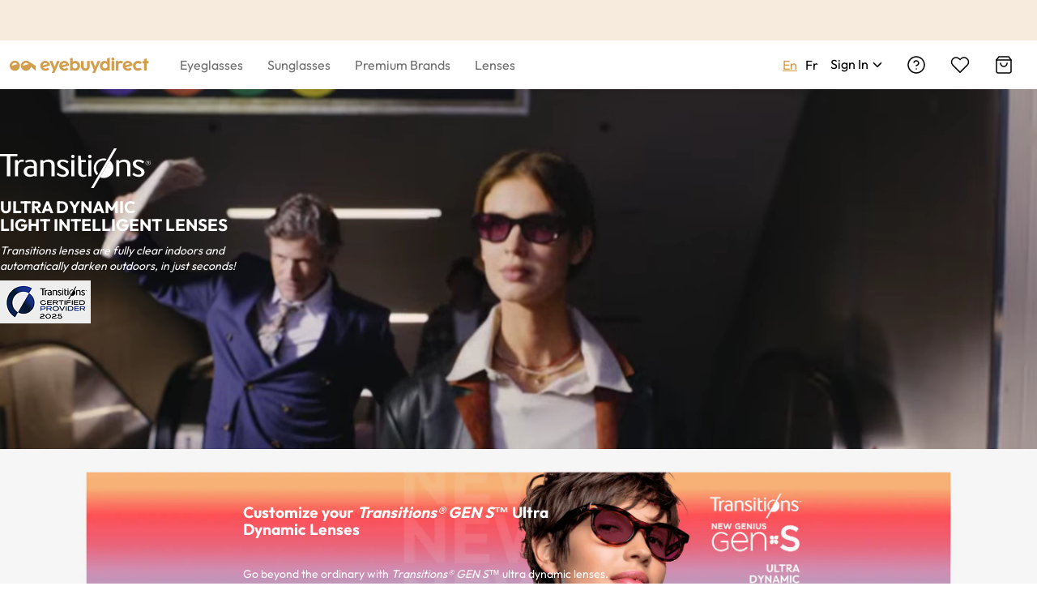

--- FILE ---
content_type: application/javascript; charset=utf-8
request_url: https://res.ebdcdn.com/_next/static/chunks/6320-c06c9793da5ac13c.js
body_size: 29503
content:
(self.webpackChunk_N_E=self.webpackChunk_N_E||[]).push([[6320,1866],{96331:function(e,t,r){"use strict";var i=r(31549);r(44194);var a=r(80552),l=r.n(a),o=r(26901),s=r(51865),n=r.n(s);t.Z=e=>{let{isDesktop:t,...r}=e;return(0,i.jsx)("div",{"data-testid":"promo-banner",className:n()(l().section,r.url&&t?l()["img-mag"]:""),children:(0,i.jsx)(o.Z,{className:t?l()["container-desktop"]:"",...r,backgroundColor:"#fff"})})}},73268:function(e,t,r){"use strict";var i=r(31549),a=r(51865),l=r.n(a);r(44194);var o=r(54354),s=r(38138),n=r(45118),c=r.n(n);t.Z=e=>{let t={marginTop:e.margin_top,marginBottom:e.margin_bottom,color:e.font_color||"#000",fontWeight:(0,o.qH)(e.font_weight)||"400",borderColor:e.border_color||"",backgroundColor:e.background_color||"",fontSize:e.font_size||16};if("link"!==e.button_type){let r;return(0,i.jsx)(s.zx,{className:(r=e.button_size,l()("ebd-btn","ebd-btn-primary",c()["btn-".concat((0,o.CB)(r).toLowerCase())])),type:(0,o.lY)(e.button_type),style:{...t},"aria-label":e.button_text,role:"region",children:e.button_text})}return(0,i.jsx)("p",{style:{...t},className:c().link,children:e.button_text})}},40802:function(e,t,r){"use strict";var i=r(31549);r(44194);var a=r(62916),l=r(91139),o=r.n(l);t.Z=e=>(0,i.jsx)(i.Fragment,{children:e.url&&(0,i.jsx)(o(),{src:(0,a.XM)(e.url,e.width,e.height,70,e.alt),width:e.width/(e.isMobile?2:1.5),height:e.height/(e.isMobile?2:1.5),alt:e.alt,"aria-hidden":"true"})})},23220:function(e,t,r){"use strict";r.d(t,{Z:function(){return Z}});var i=r(31549),a=r(44194),l=r(51865),o=r.n(l),s=r(80836),n=r.n(s),c=r(28370),d=r(54229),p=r(38138),m=r(49592),h=r(99095),u=r(37369),_=r(87095),g=r(97801),x=r(50063);function b(e){let{options:t,selectedFilters:r,changeFilters:a,name:l,handleGa:s,isDesktop:c}=e;return(0,i.jsx)("div",{className:n()["color-picker"],children:t.map(e=>{var t;let d=null===(t=r[l])||void 0===t?void 0:t.find(t=>t.name===e.name),m=(0,i.jsx)("div",{className:o()(n()["color-item"],n()[e.val])}),h={onClick:t=>{t.preventDefault(),a(e),d||s(x.gU,x.V_[e.key],e.ga||"")}},u=(0,i.jsx)("a",{className:o()(n()["color-block"],{[n().selected]:!!d}),href:e.href,...h,children:m},e.val),_=(0,i.jsx)("div",{className:o()(n()["color-block"],{[n().selected]:!!d}),...h,children:m},e.val),g=e.href?u:_;return c?(0,i.jsx)(p.u,{title:e.name,trigger:["hover"],placement:"top",overlayClassName:n()["color-tooltip"],align:{points:["bc","tc"],offset:[0,8]},children:g},e.val):g})})}var v=r(57144),f=r(46485),j=r(12870),y=r(65209),k=r.n(y),w=e=>{let{className:t="",defaultValue:r=[0,100],prefix:l,suffix:s,valueBar:n,valueUnit:c,steps:d,...p}=e,[m,h]=(0,a.useState)(r),u=(0,j.Z)("range-slider"),_=o()(k()["".concat(u)],k()["".concat(u,"-range")],e.dots&&k()["".concat(u,"-dots")],e.hiddenMarks&&k()["".concat(u,"-hidden-marks")],!e.railClickable&&k()["".concat(u,"-disable-rail-click")],!e.trackClickable&&k()["".concat(u,"-disable-track-click")]),g=e=>{if(!e)return null;let t=(0,f.l$)(e)?e:(0,i.jsx)("span",{children:e}),r=t.props,a=o()(r.className,k()["".concat(u,"-item")]);return(0,f.Tm)(t,{className:a})};return(0,i.jsxs)(i.Fragment,{children:[(0,i.jsxs)("div",{className:o()(k()["".concat(u,"-wrapper")],t),children:[g(l),(0,i.jsx)(v.Z,{...p,range:!0,defaultValue:r,marks:(()=>{let t={};if(d)for(let e=0;e<=100;)t[e]=e,e+=d;return e.marks||t})(),className:_,prefixCls:u,onChange:t=>{var r;n&&h(t),null===(r=e.onChange)||void 0===r||r.call(e,t)}}),g(s)]}),n&&(0,i.jsx)("div",{className:k()["".concat(u,"-value-bar")],children:Array.isArray(m)&&m.map((e,t)=>(0,i.jsxs)(a.Fragment,{children:[(0,i.jsxs)("span",{children:[e,c]}),m.length-1>t&&(0,i.jsx)("em",{children:" - "})]},t))})]})};function N(){let e=(0,a.useRef)({}),t=(0,a.useRef)({});return(0,a.useEffect)(()=>{let r=r=>{let i=r.target;if(["ArrowLeft","ArrowRight","ArrowUp","ArrowDown"].includes(r.key)){for(let[a,l]of Object.entries(t.current))if(null==l?void 0:l.contains(i)){r.preventDefault(),e.current[a]=!0;break}}},i=r=>{let i=r.target;Object.entries(t.current).forEach(t=>{let[r,a]=t;(null==a?void 0:a.contains(i))&&(e.current[r]=!1)})};return document.addEventListener("keydown",r,!0),document.addEventListener("mousedown",i),()=>{document.removeEventListener("keydown",r,!0),document.removeEventListener("mousedown",i)}},[]),{sliderRefs:t,getKeyboardStatus:t=>e.current[t]||!1,setKeyboardStatus:(t,r)=>{e.current[t]=r}}}function C(e){let{options:t,changeFilters:r,name:a,handleGa:l,rangeValues:s,setRangeValues:c,langLocale:d,priceRange:p,selectedFilters:m}=e,{sliderRefs:h,getKeyboardStatus:u,setKeyboardStatus:_}=N(),g=Number(p.split(",")[0]),b=Number(p.split(",")[1]);g>b&&(g=b);let v=s[a];v[0]===v[1]&&-1===v[0]&&(v=[g,b]);let f="$".concat(v[0]," - $").concat(v[1]);return"fr-fr"===d?f="".concat(v[0]," € - ").concat(v[1]," €"):"fr-ca"===d&&(f="".concat(v[0]," $ - ").concat(v[1]," $")),(0,i.jsxs)("div",{className:o()(n()["range-wrapper"]),ref:e=>{h.current[a]=e},children:[(0,i.jsx)("div",{className:n()["price-value-bar"],"aria-live":"polite",children:f}),(0,i.jsx)(w,{className:n()["range-slider-wrapper"],defaultValue:v,value:v,min:g,max:b,railClickable:!0,step:1,allowCross:!1,ariaLabelledByForHandle:["Minimum Price","Maximum Price"],onChange:e=>{c({...s,[a]:e})},onChangeComplete:e=>{var i;if((null===(i=m.product_price)||void 0===i?void 0:i[0].val)!==e.join(",")){let i=u(a);r({...t[0],val:e.join(",")},{isKeyboardAction:i}),l(x.gU,x.V_[t[0].key],e.join("-")),_(a,!1)}}})]})}var S=r(57593),D=r.n(S),F=r(54117),I=r(96475),E=r.n(I);let A={rx_name:"",od_sph:"0.00",od_cyl:"0.00",os_sph:"0.00",os_cyl:"0.00",pd:"63",od_pd:"",os_pd:"",is_prism:0};var L=e=>{let{visible:t,onSetPopupVisible:r,onPopupConfirm:l,formInitialValues:o}=e,s=(0,d.useTranslations)(),n=(0,d.useTranslations)(),[c]=p.l0.useForm(),[m,h]=(0,a.useState)(!1);return(0,a.useEffect)(()=>{let e=(0,g.iM)(null!=o?o:{});c.setFieldsValue({...A,...null!=o?o:{},noSamePd:e,pd:isNaN(Number(null==o?void 0:o.pd))||0===Number(null==o?void 0:o.pd)?"63":null==o?void 0:o.pd}),h(e)},[o]),(0,i.jsx)(p.u_,{className:E()["prescription-popup"],type:"info",title:(0,i.jsxs)(i.Fragment,{children:[(0,i.jsx)("div",{className:E()["item-title"],children:n("prescription.popup.title")}),(0,i.jsx)("p",{className:E()["item-desc"],children:n("prescription.popup.desc")})]}),destroyOnClose:!0,okText:s("button.confirm"),visible:t,onOk:()=>{r(!1),l({...c.getFieldsValue(),rx_id:"Custom prescription",rx_name:n("prescription.custom.option")})},onCancel:()=>{r(!1),c.getFieldValue("noSamePd")!==m&&h(c.getFieldValue("noSamePd"))},children:(0,i.jsx)(p.l0,{form:c,children:(0,i.jsx)(F.default,{hasMore:!1,twoPdChecked:m})})})},P=e=>{var t,r;let{data:l,onUpdatePrescriptionFilter:o}=e,s=(0,d.useTranslations)(),{IS_LOGIN:n}=(0,a.useContext)(h.A),[c,m]=(0,a.useState)([]),[_,b]=(0,a.useState)(null),[v,f]=(0,a.useState)(!1),j=n&&(null==l?void 0:l.length)>0;return(0,a.useEffect)(()=>{m(l);let e=(0,g.tN)();(null==e?void 0:e.rx_id)&&(l.find(t=>t.rx_id===e.rx_id)||m([...l,e]),b(e))},[l]),(0,i.jsxs)(i.Fragment,{children:[(0,i.jsxs)("div",{className:D()["prescription-container"],children:[j&&(0,i.jsx)(p.Input.NativeSelect,{className:D()["prescription-select"],onChange:e=>{let t=null==c?void 0:c.find(t=>t.rx_id.toString()===e.target.value);t&&(b(t),o(t))},value:null!==(r=null==_?void 0:null===(t=_.rx_id)||void 0===t?void 0:t.toString())&&void 0!==r?r:"",children:c.map(e=>(0,i.jsx)("option",{value:e.rx_id,children:e.rx_name},e.rx_id))}),(0,i.jsx)(p.zx,{onClick:()=>{(0,u.K)({event:x.gU,interaction_type:x.V_.product_vision,interaction_sub_type:"Enter new prescription"}),f(!0)},className:D()["prescription-btn"],type:"primary","aria-label":s("filter.by-prescription"),role:"region",children:s("filter.by-prescription")})]}),(0,i.jsx)(L,{visible:v,onSetPopupVisible:f,onPopupConfirm:e=>{if(f(!1),j){let t=[...c],r=t.findIndex(e=>"Custom prescription"===e.rx_id);r>-1?t.splice(r,1,e):t.push(e),m(t)}b(e),o(e)},formInitialValues:_})]})};function T(e){let{option:t,name:r,selectedItem:a,isPrescriptionChecked:l,myPrescriptions:s,updatePrescriptionFilter:c,setIsPrescriptionChecked:d,handleGa:m,changeFilters:h,withIcon:u}=e,_=void 0===t.facets?"":"(".concat(t.facets,")"),b="(0)"===_&&!a,v=(0,i.jsxs)(p.XZ,{spanClassName:"deb-".concat(r),className:n()["filter-option-checkbox"],checked:"rx_filter"===t.val?l:!!a,disabled:b,children:[u&&(0,i.jsx)("div",{className:o()(n()["im-".concat(r)],n()["im-filter"],n()["im-filter-sr"],n()["im-".concat(t.val.toLowerCase().split(" ").join("-"))])}),(0,i.jsxs)("span",{className:o()(n()["attribute-name"],{[n()["attribute-name-selected"]]:"rx_filter"===t.val?l:!!a},"deb-".concat(r)),children:[(0,i.jsx)("span",{children:t.name}),_&&(0,i.jsx)("span",{"aria-hidden":"true",children:_})]})]}),f=null;"rx_filter"===t.val&&l&&(f=(0,i.jsx)(P,{data:s,onUpdatePrescriptionFilter:c}));let j=e=>{d(!l),l||m(x.gU,x.V_[e.key],e.ga),(0,g.tN)()&&h(e)},y={onClick:e=>{if(e.preventDefault(),b)return!1;if("rx_filter"===t.val)j(t);else if(h(t),!a){let e="Progressive"===t.ga?"Free form ".concat(t.ga):t.ga;m(x.gU,x.V_[t.key]||x.V_[r],e||"")}}};return t.href?(0,i.jsxs)(i.Fragment,{children:[(0,i.jsx)("a",{className:o()(n()["filter-option"],{[n()["with-icon"]]:u,[n().disabled]:b}),href:t.href,tabIndex:-1,...y,role:"presentation",children:v}),f]}):(0,i.jsxs)(i.Fragment,{children:[(0,i.jsx)("div",{className:o()(n()["filter-option"],{[n()["with-icon"]]:u,[n().disabled]:b}),...y,role:"presentation",children:v}),f]})}function M(e){var t;let{isCustomCheckboxChecked:r,setIsCustomCheckboxChecked:a,rangeValues:l,setRangeValues:s,handleGa:m,changeFilters:h,name:u}=e,_=(0,d.useTranslations)(),g=(null===(t=c.HE[u])||void 0===t?void 0:t.customFilters)||[],{sliderRefs:b,getKeyboardStatus:v,setKeyboardStatus:f}=N();return(0,i.jsxs)(i.Fragment,{children:[(0,i.jsx)("div",{className:n()["filter-option"],children:(0,i.jsx)(p.XZ,{spanClassName:"deb-".concat(u),className:o()(n()["filter-option-checkbox"],"custom-checkbox"),checked:r,onChange:()=>{a(!r),h({key:"custom",name:"custom",val:(!r).toString()}),r||m(x.gU,"Size","Custom")},children:(0,i.jsx)("span",{className:n()["attribute-name"],children:_("filter.group.custom")})})},"custom"),g.map(e=>{let t=l[e.key];return t[0]===t[1]&&-1===t[0]&&(t=[e.min,e.max]),(0,i.jsxs)("div",{className:n()["size-slider"],ref:t=>{b.current[e.key]=t},children:[(0,i.jsxs)("div",{className:n()["size-slider-header"],children:[(0,i.jsx)("span",{className:n().title,children:_("filter.custom-size.".concat(e.key))}),(0,i.jsx)("span",{className:o()(n()["im-filter"],n()["im-filter-dimention"],n()["im-".concat(e.name.split(" ").join("-"))])})]}),(0,i.jsx)(w,{className:n()["size-slider-range-slider"],defaultValue:[e.min,e.max],value:t,min:e.min,max:e.max,railClickable:!0,step:1,allowCross:!1,ariaLabelledByForHandle:["Minimum ".concat(e.name),"Maximum ".concat(e.name)],onChange:t=>{s({...l,[e.key]:t})},onChangeComplete:t=>{let r=v(e.key);h({key:e.key,name:e.name,val:t.join(",")},{isKeyboardAction:r}),f(e.key,!1)}}),(0,i.jsx)("div",{className:n()["slider-text"],"aria-live":"polite",children:"".concat(t[0],"mm - ").concat(t[1],"mm")})]},e.name)})]})}let R=e=>{let{isActive:t,className:r}=e;return t?(0,i.jsx)(m.Minus,{className:r}):(0,i.jsx)(m.Plus,{className:r})};function Z(e){let{filters:t,selectedFilters:r,changeFilters:l,isCustomCheckboxChecked:s,setIsCustomCheckboxChecked:m,priceRange:x}=e,v=(0,d.useTranslations)(),{LANG_LOCALE:f,DEVICE:j,UUID:y,IS_LOGIN:k}=(0,a.useContext)(h.A),[w,N]=(0,a.useState)(""),[S,D]=(0,a.useState)(!1),[F,I]=(0,a.useState)({product_price:[-1,-1],product_total_width:[-1,-1],product_lens_width:[-1,-1],product_lens_height:[-1,-1],product_bridge:[-1,-1],product_temple_length:[-1,-1]}),[E,A]=(0,a.useState)([]);(0,a.useEffect)(()=>{var e,t;let i=!1,a=(null===(e=r.product_size)||void 0===e?void 0:e.length)>0;c.gQ.forEach(e=>{r[e]&&r[e].length>0&&(i=!0)}),i&&m(!0),!i&&a&&m(!1);let l={...F};c.wV.forEach(e=>{if(r[e]){let t=r[e][0].val.split(",");l[e]=[Number(t[0]),Number(t[1])]}else l[e]=[-1,-1]}),I(l),D(!!(null===(t=r.product_vision)||void 0===t?void 0:t.find(e=>"rx_filter"===e.val)))},[r]),(0,a.useEffect)(()=>{k&&(0,_.VC)({uuid:y},{lang:null!=f?f:"en-us",params:{page:1,size:100}}).then(e=>{if("SUCCESS"===e.status&&"[object Object]"===Object.prototype.toString.call(e.data.lastUsedPrescription)){var t;let r=[e.data.lastUsedPrescription,...null!==(t=e.data.list)&&void 0!==t?t:[]];if(A(r),(0,g.tN)()){let e=(0,g.tN)(),t=r.find(t=>t.rx_id===(null==e?void 0:e.rx_id));t?(0,g.Y)(t):(0,g.Y)(r[0])}else(0,g.Y)(r[0])}})},[k]);let L=(e,t,r)=>{(0,u.K)({event:e,interaction_type:t,interaction_sub_type:r})},P=e=>{var r;let i=null===(r=t.product_vision)||void 0===r?void 0:r.find(e=>"rx_filter"===e.val);i&&l(i,{action:"rxDataUpdate",rxData:e})},Z=(e,t)=>{var a,o,d;let p=(null===(a=c.HE[e])||void 0===a?void 0:a.type)||"checkbox",h=null===(o=c.HE[e])||void 0===o?void 0:o.withCustom,u=null===(d=c.HE[e])||void 0===d?void 0:d.withIcon;return(u=u||"product_brand"===e&&"desktop"!==j,"checkbox"===p)?(0,i.jsxs)("div",{className:n()["filter-options"],role:"list","aria-label":"".concat(v(c.Vl[e])),children:[t.map(t=>{var a;let o=null===(a=r[e])||void 0===a?void 0:a.find(e=>e.name===t.name);return(0,i.jsx)(T,{selectedItem:o,name:e,option:t,isPrescriptionChecked:S,myPrescriptions:E,updatePrescriptionFilter:P,setIsPrescriptionChecked:D,handleGa:L,changeFilters:l,withIcon:u},t.val)}),h&&(0,i.jsx)(M,{isCustomCheckboxChecked:s,setIsCustomCheckboxChecked:m,name:e,rangeValues:F,setRangeValues:I,handleGa:L,changeFilters:l})]}):"colorPicker"===p?(0,i.jsx)(b,{options:t,name:e,selectedFilters:r,changeFilters:l,handleGa:L,isDesktop:"desktop"===j}):"range"===p?(0,i.jsx)(C,{options:t,name:e,handleGa:L,changeFilters:l,rangeValues:F,setRangeValues:I,langLocale:f,priceRange:x,selectedFilters:r}):void 0};return(0,i.jsx)("div",{"data-testid":"filter",className:o()(n()["filter-panel"],{[n()["filter-panel-desktop"]]:"desktop"===j}),role:"region","aria-label":"Filter Controls",children:(0,i.jsx)(p.Collapse,{expandIconPosition:"right",className:n()["filter-collapse"],activeKey:w,onChange:e=>{N(e)},expandIcon:R,role:"list",children:c.sJ.map(e=>{if(t&&t[e]&&t[e].length){var a;let l=!!(r&&r[e]&&r[e].length),d=(null===(a=r[e])||void 0===a?void 0:a.length)||0;"product_size"===e&&s&&(l=!0,d=1);let m=(0,i.jsxs)(i.Fragment,{children:[(0,i.jsx)("span",{className:n()["filter-title"],children:v(c.Vl[e])}),(0,i.jsx)("span",{className:o()(n()["filter-selected-count"],{[n().hidden]:!l}),children:d})]});return(0,i.jsx)(p.Collapse.Panel,{header:m,role:"listitem",children:Z(e,t[e])},e)}return null})})})}},22118:function(e,t,r){"use strict";var i=r(31549),a=r(44194),l=r(14350),o=r.n(l),s=r(99095),n=r(91139),c=r.n(n),d=r(51865),p=r.n(d),m=r(54229),h=r(49592),u=r(37369),_=r(50063),g=r(35032);r(32427);var x=r(62255),b=r(18211);let v=e=>{(0,u.K)({event:_.g5,interaction_type:"Quick Filters",interaction_sub_type:e})};t.Z=e=>{let{showMobileFilter:t,listType:r,onListTypeChange:l,selectedItems:n,clearSelectedFilters:d,changeFilters:f,setIsCustomCheckboxChecked:j,total:y,mobileCount:k,selectedSort:w="relevance",setSelectedSort:N,quickLinks:C}=e,{DEVICE:S,LANG_CODE:D}=(0,a.useContext)(s.A),F=(0,m.useTranslations)(),I="fr"===D?4:5,E=n.slice(0,I),A=n.length-I,L=F("sort.".concat(w)),P="Sort by ".concat(L),{isDropdownOpen:T,dropdownRef:M,handleVisibleChange:R,setIsDropdownOpen:Z,sortButtonRef:z,scheduleFocusFirstMenuItem:H,focusSortButton:X}=(0,b.f)(),K=e=>{N(e||"relevance"),(0,u.K)({event:_._l,interaction_type:_.HH[null!=e?e:"relevance"]}),Z(!1),X()},W=e=>{let t=e.currentTarget.getAttribute("value")||"relevance";(0,a.startTransition)(()=>{K(t)})};return(0,i.jsxs)("div",{className:p()(o()["filter-sort-bar"],{[o()["filter-sort-bar-desktop"]]:"desktop"===S}),children:["desktop"===S&&(0,i.jsxs)(i.Fragment,{children:[(0,i.jsxs)("div",{className:o()["selected-filters"],role:"region","aria-label":"Selected filters: (".concat(n.length,")"),children:[(0,i.jsx)("div",{className:o()["selected-filter-label"],"aria-live":"polite",children:"".concat(F("filter.filters")," (").concat(n.length,")").concat(E.length>0?":":"")}),(0,i.jsx)("div",{className:o()["selected-filter-items"],children:E.map(e=>(0,i.jsxs)("div",{className:p()(o()["selected-filter-item"],"accessibility-enter"),onClick:()=>{let t={...e};"custom"===e.key&&(j(!1),t.val="false"),f(t,{action:"remove"})},tabIndex:0,role:"button","aria-label":"Click to remove the ".concat(e.name," filter"),children:[(0,i.jsx)("span",{children:e.name}),(0,i.jsx)(h.Close,{width:13,height:13,"aria-hidden":"true"})]},e.val))}),A>0&&(0,i.jsx)("div",{role:"button","aria-label":"".concat(A," more"),className:o().more,children:"".concat(A," more")}),E.length>0&&(0,i.jsx)("div",{className:p()(o()["clear-filters"],"accessibility-enter"),onClick:()=>{d(),(0,u.K)({event:_.gU,interaction_type:"Clear filters",interaction_sub_type:""})},role:"button","aria-label":F("filter.clear-filter"),tabIndex:0,children:F("filter.clear-filter")})]}),C&&0===n.length&&(0,i.jsx)("div",{className:o()["quick-links"],children:C.map(e=>{let{text:t,link_href:r,tracking_label:a}=e;return(0,i.jsx)(x.Z,{onClick:()=>v(a),href:r,className:o().item,children:t},t)})}),(0,i.jsx)("div",{"data-testid":"sortby",className:o()["sort-dropdown"],children:(0,i.jsxs)("div",{className:o()["sort-label"],children:[(0,i.jsx)("span",{children:F("filter.sort.value")}),(0,i.jsx)(g.Z,{visible:T,trigger:["click"],placement:"bottomRight",overlay:(0,i.jsxs)("ul",{ref:M,className:o()["sort-dropdown-menu"],role:"listbox","aria-label":"Sort by options",children:[(0,i.jsx)("li",{value:"relevance",onClick:W,tabIndex:-1,className:"accessibility-enter",role:"option",children:F("sort.relevance")}),(0,i.jsx)("li",{value:"best",onClick:W,tabIndex:-1,className:"accessibility-enter",role:"option",children:F("sort.best")}),(0,i.jsx)("li",{value:"arrivals",onClick:W,tabIndex:-1,className:"accessibility-enter",role:"option",children:F("sort.arrivals")}),(0,i.jsx)("li",{value:"recently-view",onClick:W,tabIndex:-1,className:"accessibility-enter",role:"option",children:F("sort.recently-view")}),(0,i.jsx)("li",{value:"high",onClick:W,tabIndex:-1,className:"accessibility-enter",role:"option",children:F("sort.high")}),(0,i.jsx)("li",{value:"low",onClick:W,tabIndex:-1,className:"accessibility-enter",role:"option",children:F("sort.low")})]}),onVisibleChange:R,children:(0,i.jsxs)("div",{ref:z,className:p()(o()["sort-text"]),tabIndex:0,role:"button","aria-haspopup":"true","aria-expanded":T,"aria-label":P,onKeyDown:e=>{"Enter"!==e.key&&" "!==e.key&&"ArrowDown"!==e.key||(e.preventDefault(),T||(Z(!0),requestAnimationFrame(H)))},children:[(0,i.jsx)("span",{children:L}),(0,i.jsx)(h.ArrowDown,{width:18,height:18,strokeWidth:1.5})]})})]})})]}),"desktop"!==S&&(0,i.jsxs)(i.Fragment,{children:[(0,i.jsxs)("div",{className:o()["filter-menu-btn"],onClick:t,children:[(0,i.jsxs)("div",{className:o()["filter-title"],children:[(0,i.jsx)(c(),{layout:"fixed",src:"".concat("https://img.ebdcdn.com/public","/images/icons/filter-menu.svg"),width:17,height:16,alt:""}),(0,i.jsx)("div",{className:o()["filter-text"],role:"region","aria-label":F("filter.popup.display-btn"),children:F("filter.popup.display-btn")})]}),(0,i.jsx)("div",{className:p()(o()["filter-count"],{[o()["filter-count-empty"]]:0===k}),role:"region","aria-label":"".concat(k),children:k})]}),(0,i.jsxs)("div",{className:o()["list-grid-content"],children:[(0,i.jsxs)("div",{className:o()["list-number"],role:"region","aria-label":"".concat(y," ").concat(F("products.results")),children:[y," ",F("products.results")]}),"mobile"===S&&(0,i.jsxs)("div",{className:o()["list-type"],children:[(0,i.jsx)("span",{className:p()(o().g1,o().grid,{[o().active]:"grid-1"===r}),onClick:()=>{(0,u.K)({event:_.g5,interaction_type:"Display",interaction_sub_type:"1 product"}),l&&l("grid-1")},children:(0,i.jsx)("em",{})}),(0,i.jsxs)("span",{className:p()(o().g2,o().grid,{[o().active]:"grid-2"===r}),onClick:()=>{(0,u.K)({event:_.g5,interaction_type:"Display",interaction_sub_type:"2 products"}),l&&l("grid-2")},children:[(0,i.jsx)("em",{}),(0,i.jsx)("em",{})]})]})]})]})]})}},26716:function(e,t,r){"use strict";r.d(t,{Z:function(){return b}});var i=r(31549),a=r(44194),l=r(51865),o=r.n(l),s=r(37382),n=r.n(s),c=r(54229),d=r(38138),p=r(49592),m=r(37369),h=r(23220),u=r(50063),_=r(86053),g=r(35032);r(32427);var x=r(36052);function b(e){let{filters:t,selectedFilters:r,changeFilters:l,filterAnimation:s,handleFilterApplyBtn:b,closeFilterWrapper:v,clearSelectedFilters:f,isCustomCheckboxChecked:j,setIsCustomCheckboxChecked:y,filteredItems:k,mobileSortDisplay:w,priceRange:N,quizData:C}=e,S=(0,c.useTranslations)(),[D,F]=(0,a.useState)(!1),[I,E]=(0,a.useState)(w);(0,a.useEffect)(()=>{w!==I&&E(w)},[w]);let A=(0,a.useRef)(null),L=e=>{let t=e.currentTarget.getAttribute("value");E(t||"relevance"),(0,m.K)({event:u._l,interaction_type:u.HH[null!=t?t:"relevance"]}),F(!1)};return(0,a.useEffect)(()=>{let e=e=>{(0,x.s)(e,A,"li")};if(D)return document.addEventListener("keydown",e),()=>{document.removeEventListener("keydown",e)}},[D]),(0,i.jsx)("div",{className:o()(n()["filter-panel-popup"],{[n()["show-animation"]]:"show"===s,[n()["hide-animation"]]:"hide"===s}),children:(0,i.jsxs)("div",{className:n()["mobile-filter"],children:[(0,i.jsxs)("div",{className:n().head,children:[(0,i.jsx)("div",{className:n()["close-icon"],onClick:()=>{v(),E(w)},children:(0,i.jsx)(p.Close,{})}),(0,i.jsx)("div",{className:n()["filter-title"],role:"region","aria-label":S("filter.popup.title"),children:S("filter.popup.title")}),(0,i.jsx)("div",{className:n()["filter-clear"],role:"region","aria-label":S("filter.popup.clear-btn"),onClick:()=>{v(),f(),E(w),(0,m.K)({event:u.gU,interaction_type:"Clear filters",interaction_sub_type:""})},children:S("filter.popup.clear-btn")})]}),(0,i.jsxs)("div",{className:n()["filter-menu"],children:[(0,i.jsxs)("div",{className:n()["menu-sort"],children:[(0,i.jsx)("div",{className:n()["sort-text"],role:"region","aria-label":S("filter.sort.value"),id:"sort",children:S("filter.sort.value")}),(0,i.jsx)("div",{"data-testid":"sortby",className:n()["sort-btn"],role:"region","aria-label":S("sort.relevance"),children:(0,i.jsx)(g.Z,{visible:D,trigger:["click"],placement:"bottomRight",overlay:(0,i.jsxs)("ul",{ref:A,className:n()["sort-dropdown-menu"],children:[(0,i.jsx)("li",{value:"relevance",onClick:L,tabIndex:0,className:"accessibility-enter",children:S("sort.relevance")}),(0,i.jsx)("li",{value:"best",onClick:L,tabIndex:0,className:"accessibility-enter",children:S("sort.best")}),(0,i.jsx)("li",{value:"arrivals",onClick:L,tabIndex:0,className:"accessibility-enter",children:S("sort.arrivals")}),(0,i.jsx)("li",{value:"recently-view",onClick:L,tabIndex:0,className:"accessibility-enter",children:S("sort.recently-view")}),(0,i.jsx)("li",{value:"high",onClick:L,tabIndex:0,className:"accessibility-enter",children:S("sort.high")}),(0,i.jsx)("li",{value:"low",onClick:L,tabIndex:0,className:"accessibility-enter",children:S("sort.low")})]}),onVisibleChange:e=>{F(e)},children:(0,i.jsxs)("div",{className:o()(n()["sort-text"],"accessibility-enter"),tabIndex:0,children:[(0,i.jsx)("span",{children:S("sort.".concat(I))}),(0,i.jsx)(p.ArrowRight,{strokeWidth:1})]})})})]}),(0,i.jsx)(h.Z,{filters:t,selectedFilters:r,changeFilters:l,isCustomCheckboxChecked:j,setIsCustomCheckboxChecked:y,priceRange:N}),C&&(0,i.jsx)(_.Z,{data:C})]}),(0,i.jsxs)("div",{className:n()["filter-apply"],children:[(0,i.jsx)("div",{className:n()["filtered-items"],children:k.map(e=>(0,i.jsxs)("div",{className:n()["filtered-item"],onClick:()=>{let t={...e};"custom"===e.key&&(y(!1),t.val="false"),l(t,{action:"remove"})},children:[(0,i.jsx)("span",{role:"region","aria-label":e.name,children:e.name}),(0,i.jsx)(p.Close,{})]},e.val))}),(0,i.jsx)(d.zx,{type:"primary",onClick:()=>{b(I),(0,m.K)({event:u.gU,interaction_type:"Apply",interaction_sub_type:""})},role:"region","aria-label":S("filter.popup.apply-btn"),children:S("filter.popup.apply-btn")})]})]})})}},76248:function(e,t,r){"use strict";r.d(t,{Z:function(){return Y}});var i=r(31549),a=r(44194),l=r(51865),o=r.n(l),s=r(99095),n=r(91139),c=r.n(n),d=r(54229),p=r(49592),m=r(38138),h=r(38335),u=r(62916),_=r(73605),g=r(47091),x=r.n(g),b=r(37240),v=r(37369),f=r(62646),j=r(50063),y=r(94),k=r(20497),w=r(37907),N=r(62255);let C=e=>"m"===e?"product_men_image":"product_women_image";function S(e){var t;let{product:r,index:l,className:n,filter:g,changeFilters:S,listType:D="grid-1",onVtoBtnClick:F,imagePriority:I=!1,currency:E,moduloRow:A,isFastShippingPage:L,isSearchPage:P}=e,{hoverGender:T,selectedFilters:M,filters:R}=g,Z=(0,d.useTranslations)(),z=(0,d.useTranslations)(),[H,X]=(0,a.useState)(r[0]),K=(0,a.useRef)(null===(t=r[0])||void 0===t?void 0:t.product_color_code),{product_url:W,product_name:q,product_color:B,product_alt_title:V,vto_status:U,similar_product_url:O,product_id:G,product_code:Q,product_color_code:Y,model_id:J,product_image_front:$,product_brand:ee="",product_attrs:et=[],category_tag_icon:er={},is_speedoffer:ei,is_new_arrival:ea,product_type:el,price:{promotion_off:eo,retail_price_text:es,product_price_text:en,product_price:ec}}=null!=H?H:r[0],{small:ed,banner_name:ep}=er||{},{DEVICE:em,LOCALE_CODE:eh,UUID:eu}=(0,a.useContext)(s.A),e_="1"===ei&&"us"===eh&&!L,eg=(e,t)=>{if("desktop"===em&&!t||t){var i;X(null!==(i=r.find(t=>t.product_color_code===e))&&void 0!==i?i:r[0]),t&&(K.current=e)}},ex=()=>{if("desktop"===em){var e;X(null!==(e=r.find(e=>e.product_color_code===K.current))&&void 0!==e?e:r[0])}},eb=(r||[]).map(e=>{let{product_color_code:t,product_image_icon:r,product_color:i}=e;return{colorKey:t,colorIcon:r,colorName:i,handleChangeColor:e=>{eg(e,!0),ev("product_list_page","Color Switch")},onMouseEnter:eg,onMouseLeave:ex,isCurrentColor:t===Y}}),ev=(e,t)=>{let r=(0,b.ZE)(e,H,t,eh,P);if(["add_to_wishlist","select_item"].includes(e)&&(0,v.K)({ecommerce:null}),r&&(0,v.K)(r),"add_to_wishlist"===e&&!P){let e=Number((ec/+E.currency_rate).toFixed(2));(0,v.K)({event:"TikTok-Event",TikTokEventName:"AddToWishlist",TikTokEventData:{content_id:G,content_type:"product",quantity:1,price:e,value:e,currency:"USD"}})}},ef=$.match(/^(https:\/\/)(.*?)(\.com)/),ej=ef?ef[0]:"https://img.ebdcdn.com/public",ey=(0,a.useCallback)(function(e){let t=arguments.length>1&&void 0!==arguments[1]?arguments[1]:600,r=arguments.length>2&&void 0!==arguments[2]?arguments[2]:300;if(!e)return"";let i=null==H?void 0:H[e];return i?((null==(i=null==i?void 0:i.replace("/white/","/gray/"))?void 0:i.startsWith("http"))||!i||(i="".concat(ej,"/").concat(i)),(0,u.XM)(null!=i?i:"",t,r,70,"","Resize","fill;UnsharpMask,sigma=1.0,gain=1.0")):""},[H,ej]);(0,a.useEffect)(()=>{let e="m"===T?"1":"0";(0,y.hasCookie)("from_men")&&(0,y.getCookie)("from_men")===e||(0,y.setCookie)("from_men","m"===T?"1":"0",{maxAge:31536e3,path:"/"})},[T]);let ek=(0,a.useRef)(null),ew=(0,a.useCallback)(e=>{var t;let r=e.target;(null==r?void 0:null===(t=r.classList)||void 0===t?void 0:t.contains("similar-styles"))?(r.style.opacity="1",ek.current=r):ek.current&&(ek.current.style.opacity="0",ek.current=null)},[]);(0,a.useEffect)(()=>(window.addEventListener("focusin",ew),()=>{window.removeEventListener("focusin",ew)}),[ew]);let eN=(e,t)=>{let{key:r,val:i}=t;e.stopPropagation();let a=JSON.parse(JSON.stringify(M)),l=(0,b.Uy)(r),o=null==a?void 0:a[l],s=null==o?void 0:o.findIndex(e=>e.val===i);if(!o||-1===s){var n;let e=null===(n=R[l])||void 0===n?void 0:n.find(e=>e.val===i);if(!e)return;S&&S(e,{isImmediate:!0}),(0,v.K)({event:j.gU,interaction_type:j.V_[l],interaction_sub_type:e.name})}},eC=()=>{(0,k._2)("algolia_product_index")&&(0,w.i)("clickedObjectIDsAfterSearch",{userToken:eu||"",index:(0,k._2)("algolia_product_index")||"",eventName:P?"Details Search Page":"Product Clicked",queryID:(0,y.getCookie)("algolia-queryid")||"",objectIDs:["".concat(Q)],positions:[l+1]}),ev("select_item")},eS=C(T),eD=ey(eS),eF=(0,a.useMemo)(()=>ey(eS,500,600),[ey,T]),eI=(0,a.useMemo)(()=>ey("product_image_front",600,300),[ey]),eE=(0,a.useMemo)(()=>eo&&eo>0&&es?"".concat(q,", ").concat(en,", Original price: ").concat(es,", ").concat(eo,"% ").concat(Z("tags.off"),", ").concat(B):"".concat(q,", ").concat(en,", ").concat(B),[q,B,en,es,eo,Z]);return(0,i.jsxs)("div",{className:o()(x()["product-card"],n,{[x()["product-card-mobile"]]:"desktop"!==em,[x()["product-card-mobile-column2"]]:"grid-2"===D&&"mobile"===em}),role:"region","aria-label":"Product ".concat(q),children:[(0,i.jsxs)("div",{className:x()["item-image"],children:[(0,i.jsxs)(N.Z,{href:W,"aria-label":eE,className:x()["item-img-link"],onClick:eC,children:[(0,i.jsx)(c(),{src:eI,alt:V,title:V,width:600,height:300,"data-product-id":G,className:o()(x()["img-normal"],"js-img-normal"),...I&&{fetchpriority:"high",priority:!0}}),eD&&(0,i.jsx)("div",{className:o()(x()["img-hover"]),children:(0,i.jsx)(c(),{src:eF,alt:V,title:V,layout:"fill",objectFit:"cover",className:x()["img-normal"]})}),(0,i.jsx)(_.Z,{className:x()["favorite-icon"],data:{product_id:G,color_code:Y,model_id:J},tooltipText:z("products.msg.saved"),onClick:e=>{e&&(ev("add_to_wishlist"),(0,k._2)("algolia_product_index")&&(0,w.i)("clickedObjectIDsAfterSearch",{userToken:eu||"",index:(0,k._2)("algolia_product_index")||"",eventName:"Add To Wishlist",queryID:(0,y.getCookie)("algolia-queryid")||"",objectIDs:["".concat(Q)],positions:[l+1]}))}})]}),O&&(0,i.jsx)("a",{href:O,onClick:e=>{var t,r;e.stopPropagation(),e.preventDefault();let i=null===(t=window)||void 0===t?void 0:t.visearch_uid,a=null===(r=e.currentTarget)||void 0===r?void 0:r.href;window.location.href=a+(i?"&uid=".concat(i):""),ev("product_list_page","Similar Styles")},"aria-label":"".concat(z("products.button.similar")," to ").concat(q),className:o()(x()["button-similar"],"similar-styles"),children:z("products.button.similar")}),(0,i.jsx)("div",{className:o()(x()["left-top-badge"],!ed&&x()["item-brands"],ed&&x()["item-custom"]),children:(()=>{if(ed)return(0,i.jsx)(f.jX,{tag_icon_url:ed,banner_name:ep});let e=(0,k.cP)(ee,et);return e?(0,i.jsx)(c(),{className:x()["item-brand-svg"],onClick:t=>eN(t,e),src:e.src,width:e.style.width,height:e.style.height,alt:"tag-".concat(e.val),objectPosition:"left"}):null})()}),(0,i.jsxs)("div",{className:x()["item-tags"],children:[et.includes("eco-friendly")&&(0,i.jsx)(f.O9,{tGl:Z,position:!0==(!ed&&!e_)&&("mobile"===em||"tablet"===em&&(l+A)%2)?"topLeft":"top"}),"ai-glasses"===el&&(0,i.jsx)(f.lL,{}),e_&&(0,i.jsx)(f.Bn,{listType:D,product_name:q,product_color:B,handleFilter:eN,speedIconAttrs:k.q0.is_speedoffer})]})]}),(0,i.jsxs)("div",{className:x()["item-info"],children:[(0,i.jsx)("div",{className:x()["item-name"],children:(0,i.jsx)(N.Z,{onClick:eC,href:W,title:q,tabIndex:-1,children:(0,i.jsx)("span",{children:q})})}),(0,i.jsxs)("div",{className:x()["price-wrapper"],children:[(0,i.jsx)("ins",{className:x().price,children:en}),0!==eo&&(0,i.jsx)("del",{className:x().retail,children:es})]}),eo&&eo>=10?(0,i.jsx)("div",{className:x()["tag-off"],children:"".concat(eo,"% ").concat(Z("tags.off"))}):(0,i.jsx)("div",{className:x()["tag-arrival"],style:{display:1===ea?"block":"none"},children:Z("tags.new")})]}),(0,i.jsxs)("div",{className:x()["item-colors-container"],children:[(0,i.jsx)("span",{className:x()["color-name"],children:B}),(0,i.jsxs)("div",{className:x()["item-colors-wrapper"],children:[(0,i.jsx)(h.Z,{colorItemsData:eb,productUrl:W,className:x()["product-color-picker"],product_id:G,product_name:q,children:(0,i.jsx)(N.Z,{className:x()["more-colors-link"],href:W,title:"add",onClick:eC,children:(0,i.jsx)(p.Add,{strokeWidth:1.2,fontSize:28})})}),"1"===U&&(0,i.jsx)(m.zx,{className:o()(x()["try-on-button"],x()["action-eyetry"]),onClick:e=>{F(G,J),e.stopPropagation(),ev("tryon_cta")},"aria-label":"".concat(z("products.button.try_on")," ").concat(q," ").concat(B),children:z("products.button.try_on")})]})]})]})}var D=r(23487),F=r(25431),I=r.n(F);function E(e){var t,r,l,n;let{link_href:d,text:p,image:m,listType:h,className:_,currentPromotionIdx:g,segment:x}=e,{DEVICE:b}=(0,a.useContext)(s.A),f=e=>{let t={event:"product_list_page",interaction_type:"Promo Cards",interaction_sub_type:"Promo Card "+e,...x&&{segment:x}};(0,v.K)(t)},{url:j,name:y,mime:k,caption:w,alternativeText:C}=null!==(l=null==m?void 0:null===(t=m.data)||void 0===t?void 0:t.attributes)&&void 0!==l?l:{},S=null==k?void 0:k.includes("video"),F=(0,u.yB)(y),E=(null==w?void 0:w.trim())||(null==C?void 0:C.trim())||F||"promotion card",A=(0,u.O3)(null!==(n=null==m?void 0:null===(r=m.data)||void 0===r?void 0:r.attributes)&&void 0!==n?n:{},"promotion-card"),L=j?j+"?q=70&seo="+A:"",P=()=>(0,i.jsxs)(i.Fragment,{children:[(0,i.jsx)("div",{className:I()["card-img"],children:S?(0,i.jsxs)(i.Fragment,{children:[(0,i.jsx)("video",{src:(0,u.t)(L),muted:!0,autoPlay:!0,loop:!0,playsInline:!0,preload:"auto",title:E,children:(0,i.jsx)("source",{type:"video/mp4",src:j})}),(0,i.jsx)("meta",{itemProp:"accessibility",content:E}),(0,i.jsx)("meta",{itemProp:"name",content:E}),(0,i.jsx)("meta",{itemProp:"description",content:E}),(0,i.jsx)("meta",{itemProp:"contentUrl",content:j})]}):(0,i.jsx)(c(),{src:(0,u.t)(L),alt:null!=C?C:"Promo Card",role:"presentation",layout:"fill",objectFit:"cover",className:I().img})}),(0,i.jsx)("div",{className:I()["card-info"],children:null==p?void 0:p.map(e=>(0,i.jsx)(D.Z,{className:"text-".concat(e.id),textData:{...e}},e.id))})]});return(0,i.jsx)("div",{className:o()(I()["promo-card"],_,{[I()["promo-card-mobile"]]:"desktop"!==b,[I()["promo-card-mobile-column2"]]:"grid-2"===h&&"mobile"===b}),role:"region","aria-label":E,children:(e=>{let t={className:I()["card-content"]};return(0,i.jsx)("div",{"data-testid":"promotion-card",...t,children:e?(0,i.jsx)(N.Z,{href:e,onClick:e=>{e.stopPropagation(),f(g)},children:P()}):P()})})(d)})}var A=r(75583),L=r(22813),P=r(3563),T=r(11880),M=r(76090),R=r(92276),Z=r.n(R),z=r(83194);function H(e){var t;let{t:r}=e,{DEVICE:l,LANG_LOCALE:n}=(0,a.useContext)(s.A),{locale:c="en-us"}=null!==(t=(0,z.useParams)())&&void 0!==t?t:{},d=r("products.empty-search")+"...",[p,h]=(0,a.useState)(d),u=e=>{e.preventDefault(),p===d&&h("");let t=(p===d?"":p).replaceAll(" ","+"),r=(0,M.Z)(c,"/search",{q:t});"fr-ca"===n?window.location.href="/fr".concat(r):window.location.href=r};return(0,i.jsxs)("div",{className:Z()["no-result"],children:[(0,i.jsx)("div",{className:Z().oops,role:"region","aria-label":r("products.empty-opts"),children:r("products.empty-title")}),(0,i.jsx)("form",{onSubmit:u,children:(0,i.jsxs)("label",{htmlFor:"plp-search",className:o()(Z()["search-form"],{[Z()["search-form-mobile"]]:"mobile"===l,[Z()["search-form-noneDsktop"]]:"desktop"!==l}),children:[(0,i.jsx)("div",{className:Z()["search-try-again"],role:"region","aria-label":r("products.empty-opts"),children:r("products.empty-opts")}),(0,i.jsxs)("div",{className:Z()["search-input"],children:[(0,i.jsx)(T.default,{autoComplete:"off",value:p,onChange:e=>{h(e.target.value)},onBlur:()=>{""===p&&h(d)},onFocus:()=>{p===d&&h("")},id:"plp-search"}),(0,i.jsx)(m.zx,{type:"primary",htmlType:"submit",onClick:u,role:"region","aria-label":r("products.empty-search"),children:r("products.empty-search")})]})]})})]})}var X=r(58557),K=r.n(X),W=r(54529),q=r(25011),B=r.n(q),V=r(24079);function U(e){let{data:t,device:r}=e,l=(0,a.useRef)(null),s=(0,a.useRef)(null),n=(0,a.useId)();if((0,a.useEffect)(()=>{var e;let t=null===(e=s.current)||void 0===e?void 0:e.querySelector(".brands-link"),r=null==t?void 0:t.querySelectorAll("img");t&&r&&(t.querySelectorAll("br").forEach(e=>{var t;null===(t=e.parentNode)||void 0===t||t.removeChild(e)}),r.forEach(e=>{let t=e.getAttribute("data-src");t&&e.setAttribute("src",t)}))},[]),!t||0===t.content.length)return(0,i.jsx)(i.Fragment,{});let c=t.title,d=t.content,p="desktop"===r?t.desktop_margin_bottom:t.mobile_margin_bottom;return(0,i.jsxs)("div",{className:o()(B()["seo-block-container"],{[B()["seo-block-container-desktop"]]:"desktop"===r}),style:{marginBottom:p},"data-testid":"seo-block",children:[c&&(0,i.jsx)("div",{className:B().title,children:(0,i.jsx)(D.Z,{textData:{element:t.title_element,text:c,font_color:"#000000",line_height:"Height-1.1",margin_top:0,margin_bottom:21},className:"no-inherit",id:"seo-block-".concat(n)})}),(0,i.jsxs)("div",{className:B()["seo-block-content"],ref:s,children:[d.length>1&&(0,i.jsx)(m.lr,{autoplay:!1,speed:500,touchThreshold:15,swipe:!1,customPaging:()=>(0,i.jsx)("div",{className:o()(B()["custom-dot"],"dot-item")}),ref:l,onReInit:()=>(0,V.M)({carouselEle:l,carouselItem:".seo-block-slide-content, a",ariaLabel:"SEO Block",ariaLabelledBy:"seo-block-".concat(n)}),children:d.map(e=>(0,i.jsx)("div",{className:o()(B()["slide-content"],"seo-block-slide-content"),children:(0,i.jsx)(D.Z,{textData:e,style:{margin:"0 auto"}},e.id)},e.id))}),1===d.length&&(0,i.jsx)("div",{className:B()["slide-content"],children:(0,i.jsx)(D.Z,{textData:d[0],style:{margin:"0 auto"}},d[0].id)},d[0].id)]})]})}var O=r(19551),G=r(52614);let Q=r.n(G)()(()=>r.e(9936).then(r.bind(r,49936)),{loadableGenerated:{webpack:()=>[49936]},ssr:!1});function Y(e){let{products:t=[],listType:r,otherProducts:l,changeFilters:n,filter:c,bestSellers:d,handleVtoBtnClick:p,currency:m,t:h,isSearchPage:u}=e,{page:_}=c,{DEVICE:g}=(0,a.useContext)(s.A),[x,b]=(0,a.useState)(t),[v,f]=(0,a.useState)(!1),{promotionData:j,valuePropositionData:y,seoBlockData:k}=null!=l?l:{},w="desktop"===g?"desktop":"mobile",N=0;"mobile"!==g&&x.length>24?N=24:"mobile"===g&&x.length>20&&(N=19);let C="mobile"===g?8:9,D=(0,a.useRef)(null),F=()=>{let e=null==j?void 0:j[w],r=[...t];return t&&(null==t?void 0:t.length)>0&&"1"===_&&(null==e||e.forEach(e=>{t.length>=e.insertIndex+1&&r.splice(e.insertIndex,0,e)})),r};(0,P.Z)(()=>{t.length>0?b(F()):x.length>0&&b([])},[t]),(0,a.useEffect)(()=>{""===window.location.hash.replace("#","")&&b(F()),HTMLScriptElement.supports&&HTMLScriptElement.supports("speculationrules")&&f(!0)},[]),(0,L.ZP)(D.current,x),(0,W.Z)();let I="/fast-shipping-service"===(0,O.jD)();return(0,i.jsxs)(i.Fragment,{children:[(0,i.jsx)("div",{ref:D,className:o()(K()["product-grid"],{[K()["product-grid-mobile"]]:"desktop"!==g,[K()["product-grid-mobile-column2"]]:"mobile"===g&&"grid-2"===r}),children:0===(x||[]).length?(0,i.jsx)(H,{t:h}):x.map((e,t)=>{var l;let s=23===t&&"mobile"===g&&(0,i.jsx)(U,{data:k&&{...k,title:null==k?void 0:k.title_mobile,content:null==k?void 0:k.content_mobile,title_element:null==k?void 0:k.title_mobile_element},device:w},"".concat(null==k?void 0:k.id,"-mobile"));return"promotionCard"in e?(0,i.jsxs)(a.Fragment,{children:[s,(0,i.jsx)(E,{...e,listType:r,className:o()(K().item)},e.id)]},"block-".concat(e.id)):(0,i.jsxs)(a.Fragment,{children:[t===C&&d&&d,18===t&&(0,i.jsx)(U,{data:k,device:w},null==k?void 0:k.id),0!==N&&t===N&&y&&(0,i.jsx)(A.Z,{data:y,device:w},y.id),s,(0,i.jsx)(S,{index:t,product:e,moduloRow:t>=C&&t<18?1:0,className:o()(K().item),filter:c,changeFilters:n,listType:r,onVtoBtnClick:p,imagePriority:0===t&&"mobile"===w,currency:m,isFastShippingPage:I,isSearchPage:u})]},"".concat(null==e?void 0:null===(l=e[0])||void 0===l?void 0:l.product_id,"_").concat(t))})}),v&&(0,i.jsx)(Q,{className:K().item,device:w})]})}},38335:function(e,t,r){"use strict";var i=r(31549);r(44194);var a=r(51865),l=r.n(a),o=r(80837),s=r.n(o),n=r(62916),c=r(91139),d=r.n(c),p=r(62255);let m=e=>{let{colorKey:t,colorIcon:r,colorName:a,handleChangeColor:o,isCurrentColor:c,isOutOfStock:p=!1,onMouseEnter:m,onMouseLeave:h}=e;return(0,i.jsx)("em",{className:l()(s().color,c&&s().current,c&&"color-selection-current","color","accessibility-enter"),role:"button",onClick:()=>{o(t)},onMouseEnter:()=>{m&&m(t)},onMouseLeave:()=>{h&&h(t)},tabIndex:0,"aria-label":p&&c?"Selected color: Out of stock":p?"Out of stock":"".concat(c?"Selected color":"Selectable color",": ").concat(a),children:(0,i.jsx)("span",{"aria-hidden":!0,tabIndex:-1,children:(0,i.jsx)(d(),{src:(0,n.XM)(r,32,32,80,"","Resize","fill;UnsharpMask,sigma=1.0,gain=1.0"),alt:a,title:a,width:"32",height:"32","aria-hidden":!0})})})};t.Z=e=>{let{colorItemsData:t,productUrl:r,className:a,children:o,product_id:n,product_name:c}=e;return(0,i.jsxs)("div",{className:a,"aria-label":"".concat(c||"Product"," color controls"),role:"group",children:[t.map((e,t)=>(0,i.jsx)(m,{...e},"col_pick_".concat(n,"_").concat(t))),t.length>1&&(0,i.jsx)(p.Z,{href:r,children:(0,i.jsx)("a",{className:l()(s()["go-product"],"go-product")})}),o]})}},13586:function(e,t,r){"use strict";r.d(t,{Z:function(){return eO},L:function(){return eU}});var i=r(31549),a=r(44194),l=r(23220),o=r(99095),s=r(37382),n=r.n(s),c=r(76248),d=r(51865),p=r.n(d),m=r(28370),h=r(87095),u=r(39013),_=r(37240),g=r(22118),x=r(54229),b=r(26716),v=r(38138),f=r(57331),j=r.n(f),y=r(91139),k=r.n(y),w=r(1770),N=r(62255),C=r(37369),S=r(92213),D=e=>{let{score:t,review:r,modelImage:a,price:l,color:o,name:s,url:n,alt:c,gaProps:d}=e,m=(0,x.useTranslations)();return(0,i.jsx)("div",{className:j()["list-slides-item"],children:(0,i.jsxs)(N.Z,{onClick:()=>{(0,C.K)({event:d.event,interaction_type:d.label,interaction_sub_type:""})},href:n,className:j()["card-href"],children:[(0,i.jsx)(k(),{className:j()["top-item-image"],width:"200",height:"240",alt:c,src:"".concat(a,"?q=85")}),(0,i.jsxs)("p",{className:j()["top-item-rate"],children:[(0,i.jsx)("span",{style:{marginRight:"2px"},role:"presentation",children:(0,i.jsx)(S.tS,{size:14,rating:(0,w.M)(t),color:"#000",top:0})}),(0,i.jsx)("span",{className:p()(j().score,j().middle),children:0===t?t:t.toFixed(2)}),(0,i.jsx)("span",{className:p()(j()["btn-all-reviews"],j().middle),children:" (".concat(r,")")})]}),(0,i.jsxs)("p",{className:j()["top-item-info"],children:[(0,i.jsx)("span",{className:p()(j()["product-name"],j().middle),children:s}),(0,i.jsx)("span",{className:p()(j()["product-price"],j().middle),children:(0,i.jsx)("span",{className:j()["normal-price"],children:l})})]}),(0,i.jsx)("span",{className:j()["top-item-color"],children:"".concat(m("in")," ").concat(o)})]})})},F=r(24079),I=e=>{let{bestSellersData:t,device:r,title:l,gaProps:o}=e,s="desktop"!==r,n=(0,a.useRef)(null),c=(0,a.useId)();return(0,i.jsxs)("div",{className:p()(j()["best-sellers"],s?j()["best-sellers-mobile"]:j()["best-sellers-desktop"]),"data-testid":"best-sellers",children:[(0,i.jsx)("h2",{className:j().title,id:"best-sellers-".concat(c),children:l}),(0,i.jsx)("div",{className:s?j()["mobile-wrapper"]:j().wrapper,children:(0,i.jsx)(v.lr,{arrows:!s&&t.length>4,infinite:!0,dots:!1,autoplay:!1,slidesToShow:4,slidesToScroll:1,initialSlide:0,touchMove:!0,ref:n,speed:300,touchThreshold:15,onReInit:()=>(0,F.M)({carouselEle:n,carouselItem:"a",ariaLabel:"Best Sellers",ariaLabelledBy:"best-sellers-".concat(c)}),children:t.map(e=>(0,a.createElement)(D,{...e,gaProps:o,key:e.name}))})})]})},E=r(72730),A=r(23487);let L={h1:{desktop:{font_size:52,line_height:"Normal-1.1",font_weight:"Normal-700"},mobile:{font_size:36,line_height:"Normal-1.1",font_weight:"Normal-700"}}};function P(e){let{data:t,device:r}=e;if(!t)return null;let a=t.type.toLowerCase(),l="<".concat(a,">").concat(t.title,"</").concat(a,">"),o=Object.assign({margin_top:"desktop"===r?t.desktop_margin_top:t.mobile_margin_top,margin_bottom:"desktop"===r?t.desktop_margin_bottom:t.mobile_margin_bottom},L[a][r]);return(0,i.jsx)(A.Z,{"data-testid":"htitle",textData:{element:l,...o}})}var T=r(67697),M=r(97801),R=r(58403),Z=r(50063),z=r(43330),H=r(35102),X=r(35409),K=r.n(X),W=r(49592);function q(e){let{data:t,type:r,isDesktop:a}=e;if(!t||0===t.category.length)return(0,i.jsx)(i.Fragment,{});let l=t.category,o=t.apply_wordlift,s="",n=0;a?(s=t.desktop_title,n=t.desktop_margin_bottom):(s=t.mobile_title,n=t.mobile_margin_bottom);let c="related"===r,d="Featured categories";return c&&(d=o?"Related categories wordlift":"Related categories"),(0,i.jsxs)("div",{"data-testid":c?"related-category":"popular-category",className:p()(K()["category-tags"],K()[r],{[K().desktop]:a}),style:{marginBottom:n},role:"region","aria-labelledby":"category-tags-".concat(r,"-heading"),children:[s&&(0,i.jsx)("h2",{className:K().title,id:"category-tags-".concat(r,"-heading"),"aria-label":s,children:s}),(0,i.jsx)("div",{className:K().tags,children:l.map((e,t)=>{let r=(0,i.jsxs)(i.Fragment,{children:[c&&(0,i.jsx)(W.SearchNew,{width:16,height:16}),(0,i.jsx)("span",{children:e.title})]});return e.link?(0,i.jsx)(N.Z,{className:K().tag,href:e.link,onClick:()=>{(0,C.K)({event:Z.g5,interaction_type:d,interaction_sub_type:e.title})},children:r},e.title+t):(0,i.jsx)("span",{className:K().tag,children:r},e.title)})})]})}var B=r(48848),V=r(46962),U=r(3563),O=r(16014),G=r(86053),Q=r(96331),Y=r(80872),J=r.n(Y),$=r(87876),ee=e=>{let{...t}=e;return(0,i.jsx)("svg",{fill:"#6c6c6c",xmlns:"http://www.w3.org/2000/svg",width:"16px",height:"16px",viewBox:"0 0 16 16",version:"1.1",...t,children:(0,i.jsx)("g",{id:"surface1",fill:"#6c6c6c",children:(0,i.jsx)("path",{fill:"#6c6c6c",d:"M 7.996094 0.585938 C 10.042969 0.585938 11.894531 1.417969 13.238281 2.757812 C 14.578125 4.101562 15.410156 5.953125 15.410156 8 C 15.410156 10.046875 14.578125 11.898438 13.238281 13.242188 C 11.894531 14.582031 10.042969 15.414062 7.996094 15.414062 C 5.953125 15.414062 4.101562 14.582031 2.761719 13.242188 C 1.414062 11.898438 0.589844 10.046875 0.589844 8 C 0.589844 5.953125 1.414062 4.101562 2.757812 2.757812 C 4.101562 1.417969 5.953125 0.585938 7.996094 0.585938 Z M 11.773438 7.59375 C 11.996094 7.59375 12.175781 7.777344 12.175781 8 C 12.175781 8.222656 11.996094 8.40625 11.773438 8.40625 L 7.996094 8.40625 C 7.847656 8.40625 7.71875 8.320312 7.652344 8.199219 L 7.644531 8.195312 L 7.636719 8.183594 L 7.636719 8.175781 L 7.632812 8.164062 L 7.625 8.15625 L 7.625 8.148438 L 7.621094 8.136719 L 7.613281 8.132812 L 7.613281 8.121094 L 7.609375 8.109375 L 7.609375 8.101562 L 7.601562 8.09375 L 7.601562 8.070312 L 7.597656 8.0625 L 7.597656 3.175781 C 7.597656 2.953125 7.773438 2.773438 7.996094 2.773438 C 8.21875 2.773438 8.402344 2.953125 8.402344 3.175781 L 8.402344 7.59375 Z M 12.667969 3.328125 C 11.472656 2.128906 9.820312 1.398438 7.996094 1.398438 C 6.175781 1.398438 4.523438 2.132812 3.324219 3.328125 C 2.132812 4.523438 1.390625 6.175781 1.390625 8 C 1.390625 9.824219 2.132812 11.476562 3.324219 12.671875 C 4.523438 13.867188 6.175781 14.605469 7.996094 14.605469 C 9.820312 14.605469 11.472656 13.867188 12.667969 12.671875 C 13.867188 11.476562 14.609375 9.824219 14.609375 8 C 14.609375 6.175781 13.867188 4.523438 12.667969 3.328125 Z M 12.667969 3.328125 "})})})},et=r(68876),er=r(28977),ei=r.n(er);function ea(e){var t,r;let{data:l}=e,{DEVICE:s}=(0,a.useContext)(o.A),n=(0,x.useTranslations)(),c="mobile"===s,d="desktop"===s?"".concat("https://img.ebdcdn.com/public","/images/discount-coupons/icon-copy.png"):"".concat("https://img.ebdcdn.com/public","/images/discount-coupons/icon-copy-2x.png"),[m,h]=(0,a.useState)(!1),[u,_]=(0,a.useState)(),g=e=>{let t=e.target.closest(".".concat(J()["coupon-item"])).querySelector(".".concat(J()["copy-pop"]));t&&(t.classList.add(J().show),setTimeout(()=>{t.classList.remove(J().show)},2e3))},b=e=>{_(e),h(!0)};return(0,i.jsxs)("div",{className:p()(J()["coupon-container"]),children:[(0,i.jsx)("div",{className:J().title,role:"region","aria-label":n("choose-coupon"),children:n("choose-coupon")}),(0,i.jsx)("div",{className:J()["coupon-content"],children:null==l?void 0:l.map((e,t)=>{let r=(0,i.jsx)("div",{className:p()({[J()["terms-mobile"]]:c,[J().terms]:!c}),role:"region","aria-label":n("terms-conditions"),onClick:()=>b(e),children:n("terms-conditions")});return(0,i.jsxs)("div",{className:J()["coupon-item"],children:[(0,i.jsxs)("div",{className:J()["coupon-info"],children:[(0,i.jsx)("div",{className:J()["coupon-title"],role:"region","aria-label":e.title,children:e.title}),e.code&&c&&(0,i.jsxs)("div",{className:J()["coupon-code-mobile"],children:[(0,i.jsxs)("span",{role:"region","aria-label":"".concat(n("use-code"),": ").concat(e.code),className:J()["code-text"],children:[n("use-code"),": ",(0,i.jsx)("strong",{children:e.code})]}),(0,i.jsx)($.CopyToClipboard,{text:e.code,children:(0,i.jsx)("a",{title:"Copy",onClick:g,children:(0,i.jsx)(k(),{alt:"Copy",src:d,width:17,height:18.5})})})]}),(0,i.jsxs)("div",{className:J()["coupon-date"],role:"region","aria-label":e.data.coupon_info.coupon_expiry_date,children:[(0,i.jsx)(ee,{fill:"#6c6c6c"}),n("expiration-date")," ",ei()(e.data.coupon_info.coupon_expiry_date).format("M/DD/YYYY")]}),!c&&r]}),c&&r,(0,i.jsxs)("div",{className:J()["coupon-use"],children:[e.code&&!c&&(0,i.jsx)("div",{className:J().coupon,children:(0,i.jsx)("div",{className:J()["coupon-shape"],children:(0,i.jsxs)("div",{className:J()["coupon-code"],children:[(0,i.jsx)("div",{className:J()["code-label"],role:"region","aria-label":n("use-code"),children:n("use-code")}),(0,i.jsx)($.CopyToClipboard,{text:e.code,children:(0,i.jsxs)("a",{title:n("copy"),onClick:g,children:[(0,i.jsx)("span",{className:J().code,role:"region","aria-label":e.code,children:e.code}),(0,i.jsx)("span",{className:J()["code-icon"],children:(0,i.jsx)(k(),{alt:"Copy",src:d,width:17,height:18.5})})]})})]})})}),(0,i.jsx)(v.zx,{className:J()["shop-btn"],type:"primary",href:e.button_link,title:e.button_text,role:"region","aria-label":e.button_text,children:e.button_text}),(0,i.jsx)("div",{className:J()["copy-pop"],role:"region","aria-label":n("copied"),children:n("copied")})]})]},t)})}),(0,i.jsx)(et.Z,{isModalVisible:m,closeModal:()=>h(!1),title:(null==u?void 0:null===(t=u.data.coupon_info)||void 0===t?void 0:t.coupon_desc)||"",code:(null==u?void 0:null===(r=u.data.coupon_info)||void 0===r?void 0:r.coupon_code)||"",terms:(0,i.jsx)(A.Z,{textData:{element:null==u?void 0:u.data.coupon_info.coupon_terms}})})]})}var el=r(89332),eo=r(63777),es=r.n(eo),en=r(40802),ec=r(73268),ed=r(42704);let ep="steps module";var em=(e,t,r)=>{let{max_width_desktop:i,max_width_mobile:a,desktop_margin_bottom:l,mobile_margin_bottom:o,step_desktop:s,step_mobile:n,title_desktop:c,title_mobile:d}=e,p=e=>e.map(e=>{let{id:t,margin_right:r,gap:i,...a}=e,l="",o="",s=Object.entries(a).reduce((e,t)=>{let[r,i]=t;return"image_link"===r?l=i:"tracking_label"===r?o=i:Array.isArray(i)?i.forEach(t=>{e.push({type:r,data:t})}):e.push({type:r,data:null==i?void 0:i.data}),e},[]),n=s.findIndex(e=>"image"===e.type);return s[n].data.link=l,s[n].data.gap=i,s[n].data.tracking_label=o,{marginRight:r,gap:i,stepElems:s}}),m=e=>p(e).map(e=>{let i={leftContent:[],rightContent:[],marginRight:0,gap:10};return e.stepElems.forEach(e=>{if("image"===e.type){let{tracking_label:a}=e.data,{src:l,...o}=(0,ed.Dv)(e.data.attributes);i.leftContent.push({type:e.type,data:{url:l,...o,isMobile:"desktop"!==t,link:e.data.link,...a&&{ga4Push:()=>(0,C.K)({event:r,interaction_type:ep,interaction_sub_type:a})}}})}else if("button"===e.type){let{tracking_label:t}=e.data;i.rightContent.push({type:e.type,data:{...e.data,...t&&{ga4Push:()=>(0,C.K)({event:r,interaction_type:ep,interaction_sub_type:t})}}})}else i.rightContent.push(e)}),i.marginRight=e.marginRight,i.gap=e.gap,i});return{desktop:{maxWidth:i,title:c,steps:m(s),marginBottom:l},mobile:{maxWidth:a,title:d,steps:m(n),marginBottom:o}}},eh=r(69698);let eu=e=>(0,i.jsx)(A.Z,{textData:e,role:"region","aria-label":e.text}),e_={text:eu,button:e=>{let{link_href:t,link_target:r,link_rel:a,alignment_self:l,ga4Push:o,...s}=e;return(0,i.jsx)("div",{style:{display:"flex",justifyContent:l},children:t?(0,i.jsx)(N.Z,{onClick:()=>o&&o(),href:t,target:r,rel:a&&0!==a.length?a.join(" "):void 0,children:(0,i.jsx)(ec.Z,{link_href:t,...s})}):(0,i.jsx)(ec.Z,{link_href:t,...s})})},image:e=>{let{link:t,ga4Push:r,...a}=e;return t?(0,i.jsx)(N.Z,{href:t,onClick:()=>r&&r(),children:(0,i.jsx)(en.Z,{...a})}):(0,i.jsx)(en.Z,{...a})}},eg=e=>{let{contentElemsData:t}=e;return(0,i.jsx)(i.Fragment,{children:t.map((e,t)=>{let{type:r,data:a}=e,l=e_[r];return l&&(0,i.jsx)(l,{...a},"".concat(r,"-").concat(t))})})},ex=e=>{let{leftContent:t,rightContent:r,marginRight:a,gap:l}=e;return(0,i.jsxs)("div",{style:{marginRight:a,columnGap:l},className:es().step,tabIndex:0,children:[0!==t.length&&(0,i.jsx)("div",{className:es()["step-left"],children:(0,i.jsx)(eg,{contentElemsData:t})}),0!==r.length&&(0,i.jsx)("div",{className:es()["step-right"],children:(0,i.jsx)(eg,{contentElemsData:r})})]})};var eb=e=>{let{data:t,device:r,trackingEvent:a}=e,{maxWidth:l,title:o,steps:s,marginBottom:n}=em(t,r,a)[r],[c,d]=(0,eh.Z)(r);return(0,i.jsxs)("div",{style:{maxWidth:l,marginBottom:n},className:es().steps,children:[o[0]&&(0,i.jsx)(eu,{...o[0]}),(0,i.jsx)("div",{className:p()(es()["steps-content"],d),ref:c,children:s.map((e,t)=>(0,i.jsx)(ex,{...e},t))})]})},ev=r(94),ef=r(20497),ej=r(37907),ey=r(17390),ek=r(13528),ew=r.n(ek);let eN=e=>(0,i.jsx)("strong",{children:e}),eC=(e,t)=>{let r=e.getAttribute(t);if(!r)return 0;let i=parseInt(r,10);return isNaN(i)?0:i},eS=()=>Array.from(document.querySelectorAll('a[href], button:not([disabled]), input:not([disabled]), select:not([disabled]), textarea:not([disabled]), [tabindex]:not([tabindex="-1"])')).filter(e=>{let t=window.getComputedStyle(e);return"none"!==t.display&&"hidden"!==t.visibility&&"0"!==t.opacity}),eD=(e,t,r,i)=>{if(i){for(let i=r-1;i>=0;i--)if(!t.includes(e[i]))return i}else for(let i=r+1;i<e.length;i++)if(!t.includes(e[i]))return i},eF=(e,t,r)=>{let i=eS(),a=Array.from(t.querySelectorAll('[tabindex="0"]')),l=i.findIndex(t=>t===e);if(-1===l)return;let o=eD(i,a,l,r);void 0!==o&&o>=0&&o<i.length&&i[o].focus()},eI=(e,t,r,i)=>{if(3===i)return t+1;if(r>=3)return t;let a=t+1;for(;a<e.length&&3===eC(e[a],"aria-colspan");)a++;return a},eE=(e,t,r,i)=>{if(3===i)return t-1;if(r<=1)return t;let a=t-1;for(;a>=0&&3===eC(e[a],"aria-colspan");)a--;return a},eA=(e,t,r,i)=>{if(3===i)return t+1;let a=t+1;for(;a<e.length;){let t=eC(e[a],"aria-colindex");if(3===eC(e[a],"aria-colspan")||t<=r)return a;a++}return e.length-1},eL=(e,t,r,i)=>{if(3===i)return t-1;let a=t-1;for(;a>=0;){let t=eC(e[a],"aria-colindex");if(3===eC(e[a],"aria-colspan")||t>=r)return a;a--}return 0},eP=(e,t,r)=>{let i;let a=Array.from(t.querySelectorAll('[tabindex="0"]'));if(0===a.length)return;let l=a.findIndex(t=>t===e);if(-1===l){a[0].focus();return}let o=a[l],s=eC(o,"aria-colindex"),n=eC(o,"aria-colspan");switch(r){case"ArrowRight":i=eI(a,l,s,n);break;case"ArrowLeft":i=eE(a,l,s,n);break;case"ArrowDown":i=eA(a,l,s,n);break;case"ArrowUp":i=eL(a,l,s,n);break;default:return}i>=0&&i<a.length&&a[i].focus()};function eT(){let e=(0,x.useTranslations)(),{DEVICE:t}=(0,a.useContext)(o.A),[r,l]=a.useState(!1),[s,n]=a.useState(!1),[c,d]=a.useState(!1),m=(0,a.useRef)(null),h=()=>(0,i.jsxs)(i.Fragment,{children:[(0,i.jsxs)("div",{className:ew()["color-item"],children:[(0,i.jsx)("div",{className:ew()["lens-color-box"],children:(0,i.jsx)("span",{className:ew()["png-box"],role:"img","aria-label":"Gray",children:(0,i.jsx)(k(),{width:"162",height:"75",src:"".concat("https://img.ebdcdn.com/public","/images/plp-hard-code/grey.png"),alt:"Gray"})})}),(0,i.jsx)("p",{children:e("hard-code-transition2.category.grey")})]}),(0,i.jsxs)("div",{className:ew()["color-item"],children:[(0,i.jsx)("div",{className:ew()["lens-color-box"],children:(0,i.jsx)("span",{className:ew()["png-box"],role:"img","aria-label":"Brown",children:(0,i.jsx)(k(),{width:"162",height:"75",src:"".concat("https://img.ebdcdn.com/public","/images/plp-hard-code/brown.png"),alt:"Brown"})})}),(0,i.jsx)("p",{children:e("hard-code-transition2.category.brown")})]})]}),u=()=>(0,i.jsxs)(i.Fragment,{children:[(0,i.jsxs)("div",{className:ew()["color-item"],children:[(0,i.jsx)("div",{className:ew()["lens-color-box"],children:(0,i.jsx)("span",{className:ew()["png-box"],role:"img","aria-label":"Gray",children:(0,i.jsx)(k(),{width:"162",height:"75",src:"".concat("https://img.ebdcdn.com/public","/images/plp-hard-code/grey-2x.png"),alt:"Gray"})})}),(0,i.jsx)("p",{children:e("hard-code-transition2.category.grey")})]}),(0,i.jsxs)("div",{className:ew()["color-item"],children:[(0,i.jsx)("div",{className:ew()["lens-color-box"],children:(0,i.jsx)("span",{className:ew()["png-box"],role:"img","aria-label":"Brown",children:(0,i.jsx)(k(),{width:"162",height:"75",src:"".concat("https://img.ebdcdn.com/public","/images/plp-hard-code/brown-2x.png"),alt:"Brown"})})}),(0,i.jsx)("p",{children:e("hard-code-transition2.category.brown")})]})]}),_=()=>(0,i.jsxs)(i.Fragment,{children:[(0,i.jsx)("div",{className:ew()["lens-color-box"],children:(0,i.jsx)("span",{className:ew()["png-box"],children:(0,i.jsx)(k(),{width:"162",height:"75",src:"".concat("https://img.ebdcdn.com/public","/images/plp-hard-code/graphite-green.png"),alt:"Graphite Green"})})}),(0,i.jsx)("p",{children:e("hard-code-transition2.category.graphite-green")})]}),g=()=>(0,i.jsxs)("div",{className:ew()["color-item"],children:[(0,i.jsx)("div",{className:ew()["lens-color-box"],children:(0,i.jsx)("span",{className:ew()["png-box"],children:(0,i.jsx)(k(),{width:"162",height:"75",src:"".concat("https://img.ebdcdn.com/public","/images/plp-hard-code/graphite-green-2x.png"),alt:"Graphite Green"})})}),(0,i.jsx)("p",{children:e("hard-code-transition2.category.graphite-green")})]}),b=(e,t,r)=>(0,i.jsx)("div",{className:ew()["text-list"],role:"cell",...t&&{"aria-colindex":t},...r&&{"aria-describedby":r},tabIndex:0,children:e}),v=e=>(0,i.jsx)("li",{children:e}),f=(e,t)=>(0,i.jsx)("div",{className:ew()["svg-list"],role:"cell",...e&&{"aria-colindex":e},...t&&{"aria-describedby":t},tabIndex:0,children:(0,i.jsx)("div",{className:ew()["svg-section"],children:(0,i.jsx)("span",{className:ew()["svg-box"],children:(0,i.jsx)(k(),{width:"24",height:"24",src:"".concat("https://img.ebdcdn.com/public","/images/plp-hard-code/enable.svg"),alt:"Supported"})})})}),j=(e,t)=>(0,i.jsx)("div",{className:ew()["svg-list"],role:"cell",...e&&{"aria-colindex":e},...t&&{"aria-describedby":t},tabIndex:0,children:(0,i.jsx)("div",{className:ew()["svg-section"],children:(0,i.jsx)("span",{className:ew()["svg-box"],children:(0,i.jsx)(k(),{width:"24",height:"24",src:"".concat("https://img.ebdcdn.com/public","/images/plp-hard-code/disable.svg"),alt:"Not Supported"})})})});return(0,i.jsxs)(i.Fragment,{children:["mobile"!==t&&(0,i.jsxs)("div",{ref:m,className:ew()["transitions-container"],role:"table","aria-colcount":3,onKeyDown:e=>{let t=e.target;if(t.hasAttribute("tabindex")&&"0"===t.getAttribute("tabindex")&&m.current){if("Tab"===e.key){e.preventDefault(),e.stopPropagation(),eF(t,m.current,e.shiftKey);return}e.key.startsWith("Arrow")&&(e.preventDefault(),e.stopPropagation(),eP(t,m.current,e.key))}},children:[(0,i.jsx)("div",{role:"rowgroup",children:(0,i.jsxs)("div",{className:p()(ew().normal,ew()["transitions-title"]),role:"row",children:[(0,i.jsxs)("div",{className:ew()["title-list"],role:"cell","aria-colindex":1,id:"col-header-1",tabIndex:0,"aria-label":"Transitions Gen S ".concat(e("hard-code-transition2.title1")," Column Header"),children:[(0,i.jsx)("div",{className:ew()["svg-gens"],"aria-hidden":"true",children:(0,i.jsx)("span",{className:ew()["svg-box"],children:(0,i.jsx)(k(),{width:"202",height:"75",src:"".concat("https://img.ebdcdn.com/public","/images/plp-hard-code/gens.svg"),alt:""})})}),(0,i.jsx)("h3",{className:p()(ew().first,ew().gens),children:e("hard-code-transition2.title1")})]}),(0,i.jsxs)("div",{className:ew()["title-list"],role:"cell","aria-colindex":2,id:"col-header-2",tabIndex:0,"aria-label":"Transitions XTRACTIVE ".concat(e("hard-code-transition2.title2")," Column Header"),children:[(0,i.jsx)("div",{className:ew()["svg-xtractive-n"],"aria-hidden":"true",children:(0,i.jsx)("span",{className:ew()["svg-box"],children:(0,i.jsx)(k(),{width:"258",height:"92",src:"".concat("https://img.ebdcdn.com/public","/images/plp-hard-code/xtractive.png?q=85"),alt:""})})}),(0,i.jsx)("h3",{className:ew().second,children:e("hard-code-transition2.title2")})]}),(0,i.jsxs)("div",{className:ew()["title-list"],role:"cell","aria-colindex":3,id:"col-header-3",tabIndex:0,"aria-label":"Transitions Drivewear".concat(e("hard-code-transition2.title3")," Column Header"),children:[(0,i.jsx)("div",{className:ew()["svg-drivewear-n"],"aria-hidden":"true",children:(0,i.jsx)("span",{className:ew()["svg-box"],children:(0,i.jsx)(k(),{width:"258",height:"77",src:"".concat("https://img.ebdcdn.com/public","/images/plp-hard-code/drivewear-b.png?q=85"),alt:""})})}),(0,i.jsx)("h3",{className:ew().third,children:e("hard-code-transition2.title3")})]})]})}),(0,i.jsxs)("div",{role:"rowgroup",children:[(0,i.jsx)("div",{className:ew().category,role:"row",children:(0,i.jsx)("div",{role:"cell","aria-colspan":3,id:"row-header-2","aria-label":"Row 2 ".concat(e("hard-code-transition2.category1")," Category"),tabIndex:0,children:e("hard-code-transition2.category1")})}),(0,i.jsxs)("div",{className:ew().normal,role:"row",children:[(0,i.jsxs)("div",{className:ew()["color-list"],role:"cell","aria-colindex":1,"aria-label":"".concat(e("hard-code-transition2.category.grey"),", ").concat(e("hard-code-transition2.category.brown"),", ").concat(e("hard-code-transition2.category.amethyst"),", ").concat(e("hard-code-transition2.category.sapphire"),", ").concat(e("hard-code-transition2.category.emerald"),", ").concat(e("hard-code-transition2.category.graphite-green"),", ").concat(e("hard-code-transition2.category.amber"),", ").concat(e("hard-code-transition2.category.ruby")),tabIndex:0,"aria-describedby":"row-header-2",children:[h(),(0,i.jsxs)("div",{className:ew()["color-item"],children:[(0,i.jsx)("div",{className:ew()["lens-color-box"],children:(0,i.jsx)("span",{className:ew()["png-box"],children:(0,i.jsx)(k(),{width:"162",height:"75",src:"".concat("https://img.ebdcdn.com/public","/images/plp-hard-code/amethyst.png"),alt:"Amethyst"})})}),(0,i.jsx)("p",{children:e("hard-code-transition2.category.amethyst")})]}),(0,i.jsxs)("div",{className:ew()["color-item"],children:[(0,i.jsx)("div",{className:ew()["lens-color-box"],children:(0,i.jsx)("span",{className:ew()["png-box"],children:(0,i.jsx)(k(),{width:"162",height:"75",src:"".concat("https://img.ebdcdn.com/public","/images/plp-hard-code/sapphire.png"),alt:"Sapphire"})})}),(0,i.jsx)("p",{children:e("hard-code-transition2.category.sapphire")})]}),(0,i.jsxs)("div",{className:ew()["color-item"],children:[(0,i.jsx)("div",{className:ew()["lens-color-box"],children:(0,i.jsx)("span",{className:ew()["png-box"],children:(0,i.jsx)(k(),{width:"162",height:"75",src:"".concat("https://img.ebdcdn.com/public","/images/plp-hard-code/emerald.png"),alt:"Emerald"})})}),(0,i.jsx)("p",{children:e("hard-code-transition2.category.emerald")})]}),(0,i.jsx)("div",{className:ew()["color-item"],children:_()}),(0,i.jsxs)("div",{className:ew()["color-item"],children:[(0,i.jsx)("div",{className:ew()["lens-color-box"],children:(0,i.jsx)("span",{className:ew()["png-box"],children:(0,i.jsx)(k(),{width:"162",height:"75",src:"".concat("https://img.ebdcdn.com/public","/images/plp-hard-code/amber.png"),alt:"Amber"})})}),(0,i.jsx)("p",{children:e("hard-code-transition2.category.amber")})]}),(0,i.jsxs)("div",{className:p()(ew()["color-item"],ew().ruby),children:[(0,i.jsx)("div",{className:ew()["lens-color-box"],children:(0,i.jsx)("span",{className:ew()["png-box"],children:(0,i.jsx)(k(),{width:"148",height:"70",src:"".concat("https://img.ebdcdn.com/public","/images/plp-hard-code/ruby.png"),alt:"Ruby"})})}),(0,i.jsx)("p",{children:e("hard-code-transition2.category.ruby")})]})]}),(0,i.jsxs)("div",{className:ew()["color-list"],role:"cell","aria-colindex":2,"aria-label":"".concat(e("hard-code-transition2.category.grey"),", ").concat(e("hard-code-transition2.category.brown"),", ").concat(e("hard-code-transition2.category.graphite-green")),tabIndex:0,"aria-describedby":"row-header-2",children:[h(),(0,i.jsx)("div",{className:p()(ew()["color-item"],ew()["single-item"]),children:(0,i.jsx)("div",{className:ew()["single-detail"],children:_()})})]}),(0,i.jsx)("div",{className:ew()["color-list"],role:"cell","aria-colindex":3,"aria-label":"From Olive Green to Copper to Dark Red-Brown",tabIndex:0,"aria-describedby":"row-header-2",children:(0,i.jsxs)("div",{className:ew()["color-item"],children:[(0,i.jsx)("div",{className:ew()["lens-color-box"],children:(0,i.jsx)("span",{className:ew()["png-box"],role:"img","aria-label":"From Olive Green to Copper to Dark Red-Brown",children:(0,i.jsx)(k(),{width:"161",height:"75",src:"".concat("https://img.ebdcdn.com/public","/images/plp-hard-code/drivewear.png"),alt:"From Olive Green to Copper to Dark Red-Brown"})})}),(0,i.jsxs)("p",{children:[e.rich("hard-code-transition2.category.drivewear1",{strong:eN}),(0,i.jsx)("strong",{children:e("hard-code-transition2.category.drivewear2")})]})]})})]}),(0,i.jsx)("div",{className:ew().category,role:"row",children:(0,i.jsx)("div",{role:"cell","aria-colspan":3,id:"row-header-4","aria-label":"Row 4 ".concat(e("hard-code-transition2.category2.value")," Category"),tabIndex:0,children:e("hard-code-transition2.category2.value")})}),(0,i.jsxs)("div",{className:ew().normal,role:"row",children:[(0,i.jsx)("div",{className:p()(ew()["text-list"],ew().first),role:"cell","aria-colindex":1,"aria-describedby":"row-header-4",tabIndex:0,children:(0,i.jsxs)("span",{children:[e("hard-code-transition2.category2.list1.text1"),"."," ",e("hard-code-transition2.category2.list1.text2"),"."]})}),(0,i.jsx)("div",{className:ew()["text-list"],role:"cell","aria-colindex":2,"aria-describedby":"row-header-4",tabIndex:0,children:(0,i.jsx)("span",{style:{maxWidth:"260px"},children:e("hard-code-transition2.category2.list2.text1")})}),(0,i.jsx)("div",{className:ew()["text-list"],role:"cell","aria-colindex":3,"aria-describedby":"row-header-4",tabIndex:0,children:e("hard-code-transition2.category2.list3.text1")})]}),(0,i.jsx)("div",{className:ew().category,role:"row",children:(0,i.jsx)("div",{role:"rowheader","aria-colspan":3,id:"row-header-6","aria-label":"Row 6 ".concat(e("hard-code-transition2.category3.value")," Category"),tabIndex:0,children:e("hard-code-transition2.category3.value")})}),(0,i.jsxs)("div",{className:ew().normal,role:"row",children:[b(e("hard-code-transition2.category3.list1.text"),1,"row-header-6"),b(e("hard-code-transition2.category3.list2.text"),2,"row-header-6"),b(e("hard-code-transition2.category3.list3.text"),3,"row-header-6")]}),(0,i.jsx)("div",{className:ew().category,role:"row",children:(0,i.jsx)("div",{role:"rowheader","aria-colspan":3,id:"row-header-8","aria-label":"Row 8 ".concat(e("hard-code-transition2.category4.value")," Category"),tabIndex:0,children:e("hard-code-transition2.category4.value")})}),(0,i.jsxs)("div",{className:ew().normal,role:"row",children:[b(e("hard-code-transition2.category4.list1.text"),1,"row-header-8"),b(e("hard-code-transition2.category4.list2.text"),2,"row-header-8"),b(e("hard-code-transition2.category4.list3.text"),3,"row-header-8")]}),(0,i.jsx)("div",{className:ew().category,role:"row",children:(0,i.jsx)("div",{role:"cell","aria-colspan":3,id:"row-header-10","aria-label":"Row 10 ".concat(e("hard-code-transition2.category5")," Category"),tabIndex:0,children:e("hard-code-transition2.category5")})}),(0,i.jsxs)("div",{className:ew().normal,role:"row",children:[f(1,"row-header-10"),f(2,"row-header-10"),f(3,"row-header-10")]}),(0,i.jsx)("div",{className:ew().category,role:"row",children:(0,i.jsx)("div",{role:"rowheader","aria-colspan":3,id:"row-header-12","aria-label":"Row 12 ".concat(e("hard-code-transition2.category6")," Category"),tabIndex:0,children:e("hard-code-transition2.category6")})}),(0,i.jsxs)("div",{className:ew().normal,role:"row",children:[f(1,"row-header-12"),f(2,"row-header-12"),f(3,"row-header-12")]}),(0,i.jsx)("div",{className:ew().category,role:"row",children:(0,i.jsx)("div",{role:"rowheader","aria-colspan":3,id:"row-header-14","aria-label":"Row 14 ".concat(e("hard-code-transition2.category7")," Category"),tabIndex:0,children:e("hard-code-transition2.category7")})}),(0,i.jsxs)("div",{className:p()(ew().normal,ew().activation),role:"row",children:[j(1,"row-header-14"),f(2,"row-header-14"),f(3,"row-header-14")]}),(0,i.jsx)("div",{className:ew().category,role:"row",children:(0,i.jsx)("div",{role:"rowheader","aria-colspan":3,id:"row-header-16","aria-label":"Row 16 ".concat(e("hard-code-transition2.category8")," Category"),tabIndex:0,children:e("hard-code-transition2.category8")})}),(0,i.jsxs)("div",{className:ew().normal,role:"row",children:[j(1,"row-header-16"),j(2,"row-header-16"),f(3,"row-header-16")]})]})]}),"mobile"===t&&(0,i.jsxs)("div",{className:ew()["transitions-mobile-container"],children:[(0,i.jsxs)("div",{className:ew()["transitions-list"],children:[(0,i.jsxs)("div",{className:ew()["list-content"],children:[(0,i.jsx)("div",{className:ew()["svg-gens"],children:(0,i.jsx)("span",{className:ew()["svg-box"],children:(0,i.jsx)(k(),{width:"190",height:"71",src:"".concat("https://img.ebdcdn.com/public","/images/plp-hard-code/gens.svg"),alt:"Transitions Gens"})})}),(0,i.jsx)("h3",{children:e("hard-code-transition2.title1")}),(0,i.jsxs)("ul",{className:ew().details,children:[v(e("hard-code-transition2.category3.list1.text")),v(e("hard-code-transition2.category2.list1.text1")),v(e("hard-code-transition2.category2.list1.text2"))]}),(0,i.jsxs)("div",{className:p()(ew()["features-container"],{[ew().none]:!r}),children:[(0,i.jsxs)("p",{className:ew()["lens-colors"],children:[e("hard-code-transition2.category1"),":"]}),(0,i.jsxs)("div",{className:ew()["color-list"],children:[u(),(0,i.jsxs)("div",{className:ew()["color-item"],children:[(0,i.jsx)("div",{className:ew()["lens-color-box"],children:(0,i.jsx)("span",{className:ew()["png-box"],children:(0,i.jsx)(k(),{width:"162",height:"75",src:"".concat("https://img.ebdcdn.com/public","/images/plp-hard-code/amethyst-2x.png"),alt:"Amethyst"})})}),(0,i.jsx)("p",{children:e("hard-code-transition2.category.amethyst")})]}),(0,i.jsxs)("div",{className:ew()["color-item"],children:[(0,i.jsx)("div",{className:ew()["lens-color-box"],children:(0,i.jsx)("span",{className:ew()["png-box"],children:(0,i.jsx)(k(),{width:"162",height:"75",src:"".concat("https://img.ebdcdn.com/public","/images/plp-hard-code/sapphire-2x.png"),alt:"Sapphire"})})}),(0,i.jsx)("p",{children:e("hard-code-transition2.category.sapphire")})]}),(0,i.jsxs)("div",{className:ew()["color-item"],children:[(0,i.jsx)("div",{className:ew()["lens-color-box"],children:(0,i.jsx)("span",{className:ew()["png-box"],children:(0,i.jsx)(k(),{width:"162",height:"75",src:"".concat("https://img.ebdcdn.com/public","/images/plp-hard-code/emerald-2x.png"),alt:"Emerald"})})}),(0,i.jsx)("p",{children:e("hard-code-transition2.category.emerald")})]}),g(),(0,i.jsxs)("div",{className:ew()["color-item"],children:[(0,i.jsx)("div",{className:ew()["lens-color-box"],children:(0,i.jsx)("span",{className:ew()["png-box"],children:(0,i.jsx)(k(),{width:"162",height:"75",src:"".concat("https://img.ebdcdn.com/public","/images/plp-hard-code/amber-2x.png"),alt:"Amber"})})}),(0,i.jsx)("p",{children:e("hard-code-transition2.category.amber")})]}),(0,i.jsxs)("div",{className:p()(ew()["color-item"],ew().ruby),children:[(0,i.jsx)("div",{className:ew()["lens-color-box"],children:(0,i.jsx)("span",{className:ew()["png-box"],children:(0,i.jsx)(k(),{width:"148",height:"70",src:"".concat("https://img.ebdcdn.com/public","/images/plp-hard-code/ruby-2x.png"),alt:"Ruby"})})}),(0,i.jsx)("p",{children:e("hard-code-transition2.category.ruby")})]})]}),(0,i.jsxs)("div",{className:ew().features,children:[(0,i.jsxs)("div",{className:ew()["features-list"],children:[(0,i.jsx)(k(),{width:"24",height:"24",src:"".concat("https://img.ebdcdn.com/public","/images/plp-hard-code/enable.svg"),alt:"success"}),(0,i.jsx)("p",{children:e("hard-code-transition2.category5")})]}),(0,i.jsxs)("div",{className:ew()["features-list"],children:[(0,i.jsx)(k(),{width:"24",height:"24",src:"".concat("https://img.ebdcdn.com/public","/images/plp-hard-code/enable.svg"),alt:"success"}),(0,i.jsx)("p",{children:e("hard-code-transition2.category6")})]}),(0,i.jsxs)("div",{className:ew()["features-list"],children:[(0,i.jsx)(k(),{width:"24",height:"24",src:"".concat("https://img.ebdcdn.com/public","/images/plp-hard-code/disable.svg"),alt:"add"}),(0,i.jsx)("p",{children:e("hard-code-transition2.category7")})]}),(0,i.jsxs)("div",{className:ew()["features-list"],children:[(0,i.jsx)(k(),{width:"24",height:"24",src:"".concat("https://img.ebdcdn.com/public","/images/plp-hard-code/disable.svg"),alt:"add"}),(0,i.jsx)("p",{children:e("hard-code-transition2.category8")})]})]})]})]}),(0,i.jsxs)("div",{className:ew()["show-features"],onClick:()=>l(!r),children:[(0,i.jsx)("span",{className:ew().txt,"aria-label":r?e("hard-code-transition2.show-less"):e("hard-code-transition2.show-more"),children:r?e("hard-code-transition2.show-less"):e("hard-code-transition2.show-more")}),r?(0,i.jsx)(W.ArrowUp,{}):(0,i.jsx)(W.ArrowDown,{})]})]}),(0,i.jsxs)("div",{className:ew()["transitions-list"],children:[(0,i.jsxs)("div",{className:ew()["list-content"],children:[(0,i.jsx)("div",{className:ew()["svg-xtractive-n"],children:(0,i.jsx)("span",{className:ew()["svg-box"],children:(0,i.jsx)(k(),{width:"221",height:"78",src:"".concat("https://img.ebdcdn.com/public","/images/plp-hard-code/xtractive-m-2x.png"),alt:"Transitions Xtractive"})})}),(0,i.jsx)("h3",{children:e("hard-code-transition2.title2")}),(0,i.jsxs)("ul",{className:ew().details,children:[v(e("hard-code-transition2.details.text1")),v(e("hard-code-transition2.details.text2")),v(e("hard-code-transition2.details.text3"))]}),(0,i.jsxs)("div",{className:p()(ew()["features-container"],{[ew().none]:!s}),children:[(0,i.jsxs)("p",{className:ew()["lens-colors"],children:[e("hard-code-transition2.category1"),":"]}),(0,i.jsxs)("div",{className:ew()["color-list"],children:[u(),g()]}),(0,i.jsxs)("div",{className:ew().features,children:[(0,i.jsxs)("div",{className:ew()["features-list"],children:[(0,i.jsx)(k(),{width:"24",height:"24",src:"".concat("https://img.ebdcdn.com/public","/images/plp-hard-code/enable.svg"),alt:"success"}),(0,i.jsx)("p",{children:e("hard-code-transition2.category5")})]}),(0,i.jsxs)("div",{className:ew()["features-list"],children:[(0,i.jsx)(k(),{width:"24",height:"24",src:"".concat("https://img.ebdcdn.com/public","/images/plp-hard-code/enable.svg"),alt:"success"}),(0,i.jsx)("p",{children:e("hard-code-transition2.category6")})]}),(0,i.jsxs)("div",{className:ew()["features-list"],children:[(0,i.jsx)(k(),{width:"24",height:"24",src:"".concat("https://img.ebdcdn.com/public","/images/plp-hard-code/enable.svg"),alt:"success"}),(0,i.jsx)("p",{children:e("hard-code-transition2.category7")})]}),(0,i.jsxs)("div",{className:ew()["features-list"],children:[(0,i.jsx)(k(),{width:"24",height:"24",src:"".concat("https://img.ebdcdn.com/public","/images/plp-hard-code/disable.svg"),alt:"add"}),(0,i.jsx)("p",{children:e("hard-code-transition2.category8")})]})]})]})]}),(0,i.jsxs)("div",{className:ew()["show-features"],onClick:()=>n(!s),children:[(0,i.jsx)("span",{className:ew().txt,"aria-label":s?e("hard-code-transition2.show-less"):e("hard-code-transition2.show-more"),children:s?e("hard-code-transition2.show-less"):e("hard-code-transition2.show-more")}),s?(0,i.jsx)(W.ArrowUp,{}):(0,i.jsx)(W.ArrowDown,{})]})]}),(0,i.jsxs)("div",{className:ew()["transitions-list"],children:[(0,i.jsxs)("div",{className:ew()["list-content"],children:[(0,i.jsx)("div",{className:ew()["svg-drivewear-n"],children:(0,i.jsx)("span",{className:ew()["svg-box"],children:(0,i.jsx)(k(),{width:"222",height:"66",src:"".concat("https://img.ebdcdn.com/public","/images/plp-hard-code/drivewear-m-2x.png"),alt:"Transitions Drivewear"})})}),(0,i.jsx)("h3",{children:e("hard-code-transition2.title3")}),(0,i.jsxs)("ul",{className:ew().details,children:[v(e("hard-code-transition2.category3.list3.text")),v(e("hard-code-transition2.details.text5")),(0,i.jsx)("li",{children:e("hard-code-transition2.category2.list3.text1")})]}),(0,i.jsxs)("div",{className:p()(ew()["features-container"],{[ew().none]:!c}),children:[(0,i.jsxs)("p",{className:ew()["lens-colors"],children:[e("hard-code-transition2.category1"),":"]}),(0,i.jsx)("div",{className:ew()["color-list"],children:(0,i.jsxs)("div",{className:ew()["color-item"],children:[(0,i.jsx)("div",{className:ew()["lens-color-box"],children:(0,i.jsx)("span",{className:ew()["png-box"],children:(0,i.jsx)(k(),{width:"161",height:"75",src:"".concat("https://img.ebdcdn.com/public","/images/plp-hard-code/drivewear-2x.png"),alt:"Drivewear"})})}),(0,i.jsxs)("p",{children:[e.rich("hard-code-transition2.category.drivewear1",{strong:eN}),(0,i.jsx)("strong",{children:e("hard-code-transition2.category.drivewear2")})]})]})}),(0,i.jsxs)("div",{className:ew().features,children:[(0,i.jsxs)("div",{className:ew()["features-list"],children:[(0,i.jsx)(k(),{width:"24",height:"24",src:"".concat("https://img.ebdcdn.com/public","/images/plp-hard-code/enable.svg"),alt:"success"}),(0,i.jsx)("p",{children:e("hard-code-transition2.category5")})]}),(0,i.jsxs)("div",{className:ew()["features-list"],children:[(0,i.jsx)(k(),{width:"24",height:"24",src:"".concat("https://img.ebdcdn.com/public","/images/plp-hard-code/enable.svg"),alt:"success"}),(0,i.jsx)("p",{children:e("hard-code-transition2.details.text6")})]}),(0,i.jsxs)("div",{className:ew()["features-list"],children:[(0,i.jsx)(k(),{width:"24",height:"24",src:"".concat("https://img.ebdcdn.com/public","/images/plp-hard-code/enable.svg"),alt:"success"}),(0,i.jsx)("p",{children:e("hard-code-transition2.category7")})]}),(0,i.jsxs)("div",{className:ew()["features-list"],children:[(0,i.jsx)(k(),{width:"24",height:"24",src:"".concat("https://img.ebdcdn.com/public","/images/plp-hard-code/enable.svg"),alt:"success"}),(0,i.jsx)("p",{children:e("hard-code-transition2.category8")})]})]})]})]}),(0,i.jsxs)("div",{className:ew()["show-features"],onClick:()=>d(!c),children:[(0,i.jsx)("span",{className:ew().txt,"aria-label":c?e("hard-code-transition2.show-less"):e("hard-code-transition2.show-more"),children:c?e("hard-code-transition2.show-less"):e("hard-code-transition2.show-more")}),c?(0,i.jsx)(W.ArrowUp,{}):(0,i.jsx)(W.ArrowDown,{})]})]})]})]})}var eM=r(19551);let eR=e=>(0,i.jsx)("em",{children:e});function eZ(){let e=(0,x.useTranslations)(),{LANG_LOCALE:t}=(0,a.useContext)(o.A),[r,l]=a.useState(0),[s,n]=a.useState(1),c=a.useRef(null),d=e=>{n(e)};return(0,a.useEffect)(()=>{let e=()=>{if(c.current){let{top:t,right:r,bottom:i,left:a}=c.current.getBoundingClientRect(),o=window.innerWidth||document.documentElement.clientWidth,s=window.innerHeight||document.documentElement.clientHeight;if(t>=0&&a>=0&&r<=o&&i<=s){let t=setInterval(()=>{l(e=>e+10>=100?(clearInterval(t),100):e+10)},100);window.removeEventListener("scroll",e)}}};return e(),window.addEventListener("scroll",e),()=>{window.removeEventListener("scroll",e)}},[]),(0,i.jsxs)("div",{className:p()(ew()["part-one-container"]),children:[(0,i.jsxs)("div",{className:ew()["translate-img-container"],children:[(0,i.jsxs)("div",{className:ew()["translate-img"],children:[(0,i.jsx)("img",{className:p()(ew()["cloud-glass"]),src:"".concat("https://img.ebdcdn.com/public","/images/plp-hard-code/cloud-glass.png"),width:460,height:230,alt:"Transitions"}),(0,i.jsx)("img",{src:"".concat("https://img.ebdcdn.com/public","/images/plp-hard-code/color").concat(s,".png"),width:460,height:230,alt:"Transitions",className:p()(ew()["sun-glass"]),style:{opacity:r/100}})]}),(0,i.jsx)("div",{className:ew()["color-box"],children:(0,i.jsx)(v.Nl,{colorOptions:[{backgroundColor:"#4d4d4d",tooltip:e("hard-code-transition2.category.grey"),imageAlt:"1",optionClassName:"accessibility-enter"},{backgroundColor:"#623100",tooltip:e("hard-code-transition2.category.brown"),imageAlt:"2",optionClassName:"accessibility-enter"},{backgroundColor:"#4a3a5f",tooltip:e("hard-code-transition2.category.amethyst"),imageAlt:"3",optionClassName:"accessibility-enter"},{backgroundColor:"#264262",tooltip:e("hard-code-transition2.category.sapphire"),imageAlt:"4",optionClassName:"accessibility-enter"},{backgroundColor:"#1b483a",tooltip:e("hard-code-transition2.category.emerald"),imageAlt:"5",optionClassName:"accessibility-enter"},{backgroundColor:"#35402d",tooltip:e("hard-code-transition2.category.graphite-green"),imageAlt:"6",optionClassName:"accessibility-enter"},{backgroundColor:"#854b25",tooltip:e("hard-code-transition2.category.amber"),imageAlt:"7",optionClassName:"accessibility-enter"},{backgroundColor:"#66263d",tooltip:e("hard-code-transition2.category.ruby"),imageAlt:"8",optionClassName:"accessibility-enter"}],defaultActiveKey:0,selectionStyle:"circle",onColorSelect:e=>d(+(e.imageAlt||1)),className:ew()["colors-list"],role:"region","aria-label":"color-list"})}),(0,i.jsx)("div",{className:ew()["range-slide-box"],ref:c,children:(0,i.jsx)(v.iR,{hiddenMarks:!0,prefix:(0,i.jsx)(W.Sunless,{height:37,stroke:"#6F6F6F",width:37}),railClickable:!0,value:r,suffix:(0,i.jsx)(W.Sun,{height:37,stroke:"#6F6F6F",width:37}),onChange:e=>{l(e)},ariaLabelForHandle:"Transitions"})})]}),(0,i.jsxs)("div",{className:ew()["transition-content"],children:["en-ca"===t&&(0,i.jsxs)(i.Fragment,{children:[(0,i.jsxs)("h2",{children:["What Are"," ",(0,i.jsxs)("em",{children:["Transitions",(0,i.jsx)("sup",{children:"\xae"})," Light Intelligent Lenses",(0,i.jsx)("sup",{children:"™"})]}),"?"]}),(0,i.jsxs)("div",{className:ew()["write-info"],role:"region","aria-label":"Reviewed by",children:["Reviewed by :"," ",(0,i.jsxs)(N.Z,{href:"/eyecare/our-vision-experts/matthew-miller",className:ew().author,children:[" ","Dr. Matthew Miller, OD"]})," ","on May 19th, 2022"]}),(0,i.jsxs)("p",{role:"region","aria-label":"transition text",children:[(0,i.jsx)("em",{children:"Transitions\xae Light Intelligent Lenses™"})," are clear indoors and automatically darken outdoors in seconds.By optimizing the amount of light your eyes receive, ",(0,i.jsx)("em",{children:"Transitions\xae"})," ","lenses help block 100% of UV rays and filter blue-violet from sun and artificial sources (screens, LEDs, digital devices, etc.) to provide comfort for your eyes."]})]}),"en-ca"!==t&&(0,i.jsxs)(i.Fragment,{children:[(0,i.jsxs)("h2",{children:[e("hard-code-transition1.text1")," ","fr-fr"===t&&(0,i.jsxs)(i.Fragment,{children:[(0,i.jsx)("em",{children:e("hard-code-transition1.text2")}),e("hard-code-transition1.text3")]}),"fr-ca"===t&&(0,i.jsxs)(i.Fragment,{children:[e("hard-code-transition1.text2"),(0,i.jsx)("em",{children:e("hard-code-transition1.text3")}),"?"]}),("en-us"===t||"en-au"===t)&&(0,i.jsxs)(i.Fragment,{children:[(0,i.jsxs)("em",{children:[e("hard-code-transition1.text2"),(0,i.jsx)("sup",{children:"\xae"})," ",e("hard-code-transition1.text3"),(0,i.jsx)("sup",{children:"™"})]})," ","?"]})]}),(0,i.jsxs)("div",{className:ew()["write-info"],role:"region","aria-label":e("hard-code-transition1.text4"),children:[e("hard-code-transition1.text4")," :"," ",(0,i.jsxs)(N.Z,{href:"fr-fr"===t?"https://".concat(eM.pZ["en-us"],"/eyecare/our-vision-experts/matthew-miller"):"/eyecare/our-vision-experts/matthew-miller",className:ew().author,children:[" ","Dr. Matthew Miller, OD"]})," ",e("hard-code-transition1.text5")]}),(0,i.jsx)("p",{role:"region","aria-label":e.raw("hard-code-transition1.text6"),children:e.rich("hard-code-transition1.text6",{em:eR})})]})]})]})}var ez=r(52614),eH=r.n(ez),eX=r(3587),eK=r(25068),eW=r(93849),eq=r(30463),eB=r(71649);let eV=eH()(()=>Promise.all([r.e(2314),r.e(8025)]).then(r.bind(r,98025)).then(e=>e.VtoContainer),{loadableGenerated:{webpack:()=>[null]},ssr:!1});function eU(e,t,r){switch(e){case"product_size":m.gQ.forEach(e=>{delete r[e]});break;case"custom":"true"===t.val?delete r.product_size:m.gQ.forEach(e=>{delete r[e]}),delete r.custom;break;case"product_price":delete r.product_price}}var eO=e=>{var t,r,s,d,f,j,y,k,w,N,S;let{data:D,seo:F,currency:A={currency_code:"USD",currency_rate:"1.000000"}}=e,{DEVICE:L,FAVORITE_PRODUCT_IDS:X=[],setFavoriteProductIds:K,PROT_HOST:W,FULL_PATH:Y}=(0,a.useContext)(o.A),J="desktop"===L?"desktop":"mobile",{query:$,asPath:ee}=(0,B.useRouter)(),et=null!==(N=$.locale)&&void 0!==N?N:"en-us",er=(0,a.useRef)(null),ei=(null===(t=D.find(e=>"plp_filter"===e.module_name))||void 0===t?void 0:t.module_data)||[{data:{filter:[]}}];(0,a.useEffect)(()=>{void 0!==window&&null===er.current&&window.location.search.includes("utm_source")&&(er.current=(0,ef.SD)(!0))},[]),(0,a.useEffect)(()=>{0===ei[0].data.filter.length&&(0,eW.H)("PLP Container Error","Empty filter :".concat(ee))},[ei[0].data.filter]);let eo=(null===(r=D.find(e=>"plp_related_category"===e.module_name))||void 0===r?void 0:r.module_data)||[],{filter:es,page:en,products:ec,priceRange:ed,request_parameters:ep={}}=(0,_.OP)(ei[0].data,ei[0].product_attributes_link,F),[em,eh]=(0,a.useState)({visible:!1,productId:0,modelId:0}),{LANG_LOCALE:eu,UUID:e_}=(0,a.useContext)(o.A),eg=eK.C[et],ex=(0,eX.Z)(eg),ek=(0,a.useRef)(null),ew=(0,a.useRef)(0),eN=(0,a.useRef)("f"),eC=(0,a.useRef)(0),eS=(0,a.useRef)(null),eD=(0,a.useRef)(0),{event_params:eF}=ei[0].data,eI=(0,_.z4)(ei[0].sub_module_data),eE=ei[0].product_attributes_link,eA=(0,x.useTranslations)(),eL="desktop"===J,[eP,eM]=(0,a.useState)({page:"".concat(null==en?void 0:en.current_page),pageSize:ep.limit,selectedSort:ep.sort_by,mobileSortDisplay:ep.sort_by||"relevance",selectedFilters:{}}),[eR,ez]=(0,a.useState)(null),eH=(0,a.useRef)(void 0),eO=(0,a.useRef)(!1),[eG,eQ]=(0,a.useState)({filterMenu:es,total:"".concat((null==en?void 0:en.total_results)||0)}),[eY,eJ]=(0,a.useState)(void 0),[e$,e0]=(0,a.useState)("grid-1"),[e1,e2]=(0,a.useState)(!1),[e4,e3]=(0,a.useState)(ec),[e8,e5]=(0,a.useState)({}),e6=(0,eq.v9)(eq.S8),[e9,e7]=(0,a.useState)(!1),{product_gender:te}=ep,tt=ee.split("?")[0].split("#")[0].replace(/-page-\d+/gi,"").replace(/(\/desktop|\/mobile|\/tablet)$/gi,""),tr=(0,a.useRef)(null),ti=(0,a.useRef)(null),ta=function(){let e=arguments.length>0&&void 0!==arguments[0]?arguments[0]:{},t=arguments.length>1&&void 0!==arguments[1]?arguments[1]:[];e.filters&&e.filters.length>0&&((0,ej.z)(),(0,ej.i)("viewedFilters",{index:e.index,eventName:"view_catalog",filters:e.filters}),t.length>0&&(0,ej.i)("viewedObjectIDs",{index:e.index,eventName:"Products Views",objectIDs:t.slice(0,15)})),e.query_id&&(0,ev.setCookie)("algolia-queryid",e.query_id,{maxAge:63072e3}),(0,ef.az)("algolia_product_index",e.index)};(0,a.useEffect)(()=>{let e=ec.flat().slice(0,3).map(e=>e.product_code),t=ec.map(e=>e[0].product_code);if((0,C.K)({IS_CATEGORY_PAGE:!0,ProductIDList:e,brand:(0,_.Xt)(tt)}),(0,C.K)({bingItemIds:t}),(0,C.K)({google_custom_params:{ecomm_prodid:"",ecomm_pagetype:"category",ecomm_totalvalue:""},item_ids:[],pinterestEventData:[]}),eC.current<1){let e="eyeglasses"===(0,el.H)(tt)?"/eyeglasses/list":tt;(0,V.WS)("lis",e,{}),eC.current+=1}ta(eF,t),tl()},[]);let tl=()=>{(0,ev.getCookie)(eB.p2)!==u.bD.ENABLED&&(0,ev.setCookie)(eB.p2,u.bD.ENABLED,{maxAge:15552e3})},to=null===(f=eP.selectedFilters)||void 0===f?void 0:null===(d=f.product_gender)||void 0===d?void 0:null===(s=d.map(e=>e.val))||void 0===s?void 0:s.join(",");(0,a.useEffect)(()=>{var e,t;let r=(0,_.Ll)(to,te,null!==(t=null==e6?void 0:null===(e=e6.gender)||void 0===e?void 0:e.user_gender)&&void 0!==t?t:"f");eN.current=r},[null===(j=eP.selectedFilters)||void 0===j?void 0:j.product_gender,null==ep?void 0:ep.product_gender,null==e6?void 0:null===(y=e6.gender)||void 0===y?void 0:y.user_gender]),(0,a.useEffect)(()=>{var e;let t=window.location.hash.replace("#",""),r=Array.isArray(null==$?void 0:$.slug)&&null!==(e=null==$?void 0:$.slug[0].split("#")[1])&&void 0!==e?e:"";if(t.includes("page")||(t+=r),""!==t){let e=(0,_.Jj)(t,es),r={};0!==Object.keys(e).length&&(r.selectedFilters=e);let{sort_by:i,limit:a,page:l}=(0,_.qo)(t);a&&(r.pageSize=["30","60","90","120"].includes(a)?a:"30"),i&&void 0!==Z.HH[i]&&(r.selectedSort=i,r.mobileSortDisplay=i),l&&(r.page=l),r&&eM({...eP,...r})}else $.page&&eM({...eP,page:$.page});return()=>{eh({...em,visible:!1})}},[]);let ts=(0,a.useMemo)(()=>{var e,t;let r=eL?null!==(t=eP.selectedFilters)&&void 0!==t?t:{}:null!=eR?eR:{},i=[];return Object.keys(r).forEach(e=>{m.gQ.includes(e)||(i=i.concat(r[e]))}),!e1||i.find(e=>"custom"===e.key)||(null===(e=eP.selectedFilters)||void 0===e?void 0:e.product_size)?e1||(i=i.filter(e=>"custom"!==e.key)):i.push({key:"custom",name:eA("filter.group.custom"),val:"true"}),i},[eP.selectedFilters,eR,e1]),tn=(0,a.useMemo)(()=>{var e,t;let r=Object.keys(null!==(e=eP.selectedFilters)&&void 0!==e?e:{}).filter(e=>!m.gQ.includes(e)),i=Object.keys(null!==(t=eP.selectedFilters)&&void 0!==t?t:{}).find(e=>m.gQ.includes(e));return e1||i?r.length+1:r.length},[eP.selectedFilters]);(0,U.Z)(()=>{var e;null===(e=tr.current)||void 0===e||e.focus()},[eP.page,eP.pageSize]),(0,U.Z)(()=>{tp()},[eP]);let tc=function(e){let t=arguments.length>1&&void 0!==arguments[1]?arguments[1]:{},{action:r,isImmediate:i,rxData:a,isKeyboardAction:l}=t;l&&(eO.current=!0);let{key:o,val:s}=e,n={},c=(eL?eP.selectedFilters:eR)||{};m.wV.includes(o)?(n=(0,_.xw)(c,e),m.gQ.includes(o)&&delete n.product_size,"product_price"===o&&r&&"remove"===r&&eU(o,e,n)):"rx_filter"===s&&"rxDataUpdate"===r?(n=(0,_.jt)(c,e),eH.current=a,eL&&a&&(0,M.Y)(a)):(n=(0,_.zY)(c,e),eU(o,e,n)),eL?eM({...eP,page:"1",selectedFilters:n}):(ez(n),i&&eM({...eP,page:"1",selectedFilters:n}))},td=new AbortController,tp=()=>{if(!eO.current){var e,t;window.scrollTo({top:(null!==(t=null===(e=ek.current)||void 0===e?void 0:e.offsetTop)&&void 0!==t?t:0)-105,behavior:"smooth"})}eO.current=!1;let r=(0,_.$D)(eP.selectedFilters||{},{...ep,sort_by:eP.selectedSort,limit:eP.pageSize,page:String(eP.page),...eP.selectedSort===u.IR.BEST&&{cache:u.zX.ENABLED}});(0,_.Es)(eP.selectedFilters||{},{limit:eP.pageSize,page:String(eP.page),sort_by:eP.selectedSort}),e7(!0),1===eD.current&&td.abort("new request triggerred before previous one is completed"),eD.current=1,(0,h.cC)({params:{...r,...er.current},lang:eu||"en-us",signal:td.signal,headers:{"X-Requested-Personalization":(0,ev.getCookie)(eB.p2)}}).then(e=>{try{if((null==e?void 0:e.status)==="SUCCESS"){var t;let r=null!==(t=null==e?void 0:e.data)&&void 0!==t?t:{},i=null==r?void 0:r.page,a=(0,_.gG)(null==r?void 0:r.products,i,F);(null==i?void 0:i.current_page)>Math.ceil((null==i?void 0:i.total_results)/(null==i?void 0:i.limit))&&(null==i?void 0:i.current_page)!==1?eM({...eP,page:"1"}):(e3(a),eQ({...eG,filterMenu:(0,_.Xf)(null==r?void 0:r.filter,null!=eE?eE:[],es),total:null==i?void 0:i.total_results})),ta(null==r?void 0:r.event_params,null==a?void 0:a.map(e=>{var t;return null==e?void 0:null===(t=e[0])||void 0===t?void 0:t.product_code}))}}catch(e){console.error("getCatalogProductApi error:",e)}}).catch(e=>{console.log("getCatalogProductApi error:",e)}).finally(()=>{e7(!1),eD.current=0,er.current={}})},tm=e=>{if(!eP.selectedFilters){let e=window.location.hash.replace("#","");if(e?(0,_.Jj)(e,es):null)return}let t=(0,_.$D)(eP.selectedFilters||{},{...ep,sort_by:eP.selectedSort,index:e,cache:u.zX.ENABLED});(0,h.cC)({params:{...t,...er.current},lang:eu||"en-us",uuid:e_,headers:{"X-Requested-Personalization":(0,ev.getCookie)(eB.p2)}}).then(e=>{try{if((null==e?void 0:e.status)==="SUCCESS"){var t;let r=null!==(t=null==e?void 0:e.data)&&void 0!==t?t:{};e5((null==r?void 0:r.products)||{})}}catch(e){console.error("getCatalogProductApi for Best Sellers error:",e)}})};(0,a.useEffect)(()=>{var e;(null===(e=eI.bestSellerData)||void 0===e?void 0:e.product_index)&&tm(eI.bestSellerData.product_index)},[eP.selectedFilters,eP.selectedSort]);let th=()=>{eL||eJ("hide"),e2(!1),ez({}),eM({...eP,page:"1",selectedFilters:{}}),document.body.style.overflow=""},tu=()=>{ez(eP.selectedFilters||{}),document.body.style.overflow="hidden"},t_=(0,a.useMemo)(()=>{let e=[];for(let l=0;l<D.length;l++){let o=D[l];if("plp_filter"!==o.module_name){var t,r,a;switch(o.module_name){case"plp_banner":if(o.module_data.length>0){let r=(0,H.ZP)(o.module_data,l,n()["list-banner-container"]),a="mobile"===L&&(null==r?void 0:r.mobile)?r.mobile:null!==(t=null==r?void 0:r.desktop)&&void 0!==t?t:{};0!==Object.keys(a).length&&e.push((0,i.jsx)(z.Z,{...a},"plp_banner"))}break;case"global_breadcrumb":(null===(a=o.module_data)||void 0===a?void 0:null===(r=a[0])||void 0===r?void 0:r.breadcrumbs)&&e.push((0,i.jsx)("div",{className:n().container,children:(0,i.jsx)(R.Z,{host:W,fullPath:Y,data:o.module_data[0].breadcrumbs,style:{marginBottom:eL?"".concat(o.module_data[0].desktop_margin_bottom,"px"):"".concat(o.module_data[0].mobile_margin_bottom,"px"),marginTop:eL?"".concat(o.module_data[0].desktop_margin_top,"px"):"".concat(o.module_data[0].mobile_margin_top,"px")},onClick:()=>(0,C.K)({event:"product_list_page",interaction_type:"Breadcrumb",interaction_sub_type:""})},"global_breadcrumb")},"bread_".concat(e.length)));break;case"plp_h_title":o.module_data.length>0&&e.push((0,i.jsx)("div",{className:n().container,children:(0,i.jsx)(P,{data:o.module_data[0],device:J},"plp_h_title")},"plp_h_title_".concat(e.length)));break;case"plp_step":o.module_data.length&&e.push((0,i.jsx)("div",{className:n()["step-container"],children:(0,i.jsx)(eb,{data:o.module_data[0],device:J,trackingEvent:"product_list_page"})}));break;case"plp_coupon":o.module_data.length>0&&e.push((0,i.jsx)(ea,{data:o.module_data},"plp_coupon"));break;case"plp_multiple_columns_banner":o.module_data.length>0&&e.push((0,i.jsx)(ey.Z,{...o.module_data[0],device:L},"plp_multiple_columns_banner".concat(o.module_data[0].id)));break;case"plp_custom_code":o.module_data.length>0&&("transition2"===o.module_data[0].module_name?e.push((0,i.jsx)(eT,{},"plp_custom_code2")):"transition1"===o.module_data[0].module_name&&e.push((0,i.jsx)(eZ,{},"plp_custom_code1")))}}else if(!eL&&eI.popularCategoryData){e.push((0,i.jsx)("div",{className:n().container,children:(0,i.jsx)(q,{data:eI.popularCategoryData,type:"popular",isDesktop:eL},"plp_popular_category")},"plp_popular_category"));break}}return(0,i.jsx)(i.Fragment,{children:e})},[]),tg=(0,a.useRef)(0);(0,a.useEffect)(()=>{let e=ek.current,t=eS.current,r=()=>{if(e&&t){let r=e.getBoundingClientRect().top,i=t.getBoundingClientRect().height,a=window.scrollY-tg.current;if(r<60&&i>window.innerHeight-60){let e=(parseInt(t.style.top)||60)-a;e=Math.max(e=Math.min(60,e),window.innerHeight-20-i),t.style.top="".concat(e,"px")}else t.style.top="60px";tg.current=window.scrollY}};return eL&&e&&t&&window.addEventListener("scroll",r),()=>{window.removeEventListener("scroll",r)}},[]);let tx=(0,a.useMemo)(()=>{let e=[];for(let t=D.length-1;t>=0;t--){let r=D[t];if("plp_filter"!==r.module_name)"plp_seo_bottom_block"===r.module_name&&r.module_data.length>0&&e.push((0,i.jsx)(T.Z,{data:r.module_data[0],device:J},"text_block_".concat(t)));else break}return(0,i.jsx)(i.Fragment,{children:e})},[]),tb=(0,a.useMemo)(()=>{var e;let t=D.find(e=>"faq"===e.module_name);return null==t?void 0:null===(e=t.module_data)||void 0===e?void 0:e[0]},[]),tv={page:eP.page,selectedFilters:eP.selectedFilters,filters:es,hoverGender:eN.current},tf=(0,_.iy)(e8,(0,_.Ll)(to,te,null!==(S=null==e6?void 0:null===(k=e6.gender)||void 0===k?void 0:k.user_gender)&&void 0!==S?S:"u","u")),tj=eI.bestSellerData&&tf.length>3&&(0,i.jsx)(I,{bestSellersData:tf,device:J,title:eI.bestSellerData.title,gaProps:{event:"product_list_page",label:eI.bestSellerData.tracking_label}},"best_sellers");return(0,a.useEffect)(()=>{var e,t;let r=null===(e=ti.current)||void 0===e?void 0:e.querySelector(".ebd-pagination-select-toggle");null==r||r.classList.add("accessibility-enter");let i=null===(t=ti.current)||void 0===t?void 0:t.querySelectorAll(".ebd-pagination-select-option");null==i||i.forEach(e=>{e.classList.add("accessibility-enter")})},[]),(0,i.jsxs)(i.Fragment,{children:[t_,(0,i.jsxs)("div",{className:p()(n().container,{[n()["container-mobile"]]:"desktop"!==J,[n()["container-desktop"]]:"desktop"===J}),children:[eI.promoBannerData&&!eL&&(0,i.jsx)("div",{className:n()["promo-mobile"],children:(0,i.jsx)(Q.Z,{isDesktop:eL,...(0,_.Pw)(eI.promoBannerData,eL,{event:"product_list_page",interaction_type:"Promo Banner"})})}),(0,i.jsx)(g.Z,{selectedItems:ts,mobileCount:tn,showMobileFilter:()=>{eJ("show"),tu()},listType:e$,onListTypeChange:e0,clearSelectedFilters:th,changeFilters:tc,setIsCustomCheckboxChecked:e2,total:eG.total,selectedSort:eP.selectedSort,setSelectedSort:e=>{eM({...eP,page:"1",pageSize:ep.limit,selectedSort:e})},quickLinks:null===(w=eI.quickLinksData)||void 0===w?void 0:w.links}),(0,i.jsxs)("div",{className:n()["content-wrapper"],ref:ek,children:[eL&&(0,i.jsxs)("div",{className:n()["filter-panel-wrapper"],ref:eS,children:[(0,i.jsx)(l.Z,{filters:eG.filterMenu,selectedFilters:eP.selectedFilters||{},changeFilters:tc,isCustomCheckboxChecked:e1,setIsCustomCheckboxChecked:e2,priceRange:ed}),eI.quizData&&(0,i.jsx)(G.Z,{data:eI.quizData}),(0,i.jsx)(q,{data:eI.popularCategoryData,type:"popular",isDesktop:eL})]}),(0,i.jsxs)("div",{className:n()["glasses-list-wrapper"],ref:tr,tabIndex:-1,children:[e9&&(0,i.jsx)("div",{className:n()["loading-wrapper"],children:(0,i.jsx)(E.Z,{className:n().loading,width:64,style:{top:ew.current+"px"}})}),eI.promoBannerData&&eL&&(0,i.jsx)("div",{className:n()["promo-desktop"],children:(0,i.jsx)(Q.Z,{isDesktop:eL,...(0,_.Pw)(eI.promoBannerData,eL,{event:"product_list_page",interaction_type:"Promo Banner"})})}),(0,i.jsx)(c.Z,{products:e4,t:eA,otherProducts:eI,listType:e$,filter:tv||{},changeFilters:tc,bestSellers:tj,handleVtoBtnClick:(e,t)=>{eh({visible:!0,productId:e,modelId:t})},currency:A}),(0,i.jsx)(eV,{visible:em.visible,onHideContainer:()=>eh({...em,visible:!1}),locale:eg,device:L,modelId:em.modelId,selectedProductId:em.productId,tryonConfig:{serverURL:"https://tryon.cosium.com/setup/api/try-on",assetsFolder:"https://res.ebdcdn.com/static/cosium/",licences:ex},imgCdn:"https://img.ebdcdn.com/public",favIds:X,setFavoriteProductIds:K}),0!==e4.length&&(0,i.jsx)("div",{className:p()(n()["pagination-wrapper"],{[n()["pagination-mobile"]]:!eL}),"data-testid":"pagination",ref:ti,role:"navigation","aria-label":"Pagination",children:(0,i.jsx)(v.tl,{current:parseInt(eP.page),locale:eu,pageSize:parseInt(eP.pageSize),onChange:(e,t)=>{"".concat(t)!=eP.pageSize?(eM({...eP,pageSize:"".concat(t),page:"1"}),(0,C.K)({event:Z.g5,interaction_type:"Show Page",interaction_sub_type:"".concat(t," per page")})):"".concat(e)!=eP.page&&(eM({...eP,page:"".concat(e)}),(0,C.K)({event:Z.g5,interaction_type:"Select Page Number",interaction_sub_type:"".concat(e)}))},itemRender:(e,t,r)=>"page"===t?eP.page==="".concat(e)?(0,i.jsx)("span",{"aria-current":"page","aria-disabled":"true",children:e}):(0,i.jsx)("a",{onClick:e=>e.preventDefault(),href:"".concat(tt,"-page-").concat(e),tabIndex:-1,children:e}):r,pageSizeOptions:["30","60","90","120"],total:parseInt(eG.total)})}),(0,i.jsx)(q,{data:eo[0],type:"related",isDesktop:eL})]})]}),!eL&&(0,i.jsx)(b.Z,{filters:eG.filterMenu,selectedFilters:eR||{},filterAnimation:eY,changeFilters:tc,handleFilterApplyBtn:e=>{var t;(null==eR?void 0:null===(t=eR.product_vision)||void 0===t?void 0:t.find(e=>"rx_filter"===e.val))&&eH.current&&(0,M.Y)(eH.current),setTimeout(()=>{eJ("hide"),eM({...eP,page:"1",selectedSort:e,mobileSortDisplay:e,selectedFilters:eR})},0),document.body.style.overflow=""},closeFilterWrapper:()=>{eJ("hide"),ez(eP.selectedFilters||{}),ts.find(e=>"custom"===e.key)||e2(!1),document.body.style.overflow=""},clearSelectedFilters:th,isCustomCheckboxChecked:e1,setIsCustomCheckboxChecked:e2,filteredItems:ts,mobileSortDisplay:eP.mobileSortDisplay,priceRange:ed,quizData:eI.quizData})]}),tx,tb&&(0,i.jsx)(O.Z,{data:tb})]})}},86053:function(e,t,r){"use strict";var i=r(31549),a=r(44194),l=r(62255),o=r(91139),s=r.n(o),n=r(62916),c=r(44508),d=r.n(c),p=r(37369),m=r(99095);t.Z=e=>{var t,r,o,c;let{data:h}=e,{DEVICE:u}=(0,a.useContext)(m.A),_="desktop"===u?null==h?void 0:null===(r=h.desktop_image)||void 0===r?void 0:null===(t=r.data)||void 0===t?void 0:t.attributes:null==h?void 0:null===(c=h.mobile_image)||void 0===c?void 0:null===(o=c.data)||void 0===o?void 0:o.attributes,{url:g,alternativeText:x}=null!=_?_:{};return(0,i.jsx)("div",{"data-testid":"quiz-entry",className:d().root,children:(0,i.jsx)(l.Z,{href:h.link_href,onClick:()=>{var e;return(0,p.K)({event:"product_list_page",interaction_type:null!==(e=h.tracking_label)&&void 0!==e?e:"",interaction_sub_type:""})},"aria-label":"quiz entry link",children:(0,i.jsx)(s(),{layout:"responsive",width:null==_?void 0:_.width,height:null==_?void 0:_.height,src:"".concat((0,n.t)(null!=g?g:""),"?q=70"),alt:null!=x?x:""})})})}},69698:function(e,t,r){"use strict";var i=r(44194),a=r(65790),l=r.n(a);t.Z=e=>{let[t,r]=(0,i.useState)(!1),a=(0,i.useRef)(null);return(0,i.useEffect)(()=>{let e=()=>{a.current&&r(a.current.offsetWidth<a.current.scrollWidth)};return e(),window.addEventListener("resize",e),()=>window.removeEventListener("resize",e)},[]),[a,"desktop"===e&&t?l()["display-scroll-bar"]:l()["hide-scroll-bar"]]}},80552:function(e){e.exports={primaryColor:"#d39d4e",tablet:"768px",desktop:"1025px",desktopWide:"1200px",desktopXl:"1440px",desktopXxl:"1920px",primaryHoverColor:"#b47d2e",primaryDisabledColor:"#8a8a8a",white:"#fff",section:"promo-banner_section__uh4av","img-mag":"promo-banner_img-mag__86phN"}},45118:function(e){e.exports={primaryColor:"#d39d4e",tablet:"768px",desktop:"1025px",desktopWide:"1200px",desktopXl:"1440px",desktopXxl:"1920px",primaryHoverColor:"#b47d2e",primaryDisabledColor:"#8a8a8a",white:"#fff","style-reco-layout":"style_style-reco-layout__OCNK3","style-reco-section":"style_style-reco-section__UqF6A","card-container":"style_card-container__Srfy7","card-list":"style_card-list__5pkzM","card-item-link":"style_card-item-link__1wfm6","btn-middle":"style_btn-middle__H9BQk","btn-large":"style_btn-large__0ruxL",link:"style_link__Y0AIr"}},80836:function(e){e.exports={primaryColor:"#d39d4e",tablet:"768px",desktop:"1025px",desktopWide:"1200px",desktopXl:"1440px",desktopXxl:"1920px",primaryHoverColor:"#b47d2e",primaryDisabledColor:"#8a8a8a",white:"filter-panel_white__j0Rm_","filter-panel":"filter-panel_filter-panel___xSKg","filter-panel-desktop":"filter-panel_filter-panel-desktop__ZFtbW","filter-collapse":"filter-panel_filter-collapse__j2q1i","filter-title":"filter-panel_filter-title__Ktw_v","filter-title-selected":"filter-panel_filter-title-selected__Kc3UG","filter-selected-count":"filter-panel_filter-selected-count__J2Pmw",hidden:"filter-panel_hidden__IMnCi","filter-option":"filter-panel_filter-option__cMjOv",disabled:"filter-panel_disabled__WkqoZ","with-icon":"filter-panel_with-icon__MzIkL","filter-option-checkbox":"filter-panel_filter-option-checkbox__sUsF8","attribute-name":"filter-panel_attribute-name__To9cX","attribute-name-selected":"filter-panel_attribute-name-selected__yeoTF","size-slider":"filter-panel_size-slider__JhDAM","range-slider-wrapper":"filter-panel_range-slider-wrapper__pONh4","slider-text":"filter-panel_slider-text__8S5Ua","size-slider-header":"filter-panel_size-slider-header__UZY09",title:"filter-panel_title__FETxL","range-wrapper":"filter-panel_range-wrapper__NGwrE","price-value-bar":"filter-panel_price-value-bar__3_OW1","im-product_shape":"filter-panel_im-product_shape__kzQxB","im-filter":"filter-panel_im-filter__lp97Q","im-filter-dimention":"filter-panel_im-filter-dimention__Vp31A","im-total-width":"filter-panel_im-total-width__EPK8m","im-lens-width":"filter-panel_im-lens-width__bvHpu","im-lens-height":"filter-panel_im-lens-height__U2fay","im-bridge-width":"filter-panel_im-bridge-width__pKMMI","im-arm-width":"filter-panel_im-arm-width__9hniw","im-filter-sr":"filter-panel_im-filter-sr__75Osq","filter-brand":"filter-panel_filter-brand__aM5vS","im-eyebuydirect":"filter-panel_im-eyebuydirect__aIaAP","im-ray-ban":"filter-panel_im-ray-ban__8vwUt","im-ray-ban-meta":"filter-panel_im-ray-ban-meta__qFJlS","im-oakley-meta":"filter-panel_im-oakley-meta__BcH5g","im-oakley":"filter-panel_im-oakley__3gcVj","im-rflkt":"filter-panel_im-rflkt__scd8I","im-5-to-see":"filter-panel_im-5-to-see__fNfXe","im-vogue":"filter-panel_im-vogue___y_bW","im-arnette":"filter-panel_im-arnette__ic1l2","im-coach":"filter-panel_im-coach__sWa_V","im-armani-exchange":"filter-panel_im-armani-exchange__U1hA0","im-ralph":"filter-panel_im-ralph__QQ6L_","im-rectangle":"filter-panel_im-rectangle__1xMEB","im-wayfarer":"filter-panel_im-wayfarer__3z5q5","im-round":"filter-panel_im-round__XMlV_","im-square":"filter-panel_im-square__avVOY","im-oval":"filter-panel_im-oval__czaN3","im-horn":"filter-panel_im-horn__jDhKL","im-browline":"filter-panel_im-browline__puPkH","im-aviator":"filter-panel_im-aviator__qFajH","im-heart":"filter-panel_im-heart__3wJhW","im-geometric":"filter-panel_im-geometric__qWjiH","im-full-rim":"filter-panel_im-full-rim__AfhOJ","im-semi-rimless":"filter-panel_im-semi-rimless__qwdwP","im-rimless":"filter-panel_im-rimless__SthCD","filter-down":"filter-panel_filter-down__DEqN4","icon-help":"filter-panel_icon-help__LxJ62","color-picker":"filter-panel_color-picker__uScil","color-block":"filter-panel_color-block__MKk2Z",selected:"filter-panel_selected__hYEMl","color-item":"filter-panel_color-item__ZBmcO","color-tooltip":"filter-panel_color-tooltip__gbwyY",clear:"filter-panel_clear__gQe7L",striped:"filter-panel_striped__e4yT6",tortoise:"filter-panel_tortoise__hL6Xx",floral:"filter-panel_floral___7Rup",leopard:"filter-panel_leopard__FZVPl",black:"filter-panel_black__1h_4r",gray:"filter-panel_gray__lEThr",pink:"filter-panel_pink__24m2r",red:"filter-panel_red__edF84",brown:"filter-panel_brown__TybHB",orange:"filter-panel_orange__SotFM",yellow:"filter-panel_yellow__YhwO9",green:"filter-panel_green__UIN4N",blue:"filter-panel_blue__zcI8h",purple:"filter-panel_purple__PuDaY",gold:"filter-panel_gold__GGI94",silver:"filter-panel_silver__MrH6H",bronze:"filter-panel_bronze__TR5bW","rose-gold":"filter-panel_rose-gold__6yVIV","ivory-tortoise":"filter-panel_ivory-tortoise__UVwmS",rainbow:"filter-panel_rainbow__dk4Qo",multicolor:"filter-panel_multicolor__Nn6pa"}},14350:function(e){e.exports={primaryColor:"#d39d4e",tablet:"768px",desktop:"1025px",desktopWide:"1200px",desktopXl:"1440px",desktopXxl:"1920px",primaryHoverColor:"#b47d2e",primaryDisabledColor:"#8a8a8a",white:"#fff","filter-sort-bar":"filter-sort_filter-sort-bar__5l6Ve","filter-sort-bar-desktop":"filter-sort_filter-sort-bar-desktop__20_xM","selected-filters":"filter-sort_selected-filters__sNgj0","selected-filter-label":"filter-sort_selected-filter-label__OUqtU","selected-filter-items":"filter-sort_selected-filter-items__vzol5","selected-filter-item":"filter-sort_selected-filter-item__CgLmL",more:"filter-sort_more__yKrVj","clear-filters":"filter-sort_clear-filters__1hBv4","filter-menu-btn":"filter-sort_filter-menu-btn__q4LLC","filter-title":"filter-sort_filter-title__1kYNu","filter-text":"filter-sort_filter-text__JVG8Q","filter-count":"filter-sort_filter-count__ENP3I","filter-count-empty":"filter-sort_filter-count-empty__JoGdK","list-grid-content":"filter-sort_list-grid-content__AKPHr","list-number":"filter-sort_list-number__ceA_o","list-type":"filter-sort_list-type__fCp7h",grid:"filter-sort_grid__0XK5U",g1:"filter-sort_g1__Frw0X",active:"filter-sort_active___vtTq",g2:"filter-sort_g2__2QnHk","sort-label":"filter-sort_sort-label__Ffenm","sort-dropdown":"filter-sort_sort-dropdown__W0mTA","sort-text":"filter-sort_sort-text__snOoQ","quick-links":"filter-sort_quick-links__GqKV_",item:"filter-sort_item__SSPeX","sort-dropdown-menu":"filter-sort_sort-dropdown-menu__oIlJI"}},96475:function(e){e.exports={primaryColor:"#d39d4e",tablet:"768px",desktop:"1025px",desktopWide:"1200px",desktopXl:"1440px",desktopXxl:"1920px",primaryHoverColor:"#b47d2e",primaryDisabledColor:"#8a8a8a",white:"#fff","prescription-popup":"prescription-popup_prescription-popup__gGQLH","item-title":"prescription-popup_item-title__7FeMp","item-desc":"prescription-popup_item-desc__0yJwS"}},47091:function(e){e.exports={primaryColor:"#d39d4e",tablet:"768px",desktop:"1025px",desktopWide:"1200px",desktopXl:"1440px",desktopXxl:"1920px",primaryHoverColor:"#b47d2e",primaryDisabledColor:"#8a8a8a",white:"#fff","product-card":"product-card_product-card__92bC8","product-card-mobile":"product-card_product-card-mobile__A8IGH","item-colors-container":"product-card_item-colors-container__3bAAS","item-colors-wrapper":"product-card_item-colors-wrapper__dDTGN","product-color-picker":"product-card_product-color-picker__CTWQI","more-colors-link":"product-card_more-colors-link__LsPTH","item-image":"product-card_item-image__R4jMz","button-similar":"product-card_button-similar__5yQmk","img-hover":"product-card_img-hover__M6l_Q","item-img-link":"product-card_item-img-link__uY_t9","favorite-icon":"product-card_favorite-icon__Se_YJ","item-info":"product-card_item-info__EXfjR","tag-off":"product-card_tag-off__heOMG","tag-arrival":"product-card_tag-arrival__g9LQb","price-wrapper":"product-card_price-wrapper__vo7JA",price:"product-card_price__vOVU8","product-card-mobile-column2":"product-card_product-card-mobile-column2__x1b0a","item-brands":"product-card_item-brands__WF1Ed","item-name":"product-card_item-name__7FQ_I","color-name":"product-card_color-name__Ttw10","try-on-button":"product-card_try-on-button__82_b_","img-normal":"product-card_img-normal__XWR9U","left-top-badge":"product-card_left-top-badge__LxVCd",tootip:"product-card_tootip__PBy7I","item-custom":"product-card_item-custom__Rjhet","item-tags":"product-card_item-tags__34NeB",retail:"product-card_retail__wR_B5","action-eyetry":"product-card_action-eyetry__gEQhZ"}},58557:function(e){e.exports={primaryColor:"#d39d4e",tablet:"768px",desktop:"1025px",desktopWide:"1200px",desktopXl:"1440px",desktopXxl:"1920px",primaryHoverColor:"#b47d2e",primaryDisabledColor:"#8a8a8a",white:"#fff","product-grid":"product-grid_product-grid__TD_oa",item:"product-grid_item__9Knzh","product-grid-mobile":"product-grid_product-grid-mobile__DPVrW","product-grid-mobile-column2":"product-grid_product-grid-mobile-column2__Y6biz"}},80837:function(e){e.exports={primaryColor:"#d39d4e",tablet:"768px",desktop:"1025px",desktopWide:"1200px",desktopXl:"1440px",desktopXxl:"1920px",primaryHoverColor:"#b47d2e",primaryDisabledColor:"#8a8a8a",white:"#fff",colors:"color-selector_colors__JNgQF",color:"color-selector_color___W4xs",current:"color-selector_current__2pAkh","go-product":"color-selector_go-product__rEgOK"}},57331:function(e){e.exports={primaryColor:"#d39d4e",tablet:"768px",desktop:"1025px",desktopWide:"1200px",desktopXl:"1440px",desktopXxl:"1920px",primaryHoverColor:"#b47d2e",primaryDisabledColor:"#8a8a8a",white:"#fff","best-sellers":"best-sellers_best-sellers__e9oNP",wrapper:"best-sellers_wrapper__HHChi",title:"best-sellers_title__R9dJL","best-sellers-mobile":"best-sellers_best-sellers-mobile__FOS6a","mobile-wrapper":"best-sellers_mobile-wrapper__GM73i","best-sellers-desktop":"best-sellers_best-sellers-desktop__9Odou","list-slides-item":"best-sellers_list-slides-item___h2_6",middle:"best-sellers_middle__lTCsd","card-href":"best-sellers_card-href__ru_Ga","top-item-image":"best-sellers_top-item-image__9dbjG","top-item-rate":"best-sellers_top-item-rate__dMY5Y",stars:"best-sellers_stars__iUunz","top-item-info":"best-sellers_top-item-info__fmHNT","top-item-color":"best-sellers_top-item-color__opkLX",score:"best-sellers_score__zvHB6","btn-all-reviews":"best-sellers_btn-all-reviews__RaqkW","product-name":"best-sellers_product-name__FDt_m","product-price":"best-sellers_product-price__3mwcx","normal-price":"best-sellers_normal-price__0Vdj1"}},80872:function(e){e.exports={primaryColor:"#d39d4e",tablet:"768px",desktop:"1025px",desktopWide:"1200px",desktopXl:"1440px",desktopXxl:"1920px",primaryHoverColor:"#b47d2e",primaryDisabledColor:"#8a8a8a",white:"#fff","coupon-container":"campaign-coupon_coupon-container__K_nOJ",title:"campaign-coupon_title__ndfYi","coupon-item":"campaign-coupon_coupon-item__XgvHd","coupon-title":"campaign-coupon_coupon-title___UUkL","coupon-code-mobile":"campaign-coupon_coupon-code-mobile__va3DI","code-text":"campaign-coupon_code-text__yQKOM","coupon-date":"campaign-coupon_coupon-date__8ea5r","copy-pop":"campaign-coupon_copy-pop__zk_3y",show:"campaign-coupon_show__zpKHi",terms:"campaign-coupon_terms__4JpSv","terms-mobile":"campaign-coupon_terms-mobile__vg_sQ","shop-btn":"campaign-coupon_shop-btn__prV2G","coupon-use":"campaign-coupon_coupon-use__KWbCe",coupon:"campaign-coupon_coupon__dN_Jn","coupon-shape":"campaign-coupon_coupon-shape__CmWAz","coupon-code":"campaign-coupon_coupon-code__MJtBx","code-label":"campaign-coupon_code-label__UHo0t",code:"campaign-coupon_code__23jnT","code-icon":"campaign-coupon_code-icon__D0vwF"}},35409:function(e){e.exports={primaryColor:"#d39d4e",tablet:"768px",desktop:"category-tags_desktop__wiSQ9",desktopWide:"1200px",desktopXl:"1440px",desktopXxl:"1920px",primaryHoverColor:"#b47d2e",primaryDisabledColor:"#8a8a8a",white:"#fff","category-tags":"category-tags_category-tags__QAP0y",popular:"category-tags_popular__LcnE9",title:"category-tags_title__cgfAj",tags:"category-tags_tags__4L1Xv",tag:"category-tags_tag__FmyPZ",related:"category-tags_related__7E8Bk"}},37382:function(e){e.exports={primaryColor:"#d39d4e",tablet:"768px",desktop:"1025px",desktopWide:"1200px",desktopXl:"1440px",desktopXxl:"1920px",primaryHoverColor:"#b47d2e",primaryDisabledColor:"#8a8a8a",white:"#fff",container:"container_container__DvjHo","container-mobile":"container_container-mobile__6cZpj","container-desktop":"container_container-desktop__jTkMj","content-wrapper":"container_content-wrapper__EnCm1",title:"container_title___xhMp","filter-panel-wrapper":"container_filter-panel-wrapper__Af97Y","glasses-list-wrapper":"container_glasses-list-wrapper__dh9CC","promo-desktop":"container_promo-desktop__rKzrT","promo-mobile":"container_promo-mobile__f9dus","loading-wrapper":"container_loading-wrapper__aKOhg",loading:"container_loading__uFLaY","pagination-wrapper":"container_pagination-wrapper__3eW6H","filter-panel-popup":"container_filter-panel-popup__G7_cf","mobile-filter":"container_mobile-filter__R5SnY",head:"container_head__qGEuq","close-icon":"container_close-icon__WRLH2","filter-title":"container_filter-title__QVU03","filter-clear":"container_filter-clear__Pv63m","filter-apply":"container_filter-apply__5Se3L","filtered-items":"container_filtered-items__vEeSB","filtered-item":"container_filtered-item__2cX49","filter-menu":"container_filter-menu__FaIg7","menu-sort":"container_menu-sort__rvuMB","sort-text":"container_sort-text__JhDJc","sort-btn":"container_sort-btn__cNHf9","hide-animation":"container_hide-animation___KXgl",hide:"container_hide__JXK0M","show-animation":"container_show-animation__BpvHK",show:"container_show__a8PjN","pagination-mobile":"container_pagination-mobile__DF7en","sort-dropdown-menu":"container_sort-dropdown-menu___Mw8A","plp-insurance-toggle":"container_plp-insurance-toggle__xdL9k","plp-insurance-toggle-mobile":"container_plp-insurance-toggle-mobile__vsA2R"}},92276:function(e){e.exports={primaryColor:"#d39d4e",tablet:"768px",desktop:"1025px",desktopWide:"1200px",desktopXl:"1440px",desktopXxl:"1920px",primaryHoverColor:"#b47d2e",primaryDisabledColor:"#8a8a8a",white:"#fff","no-result":"empty-list_no-result__ikFE8",oops:"empty-list_oops__ji1eN","search-form":"empty-list_search-form__ra86O","search-try-again":"empty-list_search-try-again__bPxOE","search-input":"empty-list_search-input__f1dhy","search-form-noneDsktop":"empty-list_search-form-noneDsktop__3iKHx","search-form-mobile":"empty-list_search-form-mobile__SRpsG"}},57593:function(e){e.exports={primaryColor:"#d39d4e",tablet:"768px",desktop:"1025px",desktopWide:"1200px",desktopXl:"1440px",desktopXxl:"1920px",primaryHoverColor:"#b47d2e",primaryDisabledColor:"#8a8a8a",white:"#fff","prescription-container":"filter-prescription_prescription-container__T962W","prescription-select":"filter-prescription_prescription-select__4xE7h","prescription-btn":"filter-prescription_prescription-btn__I__YJ"}},13528:function(e){e.exports={primaryColor:"#d39d4e",tablet:"768px",desktop:"1025px",desktopWide:"1200px",desktopXl:"1440px",desktopXxl:"1920px",primaryHoverColor:"#b47d2e",primaryDisabledColor:"#8a8a8a",white:"#fff","transitions-container":"hard-code_transitions-container__f1pQK",normal:"hard-code_normal__hUUIE","transitions-title":"hard-code_transitions-title__fJH0H","title-list":"hard-code_title-list__5S561",first:"hard-code_first__tviO_",gens:"hard-code_gens__e8LVE",second:"hard-code_second__Z_GRI",third:"hard-code_third__VWIHc","svg-gens":"hard-code_svg-gens__9Z7cW","svg-box":"hard-code_svg-box__4f_M3","svg-signature":"hard-code_svg-signature__xft7m","svg-xtractive":"hard-code_svg-xtractive__AH37C","svg-xtractive-n":"hard-code_svg-xtractive-n__LMbli","svg-drivewear":"hard-code_svg-drivewear__xIQTx","svg-drivewear-n":"hard-code_svg-drivewear-n__sSRLA",category:"hard-code_category__ozGcU","color-list":"hard-code_color-list__P_ehL","color-item":"hard-code_color-item__LaAcS",ruby:"hard-code_ruby__gDIt8","single-item":"hard-code_single-item__DIM_S","single-detail":"hard-code_single-detail__p0x1S","mirror-title":"hard-code_mirror-title__jHLN7","mirror-list":"hard-code_mirror-list__pyERT","lens-color-box":"hard-code_lens-color-box__KfDg4","png-box":"hard-code_png-box__4cUpD","text-list":"hard-code_text-list__WH05z","svg-list":"hard-code_svg-list__augZE","svg-section":"hard-code_svg-section__SVZFh",activation:"hard-code_activation__TRpam","sup-tip":"hard-code_sup-tip__7_5o3","transitions-mobile-container":"hard-code_transitions-mobile-container__FnQJD","transitions-list":"hard-code_transitions-list__3iN7_","list-content":"hard-code_list-content__74aSV",details:"hard-code_details__5JJau","show-features":"hard-code_show-features__FZXeT",active:"hard-code_active__E2NLG","icon-arrow-down":"hard-code_icon-arrow-down__0lLhe",txt:"hard-code_txt__yreKB","features-container":"hard-code_features-container__OejhM",none:"hard-code_none__iM_v9","lens-colors":"hard-code_lens-colors__GLfVY","mirror-colors":"hard-code_mirror-colors__zNFXi",features:"hard-code_features__MWSDm","features-list":"hard-code_features-list__fNVwB","part-one-container":"hard-code_part-one-container__Qcche","transition-content":"hard-code_transition-content__lJ4_f","translate-img-container":"hard-code_translate-img-container__2ca_0","cloud-glass":"hard-code_cloud-glass__r_6Dq","sun-glass":"hard-code_sun-glass__IwnNw","translate-img":"hard-code_translate-img__FN_Ip","translate-img-btn":"hard-code_translate-img-btn__yW6Pk","write-info":"hard-code_write-info__PznxM",author:"hard-code_author__YxFwA","colors-list":"hard-code_colors-list__Ip56s","color-box":"hard-code_color-box__T_0_r","color-tooltip":"hard-code_color-tooltip__Q0hap"}},25431:function(e){e.exports={primaryColor:"#d39d4e",tablet:"768px",desktop:"1025px",desktopWide:"1200px",desktopXl:"1440px",desktopXxl:"1920px",primaryHoverColor:"#b47d2e",primaryDisabledColor:"#8a8a8a",white:"#fff","promo-card":"promotion-card_promo-card__3CA09","card-content":"promotion-card_card-content__WibCr","card-info":"promotion-card_card-info__x_i_4","card-img":"promotion-card_card-img__7PgfS","promo-card-mobile":"promotion-card_promo-card-mobile__V5LDA","promo-card-mobile-column2":"promotion-card_promo-card-mobile-column2__jU6PG"}},44508:function(e){e.exports={primaryColor:"#d39d4e",tablet:"768px",desktop:"1025px",desktopWide:"1200px",desktopXl:"1440px",desktopXxl:"1920px",primaryHoverColor:"#b47d2e",primaryDisabledColor:"#8a8a8a",white:"#fff",root:"quiz-entry_root__ykm_l"}},25011:function(e){e.exports={primaryColor:"#d39d4e",tablet:"768px",desktop:"1025px",desktopWide:"1200px",desktopXl:"1440px",desktopXxl:"1920px",primaryHoverColor:"#b47d2e",primaryDisabledColor:"#8a8a8a",white:"#fff","seo-block-container":"seo-block_seo-block-container__i4bSK","seo-block-container-desktop":"seo-block_seo-block-container-desktop__GBfWL",title:"seo-block_title__kc1Ql","seo-block-content":"seo-block_seo-block-content__KK_KT","slide-content":"seo-block_slide-content__vTXVJ","custom-dot":"seo-block_custom-dot__XJn66"}},63777:function(e){e.exports={primaryColor:"#d39d4e",tablet:"768px",desktop:"1025px",desktopWide:"1200px",desktopXl:"1440px",desktopXxl:"1920px",primaryHoverColor:"#b47d2e",primaryDisabledColor:"#8a8a8a",white:"#fff",steps:"steps_steps__Xhyrr","steps-content":"steps_steps-content__jDy6i",step:"steps_step__Fy3FQ"}},65790:function(e){e.exports={primaryColor:"#d39d4e",tablet:"768px",desktop:"1025px",desktopWide:"1200px",desktopXl:"1440px",desktopXxl:"1920px",primaryHoverColor:"#b47d2e",primaryDisabledColor:"#8a8a8a",white:"#fff","hide-scroll-bar":"scrollbar_hide-scroll-bar__6FMdh","display-scroll-bar":"scrollbar_display-scroll-bar__IzDw3"}},65209:function(e){e.exports={primaryColor:"#d39d4e",tablet:"768px",desktop:"1025px",desktopWide:"1200px",desktopXl:"1440px",desktopXxl:"1920px",primaryHoverColor:"#b47d2e",primaryDisabledColor:"#8a8a8a",white:"#fff","ve-range-slider-wrapper":"style_ve-range-slider-wrapper__juMsz","ve-range-slider":"style_ve-range-slider__1lYPY","ve-range-slider-range":"style_ve-range-slider-range__s7Fyd","ve-range-slider-rail":"style_ve-range-slider-rail__Y93rz","ve-range-slider-handle":"style_ve-range-slider-handle__6_A_A","ve-range-slider-track":"style_ve-range-slider-track__lidHg","ve-range-slider-value-bar":"style_ve-range-slider-value-bar__LeT2q","ve-range-slider-dots":"style_ve-range-slider-dots___EEgv","ve-range-slider-with-marks":"style_ve-range-slider-with-marks__uJT1J","ve-range-slider-mark":"style_ve-range-slider-mark__PYPCb","ve-range-slider-mark-text":"style_ve-range-slider-mark-text__i3pxx","ve-range-slider-hidden-marks":"style_ve-range-slider-hidden-marks__Eup8z","ve-range-slider-disable-rail-click":"style_ve-range-slider-disable-rail-click__hv8nf","ve-range-slider-disable-track-click":"style_ve-range-slider-disable-track-click__QHKu1"}}}]);

--- FILE ---
content_type: application/javascript; charset=utf-8
request_url: https://res.ebdcdn.com/_next/static/chunks/9998.e7a30b01194d8d2f.js
body_size: 1083
content:
(self.webpackChunk_N_E=self.webpackChunk_N_E||[]).push([[9998],{21656:function(n,t,r){var e=r(62438),u=/^\s+/;n.exports=function(n){return n?n.slice(0,e(n)+1).replace(u,""):n}},62438:function(n){var t=/\s/;n.exports=function(n){for(var r=n.length;r--&&t.test(n.charAt(r)););return r}},77837:function(n,t,r){var e=r(93702),u=r(80231),i=r(29153),o=Math.max,c=Math.min;n.exports=function(n,t,r){var f,a,s,v,l,p,m=0,d=!1,h=!1,x=!0;if("function"!=typeof n)throw TypeError("Expected a function");function y(t){var r=f,e=a;return f=a=void 0,m=t,v=n.apply(e,r)}function Z(n){var r=n-p,e=n-m;return void 0===p||r>=t||r<0||h&&e>=s}function g(){var n,r,e,i=u();if(Z(i))return T(i);l=setTimeout(g,(n=i-p,r=i-m,e=t-n,h?c(e,s-r):e))}function T(n){return(l=void 0,x&&f)?y(n):(f=a=void 0,v)}function b(){var n,r=u(),e=Z(r);if(f=arguments,a=this,p=r,e){if(void 0===l)return m=n=p,l=setTimeout(g,t),d?y(n):v;if(h)return clearTimeout(l),l=setTimeout(g,t),y(p)}return void 0===l&&(l=setTimeout(g,t)),v}return t=i(t)||0,e(r)&&(d=!!r.leading,s=(h="maxWait"in r)?o(i(r.maxWait)||0,t):s,x="trailing"in r?!!r.trailing:x),b.cancel=function(){void 0!==l&&clearTimeout(l),m=0,f=p=a=l=void 0},b.flush=function(){return void 0===l?v:T(u())},b}},93702:function(n){n.exports=function(n){var t=typeof n;return null!=n&&("object"==t||"function"==t)}},80231:function(n,t,r){var e=r(83250);n.exports=function(){return e.Date.now()}},29153:function(n,t,r){var e=r(21656),u=r(93702),i=r(52624),o=0/0,c=/^[-+]0x[0-9a-f]+$/i,f=/^0b[01]+$/i,a=/^0o[0-7]+$/i,s=parseInt;n.exports=function(n){if("number"==typeof n)return n;if(i(n))return o;if(u(n)){var t="function"==typeof n.valueOf?n.valueOf():n;n=u(t)?t+"":t}if("string"!=typeof n)return 0===n?n:+n;n=e(n);var r=f.test(n);return r||a.test(n)?s(n.slice(2),r?2:8):c.test(n)?o:+n}},59998:function(n,t,r){"use strict";var e=r(43112),u=r(77837),i=r.n(u),o=r(44194),c=r(79975),f=r(57491),a=r(97415),s=r(31564);t.Z=function(n,t){s.Z&&!(0,a.mf)(n)&&console.error("useDebounceFn expected parameter is a function, got ".concat(typeof n));var r,u=(0,c.Z)(n),v=null!==(r=null==t?void 0:t.wait)&&void 0!==r?r:1e3,l=(0,o.useMemo)(function(){return i()(function(){for(var n=[],t=0;t<arguments.length;t++)n[t]=arguments[t];return u.current.apply(u,(0,e.ev)([],(0,e.CR)(n),!1))},v,t)},[]);return(0,f.Z)(function(){l.cancel()}),{run:l,cancel:l.cancel,flush:l.flush}}},79975:function(n,t,r){"use strict";var e=r(44194);t.Z=function(n){var t=(0,e.useRef)(n);return t.current=n,t}},57491:function(n,t,r){"use strict";var e=r(44194),u=r(79975),i=r(97415),o=r(31564);t.Z=function(n){o.Z&&!(0,i.mf)(n)&&console.error("useUnmount expected parameter is a function, got ".concat(typeof n));var t=(0,u.Z)(n);(0,e.useEffect)(function(){return function(){t.current()}},[])}},97415:function(n,t,r){"use strict";r.d(t,{mf:function(){return e}});var e=function(n){return"function"==typeof n}},31564:function(n,t){"use strict";t.Z=!1}}]);

--- FILE ---
content_type: application/javascript
request_url: https://www.eyebuydirect.ca/vXr8MyBFD/C-iG2C1a/A/S7Ozck5QipE7DQ/LGE4AQ/OSMbE/zxsbiEB
body_size: 168425
content:
(function(){if(typeof Array.prototype.entries!=='function'){Object.defineProperty(Array.prototype,'entries',{value:function(){var index=0;const array=this;return {next:function(){if(index<array.length){return {value:[index,array[index++]],done:false};}else{return {done:true};}},[Symbol.iterator]:function(){return this;}};},writable:true,configurable:true});}}());(function(){Yh();W9D();DZD();var lZ=function(Gw,P9){return Gw+P9;};var Wf=function TR(U9,RX){'use strict';var fJ=TR;switch(U9){case sn:{d9.push(NZ);var nf=zr()[Sj(H9)](l5(vW),Hk,lT,l5(l5(IW)));var Vf=tf(typeof nJ()[fO(dj)],'undefined')?nJ()[fO(ZJ)].apply(null,[RR,Jk,Yj,BR,GZ,ww]):nJ()[fO(lr)].call(null,ZJ,pf,HT,DY,G5,Xt);for(var HW=IW;L5(HW,Tw);HW++)nf+=Vf[xO()[bN(KZ)](Mw,rZ)](r4[tt()[CO(Y9)](df,qX,OR)][tt()[CO(Hf)].apply(null,[LY,qr,hj])](UF(r4[tt()[CO(Y9)](mO,qX,OR)][tf(typeof SY()[X5(mt)],lZ([],[][[]]))?SY()[X5(wJ)].apply(null,[cY,YF,Uk,lr]):SY()[X5(KZ)](lw,vC,S9,VO)](),Vf[zr()[Sj(IW)].call(null,SR,Gk,gt,dC)])));var Ir;return d9.pop(),Ir=nf,Ir;}break;case Xn:{var RC=RX[cp];var CZ=RX[k1];d9.push(ck);if(l5(qO(RC,CZ))){throw new (r4[xO()[bN(DY)](PY,JT)])(tt()[CO(Nk)](WZ,QO,QJ));}d9.pop();}break;case E4:{var VW=RX[cp];var CY=RX[k1];d9.push(c5);var dr=CY[tt()[CO(L9)].apply(null,[U5,pw,KC])];var ZT=CY[sY()[QR(OZ)](CR,r5,YF,XY)];var IX=CY[tt()[CO(ZX)].call(null,PC,Uj,Fr)];var XR=CY[zr()[Sj(YX)].call(null,J9,NY,Uf,WC)];var tY=CY[zr()[Sj(Nk)](pf,fT,dR,l5(l5(vW)))];var tv=CY[tt()[CO(Sd)](M7,Aj,ww)];var A7=CY[PK(typeof xO()[bN(DY)],lZ('',[][[]]))?xO()[bN(CG)](zd,wI):xO()[bN(Xd)].call(null,x7,fW)];var hv=CY[xO()[bN(DI)].call(null,g3,Wr)];var hb;return hb=tt()[CO(RR)].call(null,l5([]),bW,lq)[xO()[bN(r6)].apply(null,[BR,LT])](VW)[xO()[bN(r6)].call(null,BR,LT)](dr,tf(typeof tt()[CO(xb)],'undefined')?tt()[CO(zB)](js,gk,gG):tt()[CO(VO)].call(null,BB,Wv,qd))[xO()[bN(r6)](BR,LT)](ZT,tt()[CO(zB)](l5(l5([])),gk,gG))[xO()[bN(r6)](BR,LT)](IX,PK(typeof tt()[CO(vv)],'undefined')?tt()[CO(VO)].apply(null,[AG,E7,Es]):tt()[CO(zB)].apply(null,[rV,gk,gG]))[PK(typeof xO()[bN(YV)],lZ('',[][[]]))?xO()[bN(CG)](w6,Mc):xO()[bN(r6)](BR,LT)](XR,PK(typeof tt()[CO(cI)],lZ('',[][[]]))?tt()[CO(VO)](dC,Uq,Uc):tt()[CO(zB)].call(null,l5(l5([])),gk,gG))[xO()[bN(r6)](BR,LT)](tY,tt()[CO(zB)].call(null,mt,gk,gG))[xO()[bN(r6)].call(null,BR,LT)](tv,tt()[CO(zB)](Fb,gk,gG))[xO()[bN(r6)](BR,LT)](A7,tt()[CO(zB)](lq,gk,gG))[xO()[bN(r6)](BR,LT)](hv,xO()[bN(AG)](OV,rR)),d9.pop(),hb;}break;case Np:{d9.push(VS);var f3;return f3=l5(l5(r4[zr()[Sj(lr)](IW,FS,RZ,Zd)][zr()[Sj(lw)](l5({}),qI,M6,gK)])),d9.pop(),f3;}break;case k4:{var sS=RX[cp];d9.push(w7);try{var Rq=d9.length;var E6=l5(l5(cp));if(PK(sS[zr()[Sj(MB)](PC,kd,lj,Y9)][PK(typeof zr()[Sj(BB)],'undefined')?zr()[Sj(OZ)].apply(null,[J9,AK,Yd,QV]):zr()[Sj(I7)](js,AK,SX,df)],undefined)){var nd;return nd=xO()[bN(Hv)](nS,dY),d9.pop(),nd;}if(PK(sS[PK(typeof zr()[Sj(BB)],'undefined')?zr()[Sj(OZ)].apply(null,[Jk,Pm,UL,l5({})]):zr()[Sj(MB)](B6,kd,lj,l5(l5(IW)))][zr()[Sj(I7)].call(null,AG,AK,SX,MB)],l5([]))){var IV;return IV=tf(typeof zr()[Sj(wb)],lZ([],[][[]]))?zr()[Sj(LF)](GF,Ed,IJ,l5(l5({}))):zr()[Sj(OZ)](U5,WB,Bc,l5({})),d9.pop(),IV;}var fv;return fv=xO()[bN(RR)].apply(null,[fI,QT]),d9.pop(),fv;}catch(W6){d9.splice(FB(Rq,vW),Infinity,w7);var sI;return sI=zr()[Sj(QS)](Gm,WC,rb,gK),d9.pop(),sI;}d9.pop();}break;case PA:{d9.push(BG);try{var Gs=d9.length;var A8=l5([]);var VI=lZ(r4[xO()[bN(Gm)](G7,VK)](r4[zr()[Sj(lr)](dC,FS,CC,dj)][IS()[lL(GF)](Tw,mt,cB,fT)]),mS(r4[xO()[bN(Gm)](G7,VK)](r4[zr()[Sj(lr)](dV,FS,CC,Yq)][xO()[bN(rV)].call(null,lc,A3)]),vW));VI+=lZ(mS(r4[xO()[bN(Gm)](G7,VK)](r4[zr()[Sj(lr)](js,FS,CC,AG)][tf(typeof tt()[CO(LY)],lZ([],[][[]]))?tt()[CO(Sv)](zG,S3,Mv):tt()[CO(VO)](LF,KK,Is)]),RR),mS(r4[xO()[bN(Gm)](G7,VK)](r4[zr()[Sj(lr)](vc,FS,CC,Ec)][zr()[Sj(w3)](FS,wL,n7,LF)]),Ns[BB]));VI+=lZ(mS(r4[xO()[bN(Gm)](G7,VK)](r4[tf(typeof zr()[Sj(NG)],lZ([],[][[]]))?zr()[Sj(lr)](df,FS,CC,Sv):zr()[Sj(OZ)](Jk,Jm,l6,M7)][K8()[TI(BB)].apply(null,[v8,YF,rB,QI,M3])]),CG),mS(r4[xO()[bN(Gm)](G7,VK)](r4[zr()[Sj(lr)].call(null,w3,FS,CC,SR)][K8()[TI(wb)].call(null,r3,B6,fT,V8,Y8)]),VO));VI+=lZ(mS(r4[xO()[bN(Gm)](G7,VK)](r4[PK(typeof zr()[Sj(cB)],lZ([],[][[]]))?zr()[Sj(OZ)](U5,Sc,Os,lc):zr()[Sj(lr)].call(null,AG,FS,CC,QV)][xO()[bN(M7)](gK,SK)]),YF),mS(r4[xO()[bN(Gm)].call(null,G7,VK)](r4[zr()[Sj(lr)](df,FS,CC,kv)][tt()[CO(js)].call(null,Y9,AB,U7)]),IF));VI+=lZ(mS(r4[xO()[bN(Gm)](G7,VK)](r4[zr()[Sj(lr)](jm,FS,CC,l5(l5(IW)))][tf(typeof xO()[bN(lw)],'undefined')?xO()[bN(IG)](Ic,hV):xO()[bN(CG)].call(null,Is,BB)]),Y9),mS(r4[xO()[bN(Gm)].call(null,G7,VK)](r4[zr()[Sj(lr)](Y9,FS,CC,jm)][xO()[bN(cI)](tK,Dw)]),lr));VI+=lZ(mS(r4[xO()[bN(Gm)](G7,VK)](r4[PK(typeof zr()[Sj(Gm)],lZ([],[][[]]))?zr()[Sj(OZ)](cv,wq,Cs,Hf):zr()[Sj(lr)](dC,FS,CC,r5)][IS()[lL(QI)].apply(null,[Ad,BB,r5,fT])]),Yq),mS(r4[xO()[bN(Gm)](G7,VK)](r4[tf(typeof zr()[Sj(lq)],'undefined')?zr()[Sj(lr)](l5(l5(vW)),FS,CC,WK):zr()[Sj(OZ)].call(null,VO,mI,Rd,df)][xO()[bN(QB)](HG,Dc)]),mt));VI+=lZ(mS(r4[xO()[bN(Gm)](G7,VK)](r4[zr()[Sj(lr)](GF,FS,CC,l5(l5(vW)))][zr()[Sj(Hf)](r3,HK,Kv,IF)]),KZ),mS(r4[xO()[bN(Gm)](G7,VK)](r4[zr()[Sj(lr)].call(null,zG,FS,CC,w3)][zr()[Sj(FS)](Jk,bI,ES,U5)]),jm));VI+=lZ(mS(r4[xO()[bN(Gm)](G7,VK)](r4[zr()[Sj(lr)].call(null,l5([]),FS,CC,dj)][xO()[bN(C6)](WZ,c3)]),cB),mS(r4[xO()[bN(Gm)](G7,VK)](r4[zr()[Sj(lr)](B6,FS,CC,zG)][tt()[CO(Gm)].call(null,vv,Rd,bV)]),OZ));VI+=lZ(mS(r4[tf(typeof xO()[bN(w3)],'undefined')?xO()[bN(Gm)](G7,VK):xO()[bN(CG)].call(null,N6,cB)](r4[zr()[Sj(lr)].apply(null,[BB,FS,CC,l5(IW)])][IS()[lL(DY)](g3,BB,QS,fT)]),wJ),mS(r4[xO()[bN(Gm)](G7,VK)](r4[tf(typeof zr()[Sj(IG)],lZ([],[][[]]))?zr()[Sj(lr)](v8,FS,CC,l5(l5(vW))):zr()[Sj(OZ)].apply(null,[DY,x6,b8,YF])][tt()[CO(rV)](wJ,z6,F7)]),cv));VI+=lZ(mS(r4[xO()[bN(Gm)](G7,VK)](r4[tf(typeof zr()[Sj(ZJ)],'undefined')?zr()[Sj(lr)](tK,FS,CC,l5(l5([]))):zr()[Sj(OZ)].apply(null,[HK,IW,pL,w3])][zr()[Sj(L3)].apply(null,[B6,Jq,CL,l5(IW)])]),Ns[GF]),mS(r4[xO()[bN(Gm)].apply(null,[G7,VK])](r4[zr()[Sj(lr)](MB,FS,CC,l5(l5(vW)))][zr()[Sj(TB)].call(null,l5(l5(IW)),ZV,EB,r6)]),ZJ));VI+=lZ(mS(r4[xO()[bN(Gm)](G7,VK)](r4[zr()[Sj(lr)](Mw,FS,CC,vW)][xO()[bN(YX)](Jd,vb)]),Ns[QI]),mS(r4[xO()[bN(Gm)].call(null,G7,VK)](r4[zr()[Sj(lr)](vc,FS,CC,l5(vW))][PK(typeof xO()[bN(gK)],lZ('',[][[]]))?xO()[bN(CG)](J9,wS):xO()[bN(Nk)](wS,D3)]),Ns[DY]));VI+=lZ(mS(r4[xO()[bN(Gm)](G7,VK)](r4[zr()[Sj(lr)](vc,FS,CC,QI)][K8()[TI(B6)](v8,WC,fT,l5(IW),QB)]),B6),mS(r4[xO()[bN(Gm)](G7,VK)](r4[zr()[Sj(lr)].call(null,l5(IW),FS,CC,r5)][tf(typeof xO()[bN(Id)],lZ('',[][[]]))?xO()[bN(gB)].call(null,dv,DL):xO()[bN(CG)].call(null,Wv,zS)]),GF));VI+=lZ(mS(r4[xO()[bN(Gm)](G7,VK)](r4[zr()[Sj(lr)](cv,FS,CC,JL)][xO()[bN(ls)].apply(null,[Cv,C8])]),QI),mS(r4[xO()[bN(Gm)](G7,VK)](r4[PK(typeof zr()[Sj(gB)],lZ([],[][[]]))?zr()[Sj(OZ)].apply(null,[KZ,Jd,b8,QS]):zr()[Sj(lr)].apply(null,[lr,FS,CC,J9])][tt()[CO(M7)](wJ,gq,Hk)]),DY));VI+=lZ(mS(r4[xO()[bN(Gm)](G7,VK)](r4[zr()[Sj(lr)](WC,FS,CC,RL)][tt()[CO(IG)].apply(null,[M7,Vk,GG])]),kv),mS(r4[xO()[bN(Gm)].apply(null,[G7,VK])](r4[zr()[Sj(lr)](IF,FS,CC,IF)][zr()[Sj(Zd)](MB,OV,bF,BB)]),WC));VI+=lZ(mS(r4[xO()[bN(Gm)](G7,VK)](r4[zr()[Sj(lr)](G7,FS,CC,PY)][sY()[QR(Y9)].call(null,nb,Ec,GF,qX)]),Ns[kv]),mS(r4[PK(typeof xO()[bN(ww)],lZ([],[][[]]))?xO()[bN(CG)](RS,BR):xO()[bN(Gm)](G7,VK)](r4[zr()[Sj(lr)](V8,FS,CC,l5([]))][K8()[TI(GF)].call(null,PC,BB,sm,r5,sK)]),r3));VI+=lZ(mS(r4[xO()[bN(Gm)].call(null,G7,VK)](r4[zr()[Sj(lr)](gK,FS,CC,NG)][sY()[QR(mt)](sm,M7,wb,r5)]),F3),mS(r4[xO()[bN(Gm)](G7,VK)](r4[zr()[Sj(lr)](L3,FS,CC,df)][zr()[Sj(vv)](Fb,L7,Pm,Qc)]),ng[zr()[Sj(L8)].apply(null,[G7,s7,Pb,J9])]()));VI+=lZ(lZ(mS(r4[tf(typeof xO()[bN(cB)],lZ('',[][[]]))?xO()[bN(Gm)](G7,VK):xO()[bN(CG)](f6,Mv)](r4[PK(typeof tt()[CO(PC)],'undefined')?tt()[CO(VO)](lG,m7,Sm):tt()[CO(lr)](AG,VB,W7)][xO()[bN(YV)].apply(null,[M3,nF])]),J9),mS(r4[xO()[bN(Gm)].apply(null,[G7,VK])](r4[zr()[Sj(lr)](l5([]),FS,CC,BR)][tt()[CO(cI)](PC,IB,hG)]),pf)),mS(r4[PK(typeof xO()[bN(L3)],lZ('',[][[]]))?xO()[bN(CG)].call(null,c8,JS):xO()[bN(Gm)](G7,VK)](r4[PK(typeof zr()[Sj(zB)],'undefined')?zr()[Sj(OZ)](PC,fG,GF,Yq):zr()[Sj(lr)].call(null,r5,FS,CC,Ms)][sY()[QR(jm)](GZ,Fb,LF,OZ)]),Ns[WC]));var jI;return jI=VI[tt()[CO(ww)](l5(l5([])),ZK,nB)](),d9.pop(),jI;}catch(vG){d9.splice(FB(Gs,vW),Infinity,BG);var jc;return jc=zr()[Sj(LF)](YF,Ed,Qq,F3),d9.pop(),jc;}d9.pop();}break;case FE:{var S7=RX[cp];d9.push(CB);var qs=S7[zr()[Sj(MB)](ww,kd,kb,HK)][nJ()[fO(BB)].call(null,v8,vv,Bs,G7,mG,ZJ)];if(qs){var E3=qs[tt()[CO(ww)].apply(null,[CG,Oc,nB])]();var j7;return d9.pop(),j7=E3,j7;}else{var nm;return nm=xO()[bN(Hv)].apply(null,[nS,zF]),d9.pop(),nm;}d9.pop();}break;case Zg:{d9.push(dG);var mK=[tt()[CO(I7)](cY,Gc,x8),tt()[CO(QS)].apply(null,[Zd,Nv,lw]),xO()[bN(UK)].apply(null,[j8,As]),tf(typeof tt()[CO(AG)],lZ([],[][[]]))?tt()[CO(UK)](Zd,Av,Jq):tt()[CO(VO)](Kq,Ov,C7),tt()[CO(vc)].apply(null,[l5(l5({})),Dw,SB]),SY()[X5(HK)](L3,kv,jG,cB),zr()[Sj(Mw)].call(null,l5(l5([])),k8,Im,NG),nJ()[fO(wJ)](V8,L8,s6,QS,hS,cv),xO()[bN(vc)](Y8,f8),PK(typeof IS()[lL(HK)],'undefined')?IS()[lL(Yq)].apply(null,[R7,E8,cY,JV]):IS()[lL(BB)](Ss,KZ,NG,V3),tt()[CO(Ed)](l5(l5(IW)),OK,G7),zr()[Sj(Qc)].call(null,l5(l5(IW)),gV,Jd,l5(vW)),tf(typeof tt()[CO(QI)],'undefined')?tt()[CO(lc)].apply(null,[l5([]),ZK,qK]):tt()[CO(VO)].call(null,lc,zd,zv),xO()[bN(Ed)](lq,nv),zr()[Sj(Fr)](cY,j8,JY,zG),IS()[lL(wb)](jm,jm,B6,tL),SY()[X5(ZJ)].call(null,G7,cB,tL,AI),K8()[TI(HK)].call(null,Yq,BB,M8,LY,fT),SY()[X5(BB)].call(null,Jk,pf,Zc,dj),SY()[X5(wb)].apply(null,[HG,AG,AI,ZV]),IS()[lL(B6)](WV,r3,dC,HL),Pv()[zb(OZ)].call(null,WZ,AG,mO,AI,dV,UK),tf(typeof xO()[bN(Fb)],'undefined')?xO()[bN(lc)](J9,DC):xO()[bN(CG)](Xm,qd),xO()[bN(V8)].call(null,qS,FV),zr()[Sj(WZ)].call(null,Y9,tK,Hw,DY),zr()[Sj(QV)](lr,SV,pv,vv),K8()[TI(ZJ)].call(null,r3,ZJ,jG,cv,WI)];if(Ym(typeof r4[zr()[Sj(MB)](zG,kd,n3,l5([]))][tt()[CO(V8)].call(null,l5(l5(IW)),gq,rq)],xO()[bN(ZJ)](L9,G8))){var x3;return d9.pop(),x3=null,x3;}var rG=mK[zr()[Sj(IW)](B6,Gk,I3,cB)];var n6=tt()[CO(RR)](DY,z6,lq);for(var Um=IW;L5(Um,rG);Um++){var JK=mK[Um];if(tf(r4[zr()[Sj(MB)](JL,kd,n3,l5(l5(IW)))][PK(typeof tt()[CO(J9)],'undefined')?tt()[CO(VO)].call(null,l5(l5(IW)),zm,Qm):tt()[CO(V8)].apply(null,[df,gq,rq])][JK],undefined)){n6=tt()[CO(RR)].apply(null,[Mw,z6,lq])[PK(typeof xO()[bN(ZJ)],lZ('',[][[]]))?xO()[bN(CG)](TV,BB):xO()[bN(r6)](BR,Fv)](n6,tt()[CO(zB)](PC,O3,gG))[xO()[bN(r6)].call(null,BR,Fv)](Um);}}var Km;return d9.pop(),Km=n6,Km;}break;case zp:{d9.push(Nv);try{var Hc=d9.length;var bG=l5({});var bq;return bq=l5(l5(r4[zr()[Sj(lr)](l5(IW),FS,mX,LY)][PK(typeof sY()[QR(VO)],lZ(tt()[CO(RR)].call(null,vW,Os,lq),[][[]]))?sY()[QR(vW)](Lc,rV,F3,bB):sY()[QR(IF)](QO,L3,cB,m3)])),d9.pop(),bq;}catch(xq){d9.splice(FB(Hc,vW),Infinity,Nv);var AL;return d9.pop(),AL=l5(k1),AL;}d9.pop();}break;case f4:{var RV=RX[cp];var rL=RX[k1];d9.push(G3);if(KV(typeof r4[tt()[CO(lr)](UV,mW,W7)][tt()[CO(C6)](KZ,PF,Cb)],xO()[bN(ZJ)](L9,kZ))){r4[tf(typeof tt()[CO(FS)],'undefined')?tt()[CO(lr)].apply(null,[NG,mW,W7]):tt()[CO(VO)].call(null,VO,T6,Tc)][tt()[CO(C6)](zG,PF,Cb)]=tt()[CO(RR)](pf,Fs,lq)[xO()[bN(r6)](BR,PZ)](RV,tt()[CO(dj)](mO,Gf,l8))[xO()[bN(r6)](BR,PZ)](rL,PK(typeof tt()[CO(rV)],'undefined')?tt()[CO(VO)](vW,DV,nc):tt()[CO(YX)](w3,Sf,Ad));}d9.pop();}break;case dg:{d9.push(WL);throw new (r4[tf(typeof xO()[bN(bV)],lZ('',[][[]]))?xO()[bN(DY)](PY,Y5):xO()[bN(CG)].call(null,XL,UI)])(xO()[bN(Ss)].apply(null,[H8,W5]));}break;case xQ:{var kK=RX[cp];d9.push(Wd);var lb=new (r4[tt()[CO(vv)](WK,tI,Zm)])();var X7=lb[tf(typeof xO()[bN(dV)],'undefined')?xO()[bN(Zd)](YG,N5):xO()[bN(CG)](J3,Ws)](kK);var OS=tt()[CO(RR)](AG,f7,lq);X7[PK(typeof zr()[Sj(w3)],lZ('',[][[]]))?zr()[Sj(OZ)](tK,Xt,FI,PY):zr()[Sj(G7)].apply(null,[Qc,RL,rj,ZJ])](function(nV){d9.push(OL);OS+=r4[tt()[CO(YF)](tK,nZ,NG)][tf(typeof IS()[lL(KZ)],'undefined')?IS()[lL(RR)].apply(null,[YX,KZ,OZ,H7]):IS()[lL(Yq)](Hs,Q8,r6,C3)](nV);d9.pop();});var TG;return TG=r4[PK(typeof zr()[Sj(JL)],'undefined')?zr()[Sj(OZ)](BB,pV,B6,LY):zr()[Sj(jm)](Yq,dc,WF,QV)](OS),d9.pop(),TG;}break;case BH:{var fs=RX[cp];var g7;d9.push(Cs);return g7=l5(l5(fs[zr()[Sj(MB)].apply(null,[l5(l5([])),kd,dB,V8])]))&&l5(l5(fs[zr()[Sj(MB)].call(null,l5(l5(vW)),kd,dB,mt)][tt()[CO(V8)].call(null,js,VZ,rq)]))&&fs[zr()[Sj(MB)].apply(null,[jm,kd,dB,rV])][tt()[CO(V8)](CG,VZ,rq)][IW]&&PK(fs[zr()[Sj(MB)](vW,kd,dB,dj)][tt()[CO(V8)].call(null,G7,VZ,rq)][Ns[VO]][tt()[CO(ww)].apply(null,[QV,t3,nB])](),xO()[bN(OB)](Ms,hW))?xO()[bN(RR)](fI,bk):zr()[Sj(LF)](dj,Ed,CV,r3),d9.pop(),g7;}break;case Og:{var m8=l5(k1);d9.push(Xc);try{var jb=d9.length;var QK=l5([]);if(r4[zr()[Sj(lr)](PC,FS,fY,js)][tf(typeof xO()[bN(L8)],lZ([],[][[]]))?xO()[bN(js)].call(null,HK,xv):xO()[bN(CG)].apply(null,[AI,L6])]){r4[zr()[Sj(lr)](df,FS,fY,Y9)][xO()[bN(js)](HK,xv)][sY()[QR(wJ)](MG,js,IF,Y9)](tt()[CO(BG)](OZ,Qk,Wc),xO()[bN(C7)](T8,hK));r4[zr()[Sj(lr)].apply(null,[l5(IW),FS,fY,CG])][PK(typeof xO()[bN(F3)],lZ([],[][[]]))?xO()[bN(CG)].apply(null,[vS,ZS]):xO()[bN(js)](HK,xv)][zr()[Sj(ls)](Gm,Yq,gt,Gm)](PK(typeof tt()[CO(Ed)],lZ('',[][[]]))?tt()[CO(VO)](cB,h8,rm):tt()[CO(BG)].call(null,v8,Qk,Wc));m8=l5(l5({}));}}catch(Lm){d9.splice(FB(jb,vW),Infinity,Xc);}var Oq;return d9.pop(),Oq=m8,Oq;}break;case G:{d9.push(C6);var KB;return KB=PK(typeof r4[tf(typeof zr()[Sj(vW)],lZ('',[][[]]))?zr()[Sj(lr)](dj,FS,HZ,zB):zr()[Sj(OZ)].apply(null,[PC,mG,wI,RR])][zr()[Sj(Ec)](cI,dK,cm,lG)],nJ()[fO(CG)](UK,PC,Rm,WC,L9,Y9))||PK(typeof r4[zr()[Sj(lr)](l5([]),FS,HZ,wb)][xO()[bN(zB)].call(null,Wc,L6)],nJ()[fO(CG)](Zd,Mw,Rm,mt,L9,Y9))||PK(typeof r4[zr()[Sj(lr)](l5({}),FS,HZ,Qc)][tf(typeof xO()[bN(r3)],'undefined')?xO()[bN(Sv)](Gb,Ob):xO()[bN(CG)](LB,DK)],nJ()[fO(CG)].call(null,Y9,Sv,Rm,vc,L9,Y9)),d9.pop(),KB;}break;case VQ:{var ms=RX[cp];d9.push(hS);var P3=xO()[bN(Hv)](nS,CC);try{var wc=d9.length;var D7=l5(k1);if(ms[PK(typeof zr()[Sj(B6)],'undefined')?zr()[Sj(OZ)].call(null,zG,nB,hL,B6):zr()[Sj(MB)].apply(null,[RL,kd,I6,jm])][xO()[bN(jV)].call(null,Xc,Yv)]){var mV=ms[zr()[Sj(MB)](wb,kd,I6,Jk)][xO()[bN(jV)](Xc,Yv)][tt()[CO(ww)](dC,wS,nB)]();var qB;return d9.pop(),qB=mV,qB;}else{var Ud;return d9.pop(),Ud=P3,Ud;}}catch(Ls){d9.splice(FB(wc,vW),Infinity,hS);var Xb;return d9.pop(),Xb=P3,Xb;}d9.pop();}break;case Rn:{var Rs=RX[cp];d9.push(vI);var O8=SY()[X5(GF)].apply(null,[IF,RR,CK,ls]);var g6=SY()[X5(GF)].apply(null,[KZ,RR,CK,ls]);if(Rs[tt()[CO(lr)](l5(l5(IW)),Tk,W7)]){var dI=Rs[tt()[CO(lr)](l5(vW),Tk,W7)][tf(typeof tt()[CO(QB)],'undefined')?tt()[CO(C7)].call(null,df,KW,TV):tt()[CO(VO)](Kq,DL,pK)](zr()[Sj(Mq)](l5(l5(vW)),O7,Kj,ZJ));var xF=dI[sY()[QR(HK)].apply(null,[dF,lc,Yq,Qc])](tt()[CO(jV)](dV,Ub,Y8));if(xF){var HB=xF[tt()[CO(z7)](JL,H6,LG)](PK(typeof xO()[bN(v8)],lZ([],[][[]]))?xO()[bN(CG)](qc,Z3):xO()[bN(z7)](Mv,Rf));if(HB){O8=xF[zr()[Sj(Jq)](vc,tm,pm,l5(l5(vW)))](HB[tt()[CO(ZV)](Ed,rs,dC)]);g6=xF[zr()[Sj(Jq)].call(null,ZJ,tm,pm,WC)](HB[PK(typeof SY()[X5(BB)],'undefined')?SY()[X5(KZ)](w3,Hb,RG,qq):SY()[X5(QI)].call(null,PY,GF,Sb,Ms)]);}}}var GB;return GB=Wm(IE,[tt()[CO(OB)](lw,vb,Mw),O8,zr()[Sj(WB)](l5(IW),IK,Qw,B6),g6]),d9.pop(),GB;}break;case El:{d9.push(b6);try{var pb=d9.length;var HI=l5({});var P6;return P6=l5(l5(r4[tf(typeof zr()[Sj(cY)],'undefined')?zr()[Sj(lr)](Hf,FS,S5,YF):zr()[Sj(OZ)](Gm,Z8,Gd,jm)][PK(typeof xO()[bN(L3)],lZ([],[][[]]))?xO()[bN(CG)].apply(null,[Ev,Tm]):xO()[bN(js)](HK,ss)])),d9.pop(),P6;}catch(U6){d9.splice(FB(pb,vW),Infinity,b6);var Cm;return d9.pop(),Cm=l5([]),Cm;}d9.pop();}break;case F2:{var ZB;d9.push(vm);return ZB=new (r4[Pv()[zb(cB)].call(null,r6,cv,CG,SV,lc,dj)])()[zr()[Sj(U5)](l5(l5(IW)),PC,kb,HG)](),d9.pop(),ZB;}break;}};var l7=function(){return k6.apply(this,[El,arguments]);};var DS=function(Jb,bs){return Jb in bs;};var L5=function(hq,qb){return hq<qb;};var Jv=function(xK){return void xK;};var MV=function(LV){var Ib='';for(var fd=0;fd<LV["length"];fd++){Ib+=LV[fd]["toString"](16)["length"]===2?LV[fd]["toString"](16):"0"["concat"](LV[fd]["toString"](16));}return Ib;};var r7=function(){return ZI.apply(this,[pD,arguments]);};var v3=function(){return r4["window"]["navigator"]["userAgent"]["replace"](/\\|"/g,'');};var UG=function(lK){return r4["unescape"](r4["encodeURIComponent"](lK));};var Ym=function(Lb,g8){return Lb==g8;};var j3=function(mb){return +mb;};var Zv=function(sG,NS){return sG>=NS;};var k6=function W3(wG,Vq){var tb=W3;do{switch(wG){case np:{wG=Wh;return [[IF,I8(IF),Y9,I8(Y9)],[QS,I8(wb),mt]];}break;case wl:{wG+=Hz;return BF;}break;case rH:{wG-=VN;while(wV(bm,IW)){if(tf(Lq[KS[RR]],r4[KS[vW]])&&Zv(Lq,QL[KS[IW]])){if(Ym(QL,mB)){BF+=LS(BA,[dS]);}return BF;}if(PK(Lq[KS[RR]],r4[KS[vW]])){var zc=HV[QL[Lq[IW]][IW]];var Wq=W3(El,[js,Lq[vW],bm,lZ(dS,d9[FB(d9.length,vW)]),NG,zc]);BF+=Wq;Lq=Lq[IW];bm-=Wm(VQ,[Wq]);}else if(PK(QL[Lq][KS[RR]],r4[KS[vW]])){var zc=HV[QL[Lq][IW]];var Wq=W3(El,[IG,IW,bm,lZ(dS,d9[FB(d9.length,vW)]),MB,zc]);BF+=Wq;bm-=Wm(VQ,[Wq]);}else{BF+=LS(BA,[dS]);dS+=QL[Lq];--bm;};++Lq;}}break;case Q:{wG+=sg;if(L5(nI,SI[KS[IW]])){do{Pv()[SI[nI]]=l5(FB(nI,LF))?function(){mB=[];W3.call(this,OH,[SI]);return '';}:function(){var p3=SI[nI];var Jc=Pv()[p3];return function(rc,Fd,nq,vF,XS,R8){if(PK(arguments.length,IW)){return Jc;}var P7=W3.apply(null,[El,[l5(l5([])),Fd,nq,vF,BB,IW]]);Pv()[p3]=function(){return P7;};return P7;};}();++nI;}while(L5(nI,SI[KS[IW]]));}}break;case YM:{var s3=r8[qF];wG+=wn;var wv=IW;}break;case IE:{wG+=dD;XB=[IW,IW,IW,IW,IW,Yq,I8(mO),RL,I8(cv),wb,I8(cv),IW,IW,PC,mt,I8(jm),LF,I8(nS),pf,AG,OZ,I8(LF),I8(jm),I8(vW),ZJ,I8(HK),I8(LF),VO,VO,I8(x8),HK,IW,I8(Yq),I8(RR),IF,HK,I8(WZ),VO,I8(LF),I8(RR),Y9,I8(AG),LY,RR,I8(dC),B6,I8(RR),IF,I8(jm),mt,IF,I8(lr),HK,I8(IF),OZ,I8(ZJ),IF,I8(Id),pf,mt,CG,I8(KZ),I8(RR),mt,I8(lr),I8(wJ),PY,I8(mt),YF,I8(KZ),I8(LF),cB,I8(Yq),Yq,I8(J9),r3,I8(mt),IW,I8(RR),VO,I8(J9),DY,HK,I8(mt),IF,YF,I8(RR),I8(Y9),OZ,I8(RR),I8(lr),I8(YF),I8(AG),OZ,I8(IF),r6,I8(Y9),YF,I8(LF),I8(RR),vW,KZ,KZ,I8(LF),I8(RR),I8(NG),r6,I8(IF),cv,I8(WK),cS,I8(mt),vW,I8(RR),OZ,I8(cS),pf,I8(RR),vW,I8(PC),BR,YF,I8(RR),I8(LF),vW,lr,I8(PC),mt,mt,lr,I8(wJ),cB,KZ,I8(mt),pf,I8(WC),lr,I8(Yq),DY,I8(VO),mt,VO,I8(Ed),RL,dj,I8(mt),QI,I8(BB),jm,IW,IF,HK,I8(BB),cB,I8(lr),jm,I8(cv),jm,I8(ZJ),B6,[IW],wb,I8(wb),Y9,LF,I8(wb),HK,I8(VO),wJ,I8(KZ),RR,Y9,I8(jm),cB,I8(LF),I8(vW),I8(vW),VO,I8(cB),RR,vW,vW,Y9,B6,I8(VO),I8(cv),OZ,I8(VO),KZ,I8(CG),LF,jm,IW,OZ,I8(VO),I8(RR),vW,KZ,I8(IF),I8(KZ),cv,I8(jm),RR,YF,I8(RR),I8(cB),I8(vW),mt,Y9,I8(lr),I8(mt),CG,I8(Y9),I8(mt),wb,I8(vW),I8(lr),B6,I8(RR),OZ,I8(UV),AG,I8(LF),VO,I8(VO),VO,VO,I8(lr),I8(mt),I8(B6),GF,I8(RR),I8(cB),jm,I8(CG),I8(jm),KZ,I8(Y9),I8(OZ),vW,I8(YF),VO,I8(OZ),I8(LF),IW,IF,QV,I8(jm),I8(IF),I8(Id),I8(OZ),HK,vW,I8(OZ),I8(vW),OZ,I8(cv),VO,I8(PY),zG,I8(r5),F3,OZ,I8(UV),cv,cv,I8(cv),KZ,YF,I8(r5),WK,I8(IF),I8(wJ),cB,vW,I8(mt),CG,I8(KZ),ZJ,I8(OZ),LF,IW,I8(dC),mO,I8(cv),lr,YF,I8(Id),r3,Yq,vW,I8(OZ),lr,I8(lr),jm,IW,BB,I8(cB),IF,I8(IF),lr,I8(VO),KZ,I8(Y9),I8(cB),B6,[IW],I8(mt),HK,RR,IW,RR,IF,I8(IF),jm,I8(LF),I8(RR),I8(Y9),OZ,I8(OZ),jm,dj,I8(YF),OZ,I8(LF),CG,I8(CG),I8(lr),cB,I8(L8),WK,GF,IW,LF,I8(YF),RR,I8(nS),cS,r3,jm,I8(cv),I8(nS),RL,dj,lr,I8(cB),I8(x8),Fb,VO];}break;case MD:{if(L5(wv,s3.length)){do{var dq=sF(s3,wv);var bS=sF(TS.j1,V6++);MK+=LS(BA,[Ds(X6(Ds(dq,bS)),Ab(dq,bS))]);wv++;}while(L5(wv,s3.length));}wG-=qz;}break;case Ip:{wG=Wh;if(L5(H3,rI[GS[IW]])){do{sY()[rI[H3]]=l5(FB(H3,vW))?function(){JB=[];W3.call(this,Cp,[rI]);return '';}:function(){var wB=rI[H3];var Em=sY()[wB];return function(d7,k3,j6,Js){if(PK(arguments.length,IW)){return Em;}var Hm=LS(kg,[d7,PY,j6,Js]);sY()[wB]=function(){return Hm;};return Hm;};}();++H3;}while(L5(H3,rI[GS[IW]]));}}break;case ZM:{wG-=lM;pq=FB(W8,d9[FB(d9.length,vW)]);}break;case Z2:{wG+=pE;if(L5(Nd,Cd[PB[IW]])){do{IS()[Cd[Nd]]=l5(FB(Nd,Yq))?function(){XB=[];W3.call(this,Xl,[Cd]);return '';}:function(){var bv=Cd[Nd];var GV=IS()[bv];return function(kS,mm,md,Nc){if(PK(arguments.length,IW)){return GV;}var Vs=W3(xH,[kS,mm,YF,Nc]);IS()[bv]=function(){return Vs;};return Vs;};}();++Nd;}while(L5(Nd,Cd[PB[IW]]));}}break;case cD:{wG+=dU;return MK;}break;case zp:{wG+=cQ;zK=[[I8(IF),lr,I8(VO),I8(cv),OZ,IW,I8(mt),I8(vW)],[],[],[]];}break;case Cp:{var rI=Vq[cp];wG+=H4;var H3=IW;}break;case YQ:{var Q3=D8[hs];var B7=IW;wG+=SU;while(L5(B7,Q3.length)){var wd=sF(Q3,B7);var gd=sF(NI.P4,Td++);RK+=LS(BA,[Ds(X6(Ds(wd,gd)),Ab(wd,gd))]);B7++;}}break;case n1:{var QL=Vq[Ql];if(PK(typeof QL,KS[LF])){QL=mB;}var BF=lZ([],[]);wG-=EH;dS=FB(Wb,d9[FB(d9.length,vW)]);}break;case qM:{wG-=DD;return RK;}break;case OH:{wG+=AA;var SI=Vq[cp];var nI=IW;}break;case El:{var fK=Vq[cp];var Lq=Vq[k1];wG=n1;var bm=Vq[Og];var Wb=Vq[OH];var Kd=Vq[np];}break;case FM:{var XK=Vq[cp];var qF=Vq[k1];var zL=Vq[Og];var T7=Vq[OH];var MK=lZ([],[]);wG=YM;var V6=Bd(FB(zL,d9[FB(d9.length,vW)]),r3);}break;case Fz:{var t7=Vq[cp];wG=Wh;TS=function(jL,Nq,Om,ws){return W3.apply(this,[FM,arguments]);};return fm(t7);}break;case AM:{for(var X8=IW;L5(X8,gs.length);++X8){xO()[gs[X8]]=l5(FB(X8,CG))?function(){return Wm.apply(this,[CM,arguments]);}:function(){var rS=gs[X8];return function(OI,sv){var q7=Aq.apply(null,[OI,sv]);xO()[rS]=function(){return q7;};return q7;};}();}wG=Wh;}break;case Bh:{wG+=qD;Gv=[KZ,I8(YF),I8(vW),DY,I8(QI),QI,CG,I8(x8),r3,DY,mt,Y9,I8(B6),[VO],IW,IW,KZ,I8(mt),pf,KZ,I8(mt),I8(df),GF,I8(VO),WC,BB,ZJ,I8(tK),I8(J9),nS,YF,I8(lw),GF,I8(VO),I8(RR),JL,I8(Ec),VO,Mw,I8(WZ),I8(vW),I8(lr),I8(vW),GF,I8(VO),lr,BR,I8(mt),KZ,LF,I8(mt),I8(vW),I8(gK),B6,RR,[YF],I8(I7),I8(mt),jm,I8(VO),I8(CG),Yq,IW,I8(Yq),YF,I8(vW),VO,cv,I8(ZJ),BB,I8(cB),OZ,I8(UV),dC,Y9,I8(UV),pf,I8(ZJ),ZJ,I8(OZ),vW,I8(RR),KZ,I8(mt),vW,I8(wJ),I8(LF),I8(lr),I8(YF),cS,I8(RR),LF,I8(vW),I8(vW),I8(lr),lr,YF,Yq,I8(cS),F3,lr,I8(lr),jm,I8(cv),ZJ,I8(VO),LF,I8(cS),WK,[vW],KZ,I8(mt),YF,vW,I8(RR),I8(mt),wJ,I8(jm),I8(UV),OZ,[vW],I8(IF),HK,I8(PC),AG,I8(lr),jm,I8(wb),ZJ,I8(OZ),I8(cv),WC,I8(CG),I8(YF),lr,wb,I8(IF),cv,I8(jm),I8(vW),I8(PC),[YF],I8(zG),tK,I8(OZ),IW,I8(vW),jm,CG,I8(wJ),jm,VO,mt,Y9,I8(BR),kv,BB,r6,Yq,I8(LF),I8(RR),I8(Y9),I8(nS),RL,I8(KZ),RR,I8(PY),df,ZJ,I8(CG),HK,I8(HK),jm,HK,I8(ZJ),I8(wb),YF,lr,I8(LF),Yq,vW,I8(Kq),WK,[vW],VO,KZ,I8(YF),IW,I8(cY),I8(Yq),I8(IF),cv,I8(cB),ZJ,I8(B6),cv,I8(jm),I8(AG),cS,I8(vW),I8(mt),HK,I8(LF),IW,I8(jm),lr,I8(mt),B6,I8(mt),cv,I8(lq),LF,CG,vW,lr,I8(VO),I8(CG),I8(vW),vW,I8(RR),I8(lr),VO,I8(IF),RR,I8(LF),ZJ,vW,I8(RR),I8(jm),IW,OZ,OZ,I8(Yq),[IW],vW,vW,vW,vW,vW,vW,vW,vW,vW,vW,vW,vW,IF,[IW],vW,vW,vW,vW,vW,vW,vW,vW,vW,vW,vW,vW,I8(QV),vW,vW,vW,vW,vW,vW,vW,vW,vW,I8(Yq),I8(CG),KZ,I8(vW),I8(Y9),LF,I8(RR),cB,I8(LF),I8(cv),vW,Yq,I8(IF),I8(RR),OZ,I8(OZ),YF,I8(RR),kv,I8(r3),Yq,lr,I8(LF)];}break;case Xl:{wG+=w2;var Cd=Vq[cp];var Nd=IW;}break;case tM:{var gs=Vq[cp];gS(gs[IW]);wG+=hh;}break;case ID:{R6=[[vW,vW,vW,vW,vW,vW,vW,vW,vW,vW,vW,vW,vW],[I8(IF),I8(mt),cv,I8(mt),YF,I8(vW)],[],[],[],[IW,IW,IW],[mO,IW,I8(cv),QI]];wG=Wh;}break;case OD:{wG=Wh;return Ys;}break;case G:{wG=Wh;return [I8(RR),I8(VO),YF,I8(HK),VO,VO,RR,IF,I8(cv),I8(cv),jm,I8(Yq),mt,I8(RR),wb,I8(IF),cv,I8(jm),I8(wb),dC,I8(YF),VO,YF,I8(L8),[IW],I8(Zd),RL,[RR],GF,wb,I8(wb),I8(MB),RL,[RR],I8(Hf),HK,I8(HK),Mw,lr,LF,I8(Zd),Kq,RR,I8(OZ),OZ,I8(IF),I8(BR),[IW],vW,RR,jm,I8(cv),lr,I8(IF),I8(vW),I8(KZ),HK,I8(Y9),I8(YF),I8(vW),WC,I8(jm),I8(jm),[vW],jm,I8(Y9),I8(HK),I8(LF),VO,VO,RR,CG,LF,I8(jm),KZ,CG,I8(KZ),lr,I8(jm),I8(vW),v8,VO,I8(VO),mt,I8(nS),OZ,LF,LF,I8(IF),I8(wb),cv,ZJ,I8(KZ),IW,J9,I8(lc),VO,Yq,I8(LF),I8(RR),I8(Y9),lr,I8(vW),I8(KZ),I8(Jk),I8(jm),VO,I8(ZJ),Yq,I8(LF),Yq,I8(mt),I8(VO),RR,I8(RR),I8(LF),I8(mt),lr,I8(Yq),vW,I8(vW),I8(mt),wJ,I8(CG),IF,I8(Y9),IW,IW,JL,I8(v8),lr,I8(KZ),HK,I8(RR),HK,I8(VO),vW,cv,I8(jm),VO,I8(lr),I8(nS),PC,cS,I8(vW),YF,I8(OZ),lr,YF,I8(L8),UV,pf,I8(RR),OZ,IF,I8(lr),CG,I8(mt),YF,I8(vW),I8(Hf),v8,AG,I8(mt),cv,I8(lr),I8(IF),YF,I8(KZ),I8(mt),jm,I8(LF),KZ,I8(cv),KZ,I8(Y9),cB,lr,VO,I8(PC),ZJ,[vW],lr,I8(Y9),vW,I8(ZJ),RR,Y9,I8(dC),DY,lr,Y9,RR,vW,I8(ZJ),cv,RR,I8(J9),F3,I8(cv),RR,Y9,I8(RR),VO,I8(IF),[IF],I8(BR),LY,YF,I8(RR),I8(Y9),OZ,I8(RR),I8(lr),I8(YF),I8(wJ),[VO],I8(Y9),OZ,I8(KZ),IF,I8(mt),IW,cv,RR,I8(LF),VO,I8(VO),I8(wJ),IW,[IF],I8(QI),pf,I8(VO),LF,I8(cv),YF,I8(RR),I8(BB),UV,I8(YF),VO,I8(ZJ),I8(cB),[VO],I8(HK),I8(LF),I8(WC),VO,I8(LF),r6,I8(Y9),lr,I8(RR),I8(cB),jm,I8(BR),WC,PY,cB,I8(KZ),I8(PY),r6,Y9,I8(wb),mt,I8(LF),I8(VO),I8(pf),r6,I8(IF),cv,I8(cv),RR,cv,I8(OZ),jm,I8(v8),v8,IW,I8(LF),LF,PC,mt,I8(jm),LF,I8(UV),IW,KZ,I8(lr),pf,OZ,I8(OZ),I8(RR),cv];}break;case KM:{wG=OD;while(wV(K7,IW)){if(tf(EK[PB[RR]],r4[PB[vW]])&&Zv(EK,jv[PB[IW]])){if(Ym(jv,XB)){Ys+=LS(BA,[pq]);}return Ys;}if(PK(EK[PB[RR]],r4[PB[vW]])){var Kb=zK[jv[EK[IW]][IW]];var S8=W3(xH,[EK[vW],K7,Kb,lZ(pq,d9[FB(d9.length,vW)])]);Ys+=S8;EK=EK[IW];K7-=Wm(wl,[S8]);}else if(PK(jv[EK][PB[RR]],r4[PB[vW]])){var Kb=zK[jv[EK][IW]];var S8=W3.call(null,xH,[IW,K7,Kb,lZ(pq,d9[FB(d9.length,vW)])]);Ys+=S8;K7-=Wm(wl,[S8]);}else{Ys+=LS(BA,[pq]);pq+=jv[EK];--K7;};++EK;}}break;case BU:{if(L5(fq,xS[xI[IW]])){do{nJ()[xS[fq]]=l5(FB(fq,lr))?function(){Gv=[];W3.call(this,vM,[xS]);return '';}:function(){var bK=xS[fq];var tG=nJ()[bK];return function(ML,F6,B3,KF,EI,m6){if(PK(arguments.length,IW)){return tG;}var qG=ZI(k4,[l5(l5([])),l5(l5(IW)),B3,Fb,EI,m6]);nJ()[bK]=function(){return qG;};return qG;};}();++fq;}while(L5(fq,xS[xI[IW]]));}wG=Wh;}break;case mD:{return [[AG,RL,I8(LF),Y9,I8(CG),I8(cB),jm],[lr,I8(Yq),vW,jm,I8(jm),jm],[dj,lr,I8(cB),I8(x8),Fb,VO],[],[],[B6,I8(RR),IF,I8(jm),mt],[],[VO,I8(LF),I8(RR),Y9],[],[],[],[],[]];}break;case Og:{var gc=Vq[cp];wG=YQ;var n8=Vq[k1];var hs=Vq[Og];var RK=lZ([],[]);var Td=Bd(FB(n8,d9[FB(d9.length,vW)]),OZ);}break;case LA:{wG+=C2;var Y6=Vq[cp];NI=function(hm,b7,Zq){return W3.apply(this,[Og,arguments]);};return Pd(Y6);}break;case xH:{var EK=Vq[cp];var K7=Vq[k1];var jv=Vq[Og];var W8=Vq[OH];wG+=B1;if(PK(typeof jv,PB[LF])){jv=XB;}var Ys=lZ([],[]);}break;case EA:{wG=Wh;return [RR,I8(HK),IW,RR,cB,IW,HK,jm,CG,[LF],I8(cB),QI,LF,I8(IF),I8(YF),jm,I8(WK),cS,I8(vW),YF,I8(ZJ),Y9,VO,I8(lr),jm,I8(mt),jm,I8(IF),VO,I8(IF),cv,I8(WK),cS,I8(mt),vW,I8(UV),tK,vW,I8(vW),dj,I8(Fr),HK,BB,I8(vW),I8(VO),I8(lr),LF,LF,IW,pf,cv,[LF],I8(B6),PC,I8(lr),I8(CG),lr,YF,I8(ZJ),ZJ,I8(mt),YF,I8(vW),I8(BR),mO,I8(cv),lr,YF,vW,I8(ZJ),cv,RR,KZ,I8(mt),kv,HK,YF,I8(mt),I8(mt),I8(kv),G7,I8(OZ),jm,I8(cv),ZJ,I8(VO),LF,I8(OZ),ZJ,I8(CG),YF,I8(RR),OZ,I8(r5),RL,I8(LF),Y9,I8(CG),I8(cB),jm,IW,QI,I8(HK),I8(LF),RR,cB,I8(lr),jm,I8(cv),jm,I8(ZJ),BB,I8(wJ),OZ,I8(lr),IF,CG,I8(wb),IF,OZ,I8(IF),I8(mt),cv,I8(mt),YF,I8(vW),I8(YF),BB,I8(YF),I8(mt),HK,vW,I8(G7),r6,I8(Yq),vW,ZJ,I8(BR),GF,I8(OZ),YF,I8(RR),I8(KZ),RR,I8(mt),vW,IF,Yq,CG,I8(vW),vW,mt,I8(cv),jm,YF,I8(OZ),I8(vW),I8(vW),I8(cB),I8(OZ),HK,IW,CG,I8(Y9),LF,I8(cB),I8(B6),ZJ,I8(mt),VO,I8(BR),tK,I8(Y9),RR,I8(jm),cB,IW,I8(Yq),YF,I8(vW),I8(BR),v8,IW,I8(LF),LF,r6,VO,vW,I8(ZJ),mt,IW,I8(QI),F3,I8(lr),I8(RR),IW,I8(RR),jm,lr,I8(vW),I8(KZ),I8(Ms),IF,OZ,IF,I8(lr),CG,I8(VO),I8(cv),jm,I8(U5),vW,YF,VO,RR,VO,I8(vW),[RR],I8(CG),I8(VO),IF,I8(Y9),I8(mt),LF,jm,Id,IW,I8(Y9),VO,I8(IF),I8(nS),r6,dj,cv,RR,I8(KZ),I8(Fr),RL,[IW],I8(x8),Fb,VO,CG,I8(YF),I8(LF),I8(vW),I8(LF),vW,I8(ZJ),ZJ,I8(OZ),I8(wJ),OZ,I8(jm),IW,lr,I8(KZ),HK,IF,I8(IF),lr,I8(VO),KZ,I8(Y9),I8(cB),I8(B6),I8(VO),vW,kv,I8(jm),ZJ,I8(RR),KZ,LF,I8(cB),vW,jm,B6,LF,Yq,I8(cv),jm,I8(YF),I8(LF),I8(RR),vW,KZ,I8(L8),RL,[IW],I8(x8),dj,r6,lr,I8(jm),vW,Yq,I8(IF),I8(vW),I8(BB),[IW],RR,VO,RR,I8(LF),I8(RR),LF,CG,VO,I8(mt),lr,lr,I8(cv),vW,cB,[RR],I8(wb),mt,Y9,I8(lr),I8(jm),Yq,I8(Yq),I8(IF),Yq,I8(IF),RR,Y9,I8(OZ),OZ,I8(cv),IF,YF,I8(PY),BB,GF,I8(UV),WC,YF,I8(HK),VO,I8(QI),dC,I8(YF),VO,YF,I8(vW)];}break;case vM:{var xS=Vq[cp];var fq=IW;wG-=SQ;}break;}}while(wG!=Wh);};var GK=function(wm,Rb){var CI=r4["Math"]["round"](r4["Math"]["random"]()*(Rb-wm)+wm);return CI;};var zV=function YL(Gq,N3){'use strict';var VV=YL;switch(Gq){case Xz:{d9.push(OR);var Ks=r4[zr()[Sj(lr)].apply(null,[dC,FS,Kr,Gm])][IS()[lL(AG)].apply(null,[V3,wJ,I7,Rv])]?vW:Ns[VO];var Vb=r4[zr()[Sj(lr)](L3,FS,Kr,l5(l5(IW)))][xO()[bN(V3)](Gk,rs)]?Ns[vW]:IW;var Pc=r4[zr()[Sj(lr)](GF,FS,Kr,HG)][zr()[Sj(IK)].apply(null,[l5(vW),mO,rB,KZ])]?vW:IW;var kV=r4[zr()[Sj(lr)](F3,FS,Kr,Qc)][xO()[bN(LB)](Ts,ZL)]?vW:IW;var Z7=r4[zr()[Sj(lr)](Hf,FS,Kr,l5(l5(vW)))][K8()[TI(PC)].apply(null,[UK,B6,M3,dV,mO])]?vW:IW;var mq=r4[zr()[Sj(lr)].call(null,l5(l5(IW)),FS,Kr,NG)][xO()[bN(YG)].call(null,xb,lB)]?vW:ng[zr()[Sj(Sv)].apply(null,[mt,LG,BS,l5(vW)])]();var NV=r4[zr()[Sj(lr)](V8,FS,Kr,Id)][tt()[CO(bd)](l5(l5(IW)),Vr,Q6)]?vW:IW;var A6=r4[zr()[Sj(lr)].call(null,ZJ,FS,Kr,Ec)][xO()[bN(AI)].call(null,Iv,lS)]?vW:Ns[VO];var xc=r4[zr()[Sj(lr)](J9,FS,Kr,vv)][PK(typeof SY()[X5(QI)],lZ(tt()[CO(RR)].call(null,IW,QG,lq),[][[]]))?SY()[X5(KZ)].apply(null,[V8,FK,qX,F8]):SY()[X5(DY)].call(null,MB,YF,hd,rV)]?vW:IW;var zI=r4[sY()[QR(wb)](j8,vc,Y9,Q8)][PK(typeof xO()[bN(Ws)],lZ('',[][[]]))?xO()[bN(CG)].call(null,hV,Vd):xO()[bN(cB)].apply(null,[BG,Kc])].bind?Ns[vW]:Ns[VO];var T3=r4[zr()[Sj(lr)].apply(null,[l5(l5({})),FS,Kr,l5(vW)])][zr()[Sj(NL)](RL,js,SV,G7)]?vW:IW;var Tq=r4[zr()[Sj(lr)](x8,FS,Kr,Y9)][zr()[Sj(sm)].apply(null,[JL,ZX,Cq,VO])]?ng[nJ()[fO(cB)](BR,M7,IK,B6,ZJ,LF)]():IW;var tS;var R3;try{var II=d9.length;var nG=l5(l5(cp));tS=r4[zr()[Sj(lr)].call(null,Jk,FS,Kr,MB)][tt()[CO(IK)](HK,k7,PY)]?vW:IW;}catch(lI){d9.splice(FB(II,vW),Infinity,OR);tS=IW;}try{var l3=d9.length;var jK=l5(k1);R3=r4[zr()[Sj(lr)](LY,FS,Kr,VO)][PK(typeof sY()[QR(LF)],'undefined')?sY()[QR(vW)](Rm,wb,gm,Kv):sY()[QR(r3)].apply(null,[Hs,v8,Yq,Sv])]?vW:IW;}catch(mv){d9.splice(FB(l3,vW),Infinity,OR);R3=IW;}var KG;return KG=lZ(lZ(lZ(lZ(lZ(lZ(lZ(lZ(lZ(lZ(lZ(lZ(lZ(Ks,mS(Vb,vW)),mS(Pc,RR)),mS(kV,LF)),mS(Z7,CG)),mS(mq,VO)),mS(NV,YF)),mS(A6,IF)),mS(tS,Ns[RR])),mS(R3,lr)),mS(xc,Yq)),mS(zI,mt)),mS(T3,KZ)),mS(Tq,ng[nJ()[fO(PY)](pf,pf,IK,DY,O7,CG)]())),d9.pop(),KG;}break;case T4:{var q3=N3[cp];d9.push(AB);var pG=tt()[CO(RR)](zB,d8,lq);var xV=zr()[Sj(Oc)](mO,B6,Ct,G7);var kB=IW;var OG=q3[zr()[Sj(fb)].apply(null,[l5({}),Tw,J7,BR])]();while(L5(kB,OG[zr()[Sj(IW)](vv,Gk,S6,Zd)])){if(Zv(xV[tt()[CO(xb)].apply(null,[Fb,q8,Eb])](OG[xO()[bN(KZ)](Mw,Gj)](kB)),IW)||Zv(xV[tt()[CO(xb)].call(null,jm,q8,Eb)](OG[xO()[bN(KZ)](Mw,Gj)](lZ(kB,vW))),IW)){pG+=vW;}else{pG+=IW;}kB=lZ(kB,Ns[jm]);}var fB;return d9.pop(),fB=pG,fB;}break;case qN:{d9.push(pv);var Dm;var GI;var dd;for(Dm=IW;L5(Dm,N3[tf(typeof zr()[Sj(DI)],lZ('',[][[]]))?zr()[Sj(IW)](YF,Gk,Sq,V8):zr()[Sj(OZ)](r6,hS,tq,dV)]);Dm+=vW){dd=N3[Dm];}GI=dd[tt()[CO(lS)].call(null,cI,Md,ZJ)]();if(r4[zr()[Sj(lr)](IW,FS,sr,x8)].bmak[nJ()[fO(BR)](mO,Jk,db,r3,AS,jm)][GI]){r4[PK(typeof zr()[Sj(U3)],lZ([],[][[]]))?zr()[Sj(OZ)](QS,BR,Qd,l5(l5([]))):zr()[Sj(lr)](r5,FS,sr,QV)].bmak[nJ()[fO(BR)](dC,IF,db,vv,AS,jm)][GI].apply(r4[zr()[Sj(lr)].apply(null,[UK,FS,sr,cY])].bmak[nJ()[fO(BR)](l5([]),l5(l5([])),db,JL,AS,jm)],dd);}d9.pop();}break;case O2:{d9.push(bb);var mF=Ws;var D6=tt()[CO(RR)].apply(null,[vW,Iq,lq]);for(var Ac=IW;L5(Ac,mF);Ac++){D6+=SY()[X5(wJ)].call(null,cS,YF,vs,lr);mF++;}d9.pop();}break;case Up:{d9.push(Wv);r4[tt()[CO(qI)](CG,OT,xb)](function(){return YL.apply(this,[O2,arguments]);},Mb);d9.pop();}break;}};var tf=function(vq,YS){return vq!==YS;};var lv=function Nb(Pq,nL){'use strict';var gI=Nb;switch(Pq){case xQ:{var Fc=nL[cp];d9.push(t6);if(tf(typeof r4[xO()[bN(HK)](YF,bJ)],PK(typeof xO()[bN(Fb)],lZ([],[][[]]))?xO()[bN(CG)](Am,fb):xO()[bN(ZJ)](L9,LT))&&KV(Fc[r4[xO()[bN(HK)](YF,bJ)][PK(typeof tt()[CO(r5)],lZ('',[][[]]))?tt()[CO(VO)](BR,Kv,nb):tt()[CO(cS)](wb,p5,MI)]],null)||KV(Fc[xO()[bN(lG)].call(null,lS,g5)],null)){var PS;return PS=r4[tt()[CO(mt)](l5(vW),vd,IK)][xO()[bN(BG)].apply(null,[Nk,E7])](Fc),d9.pop(),PS;}d9.pop();}break;case I2:{var cq=nL[cp];var Y7=nL[k1];d9.push(J6);if(Ym(Y7,null)||wV(Y7,cq[PK(typeof zr()[Sj(NY)],lZ([],[][[]]))?zr()[Sj(OZ)](V8,TB,bI,HK):zr()[Sj(IW)](l5({}),Gk,NK,TB)]))Y7=cq[zr()[Sj(IW)](Hf,Gk,NK,L8)];for(var fS=Ns[VO],vV=new (r4[tt()[CO(mt)].call(null,Fr,KI,IK)])(Y7);L5(fS,Y7);fS++)vV[fS]=cq[fS];var jS;return d9.pop(),jS=vV,jS;}break;case Zg:{var Lv=nL[cp];d9.push(Dv);var WG=tt()[CO(RR)].call(null,l5(l5({})),V7,lq);var zs=PK(typeof tt()[CO(z7)],lZ('',[][[]]))?tt()[CO(VO)](AG,RI,Yv):tt()[CO(RR)](F3,V7,lq);var ld=zr()[Sj(Sd)](l5({}),lq,BY,cI);var km=[];try{var JI=d9.length;var v6=l5(l5(cp));try{WG=Lv[xO()[bN(gG)](Hf,kD)];}catch(nK){d9.splice(FB(JI,vW),Infinity,Dv);if(nK[xO()[bN(WC)](ZV,Of)][K8()[TI(WC)].apply(null,[Qc,Y9,NB,HK,U8])](ld)){WG=xO()[bN(J8)](NL,f5);}}var Od=r4[tt()[CO(Y9)].apply(null,[Yq,BI,OR])][tf(typeof tt()[CO(lr)],'undefined')?tt()[CO(Hf)](M7,sj,hj):tt()[CO(VO)].call(null,U5,N7,Hs)](UF(r4[tt()[CO(Y9)].call(null,Sv,BI,OR)][SY()[X5(wJ)](Fb,YF,qm,lr)](),Mb))[tt()[CO(ww)].apply(null,[cv,DG,nB])]();Lv[xO()[bN(gG)].call(null,Hf,kD)]=Od;zs=tf(Lv[tf(typeof xO()[bN(Hv)],'undefined')?xO()[bN(gG)].apply(null,[Hf,kD]):xO()[bN(CG)](QI,lr)],Od);km=[Wm(IE,[nJ()[fO(RR)](MB,HG,v7,V8,qX,LF),WG]),Wm(IE,[zr()[Sj(YF)](zG,c3,V7,l5({})),Ds(zs,vW)[tt()[CO(ww)](vc,DG,nB)]()])];var EV;return d9.pop(),EV=km,EV;}catch(Vc){d9.splice(FB(JI,vW),Infinity,Dv);km=[Wm(IE,[nJ()[fO(RR)].apply(null,[gK,WZ,v7,Ed,qX,LF]),WG]),Wm(IE,[tf(typeof zr()[Sj(V8)],'undefined')?zr()[Sj(YF)].apply(null,[l5(l5(IW)),c3,V7,Id]):zr()[Sj(OZ)](J9,sV,vs,PC),zs])];}var Xs;return d9.pop(),Xs=km,Xs;}break;case A1:{var jd=nL[cp];d9.push(tV);var Zb=PK(typeof xO()[bN(F3)],'undefined')?xO()[bN(CG)].apply(null,[Fq,Tw]):xO()[bN(Hv)].apply(null,[nS,BZ]);var cK=xO()[bN(Hv)](nS,BZ);var Us=new (r4[tt()[CO(Mw)](r6,vR,SR)])(new (r4[tt()[CO(Mw)](nS,vR,SR)])(PK(typeof zr()[Sj(jB)],lZ('',[][[]]))?zr()[Sj(OZ)](Mw,F7,H9,zG):zr()[Sj(rq)].call(null,l5(l5({})),X3,d6,l5(l5(vW)))));try{var vK=d9.length;var RB=l5(l5(cp));if(l5(l5(r4[zr()[Sj(lr)].apply(null,[df,FS,NF,l5([])])][tt()[CO(cv)].call(null,w3,Ow,s7)]))&&l5(l5(r4[zr()[Sj(lr)].apply(null,[DY,FS,NF,l5([])])][tt()[CO(cv)](mt,Ow,s7)][zr()[Sj(DI)].call(null,B6,NG,SG,IF)]))){var cs=r4[tt()[CO(cv)](GF,Ow,s7)][zr()[Sj(DI)](BR,NG,SG,zG)](r4[tt()[CO(KC)](w3,JG,IF)][xO()[bN(cB)].call(null,BG,Cw)],zr()[Sj(TV)](M7,CG,ZZ,IG));if(cs){Zb=Us[xO()[bN(C7)].apply(null,[T8,vd])](cs[nJ()[fO(RR)].call(null,BR,vv,F8,VO,qX,LF)][tt()[CO(ww)].apply(null,[BR,VG,nB])]());}}cK=tf(r4[zr()[Sj(lr)](l5(vW),FS,NF,F3)],jd);}catch(Fm){d9.splice(FB(vK,vW),Infinity,tV);Zb=zr()[Sj(QS)].call(null,wJ,WC,WL,l5(l5(vW)));cK=zr()[Sj(QS)].call(null,I7,WC,WL,ZJ);}var MS=lZ(Zb,mS(cK,vW))[tt()[CO(ww)](zG,VG,nB)]();var Eq;return d9.pop(),Eq=MS,Eq;}break;case rU:{d9.push(Uf);var pS=r4[PK(typeof tt()[CO(RL)],'undefined')?tt()[CO(VO)].apply(null,[dC,Y3,kd]):tt()[CO(cv)](Zd,l9,s7)][zr()[Sj(cV)](QV,GF,NJ,Zd)]?r4[tt()[CO(cv)](l5([]),l9,s7)][K8()[TI(cB)](VO,CG,LX,B6,hG)](r4[PK(typeof tt()[CO(mO)],lZ('',[][[]]))?tt()[CO(VO)].call(null,l5([]),dv,f7):tt()[CO(cv)].apply(null,[AG,l9,s7])][zr()[Sj(cV)](kv,GF,NJ,v8)](r4[zr()[Sj(MB)].apply(null,[dC,kd,Kj,Gm])]))[zr()[Sj(wJ)].call(null,JL,OR,Fk,Fr)](tt()[CO(zB)](Id,w5,gG)):tt()[CO(RR)].call(null,dC,If,lq);var K3;return d9.pop(),K3=pS,K3;}break;case CM:{d9.push(Ps);var ks=tf(typeof xO()[bN(Cc)],lZ('',[][[]]))?xO()[bN(Hv)](nS,mZ):xO()[bN(CG)](XI,M7);try{var q6=d9.length;var z3=l5(k1);if(r4[zr()[Sj(MB)](rV,kd,xT,TB)]&&r4[zr()[Sj(MB)].apply(null,[IW,kd,xT,HG])][zr()[Sj(hG)].call(null,kv,gB,rJ,TB)]&&r4[zr()[Sj(MB)](WZ,kd,xT,cB)][zr()[Sj(hG)](Fb,gB,rJ,zG)][tt()[CO(CS)].call(null,AG,Ck,bc)]){var pI=r4[zr()[Sj(MB)](dC,kd,xT,r5)][zr()[Sj(hG)](wb,gB,rJ,GF)][tt()[CO(CS)](NG,Ck,bc)][tt()[CO(ww)](x8,qv,nB)]();var kq;return d9.pop(),kq=pI,kq;}else{var AV;return d9.pop(),AV=ks,AV;}}catch(s8){d9.splice(FB(q6,vW),Infinity,Ps);var xB;return d9.pop(),xB=ks,xB;}d9.pop();}break;case Cp:{d9.push(Xq);var PV=xO()[bN(Hv)].call(null,nS,ft);try{var Dd=d9.length;var YI=l5({});if(r4[zr()[Sj(MB)](CG,kd,EL,GF)][tt()[CO(V8)].apply(null,[df,sf,rq])]&&r4[zr()[Sj(MB)].apply(null,[Fb,kd,EL,lq])][tf(typeof tt()[CO(L8)],'undefined')?tt()[CO(V8)].apply(null,[l5(l5([])),sf,rq]):tt()[CO(VO)].apply(null,[GF,Ub,Im])][IW]&&r4[zr()[Sj(MB)](gK,kd,EL,QS)][tt()[CO(V8)](l5(IW),sf,rq)][IW][IW]&&r4[zr()[Sj(MB)](Sv,kd,EL,l5(IW))][PK(typeof tt()[CO(DI)],lZ('',[][[]]))?tt()[CO(VO)](J9,OV,K6):tt()[CO(V8)](cv,sf,rq)][IW][Ns[VO]][K8()[TI(dj)].apply(null,[GF,jm,SS,pf,As])]){var YB=PK(r4[zr()[Sj(MB)](l5(l5([])),kd,EL,cS)][tt()[CO(V8)](wJ,sf,rq)][IW][IW][K8()[TI(dj)](G7,jm,SS,l5(IW),As)],r4[zr()[Sj(MB)](mO,kd,EL,Sv)][PK(typeof tt()[CO(tK)],lZ('',[][[]]))?tt()[CO(VO)].apply(null,[YF,D3,FV]):tt()[CO(V8)](l5(l5({})),sf,rq)][Ns[VO]]);var p6=YB?xO()[bN(RR)](fI,Uf):zr()[Sj(LF)](js,Ed,nv,F3);var Tb;return d9.pop(),Tb=p6,Tb;}else{var O6;return d9.pop(),O6=PV,O6;}}catch(PG){d9.splice(FB(Dd,vW),Infinity,Xq);var Tv;return d9.pop(),Tv=PV,Tv;}d9.pop();}break;case BN:{d9.push(Hd);var Dq=xO()[bN(Hv)](nS,w9);if(r4[zr()[Sj(MB)](G7,kd,Z9,L8)]&&r4[zr()[Sj(MB)].call(null,Ed,kd,Z9,pf)][tt()[CO(V8)](wJ,ZC,rq)]&&r4[zr()[Sj(MB)](cY,kd,Z9,lq)][tt()[CO(V8)].call(null,l5(l5(vW)),ZC,rq)][zr()[Sj(tB)].call(null,r3,YG,mf,l5({}))]){var wK=r4[zr()[Sj(MB)](l5(l5(vW)),kd,Z9,LY)][PK(typeof tt()[CO(cB)],lZ([],[][[]]))?tt()[CO(VO)](Kq,CG,Bb):tt()[CO(V8)](V8,ZC,rq)][zr()[Sj(tB)].apply(null,[cI,YG,mf,l5(l5(IW))])];try{var DB=d9.length;var t8=l5({});var gb=r4[tt()[CO(Y9)].call(null,r6,Wk,OR)][tt()[CO(Hf)](AG,AT,hj)](UF(r4[tt()[CO(Y9)].call(null,dj,Wk,OR)][tf(typeof SY()[X5(WC)],lZ([],[][[]]))?SY()[X5(wJ)](KZ,YF,gw,lr):SY()[X5(KZ)].call(null,IG,rK,c6,XL)](),Mb))[tt()[CO(ww)].call(null,l5(l5(IW)),QZ,nB)]();r4[zr()[Sj(MB)].call(null,l5({}),kd,Z9,QI)][tt()[CO(V8)](F3,ZC,rq)][zr()[Sj(tB)].apply(null,[l5([]),YG,mf,wJ])]=gb;var fV=PK(r4[zr()[Sj(MB)](NG,kd,Z9,J9)][tt()[CO(V8)].call(null,BB,ZC,rq)][tf(typeof zr()[Sj(df)],'undefined')?zr()[Sj(tB)].apply(null,[cB,YG,mf,l5({})]):zr()[Sj(OZ)].apply(null,[nS,P8,vB,l5([])])],gb);var G6=fV?xO()[bN(RR)](fI,Dr):zr()[Sj(LF)](QI,Ed,pO,vW);r4[zr()[Sj(MB)].apply(null,[l5(vW),kd,Z9,LF])][tt()[CO(V8)](WZ,ZC,rq)][zr()[Sj(tB)].call(null,PC,YG,mf,cY)]=wK;var rd;return d9.pop(),rd=G6,rd;}catch(Yb){d9.splice(FB(DB,vW),Infinity,Hd);if(tf(r4[tf(typeof zr()[Sj(rq)],lZ('',[][[]]))?zr()[Sj(MB)](WZ,kd,Z9,IG):zr()[Sj(OZ)](lq,lB,b3,cI)][tt()[CO(V8)](RR,ZC,rq)][zr()[Sj(tB)](HK,YG,mf,lq)],wK)){r4[zr()[Sj(MB)](Zd,kd,Z9,WC)][tt()[CO(V8)].call(null,l5(IW),ZC,rq)][tf(typeof zr()[Sj(KC)],lZ([],[][[]]))?zr()[Sj(tB)].apply(null,[Y9,YG,mf,cI]):zr()[Sj(OZ)](L8,jq,O7,IF)]=wK;}var EG;return d9.pop(),EG=Dq,EG;}}else{var lm;return d9.pop(),lm=Dq,lm;}d9.pop();}break;case OH:{d9.push(lV);var zq=xO()[bN(Hv)](nS,RY);try{var Xv=d9.length;var pB=l5(l5(cp));if(r4[zr()[Sj(MB)].call(null,Hf,kd,Pj,r6)][tt()[CO(V8)](Jk,TF,rq)]&&r4[zr()[Sj(MB)].apply(null,[OZ,kd,Pj,l5({})])][tt()[CO(V8)].apply(null,[tK,TF,rq])][IW]){var Qb=PK(r4[zr()[Sj(MB)](js,kd,Pj,CG)][tt()[CO(V8)](l5(l5([])),TF,rq)][zr()[Sj(bV)].call(null,lw,LF,OF,UV)](Ns[J9]),r4[zr()[Sj(MB)](IF,kd,Pj,OZ)][tt()[CO(V8)](Y9,TF,rq)][Ns[VO]]);var cc=Qb?xO()[bN(RR)](fI,jT):zr()[Sj(LF)](RR,Ed,Kj,gK);var kG;return d9.pop(),kG=cc,kG;}else{var xG;return d9.pop(),xG=zq,xG;}}catch(XV){d9.splice(FB(Xv,vW),Infinity,lV);var c7;return d9.pop(),c7=zq,c7;}d9.pop();}break;case cp:{d9.push(Rc);try{var Vm=d9.length;var ps=l5([]);var Bq=IW;var gL=r4[tt()[CO(cv)](l5(vW),w7,s7)][zr()[Sj(DI)](l5(l5(vW)),NG,p7,nS)](r4[zr()[Sj(NY)](J9,cV,JG,l5(vW))][xO()[bN(cB)].apply(null,[BG,MO])],tt()[CO(H8)].call(null,QS,H7,T8));if(gL){Bq++;l5(l5(gL[nJ()[fO(RR)].apply(null,[l5([]),l5(l5(IW)),xm,rV,qX,LF])]))&&wV(gL[nJ()[fO(RR)](WZ,jm,xm,wJ,qX,LF)][tt()[CO(ww)](Jk,US,nB)]()[tt()[CO(xb)](G7,Bm,Eb)](tt()[CO(L7)].call(null,l5(l5([])),sV,wb)),I8(vW))&&Bq++;}var Nm=Bq[tt()[CO(ww)](RL,US,nB)]();var p8;return d9.pop(),p8=Nm,p8;}catch(XG){d9.splice(FB(Vm,vW),Infinity,Rc);var Zs;return Zs=xO()[bN(Hv)].call(null,nS,P5),d9.pop(),Zs;}d9.pop();}break;case Xz:{d9.push(Uv);if(r4[zr()[Sj(lr)](MB,FS,RW,dV)][tt()[CO(KC)].apply(null,[I7,UB,IF])]){if(r4[PK(typeof tt()[CO(s7)],'undefined')?tt()[CO(VO)].call(null,JL,U5,Ec):tt()[CO(cv)](vW,IN,s7)][zr()[Sj(DI)](l5({}),NG,Cs,dC)](r4[zr()[Sj(lr)](PC,FS,RW,gK)][tt()[CO(KC)](Ed,UB,IF)][tf(typeof xO()[bN(lw)],lZ('',[][[]]))?xO()[bN(cB)](BG,LR):xO()[bN(CG)].call(null,B8,cb)],tt()[CO(Ad)](WK,Kt,Xd))){var hI;return hI=xO()[bN(RR)].apply(null,[fI,sd]),d9.pop(),hI;}var Qv;return Qv=zr()[Sj(QS)].call(null,SR,WC,sq,zG),d9.pop(),Qv;}var Bv;return Bv=xO()[bN(Hv)].call(null,nS,pw),d9.pop(),Bv;}break;case ID:{var gv;d9.push(Q7);return gv=l5(DS(xO()[bN(cB)](BG,SX),r4[zr()[Sj(lr)].apply(null,[l5([]),FS,Gj,Mw])][PK(typeof SY()[X5(vW)],lZ([],[][[]]))?SY()[X5(KZ)](cB,qV,Yc,nS):SY()[X5(DY)].apply(null,[ww,YF,BV,rV])][PK(typeof xO()[bN(Ss)],'undefined')?xO()[bN(CG)].call(null,rv,sV):xO()[bN(hB)](ZG,xs)][tt()[CO(Cb)](l5({}),cG,YK)])||DS(xO()[bN(cB)](BG,SX),r4[tf(typeof zr()[Sj(dj)],lZ('',[][[]]))?zr()[Sj(lr)](M7,FS,Gj,HG):zr()[Sj(OZ)](lw,Qs,xd,BB)][tf(typeof SY()[X5(DY)],lZ([],[][[]]))?SY()[X5(DY)](RL,YF,BV,rV):SY()[X5(KZ)](kv,G5,sb,gt)][xO()[bN(hB)].call(null,ZG,xs)][xO()[bN(GG)](U5,xX)])),d9.pop(),gv;}break;case O2:{d9.push(Z6);try{var LK=d9.length;var Ld=l5({});var Vv=new (r4[zr()[Sj(lr)].apply(null,[l5(l5(IW)),FS,Dk,l5(vW)])][SY()[X5(DY)](Kq,YF,l8,rV)][xO()[bN(hB)](ZG,Mm)][tt()[CO(Cb)](l5(l5({})),Pm,YK)])();var TK=new (r4[tf(typeof zr()[Sj(LG)],lZ('',[][[]]))?zr()[Sj(lr)].apply(null,[BR,FS,Dk,cS]):zr()[Sj(OZ)].apply(null,[vv,Iv,Hq,WC])][PK(typeof SY()[X5(Y9)],lZ(tt()[CO(RR)](Id,LI,lq),[][[]]))?SY()[X5(KZ)].call(null,TB,dV,GZ,kI):SY()[X5(DY)].call(null,df,YF,l8,rV)][xO()[bN(hB)](ZG,Mm)][xO()[bN(GG)](U5,ds)])();var PL;return d9.pop(),PL=l5(l5(cp)),PL;}catch(sB){d9.splice(FB(LK,vW),Infinity,Z6);var z8;return z8=PK(sB[tt()[CO(LF)](V8,N8,tK)][sY()[QR(CG)].apply(null,[WS,OZ,CG,JL])],xO()[bN(DY)](PY,R7)),d9.pop(),z8;}d9.pop();}break;case sg:{d9.push(BK);if(l5(r4[zr()[Sj(lr)].call(null,l5(vW),FS,CX,pf)][tt()[CO(hB)].call(null,l5(l5([])),HS,Db)])){var jgE=PK(typeof r4[tf(typeof zr()[Sj(WB)],lZ('',[][[]]))?zr()[Sj(lr)](cY,FS,CX,l5(IW)):zr()[Sj(OZ)](l5(l5([])),UV,YK,wJ)][nJ()[fO(GF)](l5(l5({})),tK,NL,G7,OB,cv)],xO()[bN(ZJ)](L9,pm))?xO()[bN(RR)](fI,FI):zr()[Sj(QS)].apply(null,[lG,WC,pgE,l5([])]);var PgE;return d9.pop(),PgE=jgE,PgE;}var mUE;return mUE=xO()[bN(Hv)].apply(null,[nS,Mj]),d9.pop(),mUE;}break;case f4:{d9.push(k8);var BPE=tt()[CO(GF)].apply(null,[l5(vW),qm,Sd]);var hEE=l5(l5(cp));try{var xHE=d9.length;var jEE=l5({});var NzE=Ns[VO];try{var KAE=r4[sY()[QR(wb)](hnE,BB,Y9,Q8)][xO()[bN(cB)](BG,S6)][tt()[CO(ww)].call(null,PY,Rc,nB)];r4[tt()[CO(cv)].call(null,l5(IW),NAE,s7)][xO()[bN(QI)](OZ,JAE)](KAE)[tt()[CO(ww)].call(null,l5(l5(IW)),Rc,nB)]();}catch(YAE){d9.splice(FB(xHE,vW),Infinity,k8);if(YAE[PK(typeof Pv()[zb(IF)],'undefined')?Pv()[zb(LF)].call(null,kv,v7,WC,bV,l5(l5([])),WK):Pv()[zb(ZJ)].call(null,WZ,NgE,VO,fAE,LY,NG)]&&PK(typeof YAE[Pv()[zb(ZJ)](V8,NgE,VO,fAE,vv,GF)],tt()[CO(B6)](mt,clE,LI))){YAE[Pv()[zb(ZJ)].apply(null,[ww,NgE,VO,fAE,l5(l5([])),Kq])][tt()[CO(r3)](cY,O1E,ODE)](PK(typeof tt()[CO(NY)],lZ([],[][[]]))?tt()[CO(VO)](L3,zv,Rm):tt()[CO(GG)](l5(l5([])),pME,M7))[zr()[Sj(G7)](J9,RL,fEE,lw)](function(IME){d9.push(s1E);if(IME[K8()[TI(WC)](vv,Y9,bzE,l5([]),U8)](zr()[Sj(BG)](tK,Ts,Nf,QV))){hEE=l5(l5(k1));}if(IME[K8()[TI(WC)].call(null,w3,Y9,bzE,rV,U8)](PK(typeof Pv()[zb(dj)],lZ([],[][[]]))?Pv()[zb(LF)].call(null,l5(vW),Jx,J4E,qL,OZ,jm):Pv()[zb(BB)](l5({}),YX,PC,DDE,cY,CG))){NzE++;}d9.pop();});}}BPE=PK(NzE,CG)||hEE?xO()[bN(RR)](fI,FpE):zr()[Sj(LF)].apply(null,[GF,Ed,I4E,lw]);}catch(q0){d9.splice(FB(xHE,vW),Infinity,k8);BPE=PK(typeof zr()[Sj(TB)],lZ('',[][[]]))?zr()[Sj(OZ)](Sv,LG,N2E,l5(l5(vW))):zr()[Sj(cv)].apply(null,[IG,zB,dT,QV]);}var DhE;return d9.pop(),DhE=BPE,DhE;}break;case gz:{d9.push(WUE);var llE=xO()[bN(Hv)](nS,b9);try{var pEE=d9.length;var z1E=l5({});llE=tf(typeof r4[PK(typeof tt()[CO(mt)],lZ([],[][[]]))?tt()[CO(VO)](l5(l5([])),qHE,J4E):tt()[CO(CL)](QI,UC,nAE)],xO()[bN(ZJ)](L9,C4E))?PK(typeof xO()[bN(KC)],'undefined')?xO()[bN(CG)].apply(null,[JV,Ec]):xO()[bN(RR)](fI,x0):zr()[Sj(LF)].apply(null,[OZ,Ed,D1E,BR]);}catch(gME){d9.splice(FB(pEE,vW),Infinity,WUE);llE=zr()[Sj(cv)].call(null,Fr,zB,hY,mO);}var kL;return d9.pop(),kL=llE,kL;}break;case kz:{d9.push(dL);var sAE=PK(typeof xO()[bN(H8)],lZ('',[][[]]))?xO()[bN(CG)](CL,cv):xO()[bN(Hv)](nS,Aw);try{var UUE=d9.length;var NDE=l5(k1);sAE=r4[xO()[bN(CL)].call(null,bDE,Cq)][xO()[bN(cB)](BG,gR)][tt()[CO(DY)](df,nF,Hf)](nJ()[fO(QI)](QV,PY,n3,dj,Sd,OZ))?PK(typeof xO()[bN(cV)],lZ([],[][[]]))?xO()[bN(CG)].apply(null,[wME,tgE]):xO()[bN(RR)](fI,fEE):zr()[Sj(LF)](L8,Ed,Z1E,Hf);}catch(cME){d9.splice(FB(UUE,vW),Infinity,dL);sAE=zr()[Sj(cv)].call(null,vv,zB,LJ,l5(l5(vW)));}var g0;return d9.pop(),g0=sAE,g0;}break;case hD:{d9.push(Z6);var U1E=PK(typeof xO()[bN(QB)],lZ('',[][[]]))?xO()[bN(CG)].apply(null,[SME,b3]):xO()[bN(Hv)].call(null,nS,MO);try{var h1E=d9.length;var F2E=l5(l5(cp));U1E=tf(typeof r4[tt()[CO(mHE)](L8,sUE,QpE)],xO()[bN(ZJ)](L9,jHE))?xO()[bN(RR)](fI,lhE):zr()[Sj(LF)](B6,Ed,Dc,vc);}catch(E1E){d9.splice(FB(h1E,vW),Infinity,Z6);U1E=PK(typeof zr()[Sj(QI)],lZ('',[][[]]))?zr()[Sj(OZ)].apply(null,[lr,Ix,RlE,OZ]):zr()[Sj(cv)].call(null,r3,zB,Kr,r3);}var f2E;return d9.pop(),f2E=U1E,f2E;}break;case TA:{d9.push(cx);var xlE=DS(tt()[CO(APE)].call(null,U5,KJ,lG),r4[zr()[Sj(lr)](l5(l5([])),FS,t5,dV)])||wV(r4[PK(typeof zr()[Sj(lc)],lZ([],[][[]]))?zr()[Sj(OZ)](mt,qq,H2E,l5(vW)):zr()[Sj(MB)].call(null,MB,kd,qj,QV)][zr()[Sj(C7)](Fb,g2E,Mj,l5([]))],IW)||wV(r4[zr()[Sj(MB)](l5(l5(vW)),kd,qj,lw)][K8()[TI(r3)].call(null,mt,wJ,nlE,LY,J3)],IW);var TME=r4[zr()[Sj(lr)].call(null,Gm,FS,t5,jm)][zr()[Sj(jV)](vv,Mw,Ak,Jk)](zr()[Sj(z7)].call(null,OZ,L3,BY,QS))[zr()[Sj(ZV)](dj,Cv,hHE,l5(vW))];var D0=r4[PK(typeof zr()[Sj(ZX)],lZ([],[][[]]))?zr()[Sj(OZ)](B6,XPE,rV,zG):zr()[Sj(lr)](l5(IW),FS,t5,BB)][PK(typeof zr()[Sj(BR)],lZ([],[][[]]))?zr()[Sj(OZ)].apply(null,[tK,M6,zhE,vW]):zr()[Sj(jV)](Sv,Mw,Ak,l5(l5(vW)))](zr()[Sj(OB)].call(null,AG,dj,Nt,Yq))[zr()[Sj(ZV)].apply(null,[r3,Cv,hHE,YF])];var nnE=r4[zr()[Sj(lr)](lr,FS,t5,l5(vW))][zr()[Sj(jV)](dj,Mw,Ak,G7)](tt()[CO(nAE)](l5({}),j0,vW))[zr()[Sj(ZV)](Gm,Cv,hHE,v8)];var KgE;return KgE=tt()[CO(RR)].call(null,l5(l5(IW)),UDE,lq)[xO()[bN(r6)].call(null,BR,UB)](xlE?xO()[bN(RR)](fI,Dt):zr()[Sj(LF)](rV,Ed,F5,jm),PK(typeof tt()[CO(cv)],lZ([],[][[]]))?tt()[CO(VO)].call(null,lc,pDE,wME):tt()[CO(zB)].call(null,lc,HZ,gG))[xO()[bN(r6)].apply(null,[BR,UB])](TME?xO()[bN(RR)](fI,Dt):zr()[Sj(LF)].apply(null,[l5(l5(IW)),Ed,F5,zG]),tt()[CO(zB)].apply(null,[Ec,HZ,gG]))[xO()[bN(r6)](BR,UB)](D0?PK(typeof xO()[bN(WC)],'undefined')?xO()[bN(CG)](S4E,M6):xO()[bN(RR)].apply(null,[fI,Dt]):zr()[Sj(LF)](UV,Ed,F5,TB),tf(typeof tt()[CO(lc)],lZ([],[][[]]))?tt()[CO(zB)](l5(l5({})),HZ,gG):tt()[CO(VO)](l5(l5([])),lT,p2E))[xO()[bN(r6)](BR,UB)](nnE?tf(typeof xO()[bN(Mq)],lZ('',[][[]]))?xO()[bN(RR)](fI,Dt):xO()[bN(CG)](vv,RR):zr()[Sj(LF)].apply(null,[Sv,Ed,F5,vc])),d9.pop(),KgE;}break;}};var M0=function(){return ZI.apply(this,[k4,arguments]);};var qO=function(rnE,m0){return rnE instanceof m0;};var BHE=function(){var kME;if(typeof r4["window"]["XMLHttpRequest"]!=='undefined'){kME=new (r4["window"]["XMLHttpRequest"])();}else if(typeof r4["window"]["XDomainRequest"]!=='undefined'){kME=new (r4["window"]["XDomainRequest"])();kME["onload"]=function(){this["readyState"]=4;if(this["onreadystatechange"] instanceof r4["Function"])this["onreadystatechange"]();};}else{kME=new (r4["window"]["ActiveXObject"])('Microsoft.XMLHTTP');}if(typeof kME["withCredentials"]!=='undefined'){kME["withCredentials"]=true;}return kME;};var CnE=function(){return k6.apply(this,[tM,arguments]);};function Yh(){ng=[]['\x65\x6e\x74\x72\x69\x65\x73']();if(typeof window!==''+[][[]]){r4=window;}else if(typeof global!==''+[][[]]){r4=global;}else{r4=this;}}var LUE=function(lPE){if(lPE===undefined||lPE==null){return 0;}var AAE=lPE["toLowerCase"]()["replace"](/[^0-9]+/gi,'');return AAE["length"];};var Aq=function(){return LS.apply(this,[MU,arguments]);};var FgE=function(){return ZI.apply(this,[BA,arguments]);};var GHE=function(){return r4["Math"]["floor"](r4["Math"]["random"]()*100000+10000);};var IAE=function(){return k6.apply(this,[Xl,arguments]);};var xpE=function(){return ["\x61\x70\x70\x6c\x79","\x66\x72\x6f\x6d\x43\x68\x61\x72\x43\x6f\x64\x65","\x53\x74\x72\x69\x6e\x67","\x63\x68\x61\x72\x43\x6f\x64\x65\x41\x74"];};var Wm=function TDE(TEE,BDE){var HlE=TDE;while(TEE!=Vn){switch(TEE){case dA:{ZI(BA,[c0()]);(function(B2E,w0){return ZI.apply(this,[qN,arguments]);}(['Y','ONgOgk1Ngrzdddddd','kr1gP','P','JkPYO','J','PJ','d','Nr','Pddd','Jdddd','JdNO','gg','Jk','Nddd','Pdd','N','JY','NdJk','gggggg','1','k','Jd','O','JP','Jddd','NJg','r','Jz1P'],r3));Ns=ZI(El,[['Odgrzdddddd','J','Y','O','JN1','d','krrPrzdddddd','kr1gP','ONgOgk1Ngrzdddddd','ONYNkkP','YPYYkd1zdddddd','YYYYYYY','1rNPPgN','N','JdNO','NdOY','Pkdd','Odgk','YJgN','PN1kY','P','J1','Jddddddd','JY','Nd','NJ','NY','PO','Nr','JNP','Jd','Jddd','ONgOgk1Ngk','JddJ','Oggg','Nggg','Jdddd','k','Jg','JJ','JP','r','Jr','Pddd','NP','NO','Jzk1','JzOP','NdJ','Pkddddd','JzYJ','NNNN','NzJJ'],l5(vW)]);TEE=Mp;K4=function nQbddWbNbI(){wZ();Nj();D();function TV(d4,gY){var ZY=TV;switch(d4){case cV:{var EI=gY[j];mj(EI[Gr]);var UV=Gr;if(ND(UV,EI.length)){do{MD()[EI[UV]]=function(){var Kf=EI[UV];return function(qD,tL){var sV=H(qD,tL);MD()[Kf]=function(){return sV;};return sV;};}();++UV;}while(ND(UV,EI.length));}}break;case gW:{var Yf=gY[j];hY(Yf[Gr]);var fr=Gr;if(ND(fr,Yf.length)){do{qY()[Yf[fr]]=function(){var Qr=Yf[fr];return function(LY,LR){var PD=rf.call(null,LY,LR);qY()[Qr]=function(){return PD;};return PD;};}();++fr;}while(ND(fr,Yf.length));}}break;case tr:{FL=+ ! ![];t5=FL+FL;TR=FL+t5;Gr=+[];Bj=t5*TR*FL;kR=TR+FL;pV=TR+t5;dO=t5*kR-Bj+pV;h5=TR*Bj-dO-FL;S4=dO*FL+t5+TR-kR;IL=Bj-kR+S4+t5*dO;cf=FL*S4-kR+pV;V9=h5*cf+dO+TR;mX=V9*FL*cf-h5*pV;ZZ=h5+pV+cf-t5+TR;UX=dO-FL+kR*t5*V9;mO=TR*pV*Bj;b9=FL*h5+kR+dO-cf;nR=t5+h5+dO*TR;lj=FL*t5*V9+nR*cf;MV=h5*pV+kR*t5+cf;AY=pV-S4+cf*kR+V9;Z5=S4*nR+t5+V9-cf;QV=pV*S4-t5+nR-h5;Dj=t5*pV*h5+nR*dO;CL=FL*TR+t5+pV*S4;FX=cf*V9-S4*Bj+h5;KZ=dO*h5*S4-nR-Bj;xK=dO*nR*FL*kR-V9;F=Bj*h5-t5-kR-dO;JZ=t5+pV*S4+h5+nR;EL=V9+FL+Bj;x5=Bj*cf+nR-pV+t5;hK=h5*pV+t5-FL+dO;cR=cf+Bj*t5+FL+dO;BW=kR*h5+V9*dO;A5=pV-cf+h5+dO+t5;AW=dO+nR*TR-cf*kR;rD=h5*pV+t5+S4*V9;Xf=pV*cf+h5+nR*FL;V5=Bj*V9+dO*FL*S4;g5=FL+Bj*S4+pV;NL=pV+Bj*S4+h5;VY=dO+pV-t5+kR;KI=t5+h5*cf+TR*S4;HW=t5+V9*TR-S4;mK=kR*nR-TR-S4*dO;pY=TR+S4*V9+pV*cf;l4=FL+pV*t5*cf;DD=nR*TR*pV;OV=TR*Bj*S4;kW=TR*t5*V9+kR*S4;wI=S4*V9+nR-h5*TR;Sj=kR+dO+t5+Bj;kO=S4*dO-Bj;JI=nR+S4*V9+kR*TR;jj=nR*S4-t5*Bj+TR;dW=cf*h5+t5+V9;lW=h5*FL*dO*t5+V9;ZL=nR+t5*S4+pV*h5;cX=V9-t5+pV+cf-FL;VK=FL-cf-TR+kR*nR;sO=h5-dO+t5*Bj+V9;FY=cf*h5+t5+pV;p4=nR+cf*Bj*kR-FL;YO=nR+V9-dO*FL;O5=nR+dO+FL;kL=pV-dO+cf+nR+TR;CK=V9+S4+FL+pV*h5;cr=h5-FL+kR*pV*Bj;qL=dO+cf+h5+pV*nR;Tj=nR*kR+t5-TR-FL;h9=kR*nR+Bj+pV-TR;RI=V9+cf+nR+dO-S4;dY=cf+FL+V9+S4*kR;HV=dO+Bj+nR*kR*FL;VR=dO+S4*t5+nR*kR;tj=nR*pV-cf*FL+t5;DR=h5*S4+dO*t5*Bj;H9=V9-TR+t5*pV*dO;fW=t5+nR*dO-V9-pV;JV=S4+V9+TR*kR*pV;sZ=V9+h5+nR*t5;NW=h5*cf+pV*Bj*TR;cI=pV*cf*t5+Bj*FL;jD=FL+h5*cf+dO+V9;FR=Bj*TR+nR+t5;KD=h5*cf+pV-Bj+V9;MW=S4-pV-Bj+V9*t5;zX=Bj+kR+V9*t5-FL;fI=t5*kR+cf+TR-dO;UW=cf-S4+pV*dO*Bj;pR=kR*FL*h5*S4-V9;DX=S4*dO+pV*nR+FL;UO=TR+kR*t5+cf+FL;KW=S4*nR-TR*dO+cf;pO=kR*pV-FL+h5-cf;LZ=Bj-pV+cf-t5+TR;RK=kR+h5+Bj+pV-cf;Mj=Bj-FL+S4*h5-t5;lf=S4+kR*h5+Bj+nR;U4=cf+dO-t5*Bj+V9;gf=S4*nR-dO+FL-t5;bV=h5*dO-kR+TR*cf;qK=t5*nR-dO-kR*FL;mW=kR-pV+dO*h5;Yr=t5+nR-dO+kR*S4;SZ=nR+pV*cf-kR-t5;NO=h5+FL+cf+TR*pV;Hr=cf+t5+pV+nR-h5;}break;case gj:{var GY=gY[j];var wV=gY[vZ];var nf=ZV([],[]);var PY=MY(ZV(GY,QK()),cf);var FI=hO[wV];for(var T9=Gr;ND(T9,FI.length);T9++){var sI=bK(FI,T9);var VW=bK(rf.hV,PY++);nf+=jV(kI,[DY(v5(DY(sI,VW)),s(sI,VW))]);}return nf;}break;case E:{var Z4=gY[j];var ID=gY[vZ];var EO=dL[FL];var hI=ZV([],[]);var IZ=dL[Z4];var NR=zR(IZ.length,FL);while(Xj(NR,Gr)){var j5=MY(ZV(ZV(NR,ID),QK()),EO.length);var VL=bK(IZ,NR);var qW=bK(EO,j5);hI+=jV(kI,[DY(v5(DY(VL,qW)),s(VL,qW))]);NR--;}return jV(XD,[hI]);}break;case Nr:{var xZ=gY[j];var Sr=gY[vZ];var L=ZO()[j9(TR)](Kj(V5),g5,FL,NL);for(var zf=Gr;ND(zf,xZ[ZO()[j9(Gr)](Kj(Z5),VY,TR,m4({}))]);zf=ZV(zf,FL)){var IV=xZ[MD()[LK(t5)].call(null,Gr,Kj(KI))](zf);var lL=Sr[IV];L+=lL;}return L;}break;case cD:{var K5={'\x43':Er()[PL(FL)](Kj(KZ),pV,m4(m4(Gr))),'\x45':ZO()[j9(FL)].call(null,Kj(xK),F,t5,JZ),'\x48':qY()[n4(FL)].call(null,EL,TR),'\x53':ZO()[j9(t5)].call(null,Kj(x5),hK,kR,cR),'\x62':Er()[PL(t5)](Kj(BW),kR,A5),'\x63':MD()[LK(FL)](kR,AW),'\x72':Er()[PL(TR)].call(null,Kj(rD),Gr,Xf)};return function(tW){return TV(Nr,[tW,K5]);};}break;case pf:{var ZR=gY[j];var f9=gY[vZ];var K=gY[WR];var xY=gY[lX];var QL=cO[Gr];var zV=ZV([],[]);var O4=cO[K];var p=zR(O4.length,FL);if(Xj(p,Gr)){do{var mY=MY(ZV(ZV(p,ZR),QK()),QL.length);var nO=bK(O4,p);var GW=bK(QL,mY);zV+=jV(kI,[s(DY(v5(nO),GW),DY(v5(GW),nO))]);p--;}while(Xj(p,Gr));}return jV(tr,[zV]);}break;case sW:{var OK=gY[j];HO(OK[Gr]);var rK=Gr;while(ND(rK,OK.length)){Er()[OK[rK]]=function(){var rI=OK[rK];return function(Wf,DW,qV){var JL=XW(Wf,DW,m4(Gr));Er()[rI]=function(){return JL;};return JL;};}();++rK;}}break;case zW:{var mf=gY[j];var fV=gY[vZ];var O=[];var gI=TV(cD,[]);var z9=fV?RR[qY()[n4(Gr)](Kj(AY),pV)]:RR[Er()[PL(Gr)].apply(null,[Kj(lj),t5,MV])];for(var sD=Gr;ND(sD,mf[ZO()[j9(Gr)](Kj(Z5),m4(m4({})),TR,QV)]);sD=ZV(sD,FL)){O[MD()[LK(Gr)](pV,Kj(Dj))](z9(gI(mf[sD])));}return O;}break;}}function s(N9,E5){return N9|E5;}function MY(g9,U9){return g9%U9;}function jr(){this["Mr"]++;this.Ir=PW;}function KK(){return xL.apply(this,[AI,arguments]);}function ZO(){var ZK=[]['\x6b\x65\x79\x73']();ZO=function(){return ZK;};return ZK;}function w(){return f5.apply(this,[gW,arguments]);}var lX,kV,BI,DK,zr,FV,WR,j,AR,gW,vZ;function O9(){this["GO"]=(this["GO"]&0xffff)*0xc2b2ae35+(((this["GO"]>>>16)*0xc2b2ae35&0xffff)<<16)&0xffffffff;this.Ir=zD;}function pI(fK,YY){return fK!==YY;}function vf(){return H4.apply(this,[mR,arguments]);}function G(){return xL.apply(this,[gW,arguments]);}function Er(){var xR=[]['\x6b\x65\x79\x73']();Er=function(){return xR;};return xR;}var Jj;function s5(Cf){this[jj]=Object.assign(this[jj],Cf);}function f4(){return f5.apply(this,[tD,arguments]);}var Pf;function YR(){return f5.apply(this,[AR,arguments]);}function hZ(){this["R"]=(this["R"]&0xffff)*0x1b873593+(((this["R"]>>>16)*0x1b873593&0xffff)<<16)&0xffffffff;this.Ir=m5;}function Q5(){var OX=['cZ','AD','TO','df','ff','sr','SK'];Q5=function(){return OX;};return OX;}function ND(OW,q){return OW<q;}var hO;function j9(Lr){return Q5()[Lr];}var Tf;function LK(n){return Q5()[n];}function LI(){this["GO"]=(this["UR"]&0xffff)+0x6b64+(((this["UR"]>>>16)+0xe654&0xffff)<<16);this.Ir=jr;}function s4(){return xL.apply(this,[tV,arguments]);}function hj(){return jO.apply(this,[M,arguments]);}function lR(){hX=["\x61\x70\x70\x6c\x79","\x66\x72\x6f\x6d\x43\x68\x61\x72\x43\x6f\x64\x65","\x53\x74\x72\x69\x6e\x67","\x63\x68\x61\x72\x43\x6f\x64\x65\x41\x74"];}function jY(){return jO.apply(this,[sj,arguments]);}var Nf;function p5(){return TV.apply(this,[pf,arguments]);}function z4(){return l5.apply(this,[cV,arguments]);}return Uf.call(this,cV);function vY(){return H4.apply(this,[bj,arguments]);}function zI(){this["R"]=(this["R"]&0xffff)*0xcc9e2d51+(((this["R"]>>>16)*0xcc9e2d51&0xffff)<<16)&0xffffffff;this.Ir=d;}function RW(){if(this["DZ"]<BD(this["SR"]))this.Ir=YZ;else this.Ir=fj;}var dL;function BD(a){return a.length;}function H4(pr,LX){var EK=H4;switch(pr){case pf:{var kj=LX[j];kj[kj[ZL](V9)]=function(){this[jj].push(wO(this[VK](),this[VK]()));};l5(DK,[kj]);}break;case tX:{var kZ=LX[j];kZ[kZ[ZL](U4)]=function(){var lY=this[cR]();var bO=this[cR]();var BV=this[qL]();var If=c9.call(this[O5]);var I9=this[dW];this[jj].push(function(...vO){var mV=kZ[dW];lY?kZ[dW]=I9:kZ[dW]=kZ[FR](this);var TK=zR(vO.length,bO);kZ[cf]=ZV(TK,FL);while(ND(TK++,Gr)){vO.push(undefined);}for(let L5 of vO.reverse()){kZ[jj].push(kZ[FR](L5));}PK.call(kZ[O5],If);var LV=kZ[cI][rX.h];kZ[kL](rX.h,BV);kZ[jj].push(vO.length);kZ[jD]();var cW=kZ[VK]();while(tK(--TK,Gr)){kZ[jj].pop();}kZ[kL](rX.h,LV);kZ[dW]=mV;return cW;});};H4(pf,[kZ]);}break;case zW:{var dX=LX[j];H4(tX,[dX]);}break;case D5:{var LW=LX[j];var FO=LX[vZ];LW[ZL]=function(bZ){return MY(ZV(bZ,FO),gf);};H4(zW,[LW]);}break;case kV:{var br=LX[j];br[jD]=function(){var rZ=this[cR]();while(VV(rZ,rX.T)){this[rZ](this);rZ=this[cR]();}};}break;case Zf:{var IK=LX[j];IK[lW]=function(vD,JD){return {get A(){return vD[JD];},set A(B){vD[JD]=B;}};};H4(kV,[IK]);}break;case gj:{var s9=LX[j];s9[FR]=function(MZ){return {get A(){return MZ;},set A(I5){MZ=I5;}};};H4(Zf,[s9]);}break;case mR:{var AO=LX[j];AO[fW]=function(JO){return {get A(){return JO;},set A(Y9){JO=Y9;}};};H4(gj,[AO]);}break;case bj:{var HZ=LX[j];HZ[p4]=function(){var sY=s(fY(this[cR](),S4),this[cR]());var HL=ZO()[j9(TR)](Kj(V5),bV,FL,kR);for(var Xr=Gr;ND(Xr,sY);Xr++){HL+=String.fromCharCode(this[cR]());}return HL;};H4(mR,[HZ]);}break;case HX:{var MR=LX[j];MR[qL]=function(){var XZ=s(s(s(fY(this[cR](),IL),fY(this[cR](),RK)),fY(this[cR](),S4)),this[cR]());return XZ;};H4(bj,[MR]);}break;}}function AV(){return l5.apply(this,[gW,arguments]);}function kX(){return l5.apply(this,[M,arguments]);}function xj(){this["GO"]^=this["GO"]>>>16;this.Ir=W4;}function Uf(Gj,SI){var Aj=Uf;switch(Gj){case cV:{rf=function(YK,gD){return TL.apply(this,[C,arguments]);};mj=function(){return TL.apply(this,[nV,arguments]);};Nf=function(HK){this[jj]=[HK[dW].A];};wX=function(X5,jK){return Uf.apply(this,[gW,arguments]);};Jj=function(Sf,lO){return Uf.apply(this,[CW,arguments]);};WD=function(){this[jj][this[jj].length]={};};KL=function(){this[jj].pop();};c9=function(){return [...this[jj]];};PK=function(Gf){return Uf.apply(this,[bj,arguments]);};dI=function(){this[jj]=[];};hY=function(){return TL.apply(this,[VO,arguments]);};HO=function(){return TL.apply(this,[tX,arguments]);};XW=function(L9,xX,KV){return jV.apply(this,[PO,arguments]);};Tf=function(fO,jZ,cL){return Uf.apply(this,[UZ,arguments]);};WO=function(){return jV.apply(this,[Nr,arguments]);};TV(tr,[]);lR();JR();TV.call(this,gW,[Q5()]);dL=LO();TV.call(this,cV,[Q5()]);nW();TV.call(this,sW,[Q5()]);cO=rj();jV.call(this,AR,[Q5()]);CR=TV(zW,[['cC','cSr','ccH','SHccEHHHHHH','SHcbEHHHHHH'],m4(FL)]);rX={h:CR[Gr],X:CR[FL],T:CR[t5]};;Uj=class Uj {constructor(){this[cI]=[];this[CK]=[];this[jj]=[];this[cf]=Gr;f5(VO,[this]);this[MD()[LK(TR)].apply(null,[t5,Kj(wI)])]=Tf;}};return Uj;}break;case gW:{var X5=SI[j];var jK=SI[vZ];return this[jj][zR(this[jj].length,FL)][X5]=jK;}break;case CW:{var Sf=SI[j];var lO=SI[vZ];for(var YW of [...this[jj]].reverse()){if(Y(Sf,YW)){return lO[lW](YW,Sf);}}throw qY()[n4(t5)].apply(null,[Kj(UX),t5]);}break;case bj:{var Gf=SI[j];if(NV(this[jj].length,Gr))this[jj]=Object.assign(this[jj],Gf);}break;case UZ:{var fO=SI[j];var jZ=SI[vZ];var cL=SI[WR];this[CK]=this[h9](jZ,cL);this[dW]=this[FR](fO);this[O5]=new Nf(this);this[kL](rX.h,Gr);try{while(ND(this[cI][rX.h],this[CK].length)){var IY=this[cR]();this[IY](this);}}catch(gV){}}break;case D5:{var PR=SI[j];PR[PR[ZL](cX)]=function(){this[jj].push(Xj(this[VK](),this[VK]()));};}break;case kV:{var lZ=SI[j];lZ[lZ[ZL](sO)]=function(){this[jj].push(this[FY](this[p4]()));};Uf(D5,[lZ]);}break;case vZ:{var pj=SI[j];pj[pj[ZL](YO)]=function(){this[jj]=[];dI.call(this[O5]);this[kL](rX.h,this[CK].length);};Uf(kV,[pj]);}break;case Ff:{var XL=SI[j];XL[XL[ZL](cr)]=function(){this[jj].push(this[qL]());};Uf(vZ,[XL]);}break;case wr:{var jL=SI[j];jL[jL[ZL](Tj)]=function(){this[jj].push(zR(this[VK](),this[VK]()));};Uf(Ff,[jL]);}break;}}function LO(){return ["O\x40!","iZ-eX`Ontaa","A",",]}\x40Wn","","W\fA\b"];}function wD(a,b,c){return a.indexOf(b,c);}function n4(P9){return Q5()[P9];}function gO(){return H4.apply(this,[kV,arguments]);}function kK(){return jO.apply(this,[lX,arguments]);}function wZ(){zK=[]['\x6b\x65\x79\x73']();FL=1;qY()[n4(FL)]=nQbddWbNbI;if(typeof window!==[]+[][[]]){RR=window;}else if(typeof global!==''+[][[]]){RR=global;}else{RR=this;}}function VV(BO,bR){return BO!=bR;}function nW(){Pf=["B","A \t","8_\t/8= H.","#>_59[*O.\bEc4)-$-\t<Z3J_Bc\r2><X$}\x07*[;QE","n","\\",".:*G.V","x\nd:c; *L0~sW0\x3fW","\x40|wn;W)r]"];}function ZV(kr,BL){return kr+BL;}function PW(){this["DZ"]++;this.Ir=RW;}function JR(){hO=["\"CYp!;&MU","Y*82K(","4,VN\v\f*\rA4SY&\fA5SXM\x07!\x07bQJ\t!G","]","<)\\D\vd\b\r.J1\f6_!","9\x00\v\\_"];}function QK(){var F9;F9=CO()-TD();return QK=function(){return F9;},F9;}function fX(ZI,sR){return ZI>>>sR;}function CO(){return nI(qY()[n4(FL)]+'',AK(),UY()-AK());}var WO;function m5(){this["GO"]^=this["R"];this.Ir=b;}function H5(sf,KX){return sf<=KX;}var rf;function NV(nD,P4){return nD===P4;}function W9(){return Uf.apply(this,[vZ,arguments]);}function zL(){return this;}function TL(TI,XX){var Mf=TL;switch(TI){case C:{var gZ=XX[j];var CD=XX[vZ];var VX=hO[Gr];var fL=ZV([],[]);var Y4=hO[CD];for(var gL=zR(Y4.length,FL);Xj(gL,Gr);gL--){var hL=MY(ZV(ZV(gL,gZ),QK()),VX.length);var Wj=bK(Y4,gL);var GV=bK(VX,hL);fL+=jV(kI,[DY(v5(DY(Wj,GV)),s(Wj,GV))]);}return WW(WL,[fL]);}break;case qZ:{var NI=XX[j];var G9=ZV([],[]);for(var FK=zR(NI.length,FL);Xj(FK,Gr);FK--){G9+=NI[FK];}return G9;}break;case b4:{var B4=XX[j];H.B5=TL(qZ,[B4]);while(ND(H.B5.length,IL))H.B5+=H.B5;}break;case nV:{mj=function(AL){return TL.apply(this,[b4,arguments]);};TV.apply(null,[E,[TR,Kj(mX)]]);}break;case lD:{var Hf=XX[j];var jX=ZV([],[]);for(var C4=zR(Hf.length,FL);Xj(C4,Gr);C4--){jX+=Hf[C4];}return jX;}break;case JX:{var J4=XX[j];rf.hV=TL(lD,[J4]);while(ND(rf.hV.length,CL))rf.hV+=rf.hV;}break;case VO:{hY=function(vj){return TL.apply(this,[JX,arguments]);};rf.apply(null,[Kj(FX),FL]);}break;case AR:{var w5=XX[j];var hW=ZV([],[]);var Vj=zR(w5.length,FL);if(Xj(Vj,Gr)){do{hW+=w5[Vj];Vj--;}while(Xj(Vj,Gr));}return hW;}break;case Lj:{var PI=XX[j];XW.NZ=TL(AR,[PI]);while(ND(XW.NZ.length,mK))XW.NZ+=XW.NZ;}break;case tX:{HO=function(jW){return TL.apply(this,[Lj,arguments]);};XW(Kj(pY),dO,l4);}break;}}var FL,t5,TR,Gr,Bj,kR,pV,dO,h5,S4,IL,cf,V9,mX,ZZ,UX,mO,b9,nR,lj,MV,AY,Z5,QV,Dj,CL,FX,KZ,xK,F,JZ,EL,x5,hK,cR,BW,A5,AW,rD,Xf,V5,g5,NL,VY,KI,HW,mK,pY,l4,DD,OV,kW,wI,Sj,kO,JI,jj,dW,lW,ZL,cX,VK,sO,FY,p4,YO,O5,kL,CK,cr,qL,Tj,h9,RI,dY,HV,VR,tj,DR,H9,fW,JV,sZ,NW,cI,jD,FR,KD,MW,zX,fI,UW,pR,DX,UO,KW,pO,LZ,RK,Mj,lf,U4,gf,bV,qK,mW,Yr,SZ,NO,Hr;function XV(){return l5.apply(this,[DK,arguments]);}function vI(Oj,sX){return Oj^sX;}function Kj(BK){return -BK;}function zO(){return l5.apply(this,[bj,arguments]);}function b(){this["GO"]=this["GO"]<<13|this["GO"]>>>19;this.Ir=bX;}function fR(){return hf()+jI()+typeof RR[qY()[n4(FL)].name];}function v5(xD){return ~xD;}function Nj(){j=+[],WR=! +[]+! +[],AR=+ ! +[]+! +[]+! +[]+! +[]+! +[]+! +[]+! +[],BI=+ ! +[]+! +[]+! +[]+! +[]+! +[],vZ=+ ! +[],DK=+ ! +[]+! +[]+! +[]+! +[]+! +[]+! +[],gW=[+ ! +[]]+[+[]]-+ ! +[]-+ ! +[],FV=[+ ! +[]]+[+[]]-+ ! +[],zr=[+ ! +[]]+[+[]]-[],lX=+ ! +[]+! +[]+! +[],kV=! +[]+! +[]+! +[]+! +[];}function fj(){this["GO"]^=this["Mr"];this.Ir=xj;}function pZ(){return H4.apply(this,[tX,arguments]);}function l5(ML,Ef){var l=l5;switch(ML){case x4:{var UK=Ef[j];UK[UK[ZL](LZ)]=function(){this[jj].push(Y(this[VK](),this[VK]()));};jO(sj,[UK]);}break;case tV:{var wj=Ef[j];wj[wj[ZL](RK)]=function(){this[jj].push(fX(this[VK](),this[VK]()));};l5(x4,[wj]);}break;case mR:{var S=Ef[j];S[S[ZL](cR)]=function(){this[jj].push(this[p4]());};l5(tV,[S]);}break;case cV:{var Fj=Ef[j];Fj[Fj[ZL](NL)]=function(){this[jj].push(vI(this[VK](),this[VK]()));};l5(mR,[Fj]);}break;case UZ:{var SV=Ef[j];SV[SV[ZL](mK)]=function(){this[kL](rX.h,this[qL]());};l5(cV,[SV]);}break;case M:{var WK=Ef[j];WK[WK[ZL](Mj)]=function(){this[jj].push(this[cR]());};l5(UZ,[WK]);}break;case gW:{var qX=Ef[j];qX[qX[ZL](JZ)]=function(){KL.call(this[O5]);};l5(M,[qX]);}break;case Ff:{var vK=Ef[j];vK[vK[ZL](lf)]=function(){this[jj].push(this[VK]()&&this[VK]());};l5(gW,[vK]);}break;case bj:{var RL=Ef[j];RL[RL[ZL](mO)]=function(){this[jj].push(ZV(this[VK](),this[VK]()));};l5(Ff,[RL]);}break;case DK:{var Jr=Ef[j];Jr[Jr[ZL](FY)]=function(){this[jj].push(fY(this[VK](),this[VK]()));};l5(bj,[Jr]);}break;}}function D(){cV=BI+WR*zr,qZ=kV+zr,tV=AR+lX*zr,X=kV+lX*zr,Nr=BI+zr,pW=DK+FV*zr+WR*zr*zr+BI*zr*zr*zr+BI*zr*zr*zr*zr,Zf=WR+WR*zr,OL=FV+lX*zr,JX=WR+kV*zr,UZ=j+BI*zr,Lj=j+lX*zr,x4=BI+kV*zr,M=AR+kV*zr,PO=BI+BI*zr,Kr=FV+BI*zr,cD=AR+WR*zr,WL=FV+zr,tr=AR+BI*zr,IX=DK+BI*zr,mR=gW+WR*zr,sW=j+DK*zr,lD=BI+lX*zr,HX=vZ+zr,CW=DK+lX*zr,C=vZ+BI*zr,kI=j+kV*zr,mD=kV+WR*zr+j*zr*zr+zr*zr*zr,bj=vZ+lX*zr,AI=kV+BI*zr,sj=lX+zr,XD=AR+zr,wr=j+WR*zr,gj=DK+zr,Z9=j+WR*zr+lX*zr*zr+DK*zr*zr*zr+BI*zr*zr*zr*zr,pf=WR+zr,E=lX+WR*zr,VO=FV+kV*zr,qj=BI+lX*zr+BI*zr*zr+BI*zr*zr*zr+DK*zr*zr*zr*zr,tX=FV+WR*zr,nV=vZ+DK*zr,D5=lX+lX*zr,tD=kV+WR*zr,mr=DK+lX*zr+BI*zr*zr+BI*zr*zr*zr+DK*zr*zr*zr*zr,zW=lX+BI*zr,Ff=gW+lX*zr,b4=WR+lX*zr;}function wf(){return f5.apply(this,[WL,arguments]);}function bX(){this["UR"]=(this["GO"]&0xffff)*5+(((this["GO"]>>>16)*5&0xffff)<<16)&0xffffffff;this.Ir=LI;}function f5(BR,Q9){var cY=f5;switch(BR){case gW:{var J5=Q9[j];J5[ZZ]=function(){var PV=ZO()[j9(TR)](Kj(V5),qK,FL,mW);for(let RO=Gr;ND(RO,S4);++RO){PV+=this[cR]().toString(t5).padStart(S4,qY()[n4(FL)].apply(null,[EL,TR]));}var nL=parseInt(PV.slice(FL,b9),t5);var kY=PV.slice(b9);if(bI(nL,Gr)){if(bI(kY.indexOf(ZO()[j9(t5)].call(null,Kj(x5),m4(m4(Gr)),kR,pV)),Kj(FL))){return Gr;}else{nL-=CR[TR];kY=ZV(qY()[n4(FL)](EL,TR),kY);}}else{nL-=CR[kR];kY=ZV(ZO()[j9(t5)].apply(null,[Kj(x5),LZ,kR,m4(m4(FL))]),kY);}var SW=Gr;var dD=FL;for(let XY of kY){SW+=wO(dD,parseInt(XY));dD/=t5;}return wO(SW,Math.pow(t5,nL));};H4(HX,[J5]);}break;case tD:{var k5=Q9[j];k5[h9]=function(MK,rR){var wW=atob(MK);var U=Gr;var bL=[];var rL=Gr;for(var W5=Gr;ND(W5,wW.length);W5++){bL[rL]=wW.charCodeAt(W5);U=vI(U,bL[rL++]);}H4(D5,[this,MY(ZV(U,rR),gf)]);return bL;};f5(gW,[k5]);}break;case DK:{var Ur=Q9[j];Ur[cR]=function(){return this[CK][this[cI][rX.h]++];};f5(tD,[Ur]);}break;case OL:{var kf=Q9[j];kf[VK]=function(EV){return this[UO](EV?this[jj][zR(this[jj][ZO()[j9(Gr)](Kj(Z5),Yr,TR,SZ)],FL)]:this[jj].pop());};f5(DK,[kf]);}break;case WL:{var KR=Q9[j];KR[UO]=function(bD){return bI(typeof bD,Er()[PL(pV)](Kj(OV),FL,mW))?bD.A:bD;};f5(OL,[KR]);}break;case AR:{var HD=Q9[j];HD[FY]=function(tI){return Jj.call(this[O5],tI,this);};f5(WL,[HD]);}break;case E:{var A9=Q9[j];A9[fI]=function(mZ,Q4,L4){if(bI(typeof mZ,Er()[PL(pV)](Kj(OV),FL,NO))){L4?this[jj].push(mZ.A=Q4):mZ.A=Q4;}else{wX.call(this[O5],mZ,Q4);}};f5(AR,[A9]);}break;case VO:{var MO=Q9[j];MO[kL]=function(wL,Br){this[cI][wL]=Br;};MO[Hr]=function(Cr){return this[cI][Cr];};f5(E,[MO]);}break;}}var sj,AI,tD,x4,qZ,cV,mr,PO,OL,pW,bj,M,X,HX,zW,gj,tX,Kr,lD,Lj,tr,sW,CW,D5,nV,qj,tV,WL,VO,Ff,Zf,Z9,pf,E,wr,JX,b4,mD,XD,Nr,C,IX,cD,kI,UZ,mR;function Or(){return f5.apply(this,[OL,arguments]);}function TD(){return UD(fR(),217262);}function M5(){return f5.apply(this,[VO,arguments]);}function GD(){return jV.apply(this,[AR,arguments]);}function TW(){return jO.apply(this,[sW,arguments]);}var wX;function lI(){return H4.apply(this,[pf,arguments]);}function vW(){return H4.apply(this,[HX,arguments]);}function m4(p9){return !p9;}function tK(QD,E9){return QD>E9;}var HO;function Zr(){return xL.apply(this,[FV,arguments]);}var cO;var mj;var CR;function pD(){return l5.apply(this,[tV,arguments]);}function VZ(){return l5.apply(this,[mR,arguments]);}function RY(BX,zY){return BX>>zY;}function fY(vR,SO){return vR<<SO;}function m9(){return H4.apply(this,[Zf,arguments]);}function hf(){return nI(qY()[n4(FL)]+'',0,x9());}function G5(){return TV.apply(this,[sW,arguments]);}function gX(){return jO.apply(this,[WR,arguments]);}function xL(cK,vX){var tR=xL;switch(cK){case D5:{var R4=vX[j];R4[R4[ZL](h9)]=function(){this[jj].push(ND(this[VK](),this[VK]()));};Uf(wr,[R4]);}break;case gW:{var X4=vX[j];X4[X4[ZL](RI)]=function(){this[jj].push(wO(Kj(FL),this[VK]()));};xL(D5,[X4]);}break;case tV:{var GI=vX[j];GI[GI[ZL](dY)]=function(){this[jj].push(D4(this[VK](),this[VK]()));};xL(gW,[GI]);}break;case kV:{var pK=vX[j];pK[pK[ZL](HV)]=function(){this[jj].push(MY(this[VK](),this[VK]()));};xL(tV,[pK]);}break;case WR:{var Yj=vX[j];Yj[Yj[ZL](VR)]=function(){WD.call(this[O5]);};xL(kV,[Yj]);}break;case DK:{var V4=vX[j];V4[V4[ZL](tj)]=function(){var S5=this[cR]();var Dr=V4[qL]();if(m4(this[VK](S5))){this[kL](rX.h,Dr);}};xL(WR,[V4]);}break;case FV:{var M4=vX[j];M4[M4[ZL](DR)]=function(){this[jj].push(this[ZZ]());};xL(DK,[M4]);}break;case AI:{var pX=vX[j];pX[pX[ZL](H9)]=function(){var W=[];var HY=this[cR]();while(HY--){switch(this[jj].pop()){case Gr:W.push(this[VK]());break;case FL:var q5=this[VK]();for(var ER of q5){W.push(ER);}break;}}this[jj].push(this[fW](W));};xL(FV,[pX]);}break;case HX:{var YI=vX[j];YI[YI[ZL](JV)]=function(){this[jj].push(pI(this[VK](),this[VK]()));};xL(AI,[YI]);}break;case IX:{var mI=vX[j];mI[mI[ZL](sZ)]=function(){this[jj].push(NV(this[VK](),this[VK]()));};xL(HX,[mI]);}break;}}function LD(){return H4.apply(this,[gj,arguments]);}function UY(){return wD(qY()[n4(FL)]+'',";",x9());}function DY(T5,YD){return T5&YD;}function Rj(){return xL.apply(this,[IX,arguments]);}function Qj(){return Uf.apply(this,[D5,arguments]);}function x(){return xL.apply(this,[kV,arguments]);}function AK(){return x9()+BD("\x33\x66\x30\x35\x34\x37\x36")+3;}function t4(){return jO.apply(this,[x4,arguments]);}function nI(a,b,c){return a.substr(b,c);}function OD(){return Uf.apply(this,[Ff,arguments]);}function xV(){return Uf.apply(this,[kV,arguments]);}function nj(){return f5.apply(this,[E,arguments]);}function Y5(){return jO.apply(this,[tV,arguments]);}function J(){return TV.apply(this,[gW,arguments]);}function rV(){return xL.apply(this,[DK,arguments]);}function WW(QO,RV){var z5=WW;switch(QO){case WL:{var GL=RV[j];rf=function(EZ,fZ){return TV.apply(this,[gj,arguments]);};return hY(GL);}break;case gj:{var q9=RV[j];var X9=RV[vZ];var QX=RV[WR];var C5=ZV([],[]);var DI=MY(ZV(q9,QK()),Sj);var DL=Pf[X9];var cj=Gr;if(ND(cj,DL.length)){do{var xI=bK(DL,cj);var GK=bK(XW.NZ,DI++);C5+=jV(kI,[DY(s(v5(xI),v5(GK)),s(xI,GK))]);cj++;}while(ND(cj,DL.length));}return C5;}break;case tV:{var WZ=RV[j];XW=function(CV,P,l9){return WW.apply(this,[gj,arguments]);};return HO(WZ);}break;}}function D4(r9,KO){return r9/KO;}function zR(WV,IW){return WV-IW;}function DO(){this["GO"]^=this["GO"]>>>13;this.Ir=O9;}var zK;var XW;var dI;function WI(){return l5.apply(this,[UZ,arguments]);}function zD(){this["GO"]^=this["GO"]>>>16;this.Ir=zL;}function wO(nZ,OZ){return nZ*OZ;}function k9(){if([10,13,32].includes(this["R"]))this.Ir=PW;else this.Ir=zI;}function qY(){var kD=[];qY=function(){return kD;};return kD;}function jI(){return nI(qY()[n4(FL)]+'',UY()+1);}function PL(K9){return Q5()[K9];}function OY(){return jO.apply(this,[Kr,arguments]);}function jV(FZ,d9){var bf=jV;switch(FZ){case PO:{var tO=d9[j];var P5=d9[vZ];var t9=d9[WR];var S9=Pf[S4];var WY=ZV([],[]);var T=Pf[P5];var PX=zR(T.length,FL);while(Xj(PX,Gr)){var jR=MY(ZV(ZV(PX,tO),QK()),S9.length);var Df=bK(T,PX);var EY=bK(S9,jR);WY+=jV(kI,[DY(s(v5(Df),v5(EY)),s(Df,EY))]);PX--;}return WW(tV,[WY]);}break;case gj:{var CY=d9[j];var Tr=ZV([],[]);var BY=zR(CY.length,FL);if(Xj(BY,Gr)){do{Tr+=CY[BY];BY--;}while(Xj(BY,Gr));}return Tr;}break;case qZ:{var c4=d9[j];p5.Rr=jV(gj,[c4]);while(ND(p5.Rr.length,kO))p5.Rr+=p5.Rr;}break;case Nr:{WO=function(XO){return jV.apply(this,[qZ,arguments]);};TV(pf,[Kj(JI),m4([]),pV,QV]);}break;case kI:{var RX=d9[j];if(H5(RX,qj)){return RR[hX[t5]][hX[FL]](RX);}else{RX-=mr;return RR[hX[t5]][hX[FL]][hX[Gr]](null,[ZV(RY(RX,h5),pW),ZV(MY(RX,mD),Z9)]);}}break;case Zf:{var nr=d9[j];var FW=d9[vZ];var NK=d9[WR];var A=d9[lX];var bW=ZV([],[]);var Bf=MY(ZV(nr,QK()),ZZ);var Zj=cO[NK];var rr=Gr;while(ND(rr,Zj.length)){var Cj=bK(Zj,rr);var Q=bK(p5.Rr,Bf++);bW+=jV(kI,[s(DY(v5(Cj),Q),DY(v5(Q),Cj))]);rr++;}return bW;}break;case tr:{var qR=d9[j];p5=function(wY,w4,PZ,r4){return jV.apply(this,[Zf,arguments]);};return WO(qR);}break;case AR:{var sK=d9[j];WO(sK[Gr]);var NY=Gr;while(ND(NY,sK.length)){ZO()[sK[NY]]=function(){var Af=sK[NY];return function(g4,lr,ZD,TZ){var R5=p5(g4,m4({}),ZD,mO);ZO()[Af]=function(){return R5;};return R5;};}();++NY;}}break;case X:{var YL=d9[j];var tZ=d9[vZ];var Pr=ZV([],[]);var BZ=MY(ZV(tZ,QK()),b9);var G4=dL[YL];var qI=Gr;while(ND(qI,G4.length)){var ZX=bK(G4,qI);var qf=bK(H.B5,BZ++);Pr+=jV(kI,[DY(v5(DY(ZX,qf)),s(ZX,qf))]);qI++;}return Pr;}break;case XD:{var UL=d9[j];H=function(RD,II){return jV.apply(this,[X,arguments]);};return mj(UL);}break;}}function Xj(n5,DV){return n5>=DV;}function H(){return TV.apply(this,[E,arguments]);}function xr(){return jO.apply(this,[bj,arguments]);}var PK;function Of(){return xL.apply(this,[WR,arguments]);}function fD(){return xL.apply(this,[D5,arguments]);}var hY;function nK(a,b){return a.charCodeAt(b);}function YZ(){this["R"]=nK(this["SR"],this["DZ"]);this.Ir=k9;}function SL(){return jO.apply(this,[E,arguments]);}var rX;function UD(SR,XR){var gR={SR:SR,GO:XR,Mr:0,DZ:0,Ir:YZ};while(!gR.Ir());return gR["GO"]>>>0;}function bI(GR,dV){return GR==dV;}function LL(){return TV.apply(this,[cV,arguments]);}function jO(Qf,vr){var HI=jO;switch(Qf){case E:{var d5=vr[j];d5[d5[ZL](NW)]=function(){var z=this[cR]();var dZ=this[jj].pop();var v=this[jj].pop();var xf=this[jj].pop();var bY=this[cI][rX.h];this[kL](rX.h,dZ);try{this[jD]();}catch(I4){this[jj].push(this[FR](I4));this[kL](rX.h,v);this[jD]();}finally{this[kL](rX.h,xf);this[jD]();this[kL](rX.h,bY);}};xL(IX,[d5]);}break;case M:{var SY=vr[j];SY[SY[ZL](KD)]=function(){this[jj].push(s(this[VK](),this[VK]()));};jO(E,[SY]);}break;case bj:{var hD=vr[j];hD[hD[ZL](MW)]=function(){this[jj].push(RY(this[VK](),this[VK]()));};jO(M,[hD]);}break;case Kr:{var zj=vr[j];zj[zj[ZL](jD)]=function(){var T4=this[cR]();var sL=this[cR]();var N4=this[cR]();var Hj=this[VK]();var xO=[];for(var XI=Gr;ND(XI,N4);++XI){switch(this[jj].pop()){case Gr:xO.push(this[VK]());break;case FL:var t=this[VK]();for(var RZ of t.reverse()){xO.push(RZ);}break;default:throw new Error(qY()[n4(TR)](Kj(HW),kR));}}var dK=Hj.apply(this[dW].A,xO.reverse());T4&&this[jj].push(this[FR](dK));};jO(bj,[zj]);}break;case sW:{var pL=vr[j];pL[pL[ZL](zX)]=function(){this[fI](this[jj].pop(),this[VK](),this[cR]());};jO(Kr,[pL]);}break;case lX:{var OI=vr[j];OI[OI[ZL](UW)]=function(){this[jj].push(this[FR](undefined));};jO(sW,[OI]);}break;case tV:{var v4=vr[j];v4[v4[ZL](pR)]=function(){var AZ=this[cR]();var dj=v4[qL]();if(this[VK](AZ)){this[kL](rX.h,dj);}};jO(lX,[v4]);}break;case x4:{var VD=vr[j];VD[VD[ZL](DX)]=function(){var hr=[];var f=this[jj].pop();var B9=zR(this[jj].length,FL);for(var FD=Gr;ND(FD,f);++FD){hr.push(this[UO](this[jj][B9--]));}this[fI](Er()[PL(kR)](Kj(DD),Bj,mO),hr);};jO(tV,[VD]);}break;case WR:{var w9=vr[j];w9[w9[ZL](KW)]=function(){var ZW=this[jj].pop();var Ij=this[cR]();if(VV(typeof ZW,Er()[PL(pV)](Kj(OV),FL,JZ))){throw Er()[PL(Bj)](Kj(kW),TR,pO);}if(tK(Ij,FL)){ZW.A++;return;}this[jj].push(new Proxy(ZW,{get(k,CI,MI){if(Ij){return ++k.A;}return k.A++;}}));};jO(x4,[w9]);}break;case sj:{var N=vr[j];N[N[ZL](t5)]=function(){var OO=this[cR]();var F5=this[VK]();var rO=this[VK]();var lV=this[lW](rO,F5);if(m4(OO)){var JK=this;var VI={get(qr){JK[dW]=qr;return rO;}};this[dW]=new Proxy(this[dW],VI);}this[jj].push(lV);};jO(WR,[N]);}break;}}function d(){this["R"]=this["R"]<<15|this["R"]>>>17;this.Ir=hZ;}function rj(){return ["j\\`GR]jg29e`1 rF:}}sr","","\r","<_Z9V","","V*<[*9voT:A-kG\v\v%[\b"];}function C9(){return xL.apply(this,[HX,arguments]);}function W4(){this["GO"]=(this["GO"]&0xffff)*0x85ebca6b+(((this["GO"]>>>16)*0x85ebca6b&0xffff)<<16)&0xffffffff;this.Ir=DO;}var c9;function Y(wR,rY){return wR in rY;}function x9(){return wD(qY()[n4(FL)]+'',"0x"+"\x33\x66\x30\x35\x34\x37\x36");}function TY(){return Uf.apply(this,[wr,arguments]);}function MD(){var A4=new Object();MD=function(){return A4;};return A4;}function E4(){return H4.apply(this,[D5,arguments]);}var hX;function zZ(){return l5.apply(this,[x4,arguments]);}function IR(){return H4.apply(this,[zW,arguments]);}var WD;function bK(M9,c){return M9[hX[TR]](c);}0x3f05476,4031679591;var Uj;function EW(){return f5.apply(this,[DK,arguments]);}function ED(){return l5.apply(this,[Ff,arguments]);}var RR;var KL;}();FG={};}break;case VM:{UgE=xpE();MUE();KS=knE();PB=vL();j4E();HAE();f4E();qAE=Q0();TEE-=GU;}break;case pD:{npE[nJ()[fO(IW)](JL,ZJ,Dc,IG,AS,vW)]=function(w1E,DEE){return TDE.apply(this,[zE,arguments]);};npE[tf(typeof tt()[CO(vW)],lZ([],[][[]]))?tt()[CO(kv)].call(null,tK,jR,UK):tt()[CO(VO)](rV,HG,c4E)]=tt()[CO(RR)](BB,Z4E,lq);var BzE;return BzE=npE(npE[tf(typeof Pv()[zb(IW)],lZ([],[][[]]))?Pv()[zb(IW)](CG,dG,vW,kI,LY,wJ):Pv()[zb(LF)](l5(l5({})),DPE,gHE,VG,zG,Jk)]=vW),d9.pop(),BzE;}break;case FA:{r4[zr()[Sj(lr)](wb,FS,GT,cB)][PK(typeof zr()[Sj(HK)],'undefined')?zr()[Sj(OZ)].apply(null,[l5(l5(vW)),EB,VK,KZ]):zr()[Sj(jm)](QI,dc,PEE,I7)]=function(FPE){d9.push(Zd);var MHE=tt()[CO(RR)].call(null,HK,qI,lq);var ZPE=xO()[bN(dj)](QI,B8);var SUE=r4[PK(typeof tt()[CO(wb)],'undefined')?tt()[CO(VO)].apply(null,[YF,HnE,mt]):tt()[CO(YF)].apply(null,[Ms,JAE,NG])](FPE);for(var SnE,BpE,FHE=IW,WzE=ZPE;SUE[xO()[bN(KZ)](Mw,KzE)](Ab(FHE,IW))||(WzE=tt()[CO(dj)](L8,qj,l8),Bd(FHE,vW));MHE+=WzE[xO()[bN(KZ)](Mw,KzE)](Ds(cY,n4E(SnE,FB(Y9,UF(Bd(FHE,vW),ng[xO()[bN(r3)].apply(null,[Y2E,hV])]())))))){BpE=SUE[PK(typeof K8()[TI(LF)],lZ([],[][[]]))?K8()[TI(YF)].apply(null,[Ec,Bs,N1E,l5([]),QhE]):K8()[TI(IW)](QV,Yq,fI,Zd,dj)](FHE+=dHE(LF,Ns[LF]));if(wV(BpE,LI)){throw new lME(zr()[Sj(cB)](I7,Mv,BgE,B6));}SnE=Ab(mS(SnE,Y9),BpE);}var UME;return d9.pop(),UME=MHE,UME;};TEE-=VN;}break;case Tn:{k6(ID,[]);k6(vM,[c0()]);U4E=k6(G,[]);zpE=k6(mD,[]);ZI(NA,[c0()]);T4E=k6(EA,[]);TEE=dA;VgE=ZI(mD,[]);}break;case lH:{for(var NnE=vW;L5(NnE,BDE[zr()[Sj(IW)].call(null,I7,Gk,glE,L3)]);NnE++){var kAE=BDE[NnE];if(tf(kAE,null)&&tf(kAE,undefined)){for(var vDE in kAE){if(r4[tt()[CO(cv)].call(null,Mw,P4E,s7)][xO()[bN(cB)](BG,Nj)][tt()[CO(DY)](cS,IN,Hf)].call(kAE,vDE)){EnE[vDE]=kAE[vDE];}}}}TEE-=tH;}break;case Wg:{ZI.call(this,Np,[PhE()]);JB=LS(c2,[]);LS(Fl,[]);k6(Cp,[c0()]);mB=LS(jM,[]);HV=k6(np,[]);k6(OH,[c0()]);TEE=Dl;}break;case Mp:{sDE=function(ZHE){return TDE.apply(this,[NA,arguments]);}([function(q2E,TL){return TDE.apply(this,[IA,arguments]);},function(kgE,v4E,A4E){'use strict';return UPE.apply(this,[Jn,arguments]);}]);TEE=rE;}break;case rE:{d9.pop();TEE=Vn;}break;case SU:{return fzE=r4[tt()[CO(cv)](df,rf,s7)][PK(typeof xO()[bN(jm)],lZ('',[][[]]))?xO()[bN(CG)](z6,Ad):xO()[bN(cB)].apply(null,[BG,mX])][tt()[CO(DY)](Hf,Q5,Hf)].call(w1E,DEE),d9.pop(),fzE;}break;case Dl:{TEE-=C2;k6(IE,[]);k6(zp,[]);k6(Xl,[c0()]);k6(Bh,[]);}break;case U1:{d9=qx();Xx=H0();k6.call(this,tM,[PhE()]);D8=KL();TEE-=dp;ZI.call(this,VQ,[PhE()]);ZzE();}break;case tM:{gS=function(){return LS.apply(this,[BE,arguments]);};NI=function(ghE,GAE,HhE){return LS.apply(this,[I,arguments]);};TS=function(TgE,KUE,ZAE,fHE){return LS.apply(this,[Cp,arguments]);};fm=function(){return LS.apply(this,[mD,arguments]);};Pd=function(){return LS.apply(this,[wl,arguments]);};ZI(BU,[]);TEE=VM;}break;case I:{TEE+=pp;var wx=BDE[cp];var slE=IW;for(var ZUE=IW;L5(ZUE,wx.length);++ZUE){var fME=sF(wx,ZUE);if(L5(fME,HE)||wV(fME,Eg))slE=lZ(slE,vW);}return slE;}break;case sp:{TEE=Vn;var mx;return d9.pop(),mx=HDE,mx;}break;case hU:{var gx={};d9.push(pv);TEE=QQ;npE[sY()[QR(RR)](CzE,Ec,vW,k0)]=ZHE;npE[xO()[bN(cv)](c3,dk)]=gx;npE[tt()[CO(wJ)](r6,G8,RL)]=function(CDE,MAE,U2E){d9.push(Ax);if(l5(npE[nJ()[fO(IW)].apply(null,[vc,WC,gpE,VO,AS,vW])](CDE,MAE))){r4[tt()[CO(cv)](SR,J2E,s7)][tt()[CO(HK)](cY,Qk,J8)](CDE,MAE,TDE(IE,[tt()[CO(ZJ)](Gm,V5,SV),l5(l5(k1)),nJ()[fO(RR)](l5(l5([])),LY,T0,jm,qX,LF),U2E]));}d9.pop();};}break;case VQ:{var JlE=BDE[cp];TEE=Vn;var bHE=IW;for(var LzE=IW;L5(LzE,JlE.length);++LzE){var snE=sF(JlE,LzE);if(L5(snE,HE)||wV(snE,Eg))bHE=lZ(bHE,vW);}return bHE;}break;case CM:{Aq.pg=Xx[qK];k6.call(this,tM,[eS1_xor_2_memo_array_init()]);return '';}break;case wl:{var pAE=BDE[cp];var TzE=IW;for(var n1E=IW;L5(n1E,pAE.length);++n1E){var X4E=sF(pAE,n1E);if(L5(X4E,HE)||wV(X4E,Eg))TzE=lZ(TzE,vW);}return TzE;}break;case T4:{NI.P4=D8[QhE];ZI.call(this,VQ,[eS1_xor_1_memo_array_init()]);return '';}break;case cz:{TEE-=gH;var npE=function(bEE){d9.push(zgE);if(gx[bEE]){var fx;return fx=gx[bEE][tf(typeof sY()[QR(IW)],lZ([],[][[]]))?sY()[QR(IW)].apply(null,[vPE,cS,IF,k0]):sY()[QR(vW)](JEE,Sv,HME,XzE)],d9.pop(),fx;}var j1E=gx[bEE]=TDE(IE,[PK(typeof tt()[CO(IF)],lZ('',[][[]]))?tt()[CO(VO)](nS,X3,h4E):tt()[CO(jm)].call(null,KZ,GEE,wJ),bEE,tf(typeof tt()[CO(KZ)],lZ([],[][[]]))?tt()[CO(cB)].call(null,x8,sZ,Mq):tt()[CO(VO)].apply(null,[dj,W1E,cY]),l5(k1),sY()[QR(IW)](vPE,dC,IF,k0),{}]);ZHE[bEE].call(j1E[sY()[QR(IW)](vPE,cI,IF,k0)],j1E,j1E[sY()[QR(IW)].apply(null,[vPE,U5,IF,k0])],npE);j1E[tt()[CO(cB)](mt,sZ,Mq)]=l5(l5([]));var SlE;return SlE=j1E[sY()[QR(IW)](vPE,zG,IF,k0)],d9.pop(),SlE;};}break;case QQ:{TEE=IM;npE[tt()[CO(BB)].apply(null,[l5(vW),lW,J9])]=function(kx){return TDE.apply(this,[E4,arguments]);};}break;case xQ:{var l1E=BDE[cp];var SL=IW;for(var pHE=IW;L5(pHE,l1E.length);++pHE){var XgE=sF(l1E,pHE);if(L5(XgE,HE)||wV(XgE,Eg))SL=lZ(SL,vW);}return SL;}break;case IM:{npE[xO()[bN(B6)].call(null,qX,QO)]=function(HUE,Wx){d9.push(U3);if(Ds(Wx,Ns[vW]))HUE=npE(HUE);if(Ds(Wx,Ns[RR])){var Qx;return d9.pop(),Qx=HUE,Qx;}if(Ds(Wx,CG)&&PK(typeof HUE,xO()[bN(GF)](YlE,w5))&&HUE&&HUE[tf(typeof zr()[Sj(ZJ)],'undefined')?zr()[Sj(mt)](U5,zG,R2E,MB):zr()[Sj(OZ)].apply(null,[B6,p4E,IgE,l5(vW)])]){var nHE;return d9.pop(),nHE=HUE,nHE;}var OEE=r4[tt()[CO(cv)](Jk,kzE,s7)][xO()[bN(QI)](OZ,qPE)](null);npE[tt()[CO(BB)](JL,zZ,J9)](OEE);r4[tt()[CO(cv)](wb,kzE,s7)][tt()[CO(HK)](l5({}),MF,J8)](OEE,tt()[CO(wb)].apply(null,[Id,WgE,WZ]),TDE(IE,[tf(typeof tt()[CO(RR)],lZ([],[][[]]))?tt()[CO(ZJ)](r6,GL,SV):tt()[CO(VO)].apply(null,[vW,df,CK]),l5(l5(k1)),zr()[Sj(Yq)].call(null,wb,VO,MO,G7),HUE]));if(Ds(Wx,RR)&&KV(typeof HUE,tt()[CO(B6)](nS,MhE,LI)))for(var mzE in HUE)npE[tt()[CO(wJ)](l5(vW),GEE,RL)](OEE,mzE,function(JHE){return HUE[JHE];}.bind(null,mzE));var JUE;return d9.pop(),JUE=OEE,JUE;};TEE+=gQ;}break;case zp:{TS.j1=r8[BG];ZI.call(this,Np,[eS1_xor_0_memo_array_init()]);return '';}break;case BU:{var bgE=BDE[cp];var r2E=IW;for(var EgE=IW;L5(EgE,bgE.length);++EgE){var TPE=sF(bgE,EgE);if(L5(TPE,HE)||wV(TPE,Eg))r2E=lZ(r2E,vW);}return r2E;}break;case EM:{d9.pop();TEE=Vn;}break;case IE:{var HDE={};var AHE=BDE;d9.push(sx);TEE+=RM;for(var MEE=IW;L5(MEE,AHE[zr()[Sj(IW)](l5(l5({})),Gk,zv,LF)]);MEE+=RR)HDE[AHE[MEE]]=AHE[lZ(MEE,vW)];}break;case z2:{var J0=BDE[cp];var jME=IW;TEE+=IA;for(var AgE=IW;L5(AgE,J0.length);++AgE){var nzE=sF(J0,AgE);if(L5(nzE,HE)||wV(nzE,Eg))jME=lZ(jME,vW);}return jME;}break;case MA:{var jzE;return d9.pop(),jzE=EnE,jzE;}break;case ID:{d9.push(T8);var m1E=BDE;var J1E=m1E[IW];for(var Zx=vW;L5(Zx,m1E[zr()[Sj(IW)](Kq,Gk,G0,SR)]);Zx+=RR){J1E[m1E[Zx]]=m1E[lZ(Zx,vW)];}TEE=Vn;d9.pop();}break;case E4:{var kx=BDE[cp];d9.push(qK);if(tf(typeof r4[xO()[bN(HK)].call(null,YF,blE)],xO()[bN(ZJ)](L9,vpE))&&r4[xO()[bN(HK)](YF,blE)][xO()[bN(BB)].call(null,df,vI)]){r4[tt()[CO(cv)].apply(null,[l5(IW),G1E,s7])][tt()[CO(HK)](vW,PEE,J8)](kx,r4[xO()[bN(HK)].call(null,YF,blE)][tf(typeof xO()[bN(jm)],lZ('',[][[]]))?xO()[bN(BB)](df,vI):xO()[bN(CG)](l2E,QB)],TDE(IE,[zr()[Sj(Yq)](l5(l5({})),VO,S6,G7),xO()[bN(wb)].call(null,Bc,l0)]));}TEE+=ZD;r4[tt()[CO(cv)](RL,G1E,s7)][tt()[CO(HK)](JL,PEE,J8)](kx,zr()[Sj(mt)](WK,zG,KPE,pf),TDE(IE,[tf(typeof zr()[Sj(Yq)],lZ([],[][[]]))?zr()[Sj(Yq)].apply(null,[V8,VO,S6,vv]):zr()[Sj(OZ)].call(null,w3,YX,P0,WC),l5(l5([]))]));d9.pop();}break;case vN:{npE[tt()[CO(GF)].call(null,cI,q5,Sd)]=function(IUE){d9.push(Rv);var LPE=IUE&&IUE[zr()[Sj(mt)].call(null,Ec,zG,blE,HK)]?function E4E(){d9.push(Uk);var VlE;return VlE=IUE[tt()[CO(wb)](l5(l5(vW)),Ax,WZ)],d9.pop(),VlE;}:function QzE(){return IUE;};npE[tt()[CO(wJ)].call(null,AG,BEE,RL)](LPE,PK(typeof tt()[CO(lr)],lZ([],[][[]]))?tt()[CO(VO)].call(null,l5(IW),JPE,pnE):tt()[CO(QI)].call(null,l5(l5(vW)),DAE,vc),LPE);var hAE;return d9.pop(),hAE=LPE,hAE;};TEE-=WA;}break;case zE:{var w1E=BDE[cp];TEE=SU;var DEE=BDE[k1];d9.push(XEE);var fzE;}break;case NA:{TEE+=B2;var ZHE=BDE[cp];}break;case hg:{TEE=lH;var whE=BDE[cp];var vlE=BDE[k1];d9.push(D2E);if(PK(whE,null)||PK(whE,undefined)){throw new (r4[xO()[bN(DY)].call(null,PY,P8)])(zr()[Sj(KZ)](v8,GZ,I4E,WZ));}var EnE=r4[tt()[CO(cv)](zB,P4E,s7)](whE);}break;case hn:{var lnE=BDE[cp];d9.push(jlE);this[xO()[bN(WC)].call(null,ZV,ZgE)]=lnE;TEE-=MU;d9.pop();}break;case Ml:{var lME=function(lnE){return TDE.apply(this,[hn,arguments]);};TEE-=CA;d9.push(s7);if(PK(typeof r4[zr()[Sj(jm)](DY,dc,PEE,UK)],nJ()[fO(CG)].apply(null,[Y9,l5(vW),Db,mt,L9,Y9]))){var xgE;return d9.pop(),xgE=l5({}),xgE;}lME[xO()[bN(cB)](BG,Iq)]=new (r4[tt()[CO(WC)].apply(null,[lr,hk,vm])])();lME[xO()[bN(cB)](BG,Iq)][sY()[QR(CG)](DzE,df,CG,JL)]=SY()[X5(IW)](FS,wb,tm,s6);}break;case IA:{var q2E=BDE[cp];var TL=BDE[k1];d9.push(Q8);if(tf(typeof r4[tt()[CO(cv)](lr,pK,s7)][IS()[lL(IW)](F3,YF,cv,Sc)],nJ()[fO(CG)].call(null,kv,Ms,hx,HK,L9,Y9))){r4[tt()[CO(cv)](QI,pK,s7)][tf(typeof tt()[CO(ZJ)],lZ([],[][[]]))?tt()[CO(HK)](lc,HY,J8):tt()[CO(VO)].call(null,l5({}),Y3,x2E)](r4[tt()[CO(cv)](BB,pK,s7)],IS()[lL(IW)](F3,YF,GF,Sc),TDE(IE,[PK(typeof zr()[Sj(VO)],lZ([],[][[]]))?zr()[Sj(OZ)].apply(null,[cB,Ex,hL,r3]):zr()[Sj(Yq)].call(null,l5({}),VO,j9,l5(l5(vW))),function(whE,vlE){return TDE.apply(this,[hg,arguments]);},xO()[bN(kv)](cI,VzE),l5(l5([])),nJ()[fO(VO)].call(null,UK,l5(l5([])),I3,pf,HL,KZ),l5(l5([]))]));}(function(){return TDE.apply(this,[Ml,arguments]);}());d9.pop();TEE+=z2;}break;}}};var AzE=function(tHE){var LDE=1;var b0=[];var X0=r4["Math"]["sqrt"](tHE);while(LDE<=X0&&b0["length"]<6){if(tHE%LDE===0){if(tHE/LDE===LDE){b0["push"](LDE);}else{b0["push"](LDE,tHE/LDE);}}LDE=LDE+1;}return b0;};var HAE=function(){B4E=["\x6c\x65\x6e\x67\x74\x68","\x41\x72\x72\x61\x79","\x63\x6f\x6e\x73\x74\x72\x75\x63\x74\x6f\x72","\x6e\x75\x6d\x62\x65\x72"];};var QUE=function(){return k6.apply(this,[vM,arguments]);};var f4E=function(){Z0=["\x6c\x65\x6e\x67\x74\x68","\x41\x72\x72\x61\x79","\x63\x6f\x6e\x73\x74\x72\x75\x63\x74\x6f\x72","\x6e\x75\x6d\x62\x65\x72"];};var PK=function(c1E,GzE){return c1E===GzE;};var H0=function(){return ["(IC\'SX","hqj","DL.\\&","\b.\\O","G\'NS","X","p_\x00N\v","S","\x40GI","\b","<WRWPR","H&","_",",TO=W0MWO\fR","JQR","OFG\x07","R AT5.K",";G","%HC\'aOBA\v","V\v","A\vf$BP/A","\\wN\rU%Bv\'","A\f(Z\vX\x40RD","","`%\nce8\fz\x3f5vok -q6tt+e.&gBD\rD.OI ^RSWU\x3fPX\x071GMXU^b\b","RN","P8F2IB","QB","B]","KRHVS","<RMUT=HR","\nW\v","8RLA\x073(KK^^TM8\vE&\x07r%V\rXQ","nKG\x07E0&UK9","e","V","m\b\\JR","\x40\x00\x07FM","fXfT\rS","G%B","","E\fB=","\x40\f"," N\b%BA","&0nw","M&W\"MFU","=TD","_\v\\hC","RgZS\nB","B\b&LI\\QFB","AX\x40N=O!BS8","m\x07YQO\x07S8,QA>S","N\b","fLD\x07BiwL\v,[\"","\vRpR\vO\x00FG",">NH","\t$E\x40K","\fMBH","FF",") TC\fS\x3fBR\x3f8Kx[C\rU\b;","-[\fI","OT\n;ALP","m)\\PR9U;fL9F","J",".WULWRQ","=[_JJ\x07X4=FT","$\\OvX;Tb1MoO\x07b\b\'IE\x3f3\\AJ\v7%RGS\\VW\v\f\vUN","C%\\I","MuG1U","Jx","ES&=","/UA.q\rRNO","$FI\nV\rXPU","x#S\vRNG","*KI ","-R&Je\b.\\","A"," ","\fO\x40B","GG","\rXPID","\rOLT","_OS","UBH\t\x07","JW","bPC\x00","+t7","X,","OLU\r\rQ","-FY","C(mRrVR\t/FH;T%qNE\b~&;UA\x07","$HN\n#","U-","\\VRN\n9KE\n.","NS*\"_HW/U\x3fB","DO\x3f[\nX","(\x40IFt\vDNG*^\"PFI",",KT","T$NT","JQOC\v,","RT","ER<A\r","$HZ6\"VS","[QI","mS\x00D","R%V\rXQ","js\tF\x00.\x40","F","KFH","-T","2\\S","\vOZ\x40,JE\x3fIKI(SCk]_[JHM","J\tNt[>\\\vTLHN\t`\\R\x3fGWLT\t*SI%KBIZV\v\rGG^M$^PYP_\x00N\vk\n2B[uC\b%\tI\n.\x40\vRQ\bO=NOcF_OFROG=^P$TV\v\x40\x40\fB HNV\x3f\r\rXWS\fo>\\\vTLHL_0WE-%PAID\x07gDO8F\n^WI_Z^M$^PYIS1X\n+HLP;\x40\vRW_\x07E:^M$^TEIZV\v\rGG=Z\f\nc\x40_[VH\rH\b\'\x07RVbIT\nNFS*SE9\nS\x40R\x07\rOO`\\R\x3fGF[U\x40iB6BrAL\vUI9UO\n$FXIS\f(To\t%bMFT\rthB.QQYF\x40\x07\fD7;HP9FAES\x00U&I\b\ng\x40ZXR5|Z,\tV\'GBLT\t*SI%KBIZV\v\rGG^M$^I,DND4\vUC*\vXQG\rS5`>\"F\r\\WI\x40\rtF8KtWCU\b;[\\\\\vr\fDME\'D(SO\fiB\\\rR1U IG**U\ncf\rr;NNS]ES\x00U&I\x00cFZ\rFD<UN^P^W\b\n\x07G\'Bp\f$B\rIZNSK2QA>WLFHD(ELqFS^LH\b\vF;FB.\bWOTT\x07\x40%B_{O_SIxT3U0\\FV0OZ]\n[\rU!TW0TKHME\vN\taS\f\fgW_OFROG=|R#vW\v[VH\rH\b\'\x07SV\x3fSXHGW;\x07OC9P\rSTN0WE^\"\\\v\\ME\v\rGG\x3fRD=BrAL\vUI*UE\x3fW^STN0WEWgGKXTJO5|}Wp\x40\vHQHN\v\te%DX\n\x40\v<B2cFZVK\r4AU(FSNF\reB\t\x3f\x40OFRO=^PqONG\x40\r;\x40\neQQ\vTB\x07\b4DA\n(Z^\vXT\vT\'\\T\x07;WL]IKTK(UGD\x3fO\vX\rQQZ:V9BF^\bO=NOkD^VF^\x40\fB HN^2_\x40ES\x00U&I\x00c\rKBTN4FV,SES\x00U&I\bW0\x40\vHQHNI:Z\tWpD\rN!\x00K*S.F&\rRWIQA\f\tv_PYP\vKF,\t<\tWpEPYJS\f\x07A&\tC\'^^\bVHD\t\x00tP\tE=S__B\x40S\b=HT\x07;WK\tSTN0WECP^W\b\rD=B\bb\t\nS\x40R\x07\rOG\fTW0iTX[RLN!UO\tiT\rXWS\f:gAO\fS\v\x40\fB HNV9\rW\nN\t<IC\n\"]WI\n]\x07U;I\x00\n#[QbJH\rJaU\f\nbO_V\x40\nT\t*SI%WOCGG\'DT$\\VJ\nNTK*[\b*\x40V\x00K9H:eU\fb\tRNkC\'MF\x40iAeSP\bLW%REE9W\nOMD\x07E&EJ(FTB\x00WK\x07A&\tC\'^^\fy1V SWtWX\rXPIDO:\t!*EI\n\b\nD\taF\v%QRMKZ\taN3FTSISB\b`\v\b>\\\vTLHF\b\'\n#\x40\bRB\r`Z\tWqWX\rXPIDO:\n#WWES\x00U&I\b\nbIQKBJ\x07eR\bbO_SES\x00U&I\b\nbIIVT\x00BOOkSH\f$ETSISB\b`]c^XOD\x40iFcFN1\vO&LE\\gI\x00QVCTT\t*SI%SO\n]\bO=NOk]^VFQCS\tiIE\tkW^W[VH\rH\b\'ER$\rW\nNDK&]WbOIVT\x00B\x40Z(AP\x3fZL\nK\ba]bO\nS\x40R\x07\rOGTR9VFUGBOZkTU\r;WXGuSkR\x3fGES\x00U&I\bg[_TEL\x07Y*RT%UTB\x00HGI&P\x00.EV:OQIJ ,IE\f*F\rJUNM,FD\x07k\x40SJH\t\x40\b\\ A\b\\(]QFR\vZtNW0[WWN\rVEtbF\rRT\x07YS=RR0DHF\rHi\f$\\E[NaB.FYIB\x07;\x40p\t_KBTNgCE.U\vXO\bJ\x40N2QA\fkGK B\n\vK/UW0[WHS\b&IT%GDOFROG<Z]-TX[RL_Z,\tM\x3fZF\b\x07OtB!8W\v\x00F\bF\\,KSk[WWN\rVEte_\vULBGHaS\v8BYFB=\x40=Cv\\_\vUQIBOZkDO;^\vXGB\x07;\x40eV\fMBR\r\nd*BP\n\"]WX\rG\b,KSi\x40\vHQHL_Z,\tM\x3fZC\x40C<WTVi\x40\vHQHLNDI(UGWp\\K]X[C\rU\'\x40E=S_^NF\reB\tE\"T^]SLTMEteFX\n]\x07\t\ttB$\\\x40\x40IM=BD\\q\nNSC\x00DNE/ZBT\t_Z9C%FHF\x07U;I[\b*^\x07\x40\bFK-HNqWXRMC!UO\tiKB^\rRDAoNCiQMOC\x07EEeB.FY\nS\b>\feS\x00\x40\bFN4Z]>\\\vTLHN=\teU\t=S_XT\x40D!HDR%QTWCU\b;|E#p[WKLO\nBZtNW9W\nOMLE%BG\x3fWKHOJB\x40U;HW\\vKR\x40\vU;FT9IVT\x00D\x07O;\tM\x3fZ\x00T\vT\'\f\feS\x00UI\x07Wex\b\ng\x40_SWN\rVEt\fe_\vULBG]E;BT\v9\\T^\x00CHD\tgJE\n#]BWN\rVEeU9UKXT:Q\fUR9T+UF\x07D(SO\fkVNH;HV/WVE\x07\nEn\x07M\x3fZ\nB(U\x00vZ^W\b\x07D(SO\fg\x40XODU\vGOkSH\f$ETB\x00I\x40X,R\x3fGQ\b\x07U&C\\\x3fZJ\nL\x40.OP*\x40SO\rB\vD\x00(SEC%GSSG OP*\x40DOFROG IP/]\vT5,TU\x3f|X~\x07LW%RER9EWLO1Sl(T\rXWS\fFtRP&WRG\x00HJSI$BT$VK]SF^\x40\rgFRvDYGNSI-BL,S\x00MS\r`IDc\x40XXWNE=OR<Z\rBT\t_O>\x07t\x07;W3\rOLTF\x40H,UA\n$\x40V\rXPS:\x07N\x3fLD\x07Bk\f\feVXDG\x07\t<KLR;\vHME\vN\tih\b\nbI\x00OTSU0kOqF-O`^_BH\tiSXc\x40X\\WE.NtS{OZMJHN\x07AaU\"\\QZj}R9IFT\"\rBZ=|#bTP\bX\"\'SR.AXHPNF\b/RN\x3f[pKZ(U\x00\fvFXRNV\x07U&I\\0OM\rW_\x07E\'HR*^TSYFJ\vDG;\tA\f,Q^LKD HNC9O\nS\x40R\x07\rOG#TW0FN\rRd\t=UI8-IQ_\"\rB]kUO\x3f\v\"W\b\b\rS\"(DHVTPBI:\tR8WWT\t*SI%8WI\n]\x07\t`\\V9BIxS3YHaU\t\f.F\rST\x40\x40\v%TWp[WES\x00U&ICvFXL\x40N\t,_TW9W\nOMYHaI\rS8WI\rJ\v\fF!\t=S_X\v_NOZ/RN\x3f[QGG\b;U`WJ\vOC\x00UrIc]X\\OJF\r`R\x3fGQ\bM,T%.oZ\rGI\x00\x07Fx\vRE9W\nOMLW%REC=]\nLE\b\'B_{QCS\tiI.JBS^[\x07U;I[.JE|^[\bO=NOks^VFQCS\t2QA>WL\tRJBNR\r&IEDj\vOFROG0\tP\f$F\vDSCS\raE\f\\(]\fIQS\rNk\v[\b*^\x07G\n\r\rO \x40U\f*P\x07K\raC\f\\(]\fIQS\rNk\v[\b*^\x07Z\n\r\rO \x40U\f*P\x07K\rgCI\r;^sBK\v_GO-\vLRiuXQG\rS!<IC\n\"]]C\x40\vR ,IE\f*F\r{VH\rH\b\'F\v%QRMKZ(U\x00\fv\nS\x40R\x07\rOEtT\x07;WW\x00H&IS\n9G\vRQ\x07U;I_9PWOS]k`E.\x40\vRQ`\fB HN\\vKWO\rB\x07Q\v(^n&W\nO\rHDN`Z\fe_\rV\x40\fB HNV\x3f\r\rXWS\f(+ME\x3fIsTN0WE1-\r9WFELR=wR\x3f]MFi\bJUK-V\x3f) MQI\r~8tC\fcFZa\v\fD(SO\f\rGIJI\x00\x40\bNeS9]IZV\v_n#BC\neQ\\WCF\x00\bK=Z\feS\r\\S\bO=NOcF_OFROxA\t*[EI^[B\'\tgWR\x3f]MFB\tgWR\x3f]MF\n\rN\t<IC\n\"]WXT\vT\'\x07T\"A\vVC\x40#R\'Di\n.\x40\vRQNDI(TY(\nS\x40R\x07\rOO=\vRR%ST\n]\rHiCv[PYJ>N\n TEWpD\rB\x00\x07VG1SV\x3fSSIGNHNrUE\n>\x40_X\rO%D\t,UA\n$\x400\nS\x40R\x07\rOO;qSXX[RFK!BNVcT^WO\f\t`\\R\x3fGW\b\n\rOvS\b*^\x07B\b\x00\x07Ya]WbOZ:AB\teK\f\\\fWOBRNeA\bgGZW[VH\rH\b\'\t9W\nOM\nH4\tR-SWI=S\'\x40RcT^WO\f\tN2UE\n>\x40]fLD\x07Bi`E.\x40\vRQ{L\bNeB.KB[VH\rH\b\'TW0D\rQ!\x00K*S\b\nbBf~\b\rSO\x3fFR^%Q\vLQ:O\bb\tIVT\x00BDI;BV9AW\x40\fB HN^\x3f_[LTFYDI%BN\x3fZMVFUGBOZ,\tP;_DTE\x00BH\tiU\t\f.F\rSR\x40\x40\v<BgFXRMCSCK=ZR\x3fGW\b\n\rOtR\x3fO\vSX\rPT:nR!\rRWIQt\\C%A\rH\x40R\reUE\r.FLHME\vN\taS\t\"T^\vUJU\x40S\x3fR\x3fZ\fMCWeSH8SW\nHgxS%FK\tRJBNR\r!NSP/]\x00BI:\tD\'WIF\x00M\veSH8IKI\n_\t,_T\\gFN\rG&ND^{TP\bX\"\'SR.AXRQcIO\f_\x3fO\vPiNN^\x3fZ\fRL_Z;\tC*\x407\vHDNI*FLcFNTGD\x07F Tn]\rPJ\x07DOx\tXmTP}\x3f&ND^{\vSNWIXG\'DT$\\^VFWN\x07&IECjM\t\\Q_U T\n9K3IQO\vzW\tC&BIJI\x00YHaT9]]\x00LU9B\t\n#\x40\bW\bF\\;BT\v9\\V\vUJU\x40W%Z\f\"AI\x40N+B9SI%\b\nS\x40R\x07\rOO=[-TP\b\n\rO`SH\f$EV\vUGBSZ=OI\rpT^WO\faB\fbIIVT\x00B\x40I=^PvOLQLN\x40I(UGC\x3fQSF^_DK\'V9IKI\n_\t,_T\\g\x40XOD\rHi\tRj[LTF\x40iI\n#[QIQ_+\fU BSP\'WIK\v_YOYtSf\\_KBTN\v!NSP\x3f\x40:SWT\x07\x07R<\'z\fv[XRNV\x07U&I-T\rRLRL_Z \tT\f2~QCS\tiB\b\\.\\]O\bJHI=UY2$QJBIKOLQ,Q\t=S_HI\x40\x40\v%IRiQ\v^KjNeDeQQ\vOB\x40G\'FL2~\n\x07\toCW0[WIKOLQ,QeQ\v^Kj\b,SU\f%WT\rEBHCRj_DTE\nHgWR=Q[JHMHCW9W\nOM\vJHI/NN\'^3R\x40\x07M,\x07IcG_TE\nHgWR=Q^BR\r\nm\b*R\x3fGF\x07LB=DH2$QZ^\r\n[\vR2NFVjQ_\vUQIBO>\x07e\f9]WWTBR(SE.\\_JJR\rTiDA\n(ZVO\x40\x07\f\x40\v%^Wp[WIKOLQ,QeT\\OJ.N`UE\n>\x40_X\vO\x40H\t(KL\x07\x07]V\x40^[N\x40;RP\nqT^WO\f\teU\t-]WKBTN\x07!NSP\x3f\x40:SWT\x07\x07RI%BN\x3fZ[NFSRJdB\t=S_SR\vRI=UY;%FXP}\v\x3f/NP\x3f\x403R\x40SI:\tP\f.DPYR\rEMO\'\v\"\\QZjNoT\"AXOFPR\f IA\'K:^\n]SG NE)\x40V^[\x07D\x07OkER*YTB\x00R&IT%G]\x00K\x07A \tT\f2~THDS[tN\"\\QZj\x07AaN>^VUGB\x40Z IP(]QFR\x07\rO]2Z\f.F\rSG\x40X,TR*\rZTB\vO=OI\re_\vULBS\x40O1SR\x3fZ\fMCgAI*^qLEB\b]=OI\reQMOC\x07\t`Z\f$_XWCTT\t*SI%SO\n]\x07\tE=OR<KB\x00W\bQ`SH\f$EV\vBT\tYS=RRiP\\HS_gSY.N\n]^LH\vO,CvFX\vDSCQI:\tN3FK\vBT\tX,SU\f%KB\x00W\bQvT\"AX\rKBJSI:\tA\f,Q\\QABI:\tM\x3fZ\x00T\vT\'\f\n#[QSF^_\'CWqONG\x40ZtS\n2BYQ\x00HJU T.JBO\n\n\r II\r#\b\nS\x40R\x07\rOO=[$\x40^\t\\Q_U T\n9K3IQO\v\v,IG\n#GDO^Y\fJ;[\b*\x40V\x00WN\x07;^e\x3f\x40NxT3YHaB\"\\QZjZtS\t\f.F\rSR\vRI*HM\'WF\b\r\rL%BT$\\ZB\x40\x07S+&D\tRVS[NB=DHD-GIJI\x00JUN2AO\fcD\rQ\nHgSR\x07\\\rTFU\x40D\t.SHSz\tA\x00COSN2QA\fkWK\vUJU\x40S\fIT\f\"W$O~\x07\tgSR\x07\x07]B\x00RGW;\x07NC.PSJ\vH\b\'IcOLQL_Z\'\tT\x07;W_KBTN\r\tgFRpa^^T\vT\'\x07O6F\rRT\x00\x07VG\fUR9TQOC\tMG*FT#\vIFKN4\vD\'WIF\x07\x07MsAU(FS\vRB\r`\\R\x3fGWN\x07,KE*FBFJR\v\x40&U0cF_SOFUU)(JED9EWj4\v.J]\x00\nHgJE\n#]Y\vR\vRI(UGC=]B\\eB]>\\\vTLHN\x07\teU\tc\\Q]wS.\\\vU\n\x00HJSZ=\tL%U\x40\t(U\x00vZ\x00MCB`;FYV9MQ\vI\nN\'|E#vF-`T\vT\'\x07N-GIJI\x00BOO=\vRR.SROB\b=UY=S_HR5\v|O(\fvGX\t\\OS\vB=DHV\x3f\r\rXWS\f&ND^.V\x40V\b\n\rOvU\bb\b&\rRNO\x07,TO=W^\rR\x07OO\'\vOW6T^WO\f\baS\t9W\nOM\bO=NOc\r\t\\Q_U T\fvSHNC\x00R\\;BT\v9\\VXT>N\n TEVcT^WO\f\t\beN\t=S_\\R\x40Q%^\b\fgW_D[VH\rH\b\'\x07UV\x3f\rB\nNHK<\vCRi\\\x07I\nK\\<IC\n\"]_^\vRGOO(\vOR\"S^\nS\b>\f\nbOWKLO\nBN4\t6]RMH\vUZ/RN\x3f[\n]SG=OV9_QPBTJ\t<IC\n\"]_I\vHGW;\x07IE9W\nOMJ\bI>UAc\nS\x40R\x07\rOO=[$\x40^D\nU\vU!TP;\x40\t\x00W\b\x00\x07Y`\\C8WVO\x07QCS\tiNeB\rIP}^\x3f\rgSC\"QSF^_K/RN\x3f[\n]SG=OV9_QPBTJ\t<IC\n\"]_I\v\x40iI\fgSZ\n\x40\nNGK:\vHR;\x00SDBB\r\neP\fgwZ\x07o\x07U;I\x00\fcX\bOBVFJG\'DT$\\^\vX\x40\t\\rS\t\"FW\bDtS.JVF\x40G\x07WsUE\n>\x40_H\x40\fB HNVbILN\t\'BC\n\"]]TM\x00W.FT9_\rXWS\f\t<KLE=S_IHH\x00(SO\feQSFE\vN\teU\neWX\x40R\x07D30WER.QOWRUD<UN%9FB\x00CQRwSz\b[MW\bQ5[>^]`^\n_G\'DT$\\^VFQCS\taFc\x40^VNG\t\tO/RN\x3f[WGS=RRk\x40^VTT\tO/RN\x3f[WNaW8E\v^KLQ,Q\ne\\\x07I\n]\rRi-T\nNFT/D\t=cA\n*MG\vF=HRW0FXX[RSP;BA6\x40\vHQHN+UU\x3fT\rXWS\fK\'RLb\tNF\\XS=RRkFX_QS\tE;BT\v9\\TSSBP\x07\x40&U\v8W>ZFH&\x40(\tG\x3fzUfHN0qA>WWfDO:\f\\&]QFB\x40\x40*OI\n.Q\nOFB\x40C=IE\r8Z]PLB\vKkWL\x3fT\rP\nLM=AO\f&d\rNJI\x00\x40\rE<Ff\v\'^ OPO\fKkPO\t}TSESw;TI%~\fI{GK(TE^x\bNF\v\fEEsUE\n>\x40_I\rU\rQO`Z]WgF_\nGL\x409KYV\x3fZ\fBT\tL\'SSW6B[VH\rH\b\'\t9W\nOML\x409KYV\x3fZ\fBT\tL\'SSW6B[VH\rH\b\'\t=S_I]NSZ2Z\n9K\r\t\\Q\v_O>\x07o-A\rXFH-O(T\bNg_QZFR-\rO,_TViEZOGNOZ,\tG\x3fw\vXMU\x07\rOOkpe<\f~)XAS\t=S\'CE\f.\x40)SEILKt\\V%V\r\x07F\b\t\x07U7(UA.F\rM\b;,l&le:d31ylt15d%k\tR9WXQCXDI.BT.*\x40XWCJOIim\x3fy3;bqc &d5\fu)p13^SG&N<9[PE\x07D\t\nFN\b*A^O\x40D\nHN\n.JWTC\fMUk\fv]XXWcD\t:NOc!:dj1D<\x40\f.\\OFT1\vO&\tE9\r\tXMB]&\tG\x3fb\r\\NC\x07SO \tu0s%4xgy8\'o#u)p13T\v\fE;BRLq]XXWv\x40\n,SE\fc[X*sng=)d#ue0w$:o|q+ f+`Z]\"\\QZ]\x07U;I[;G SGIXUI\x3fBN$\x40\nSVJNF<uE/WOR\x40D\t-BR9N\nHOJBQ{qE/]EO\rP\v\fE\b;\\%GDVPs\'CE\f.\x40L\rQC\x00D,U7\\Q^[NUI\'BX\nvZ/OLK\x07DI(KLV[^VMG\x3f\bI*FT#^HME\vN\ta[\f.F\rSx{K\b\\*FSkL\rXWS\ftS\r.\\SrB<IC\n\"]WI\n]\x07\t&;UA\x07e[>OQGJUN`UE\n>\x40_I^1_BN5[F\v%QRMNSN2QA\fkWKHOJS_UX\'RLqYF\x40\x07\fDk\n2B[uC\b%\na_LJ\x40\vU;FT9o\nIx.\"H,UA\n$\x40T\"J\x40F\fT\v%bI\x00OHB\r\reF\f\vvi+S^\x07^NMZh\n9K\r[\vOSJDZ,\tC\'^^\v\n\b\x00\x07YeCv\x40_TE!\x00K*S\bbKBX\nT\vT\'CCj\vQPCNNaV(^\x00J\b\rM\vaB\tWeVX\n\x00HJTI9RSc\\X\t\\OS\vK\rgKE,F^\x00TGYBZh\tE6Q\v^KKZ\vtR$[JHM2SR\x070[W\x40\x00H\fT\v%e\x40\vHQHHD\ttB\f.F\rS\vB-C\r,DTV*WB\x00BGD<UN-[QO_\vGO%T9]_R^[\x07U;I\x00\v6O^ lG\'DT$\\^\vQ\vGO=[-T\fIQO\x00ZtSY.]_I\nT\vT\'\x07EV\x3fVUGBOZEJ(FXOLRX,\tTFSD\b\rM\vaS\tP8^X\vBONrUE\n>\x40]rAL\vUEtmQ^LHS*SO\fm^\x00W\b\r\rO=UU\x3f]QSBK\vK\rEFP\\vKA_=\x07UEtts\r\\Z\b\bN\naS\tDisHNC\x00REt7NY!;\v].`ITVt\bN\fZ]P\bOvc*_Y\n/S0P\x3fW\vMQ\x07\teU\tD=][J~K\\-GIJI\x00J\b=OR<JrD\";UO\fc\x3fKBJ\x07=SE;FV\vRB\vU<DT\v9WVRM\v\x07D(ELk[\fIBH\r\x07;\'nN^$\x40ORBCiNT9SX\x00\rOJ(UR2WFE\n<TT^#S\x00B51X\n+HLP\"F\r\\WI\x3f\tNiJE\n#]Q\n[FK\rtK{NBQx3NIZ<\tR;\x3fIO\b*UNM\r]\\WGLS:HL\b.V9IJI\x00\tNgSI.hXPSJO>\x07d\x3fW_QILuH\t.\tR2KJANeC\x07e]MV\n\t_XI-BV(W;PLTNLZ0\tH9VOFe\fB;UE(KZ\b\x00Z\bO\x00<FGgPKOG\x00T.BSRQMOGN$\vXC2\fXQg\t\x07Oek\x07eSkFT\vN\teS)\x40I\v\x07U;IR0FEKIQsC\\%GW\\T\r\v(WR\'SE_BXF5IU\'\x07N\n\x00\x07U]!\vUqJZKjBM]\f\vU/\bSZSST\\NrDA\r.GJ\x07\x40G\x07\'CD9W\nOMLR&W\bW6D\r|\n!\bK=]WbM\rXWS\f<IC\n\"]WXT\vT\'\x07TP*BD\vR\vRK(UG\v&W\vN\n[J\bO`C8WVK\x07W\bSgTE\x3fQI\b\rRBS\r*UQ^BJJUI=\f\neFGVPC%HScM\\PCNU(TE\\.\\]\x07QCS\tiS\r\x3f]W^[GNUN4\tWp\x40\vHQHNT\t*SI%VFQCS\tiS;BWN\x07\r;\x40U.\\\f^[FK\\Na","IU&\x07\x40NZ\x07[I","\rT!DA(W","\x3fBN\n\x07[IaOD;NC\x3f>FRPR","&D DE3$FSfP\v\fU","sS\x40o\x07S=HR","s\x3f",">\\[JH\v","T\vQ\b\'TE*.J","8xw","Hq;J","\nNFT/D\t=cA\n*","PNC-\fU","","NOO.|_FT=\x07S DE","\x00K","K S","R\x3fG",";\x40\vRW_\x07","\x07O&U","P%","*KE9{\vXQP","$BS\r*U","g\\\x07","G,KD\r","Nz\n","7inj+D\n,IT","HD)(JE","AR4 \x40N\'`XJP\v","(","(","*UR\x40S","S\"Q","R,","/K","i=SYGD\n9S\x00\n$OFG\nBO\b\'\nI\n.\x40QF\x07\fR(ICe8\x3fLT\n\x07SG=H\x00.\vXQG\fDKiIOfS\r\\Z\x00K*SS^&G\vKG\x07i|s\x07&PJR\v\x40&U}VbIKI\nL","BDQ","\t(K","Jx\v\rOgGS","\r#SYtI\tD\x00IL%W3\rOLT","x\'S\bOJA~8+NN\"\\ b","NH*","RS\vX","QFA(SCkS\vXNV","A\r#","\\SV8\x07S HN","C\nTZ","UE\r.F","o;([V","SI","UV\t","ST","MP","O%K","P|C\x00","E","^KC\r\tr&Wp\f$FRO","IFU","NM\v\'","\t","TW\f\x3f","=HRW(TGC:\x40\"NNJMWO\f","DST\vR","\rXUCD","QRQb\vU","E\"F","8E","K","ezbBYQPf82j0r/6&Aivuo6J&","","PE [-i`v\v\x07S$&IN(FS","(Q",".wD","h2Cn1",">^)XQU\x07\rO+ TT","\x40I\n\x07q\b IT\x3f\x3f","CDL","CE.U\vXzO\vE","K_\rU","R TI\"^\vD\x40N\fF","fP\'W&DfT\rS","2RGS\x07","\x40IJK\v","R\vL","}2|","y*oT\n;`HFU","I\x40","SNy","TGB\v\f","&HT","&bL&W\v","CI\r","&JP.FS","HC","\x40=NV^XMR","x\t.P\rTUC=T\t>UA;W","d.B\x00.tV)TFQ\v"," Tt\f>AY","\'DO.","AL","GJV-\rE","JB","AP(*^5Q\x40SU-","Q","SS",";G","UO\v%V","R8QL","+t","K2qX","\r\nD\"EO","ILRk4BA[\f","R\f\v_N\fV","U\b\x3fK","XUO\r\x07l$HR\x07","KRR]","O6H\n,HU\nxs\vTUC","\x40GT\v(SE8","\x3f]UPRU","=~,ED\f\"D\rbPE\vQAU(","55","\r{E","g%Br*V\r","V:HM>_","\x00,St\'WIQ_&\x07\x40,Uf9s\vRSI",",BM","PL\\/\x40$T","jfd).~,EU\x40YFT\v~\'AO","L\b3ut=W\r~LH\x00\x07B HN","\x07H\x00!S","\r\nS\b$B8Kn\x40T\x07U.\'AO","&EJ(F","-(QA^\nBXW>T\x00dNN","^BJ\r$N\t=jE\n9[\f",".F>\\GJ\vR%;HW\r.\x402IB","B\v\"^/RPR*U","","fP\'W&DpCH\b\'","NG\t\fD&JE\n.\x40"," bGT\x07DRN\t9SXG","\vi\x00\vC%vps\x00","U=RS","K\vN0","\x40:Bf$S","8IJP\vBb\v BN\n","B,I","<I}","U0","*#WVIFTNiCO8IV\rW-B\x00k","RMM\vQ,TS","T.fa\x3f]\njg/-F&:\x40a<G>NDg/T`$0fa8(7>tbg4Q\x400|LBM.K7>QV68Q={axy.>_jg-:wj<\x00 \nYiE,F&D<8S.,eb` `&^a\x3fCMQVJ C&fb\r,s0aU:r\x3f\baS<\ns1|bt\x00\v<KW<)s\'>R[`&\bfa\x3f\nt|`E(L&\x07a\x3f\nq2ul_/#k1Jy\x3f}s:|bA/#M20TG\x3fV1FiGn$C\n,a88p7>uR>R`&fa\x3f\x00>|iW#x&z\x40a\x3f\ngB\b^o/#L-<}G<$A>~w\\(`%fa<t5>|`r$L&\x40a\r,s5\rK/#F&\bJj\v8U78_dp85&KW;s75OwO+`&\bfa+E5>|`G^UN&\b\x40a\x3f&x\fZbm7PI*Ln\bu =YiE/5V\"\bfE#q7>~w\\&W&.fasJ,yRe/#byr\x3f\x3f7>|gTX#`.\bfj.S.s/#p&\bfm)2s75~AK7#\x00\bfc$sEHtbg,V=.dY\x3f\nx&zzg`$IP\n~\x3f>|Nh88F%&TG\x3f\bkFPbj\'#`0}na\x3fX%8db\t#`$DW\x07{7>Sah4c\b:\x40a=(e|dO#`-(EM\'\nS:6|bJ4+{\x00\vHS\nq$7Ng)\vX&\bmp\fk7qjg/\fI\x40a7\ns<pOU,#`&\x00fa4<f!&|PA/x3\x07Mz:\'^,YLG8P{_T0y\vei\\#:wU-fJ.g<IpDA/#O!:}G\x3fs75nFS\t#b&\b`uMK(\bMq\'`&,\x40G7>U7<|be\r\'\bfv)ugyE/5V\"\bfq\npMAK<EP\x00fb9F/(H{g\f+`%zi\'xF)ul~/-F&\nfa9$\\t\x005V\"\bfq\ns1kg/+`&sD6BYAg\x3f#cPb\bV=\ns5(PK/#F&\bKP\v}s76|bl-\x00M\vfa;s75jpa7#b&\bdv!]7>Zbg\rX0>ba\x3fU7>VqQ4b\bfd\ns>|M`F&D<8S.,eb` `&\fna\x3fb8dbv/#h&\bm\fk7I|`_/#k\ny\x3f\bs7<^t_#`=:}wK%V1ebw\t#`\nIi*s7>|gK&D&\bfd5s\x3f>|iv\r#F&\bJz\'E2|bA/#O:TG\x3fQ>)GBl\r#v\bfa9W7>|gL\f+`&bi\x3f\nx3|Dg/\ts:\x40a9)u \ngtV\"\x00fa4&hebs8`&\bfa\tW7>|g\x40*#h&\bmp\nU7>PyHe\b\bfG\x3f\n\\\fNDg+i13Fj\ne>|bC\x07`&\bcJ,s\x40>pjg/(L=0}fs7>|mpXF&\bJz c:|bg-QS\bfa1Dbg$2D\nfA2s7||\t N.fc,{t>zJ_/#kW*`y\x3f*~\x3f>|N| 8F%&TG\x3f\bQ>Pba\x07`&kC9s3tbgs=.eO\r,s5&QeK/%H\bfj\r)u/>\\oo/#L-\v}G<$A>~rq\n`  ^a\x3fK\"(dbU\t#`$\bfc*xB>qjg/Ps-RG\x3f\bs76gdvV%EN-2s7NW\x40K8\nE aB9F,(\bJ C&fb=\ns5yqK/-F!f\tW;F\t!`&\nu8&s7|ac_\nE  ^a\x3fc%%^b/#h&\bun\'`\fZbb7P%Pb\nc7=~bg-i%$fo\bq7>~yM_`(.e\x3f9]1^jg/0o>uO\r,s1PeS4%%Pb\nc7>FA/!`&\fsw8{S:6|aq4CUp^L\t\tP7.|a`&\'e$,v<XDg-#`\"pfN*~\x3f>khO4ff\r\ts77RbS\t#&Ha\x3f,s4:\fKB)\vX&\biWxW.>{Pd/#m\nfa=3\vbb!T\x00\bda\x3fQ19D\x408(C\tEa/\nq5>|`t^$L&\x40b7,U7>SqQE3F&\bIr\tU2|bg(-p\x00\bfK\t>|aq\n\rb&\bdC:K7=oM|60gqT$\x07F\ri8%g\tJf\nh=m{c/#`&k\vt>|bNV:b&\bdsM\t_71\tbg/4$\bfcv>|b`F.\bfj\t~\x3f>yH`;4g-vL(` Frw<$M\fC/\ns7>kY/N1Di\x3f\nx>*jzg]`&\vE7\ns<\bXDA/#L=\x07J\ns7\'gBg\t#`\t\bS\nz/{Y|84r4Db.w7>|b`F\nfa=^0|bA/#M-a\x3fs7%iGn$C\n-Ea/\np5>|`r\\\bN&\b\x40a<\'|FPOS4SR%\bfe7\ns<+^lA/!`&r,2S!JStQ+#`fQc\x3f\nq8ENg/`&$_SH\ns\x3f>|ie\fR%\bfe7\ns<(nl\'#`-tg\'\nq7>~uM\r`&.fa$K!\bxbg\x3f`&$mb$,v=ZDg/k%:\x40a9)u \ngtV\"!jW\x3f\ns7vnj\'#`3\bna\x3f[\'jg/(H6~aH\x3f7>|y|X#b\bfj<_/>\vb\'#`-\vsI;1s7>|`c\x40+\x00fa(J,LU\t#b1aM\x3f\f[>|ii%x&(ki\x3f\n\\09gDdF&\ntv8&s1Dbg$P\x40 fc\x3f\nq/xjg/(c39Db=\ns5%GeK/#F&\bIH\r\bs7<Xd_#`=:}wK%V1ebw\t#`\fhj(p|h\\\nI\"iV$\fd4w\x40g9d&\bfG\x3f\n^ -gDg\'#`-\'jE\n7\rRbg\t#b/\vOC^%(\bq\'`&.\x40a\x3f\'d$(ZDg/\tU\nfa=d>MhDA/#JR&}G\x3fs75uvw\t#`\vu\v/,s7^[/&N$<\x40a=\ns\x3fze_\rPw-+Ir\nc7<\vbv[!`&\nqv6yt|bH(${\x00\bna\x3fEZbg(s!>\x40a\x3f\'d$HJDg/Bfd\bG>~bg\'f!0D(P-_bw/!&/\x3f,s7Qq|\t#h&\bm\x07{7=P[J\fEW(mC<\bs7<nuc\'#`-1uq\nsJR\bt\b\r`&.fb;zZ8TZg/,I>\'hx\x3f\rA4>|fK-#`$-JH\ns>|MN!`&\nCM$s9vg/+`&!Py&H,*QVB(c&\bkO\x3f\nU7=xN\n%H\bfn\\9\'|eU,#` fq\nsF\vQ\t#`\fpzC5>|`w;Ts&=a\x3f\nS\"\fZbg-#`$pD\ns>|Oh!`&C>h1FPA/\'x\nxOAK(p|kE]0I\'uu~Q4HDg-#` r\x07*eCjTc/#p\x00\bfL4}7>tbg46E/WB/P7.|a`&\'mn$,v>qjg/o\b\x40a7\ns<iAo/ L%EM{S<`g/!tU.Om\t\ns7>Vk)\vX&\baX$,s\x3f>|i\f.h&\vJX)_O\\iE,!`&\nr$s7|bH$,R\x00\b`yL#Z{J C&fbH\nv<HDg-#`.*`f\x07(\x00 5_Mt\f#p&\nmG\ns.9Pbg\t#`\t!Tc\x3f\np%^ae/#b6AV=\ns5.jGK/-N.\bfj**x3<Dg/!j\x00fa4W|bM(\f.fa{,yR\t#`$i\x3f\nhEjM\fQD\bfL\vj,g`^\x00,.Dq\x3f\ns70[RR\x00\bdr_73tbg97h&\bmJ-\fk7IIYE(`&\n~y)\ns75^q/#` tq\x3fs75Wpi6\bba\x3f\np/tbg\x00+Y=.ft","AF","MLO\x00D-HW","SF",".^iJK\vU$W","H,","f.\vU;FT9","/Q)NGL\b\x40<SO-Z\x00goK\rM8","o;;","A","K","YLG:\nS\b=SLS","EVJR\vR+NL\x3fK\\MA\v","R-ms6.S,TYC","1=V+CR=W N\x40T\x07U8/I","#\x40XlD","VF\'cA\n*","\nU","&9WLS,XWS$D=RR","%_\nNFBO","%_\fNBA\v","U","SOFU","o;(E-","L","RAO\x07","gI\rL\'S","\vUFT","S","\fRg","S\b-RC\n","S","PR\x07D\bCD\f.A","<KL7/{HWrD","\r\b9D","nuO"];};var qx=function(){return (ng.sjs_se_global_subkey?ng.sjs_se_global_subkey.push(Qd):ng.sjs_se_global_subkey=[Qd])&&ng.sjs_se_global_subkey;};var I2E=function(m2E,d4E){return m2E^d4E;};var LS=function M4E(V1E,RpE){var QnE=M4E;for(V1E;V1E!=gp;V1E){switch(V1E){case WH:{V1E=gp;return zx;}break;case x2:{V1E=gp;return fDE;}break;case vU:{var Fx=D8[xzE];var JgE=FB(Fx.length,vW);while(Zv(JgE,IW)){var dnE=Bd(FB(lZ(JgE,XnE),d9[FB(d9.length,vW)]),OUE.length);var lzE=sF(Fx,JgE);var w4E=sF(OUE,dnE);C2E+=M4E(BA,[Ds(X6(Ds(lzE,w4E)),Ab(lzE,w4E))]);JgE--;}V1E+=zh;}break;case lQ:{while(Zv(M2E,IW)){var t2E=Bd(FB(lZ(M2E,PUE),d9[FB(d9.length,vW)]),zlE.length);var Mx=sF(RME,M2E);var FAE=sF(zlE,t2E);TUE+=M4E(BA,[Ab(Ds(X6(Mx),FAE),Ds(X6(FAE),Mx))]);M2E--;}V1E=qQ;}break;case Wp:{while(Zv(rUE,IW)){var Y1E=Bd(FB(lZ(rUE,G4E),d9[FB(d9.length,vW)]),IL.length);var cEE=sF(c2E,rUE);var Px=sF(IL,Y1E);XpE+=M4E(BA,[Ds(X6(Ds(cEE,Px)),Ab(cEE,Px))]);rUE--;}V1E-=KH;}break;case ZD:{return YHE;}break;case sg:{var tpE=RpE[cp];V1E=ZD;var YHE=lZ([],[]);var W2E=FB(tpE.length,vW);while(Zv(W2E,IW)){YHE+=tpE[W2E];W2E--;}}break;case TE:{return k6(LA,[C2E]);}break;case XM:{return BAE;}break;case AQ:{while(L5(cL,UzE.length)){var NME=sF(UzE,cL);var pUE=sF(Aq.pg,MzE++);TpE+=M4E(BA,[Ab(Ds(X6(NME),pUE),Ds(X6(pUE),NME))]);cL++;}return TpE;}break;case Wg:{var s4E=RpE[cp];Aq.pg=M4E(sg,[s4E]);V1E+=zz;while(L5(Aq.pg.length,Xg))Aq.pg+=Aq.pg;}break;case DM:{V1E-=HM;return k6(Fz,[XpE]);}break;case QE:{cgE=FB(znE,d9[FB(d9.length,vW)]);V1E+=Ez;}break;case BE:{d9.push(dzE);V1E=gp;gS=function(gEE){return M4E.apply(this,[Wg,arguments]);};M4E.call(null,MU,[Q6,Pm]);d9.pop();}break;case I:{var wlE=RpE[cp];var XnE=RpE[k1];var xzE=RpE[Og];V1E+=Sg;var OUE=D8[QhE];var C2E=lZ([],[]);}break;case Cp:{var b4E=RpE[cp];var KEE=RpE[k1];V1E=Wp;var G4E=RpE[Og];var rAE=RpE[OH];var IL=r8[BG];var XpE=lZ([],[]);var c2E=r8[KEE];var rUE=FB(c2E.length,vW);}break;case c1:{V1E=x2;while(wV(Gx,IW)){if(tf(E2E[GS[RR]],r4[GS[vW]])&&Zv(E2E,r1E[GS[IW]])){if(Ym(r1E,JB)){fDE+=M4E(BA,[cgE]);}return fDE;}if(PK(E2E[GS[RR]],r4[GS[vW]])){var rzE=LlE[r1E[E2E[IW]][IW]];var fL=M4E.call(null,kg,[lZ(cgE,d9[FB(d9.length,vW)]),rzE,Gx,E2E[vW]]);fDE+=fL;E2E=E2E[IW];Gx-=Wm(I,[fL]);}else if(PK(r1E[E2E][GS[RR]],r4[GS[vW]])){var rzE=LlE[r1E[E2E][IW]];var fL=M4E.apply(null,[kg,[lZ(cgE,d9[FB(d9.length,vW)]),rzE,Gx,IW]]);fDE+=fL;Gx-=Wm(I,[fL]);}else{fDE+=M4E(BA,[cgE]);cgE+=r1E[E2E];--Gx;};++E2E;}}break;case tN:{V1E+=Pp;var k4E=RpE[cp];var zx=lZ([],[]);var qpE=FB(k4E.length,vW);while(Zv(qpE,IW)){zx+=k4E[qpE];qpE--;}}break;case Bh:{var dAE=RpE[cp];V1E+=Ln;TS.j1=M4E(tN,[dAE]);while(L5(TS.j1.length,TV))TS.j1+=TS.j1;}break;case qQ:{return M4E(CM,[TUE]);}break;case mD:{d9.push(CPE);fm=function(dEE){return M4E.apply(this,[Bh,arguments]);};V1E=gp;TS.apply(null,[GF,cS,pL,WZ]);d9.pop();}break;case tM:{var VEE=RpE[cp];var BAE=lZ([],[]);V1E=XM;var THE=FB(VEE.length,vW);if(Zv(THE,IW)){do{BAE+=VEE[THE];THE--;}while(Zv(THE,IW));}}break;case Zg:{var wgE=RpE[cp];NI.P4=M4E(tM,[wgE]);while(L5(NI.P4.length,Q4))NI.P4+=NI.P4;V1E+=NM;}break;case wl:{V1E+=k2;d9.push(M1E);Pd=function(DpE){return M4E.apply(this,[Zg,arguments]);};NI(G7,Gd,qL);d9.pop();}break;case jH:{var BME=RpE[cp];var LAE=RpE[k1];var TpE=lZ([],[]);var MzE=Bd(FB(LAE,d9[FB(d9.length,vW)]),OZ);var UzE=Xx[BME];var cL=IW;V1E+=V2;}break;case CM:{var WlE=RpE[cp];Aq=function(vHE,jpE){return M4E.apply(this,[jH,arguments]);};return gS(WlE);}break;case BA:{V1E=gp;var OnE=RpE[cp];if(hDE(OnE,L1)){return r4[UgE[RR]][UgE[vW]](OnE);}else{OnE-=fQ;return r4[UgE[RR]][UgE[vW]][UgE[IW]](null,[lZ(n4E(OnE,Yq),HE),lZ(Bd(OnE,kD),Hn)]);}}break;case MU:{var P2E=RpE[cp];var PUE=RpE[k1];var zlE=Xx[qK];var TUE=lZ([],[]);var RME=Xx[P2E];V1E+=hg;var M2E=FB(RME.length,vW);}break;case c2:{V1E=gp;return [mO,I8(mt),cB,I8(Y9),I8(Y9),lr,YF,I8(vW),I8(cB),OZ,I8(G7),G7,I8(OZ),Y9,IW,[Y9],I8(CG),LF,OZ,IW,I8(PC),dj,VO,vW,LF,I8(dj),OZ,jm,vW,[RR],I8(wJ),OZ,I8(lr),IF,CG,ZJ,I8(ZJ),IW,Yq,I8(IF),cB,KZ,I8(IF),I8(CG),r3,vW,IF,Y9,I8(ZJ),I8(Y9),I8(B6),ZJ,I8(mt),VO,I8(BR),tK,I8(Y9),RR,I8(jm),cB,IW,[RR],I8(dj),ZJ,cB,RR,I8(lr),Y9,I8(jm),KZ,I8(Y9),I8(RR),OZ,I8(mO),[Yq],I8(OZ),ZJ,I8(CG),I8(vW),I8(RR),LF,I8(cB),LF,vW,lr,I8(Yq),VO,cB,I8(OZ),jm,I8(PY),PC,I8(KZ),YF,I8(vW),I8(OZ),jm,I8(WC),HK,I8(VO),wJ,I8(KZ),IW,IW,w3,I8(cB),lr,VO,I8(CG),LF,I8(ZJ),VO,I8(LF),ZJ,I8(ZJ),I8(UV),RR,I8(LF),I8(mt),cv,I8(HK),cv,I8(pf),AG,I8(ZJ),r6,Y9,I8(wb),mt,I8(LF),I8(VO),I8(JL),MB,ZJ,IW,I8(OZ),Y9,LF,CG,I8(L8),[mt],JL,vW,cB,vW,I8(RR),LF,I8(HK),cv,vW,I8(LF),I8(jm),I8(nS),[IF],Fb,[IW],vW,Yq,I8(IF),I8(nS),WZ,VO,VO,vW,I8(ZJ),jm,I8(mt),RR,I8(zG),I8(UV),cY,r6,I8(Hf),FS,LF,I8(cB),vW,jm,I8(Zd),[mt],lq,LF,I8(nS),WZ,[IW],vW,Yq,I8(IF),I8(lG),I8(KZ),[IF],Jk,cv,IW,I8(cv),QI,I8(Ed),FS,I8(jm),Y9,I8(VO),I8(RR),cv,I8(vW),I8(vv),w3,Y9,I8(RR),vW,I8(L8),Fr,I8(IF),wb,I8(cv),I8(nS),MB,I8(MB),gK,I8(Y9),PY,I8(KZ),I8(mt),jm,I8(LF),I8(HG),gK,[IW],ZJ,I8(VO),LF,I8(wb),I8(Ms),vW,I8(lr),w3,I8(Y9),OZ,I8(KZ),IF,I8(mt),I8(df),I8(cB),cB,IW,[RR],I8(WC),pf,I8(VO),LF,I8(cv),YF,I8(RR),mt,I8(wJ),YF,lr,RR,IW,RR,IF,I8(IF),jm,I8(cv),ZJ,[vW],I8(r6),r6,I8(mt),lr,lr,I8(cv),VO,VO,I8(IF),I8(J9),G7,I8(cv),wb,I8(jm),mt,VO,lr,Y9,mt,I8(RR),I8(cS),Jk,I8(vW),I8(VO),I8(RR),I8(KZ),ZJ,[vW],I8(G7),[Yq],[Y9],IW,I8(IF),jm,OZ,I8(lr),IW,I8(PC),WC,ZJ,I8(Y9),I8(vW),LF,RR,I8(vW),WK,I8(IF),I8(mt),cv,[vW],I8(jm),RR,RR,Yq,vW,I8(OZ),jm,I8(AG),AG,I8(LF),VO,I8(VO),I8(KZ),KZ,I8(LF),I8(UV),DY,jm,I8(Yq),Y9,I8(IF),jm];}break;case Fl:{V1E-=wU;LlE=[[mt,I8(OZ),jm,I8(cv)],[I8(mt),YF,I8(vW)],[I8(Yq),YF,I8(vW)],[],[],[],[],[Hf,vW,I8(vW),I8(MB)],[I8(RR),I8(LF),I8(LF)],[],[cS,I8(vW),YF],[L8,I8(VO),I8(FS)]];}break;case jM:{return [KZ,IW,I8(CG),I8(df),KZ,I8(vW),I8(Y9),LF,lr,I8(VO),cv,I8(Y9),I8(IF),jm,YF,I8(VO),I8(RR),r3,ZJ,I8(OZ),I8(x8),lr,VO,Qc,I8(MB),Y9,Yq,lr,I8(wJ),OZ,I8(VO),IW,VO,I8(KZ),HK,VO,I8(Yq),mt,Y9,I8(CG),I8(vv),v8,QI,I8(vW),VO,I8(Y9),I8(MB),RL,dj,I8(mt),QI,I8(BB),jm,I8(Zd),RL,dj,lr,I8(cB),I8(x8),Fb,VO,I8(Hf),UV,Ms,I8(mt),I8(jm),KZ,I8(CG),I8(YF),I8(U5),cS,r3,VO,I8(LF),I8(Ec),cS,r3,I8(IF),wJ,I8(cv),cv,IF,I8(LF),I8(mt),I8(CG),Yq,I8(YF),jm,LF,lr,vW,vW,I8(Id),PC,I8(cB),LF,VO,Yq,I8(LF),I8(CG),I8(mt),QI,ZJ,I8(L8),Hf,I8(lr),HK,I8(WK),DY,jm,I8(Yq),Y9,I8(IF),jm,I8(JL),cB,LY,KZ,I8(RR),LF,VO,I8(vW),I8(OZ),I8(vW),I8(PY),I8(F3),gK,YF,HK,I8(vv),MB,OZ,IW,I8(CG),jm,I8(dj),mt,I8(wJ),VO,VO,Yq,vW,I8(ZJ),RR,Y9,AG,cv,I8(mt),jm,I8(cv),I8(jm),I8(lr),ZJ,Y9,I8(VO),I8(RR),cv,I8(OZ),vW,Yq,I8(RL),F3,OZ,CG,vW,I8(LF),I8(jm),I8(HK),AG,I8(VO),IW,I8(vW),LF,RR,I8(OZ),I8(vW),I8(cv),B6,I8(RR),IF,I8(jm),mt,SR,lr,I8(tK),I8(lq),vW,VO,I8(RR),ZJ,I8(cv),VO,I8(dj),PC,I8(KZ),IW,Jk,I8(VO),I8(dj),pf,I8(RR),I8(lr),VO,I8(IF),I8(ZJ),jm,YF,RR,YF,I8(RR),I8(cB),Yq,I8(vv),Hf,vW,VO,I8(L8),MB,I8(MB),[vW],I8(LF),I8(VO),I8(JL),nS,lr,IF,I8(Y9),I8(w3),[vW],lr,I8(wJ),I8(nS),FS,I8(lr),I8(Mw),L8,VO,I8(lr),I8(mt),I8(nS),RL,wb,jm,I8(VO),I8(CG),Yq,IW,I8(Yq),YF,I8(vW),I8(J9),ZJ,KZ,I8(Y9),I8(df),mt,I8(vW),I8(lr),mt,CG,I8(Y9),I8(IF),RR,mt,I8(zG),cS,I8(vW),IW,I8(lr),I8(RR),cv,I8(mt),YF,I8(vW),I8(RR),OZ,I8(J9),cv,[IW],OZ,I8(RR),IF,I8(mO),r3,I8(CG),LF,vW,jm,I8(cS),BR,LF,I8(BR),r6,I8(RR),I8(LF),VO,I8(lr),[IW],lr,YF,I8(Kq),WK,I8(lr),IW,I8(PC),WC,LF,I8(Y9),RR,VO,I8(dj),mt,mt,mt,IW];}break;case kg:{var znE=RpE[cp];V1E+=RE;var r1E=RpE[k1];var Gx=RpE[Og];var E2E=RpE[OH];if(PK(typeof r1E,GS[LF])){r1E=JB;}var fDE=lZ([],[]);}break;}}};var mS=function(NlE,LnE){return NlE<<LnE;};var G2E=function(){if(r4["Date"]["now"]&&typeof r4["Date"]["now"]()==='number'){return r4["Date"]["now"]();}else{return +new (r4["Date"])();}};var v1E=function p0(QME,nUE){'use strict';var hpE=p0;switch(QME){case El:{var qUE=nUE[cp];d9.push(QDE);var Hx;return Hx=qUE&&Ym(PK(typeof nJ()[fO(RR)],lZ([],[][[]]))?nJ()[fO(lr)](Fr,vv,Xm,nS,vB,bB):nJ()[fO(CG)].apply(null,[U5,x8,Bs,NG,L9,Y9]),typeof r4[PK(typeof xO()[bN(cv)],'undefined')?xO()[bN(CG)].apply(null,[n7,MhE]):xO()[bN(HK)].apply(null,[YF,P4E])])&&PK(qUE[tt()[CO(LF)].call(null,l5(vW),q5,tK)],r4[xO()[bN(HK)](YF,P4E)])&&tf(qUE,r4[xO()[bN(HK)](YF,P4E)][PK(typeof xO()[bN(Yq)],lZ('',[][[]]))?xO()[bN(CG)].call(null,Ec,UlE):xO()[bN(cB)](BG,WPE)])?tf(typeof SY()[X5(jm)],lZ([],[][[]]))?SY()[X5(mt)](Zd,YF,qV,AK):SY()[X5(KZ)](IW,I1E,JEE,j2E):typeof qUE,d9.pop(),Hx;}break;case CM:{var LME=nUE[cp];return typeof LME;}break;case Xl:{var rlE=nUE[cp];var sME=nUE[k1];var Lx=nUE[Og];d9.push(XME);rlE[sME]=Lx[tf(typeof zr()[Sj(dj)],'undefined')?zr()[Sj(Yq)](l5([]),VO,Zr,l5(l5({}))):zr()[Sj(OZ)].apply(null,[df,r3,kI,l5(l5(vW))])];d9.pop();}break;case f4:{var GnE=nUE[cp];var EEE=nUE[k1];var YDE=nUE[Og];return GnE[EEE]=YDE;}break;case T4:{var lx=nUE[cp];var gnE=nUE[k1];var lHE=nUE[Og];d9.push(Yq);try{var wnE=d9.length;var d1E=l5({});var LHE;return LHE=Wm(IE,[xO()[bN(mO)](UK,VME),tt()[CO(Kq)](UK,I6,L3),tt()[CO(WK)].call(null,lq,wDE,m3),lx.call(gnE,lHE)]),d9.pop(),LHE;}catch(ngE){d9.splice(FB(wnE,vW),Infinity,Yq);var tME;return tME=Wm(IE,[xO()[bN(mO)](UK,VME),xO()[bN(x8)](DY,cpE),PK(typeof tt()[CO(tK)],'undefined')?tt()[CO(VO)](vv,AME,YgE):tt()[CO(WK)](V8,wDE,m3),ngE]),d9.pop(),tME;}d9.pop();}break;case I:{return this;}break;case cp:{var EHE=nUE[cp];var O2E;d9.push(xv);return O2E=Wm(IE,[xO()[bN(Fb)](UV,VUE),EHE]),d9.pop(),O2E;}break;case Xz:{return this;}break;case O2:{return this;}break;case NA:{var k1E;d9.push(cHE);return k1E=tt()[CO(MB)](vc,bX,Ec),d9.pop(),k1E;}break;case jM:{var hUE=nUE[cp];d9.push(fUE);var CEE=r4[tt()[CO(cv)].call(null,Fr,qf,s7)](hUE);var rPE=[];for(var VPE in CEE)rPE[xO()[bN(jm)].call(null,pL,rJ)](VPE);rPE[PK(typeof xO()[bN(tK)],lZ([],[][[]]))?xO()[bN(CG)](dF,qlE):xO()[bN(nS)](F7,EO)]();var AUE;return AUE=function tUE(){d9.push(vm);for(;rPE[zr()[Sj(IW)](vv,Gk,xm,DY)];){var RHE=rPE[xO()[bN(Mw)].call(null,YK,QgE)]();if(DS(RHE,CEE)){var vAE;return tUE[zr()[Sj(Yq)](Fr,VO,hPE,rV)]=RHE,tUE[Pv()[zb(IF)](LF,LI,CG,lS,zG,dj)]=l5(vW),d9.pop(),vAE=tUE,vAE;}}tUE[tf(typeof Pv()[zb(IF)],'undefined')?Pv()[zb(IF)](gK,LI,CG,lS,vc,FS):Pv()[zb(LF)](Zd,Q6,B8,S2E,IW,PC)]=l5(IW);var b2E;return d9.pop(),b2E=tUE,b2E;},d9.pop(),AUE;}break;case ID:{d9.push(RnE);this[PK(typeof Pv()[zb(OZ)],lZ([],[][[]]))?Pv()[zb(LF)].apply(null,[BB,pgE,F8,H8,mt,zG]):Pv()[zb(IF)].apply(null,[cS,LI,CG,Rc,Ed,Yq])]=l5(IW);var UnE=this[zr()[Sj(r5)](l5([]),F3,wq,mO)][IW][xO()[bN(MB)](ZK,f7)];if(PK(xO()[bN(x8)](DY,lj),UnE[tf(typeof xO()[bN(kv)],'undefined')?xO()[bN(mO)].apply(null,[UK,n0]):xO()[bN(CG)](n2E,Ad)]))throw UnE[tt()[CO(WK)].apply(null,[l5({}),MDE,m3])];var Yx;return Yx=this[zr()[Sj(zG)](Sv,Y9,jG,L3)],d9.pop(),Yx;}break;case xQ:{var FL=nUE[cp];var nEE;d9.push(c4E);return nEE=FL&&Ym(nJ()[fO(CG)](l5(l5(IW)),Ec,Uw,MB,L9,Y9),typeof r4[xO()[bN(HK)](YF,PO)])&&PK(FL[tt()[CO(LF)].call(null,IF,JW,tK)],r4[PK(typeof xO()[bN(QI)],lZ([],[][[]]))?xO()[bN(CG)](G1E,MB):xO()[bN(HK)](YF,PO)])&&tf(FL,r4[xO()[bN(HK)](YF,PO)][xO()[bN(cB)](BG,zO)])?SY()[X5(mt)](L3,YF,lY,AK):typeof FL,d9.pop(),nEE;}break;case Jn:{var C0=nUE[cp];return typeof C0;}break;case PA:{var qDE=nUE[cp];var CME;d9.push(SzE);return CME=qDE&&Ym(nJ()[fO(CG)].apply(null,[FS,U5,f1E,Ed,L9,Y9]),typeof r4[xO()[bN(HK)](YF,Of)])&&PK(qDE[tt()[CO(LF)].apply(null,[NG,Mk,tK])],r4[xO()[bN(HK)](YF,Of)])&&tf(qDE,r4[xO()[bN(HK)](YF,Of)][xO()[bN(cB)].apply(null,[BG,Kj])])?SY()[X5(mt)].apply(null,[zG,YF,glE,AK]):typeof qDE,d9.pop(),CME;}break;case UU:{var OlE=nUE[cp];return typeof OlE;}break;case V4:{var Y4E=nUE[cp];d9.push(Iq);var W4E;return W4E=Y4E&&Ym(nJ()[fO(CG)](rV,l5(l5(vW)),Hd,Mw,L9,Y9),typeof r4[xO()[bN(HK)](YF,tj)])&&PK(Y4E[tt()[CO(LF)].apply(null,[nS,pj,tK])],r4[xO()[bN(HK)].apply(null,[YF,tj])])&&tf(Y4E,r4[xO()[bN(HK)](YF,tj)][xO()[bN(cB)].apply(null,[BG,zT])])?SY()[X5(mt)](L8,YF,JG,AK):typeof Y4E,d9.pop(),W4E;}break;case zQ:{var nDE=nUE[cp];return typeof nDE;}break;case xM:{var gPE=nUE[cp];d9.push(zUE);var CHE;return CHE=gPE&&Ym(nJ()[fO(CG)](gK,wJ,Tc,vW,L9,Y9),typeof r4[xO()[bN(HK)](YF,TJ)])&&PK(gPE[tt()[CO(LF)].call(null,cI,Lt,tK)],r4[xO()[bN(HK)](YF,TJ)])&&tf(gPE,r4[xO()[bN(HK)].apply(null,[YF,TJ])][xO()[bN(cB)](BG,gT)])?SY()[X5(mt)](HG,YF,k5,AK):typeof gPE,d9.pop(),CHE;}break;}};var MUE=function(){GS=["\x6c\x65\x6e\x67\x74\x68","\x41\x72\x72\x61\x79","\x63\x6f\x6e\x73\x74\x72\x75\x63\x74\x6f\x72","\x6e\x75\x6d\x62\x65\x72"];};var vL=function(){return ["\x6c\x65\x6e\x67\x74\x68","\x41\x72\x72\x61\x79","\x63\x6f\x6e\x73\x74\x72\x75\x63\x74\x6f\x72","\x6e\x75\x6d\x62\x65\x72"];};var ZI=function FzE(UpE,RAE){var xDE=FzE;while(UpE!=AA){switch(UpE){case jz:{L3=LF+CG+pf+Y9*VO;V8=vW*Y9+VO*Yq+pf;Nx=VO*QB-CG-lr-Y9;Gk=QB-YF+LF*pf+CG;UpE+=HA;sb=IF*QB+CG-YF-VO;YnE=Yq*pf-lr+IF*Y9;ZME=pf+Y9*QB+IF*LF;}break;case zQ:{IHE=QB*vW*IF-Yq;Sx=lr*QB;Dx=YF+IF+QB+pf*lr;pDE=IF*QB+CG*vW*lr;UpE-=fh;z0=lr*QB+IF*CG+RR;HL=lr*pf-LF*IF-CG;}break;case Ug:{Uv=IF+lr+pf*Y9*RR;UpE+=A1;Tc=vW-lr+RR+QB*Yq;sx=LF+Yq*YF*VO+Y9;zv=Yq*YF*lr-Y9-IF;}break;case Zp:{BnE=Y9*YF*Yq-LF*lr;UpE=P;SpE=QB*Y9-pf*LF+lr;TlE=IF*Y9+CG+QB*YF;OgE=QB*IF+YF*LF;g1E=YF*QB-LF-lr-pf;VDE=QB*YF-VO*CG-vW;S1E=lr*QB-RR*pf;}break;case PQ:{IgE=lr*QB-Yq+vW-IF;R2E=IF*RR+Y9*QB-pf;UpE=tH;qPE=pf*Y9+vW+QB*VO;CK=VO+pf*Y9+Yq+QB;GL=pf*LF*lr-vW;DAE=QB+VO*lr*Yq+YF;JPE=VO*YF*pf-lr*RR;}break;case pH:{Rc=IF+RR*QB+lr*Y9;UpE=A1;XY=IF+lr*pf-Y9+LF;Q7=YF*vW+IF+QB*VO;hB=pf*VO-RR*IF;GG=RR-CG+QB+lr*YF;Z6=VO*Yq*LF+IF*RR;WPE=Y9*CG*pf-YF-QB;}break;case MA:{nS=LF*lr+pf+vW+Y9;Fb=IF*Yq-lr*RR+Y9;WZ=Yq-YF+lr*Y9-LF;zG=vW*LF-CG+Y9*IF;cY=RR+YF*vW*lr+IF;Hf=Y9*YF-Yq+pf+IF;UpE-=BE;}break;case IM:{zS=CG*QB-pf-lr-vW;C8=IF+pf+vW+QB*VO;Pb=vW+QB*LF+YF*lr;Sm=QB+IF*vW*YF*Yq;UL=IF*CG+Yq*lr*Y9;UpE=mh;h8=VO*QB-RR*LF;}break;case lU:{SB=vW*QB*RR+lr*VO;bI=pf-LF+lr*YF*CG;L1E=vW*QB*Y9-lr*RR;dB=lr*QB-VO*IF+Y9;UpE+=nh;P1E=lr*Y9*YF-pf;XDE=QB*YF+Y9*lr*CG;IK=pf+Y9*LF*lr-RR;}break;case Ph:{x8=Yq+VO+CG+pf+YF;Qc=Y9*Yq-VO-CG;v8=VO+IF*vW*YF-RR;RL=RR*pf-Y9-Yq;UpE=MM;BB=YF+LF-lr+CG*VO;U5=VO*IF*RR-LF;}break;case P:{BUE=LF+YF*QB-Yq;z4E=QB*IF-YF-Y9+VO;U0=Y9*QB-RR*YF+IF;UpE=TH;EAE=VO+QB*CG-lr+pf;KME=QB+VO+Yq*pf;}break;case s4:{AnE=CG*QB*RR-pf;FUE=Y9*QB+LF;dME=lr*YF*LF*RR-Y9;UpE=zQ;mnE=lr*QB-CG+IF+Yq;CAE=YF*lr*IF+VO+vW;}break;case TH:{UpE-=VQ;JDE=VO+IF*QB+Y9*lr;dlE=lr-Yq*IF+YF*QB;NHE=Y9+QB*VO-LF+pf;Md=YF*Y9*IF+RR*Yq;PME=RR+IF*CG*lr+QB;}break;case dD:{var NpE=lZ([],[]);fpE=FB(jUE,d9[FB(d9.length,vW)]);UpE=bH;}break;case Gn:{for(var MME=IW;L5(MME,B2E[zr()[Sj(IW)](I7,Gk,sb,pf)]);MME=lZ(MME,vW)){(function(){var ZlE=B2E[MME];d9.push(YnE);var jDE=L5(MME,w0);var x1E=jDE?zr()[Sj(vW)](QV,Gb,Mc,l5(l5(IW))):tt()[CO(IW)](w3,ZME,vv);var jAE=jDE?r4[xO()[bN(IW)].apply(null,[LI,f0])]:r4[zr()[Sj(RR)](cY,CL,KU,AG)];var FnE=lZ(x1E,ZlE);ng[FnE]=function(){var kHE=jAE(A0(ZlE));ng[FnE]=function(){return kHE;};return kHE;};d9.pop();}());}UpE+=k2;}break;case Vp:{SR=Yq*CG*RR-LF*Y9;Mw=CG-lr-VO+Yq*Y9;UpE-=sp;Kq=pf-RR+IF*LF-YF;BG=CG+IF*lr*RR;}break;case Mz:{UpE+=Vz;FS=YF+Yq*IF+LF;Zd=IF+YF*Y9+LF*lr;lq=Yq*VO+RR*Y9;lG=CG-vW+lr*YF;}break;case B2:{if(L5(D4E,FlE.length)){do{zr()[FlE[D4E]]=l5(FB(D4E,OZ))?function(){return Wm.apply(this,[zp,arguments]);}:function(){var N0=FlE[D4E];return function(nhE,VpE,hME,Z2E){var GlE=TS(BR,VpE,hME,V8);zr()[N0]=function(){return GlE;};return GlE;};}();++D4E;}while(L5(D4E,FlE.length));}UpE=AA;}break;case Bp:{PzE=QB*Yq+RR-pf-Y9;p1E=Y9*QB+Yq-CG-lr;plE=IF*QB-RR*YF-CG;UpE=Vn;R1E=QB-RR-lr+pf*Yq;}break;case cQ:{UpE=BN;Yc=tq-NPE+zd-dPE+CK+bc;fG=Yq+lr*IF*YF-LF;JME=RR*pf*IF-vW;fEE=vW+pf*CG*YF-Yq;qv=pf+Y9*QB-lr+vW;rgE=IF+CG+lr*QB-vW;EpE=pf*lr*LF-QB*vW;IB=pf+lr*QB-RR*CG;}break;case gU:{I1E=pf*YF*LF-lr;j2E=VO*Yq*lr+QB;PlE=RR*LF+CG*QB+Yq;UpE-=In;F0=QB*Y9-lr*IF;Es=QB*VO+Yq-Y9+CG;SDE=IF*QB+pf-Yq+lr;}break;case kA:{zgE=pf*YF+Y9-Yq+QB;Ax=QB+LF+VO*lr*IF;UpE+=Wg;U3=IF*LF+RR*QB+pf;Rv=vW*Y9*pf+VO+RR;Uk=YF*IF*vW*lr;XEE=QB*Yq+YF-Y9-vW;Q8=YF*LF-VO+pf*lr;}break;case jQ:{if(L5(xx,r4E[B4E[IW]])){do{SY()[r4E[xx]]=l5(FB(xx,KZ))?function(){U4E=[];FzE.call(this,NA,[r4E]);return '';}:function(){var Kx=r4E[xx];var LEE=SY()[Kx];return function(S0,z2E,FME,szE){if(PK(arguments.length,IW)){return LEE;}var rME=FzE(Jn,[Zd,z2E,FME,szE]);SY()[Kx]=function(){return rME;};return rME;};}();++xx;}while(L5(xx,r4E[B4E[IW]]));}UpE+=MN;}break;case Vn:{NEE=IF*lr*VO*LF-CG;EDE=Y9*YF*IF+lr-Yq;UpE-=hH;sgE=VO+CG*Yq*lr+IF;Cx=CG-RR+lr*QB-Y9;xEE=QB*CG+Y9*VO;xPE=Y9+QB*lr+VO+IF;}break;case Q2:{UpE=qz;S4E=pf*RR*CG*LF*vW;K0=Y9*QB-YF-pf*LF;qzE=CG*Y9+QB+Yq*pf;zPE=IF*Yq*Y9-QB;jnE=QB*IF+lr*Y9+LF;}break;case Rh:{cv=lr*vW-VO+LF+Yq;AG=YF*IF*vW-Y9;r6=Yq-Y9+CG*lr-vW;wb=Yq*vW-VO+Y9*RR;JL=RR-YF+lr*Y9;UpE+=Xh;MB=Y9+VO+pf+Yq+lr;L8=LF+VO-CG+Yq*Y9;}break;case P2:{vm=pf*LF+YF+IF*lr;RnE=IF+Y9*lr+QB;H8=Y9+QB+VO+pf+vW;OPE=lr+QB*Y9+YF;KHE=QB*Y9-pf+lr;NAE=YF*QB+pf+Y9*CG;UpE+=CM;QO=VO*RR*QB-pf+LF;gDE=CG-vW+Y9*QB-Yq;}break;case n2:{UpE=Bp;lEE=IF*vW-LF+QB*Y9;L2E=IF*QB+lr*CG+pf;GDE=pf+QB*CG+IF*Y9;SHE=CG*RR*YF+lr*QB;}break;case KQ:{M1E=VO*QB+YF*LF;qL=Yq-LF+YF*pf+lr;T8=vW+Yq+VO*pf-IF;G0=YF*lr*IF+VO;EL=QB*Y9-VO-vW-Yq;UpE+=mA;}break;case vg:{s1E=QB+vW+lr*Yq*LF;tL=vW+pf*VO+QB-YF;WUE=QB-CG+pf*IF*RR;dL=vW*CG*YF*VO*LF;mHE=Y9+pf+QB+LF+Yq;cx=RR*vW-YF+Y9*QB;UpE-=zM;APE=Y9*IF*RR+pf+Yq;RPE=CG*QB+YF-Y9+LF;}break;case VA:{Jk=pf*RR+Yq-CG*YF;QI=Yq+RR+LF*IF-lr;Ed=IF*CG*LF+VO;vv=VO+RR*LF+lr*Y9;UpE-=gE;Fr=IF*RR*YF-CG-Y9;gK=IF*VO+CG*YF;}break;case z4:{Rm=RR+pf*YF+LF;pnE=VO-YF+pf+QB*CG;QpE=pf*CG+Y9+QB-RR;NPE=IF*QB-YF*Y9;kUE=vW*LF*pf*Yq-Y9;UpE+=C2;}break;case Wn:{q8=QB*IF+YF+VO*pf;IlE=VO*vW*QB-pf*CG;Tx=lr-CG*Yq+QB*IF;ppE=LF+QB+VO+pf*Yq;YEE=pf+Yq-YF+QB*Y9;HgE=QB*CG+LF+IF+pf;R0=QB*Y9-LF-YF*IF;cUE=IF*VO+Y9*QB+pf;UpE+=K1;}break;case Rp:{UpE+=El;if(L5(YUE,gAE.length)){do{tt()[gAE[YUE]]=l5(FB(YUE,VO))?function(){return Wm.apply(this,[T4,arguments]);}:function(){var JzE=gAE[YUE];return function(QHE,KnE,UHE){var N4E=NI.call(null,l5(vW),KnE,UHE);tt()[JzE]=function(){return N4E;};return N4E;};}();++YUE;}while(L5(YUE,gAE.length));}}break;case xz:{G3=QB+lr+YF*pf*CG;bF=lr+QB*CG+IF*RR;RG=Y9*QB+YF+VO*LF;UpE=IA;klE=QB*YF-vW-pf-lr;F8=Y9+pf+IF+QB*YF;c4E=LF*Y9*IF*YF-pf;DV=pf+LF+QB*YF+vW;}break;case OE:{NL=Yq+VO*Y9+YF*pf;UpE+=JM;SK=Yq+pf*IF*vW+lr;Ic=vW+VO*Y9*YF+Yq;t1E=QB*IF+CG-RR*pf;ODE=lr*pf-VO*Y9;}break;case J1:{var vME=RAE[np];if(PK(typeof BlE,Z0[LF])){BlE=T4E;}var TAE=lZ([],[]);UpE+=vH;RzE=FB(DUE,d9[FB(d9.length,vW)]);}break;case bH:{UpE=W2;while(wV(wPE,IW)){if(tf(JnE[xI[RR]],r4[xI[vW]])&&Zv(JnE,wAE[xI[IW]])){if(Ym(wAE,Gv)){NpE+=LS(BA,[fpE]);}return NpE;}if(PK(JnE[xI[RR]],r4[xI[vW]])){var KlE=R6[wAE[JnE[IW]][IW]];var qME=FzE.apply(null,[k4,[cY,l5(IW),lZ(fpE,d9[FB(d9.length,vW)]),KlE,JnE[vW],wPE]]);NpE+=qME;JnE=JnE[IW];wPE-=Wm(xQ,[qME]);}else if(PK(wAE[JnE][xI[RR]],r4[xI[vW]])){var KlE=R6[wAE[JnE][IW]];var qME=FzE(k4,[Gm,L3,lZ(fpE,d9[FB(d9.length,vW)]),KlE,IW,wPE]);NpE+=qME;wPE-=Wm(xQ,[qME]);}else{NpE+=LS(BA,[fpE]);fpE+=wAE[JnE];--wPE;};++JnE;}}break;case cM:{W7=QB*RR-YF+IF+Yq;UpE+=Qz;s6=QB+YF*lr*LF;mG=vW+pf*lr-Y9-QB;tm=QB+Y9*IF+RR+pf;}break;case xE:{UpE-=Fh;PnE=Y9*QB+YF*IF+CG;B1E=RR+pf*VO*LF;v0=IF*vW*QB;tEE=RR*lr+YF*QB+VO;PpE=vW+Yq*CG+Y9*QB;}break;case tl:{OhE=QB*Y9-IF-RR*LF;tlE=CG+QB*lr+pf+LF;UpE=Gh;f1E=YF+LF*Yq*lr*RR;HPE=QB*YF+Yq-vW;RI=YF*QB-CG+LF-IF;tDE=vW*lr*QB+YF+Yq;DlE=vW*IF*pf*CG+RR;}break;case hU:{ADE=Y9+pf*CG*VO;Q2E=QB+LF*lr*YF-vW;KpE=IF*VO*Y9+pf*Yq;n2E=QB*vW*IF-Yq-lr;UpE=CE;Y3=lr*Yq*LF+CG*QB;O0=Yq-lr+pf*VO*CG;M6=Yq*Y9*IF+pf+LF;}break;case RD:{QlE=VO+Yq*QB+IF-pf;AB=vW+Y9*lr*Yq+pf;UpE=T2;g4E=RR+Y9*LF*VO*CG;ggE=IF*pf*LF-Yq-vW;}break;case Ig:{fb=VO+Y9*CG*LF+QB;bc=QB*RR+IF+CG-lr;ZK=YF*pf+RR*vW+CG;xs=QB*lr+Y9-pf*RR;UpE=Nl;hj=pf*IF+vW-Y9+Yq;}break;case Wh:{Nk=Y9-CG+QB-vW;gB=YF+CG+RR+QB-Y9;ls=VO*Y9-pf-RR+QB;YV=QB-VO+CG-LF+Yq;w7=QB*IF-vW+VO*Y9;bUE=Yq*QB-LF*vW*CG;AhE=lr*Yq*IF-Y9+CG;UpE+=Ez;}break;case L4:{RS=VO*CG+QB*IF+RR;sV=IF*VO*lr-Yq-RR;UpE-=I;wI=QB*Y9+LF*YF+Yq;Mb=Y9+Yq*QB-lr+vW;pv=RR+pf*Yq+lr+IF;}break;case m4:{UpE=hM;PPE=Yq+QB+VO*IF-Y9;Ss=pf*CG-VO+LF+Y9;m4E=pf+YF*vW+QB;WL=Y9*QB+vW-pf-IF;b3=YF+pf*Yq+RR-CG;t6=lr+Yq-CG+QB*IF;}break;case M1:{nPE=Y9*Yq+YF+QB*VO;lB=YF*CG*VO*IF*vW;UpE=Sg;zzE=CG+lr*QB+YF+VO;BI=QB+LF*IF*CG*Y9;}break;case ZN:{r3=RR-YF+vW+Y9*CG;B6=Yq+CG+IF-RR+LF;UpE=wD;BR=pf+vW-lr+Y9*RR;tK=Yq*RR+CG*YF+IF;}break;case tH:{Z4E=Yq*pf+lr+QB;UpE=LD;gHE=Y9*IF+Yq+QB*lr;VG=QB*YF+LF+IF+lr;kI=VO*QB*vW-CG-pf;}break;case EH:{UpE=B;while(wV(GpE,IW)){if(tf(vME[Z0[RR]],r4[Z0[vW]])&&Zv(vME,BlE[Z0[IW]])){if(Ym(BlE,T4E)){TAE+=LS(BA,[RzE]);}return TAE;}if(PK(vME[Z0[RR]],r4[Z0[vW]])){var kDE=VgE[BlE[vME[IW]][IW]];var zDE=FzE.apply(null,[pD,[kDE,GpE,lZ(RzE,d9[FB(d9.length,vW)]),l5(vW),vME[vW]]]);TAE+=zDE;vME=vME[IW];GpE-=Wm(BU,[zDE]);}else if(PK(BlE[vME][Z0[RR]],r4[Z0[vW]])){var kDE=VgE[BlE[vME][IW]];var zDE=FzE(pD,[kDE,GpE,lZ(RzE,d9[FB(d9.length,vW)]),l5([]),IW]);TAE+=zDE;GpE-=Wm(BU,[zDE]);}else{TAE+=LS(BA,[RzE]);RzE+=BlE[vME];--GpE;};++vME;}}break;case rE:{j0=lr*QB-LF*VO-Yq;O4E=IF-lr+LF*QB+pf;cI=Yq*VO*RR+IF-Y9;jV=lr*RR+Yq+CG+QB;UpE-=Dn;}break;case Bl:{hnE=vW-YF+Y9*IF*VO;Jd=IF+LF+RR+pf*Y9;WI=RR*lr*Y9+pf+QB;Q4E=QB*YF+IF*RR-pf;UpE+=LA;jG=vW*YF*lr*IF-QB;V3=Yq*vW+VO*YF*lr;LB=pf*IF+YF*lr-CG;}break;case cn:{CzE=pf*VO-Y9+LF*QB;Xd=QB*vW+IF+CG-LF;SzE=Yq-pf*RR+VO*QB;kd=IF-lr+Yq+vW+QB;UpE=wM;vpE=LF+QB*YF-VO;rx=QB+LF+Yq*IF*lr;qlE=lr*Y9*YF*RR+pf;}break;case Kn:{AI=Yq+pf*Y9+vW+IF;DPE=Y9*lr*IF-QB+pf;qX=CG*Y9*lr-VO;clE=Y9+YF+Yq*lr*LF;Hs=LF*IF*vW+pf*Y9;z6=pf*Y9+LF*IF+vW;UpE-=nA;}break;case kU:{DG=LF*YF+lr+QB*Y9;LpE=Yq*QB-lr;PDE=IF*QB-CG+YF+vW;F4E=QB*YF-lr*Y9-RR;IPE=QB*YF-vW-IF*Y9;ZS=IF*Y9+QB*VO-CG;UpE=nn;E7=lr*QB-CG*RR-Yq;UI=IF+QB+pf*Yq+Y9;}break;case n1:{HHE=YF+VO+Y9+QB*IF;UpE-=Up;dF=IF*CG*VO+pf*Y9;QgE=Y9+pf+CG*QB;hPE=Y9*QB-lr+VO*pf;rZ=lr*vW*QB+IF*CG;YME=Yq*lr*YF-pf-RR;x4E=QB*VO+Y9-IF-RR;}break;case Fz:{T0=IF+Yq+QB*VO+CG;BV=QB*YF-Y9+CG*VO;QJ=lr*CG-IF+pf*YF;Av=pf*VO+QB*YF-RR;MlE=RR+QB*lr+vW+CG;UpE=DQ;jPE=lr*pf+RR+VO*CG;US=LF+Yq*VO*IF;Xm=IF*Y9*lr+LF*pf;}break;case LD:{pK=Y9*QB-Yq*LF*vW;Sc=QB*CG+VO*LF-Y9;hx=Y9+IF+QB+pf*lr;x2E=YF-RR*CG+VO*QB;UpE=jN;Ex=pf*YF*LF+Y9;hL=VO*QB-LF-pf-lr;}break;case UD:{V4E=Y9*QB-YF-VO-pf;UpE-=BA;Yd=QB*IF-RR-lr+Yq;JT=VO+IF+Yq+QB*YF;IpE=QB*IF-VO+pf-RR;JpE=pf+QB*lr-CG-Yq;SS=lr+IF+YF*QB*vW;tAE=Yq*QB-RR-YF*lr;I6=CG+YF*Y9*lr-Yq;}break;case f4:{xUE=Yq*lr-RR+IF*QB;xv=QB*vW+Yq*YF*VO;UpE+=DU;WgE=lr+QB*LF-Y9-IF;l0=pf*LF*CG+QB*vW;cHE=QB*IF-Y9-LF*VO;fUE=LF*lr*pf-Y9-YF;}break;case NA:{var r4E=RAE[cp];var xx=IW;UpE=jQ;}break;case cg:{jx=Y9*QB-Yq*VO-lr;YlE=CG+VO+IF*pf+LF;qnE=RR+QB*YF+Yq+lr;IzE=IF*QB-YF+lr*RR;H1E=lr*VO+QB*IF;T6=CG*lr*LF*VO-pf;FEE=pf*VO*LF+Y9*IF;tPE=Y9*QB-YF*LF*IF;UpE-=vH;}break;case lz:{x7=LF*Y9*lr;tnE=lr*IF*CG-pf;HS=pf-RR+Yq*lr+QB;UpE=c4;lAE=IF*lr+VO*pf-YF;wzE=lr*pf-CG-Yq*IF;DzE=YF*Y9+Yq*lr*RR;}break;case BN:{Fv=QB*CG+vW-lr+RR;wUE=lr*pf+YF*VO;UpE+=Sg;w2E=CG+RR*lr*IF*VO;F1E=VO*LF+Yq*Y9*IF;p2E=Yq*pf*LF;xAE=YF+lr*QB+Y9+Yq;}break;case Nl:{XAE=LF*pf*VO;dUE=Y9+vW+LF*pf*VO;MPE=QB*RR*LF-vW;kzE=vW+Yq*Y9*lr-IF;UpE-=pD;}break;case Sn:{wS=pf+QB*RR+IF-lr;UpE=Z2;g2E=pf*IF+CG-LF;GZ=pf*IF+lr-VO-RR;SV=LF*QB-CG*Y9*RR;}break;case gh:{Uc=YF*LF*Y9+VO*QB;C1E=Yq*pf-IF+vW-RR;UpE=M1;QPE=Yq+vW+pf*CG*IF;v2E=YF+IF*RR+pf*lr;rm=QB*LF-VO+pf-RR;Bm=CG*LF*pf;}break;case O4:{QAE=CG+lr*VO*Yq-LF;HEE=VO+lr*Yq*YF-LF;UpE-=FM;lS=pf*Y9+lr-Yq+VO;Ix=QB*lr-VO*Yq+vW;WpE=IF*YF*VO*CG+Y9;N1E=Yq*pf+QB*YF+lr;}break;case w2:{lpE=lr*QB-Yq*pf-LF;MnE=YF*QB-Yq-IF+Y9;UpE+=nD;D1E=Y9*Yq*lr+QB+pf;w6=CG*Y9+RR*YF*pf;}break;case EQ:{UpE=Wh;Nv=QB*lr-RR-pf-Yq;Os=pf+QB*lr+Y9+VO;b6=vW+IF*Yq*lr+Y9;VS=Y9+IF*pf+lr+VO;rV=CG*LF*Y9;M7=lr*Y9+LF*Yq-VO;YX=VO-vW+RR-CG+QB;}break;case XD:{OHE=QB*lr-pf+VO;Mv=IF+pf+QB*RR-vW;f8=QB+VO*Yq*IF;UpE=lU;l6=YF*QB+LF+lr+pf;M3=vW*RR+lr+IF*pf;B0=Y9*QB+RR*lr-Yq;j8=QB+YF*vW*LF*Y9;VL=QB*IF-LF+VO-CG;}break;case Qz:{N8=VO*RR*QB-IF-YF;UpE+=k2;T1E=RR*Yq*pf-YF-CG;rK=lr+QB*Y9+pf+VO;GgE=CG*RR+Y9*IF*lr;rs=Y9+QB*IF+LF-VO;bME=pf*Y9+LF+QB-vW;}break;case wA:{cB=lr+LF+Yq-vW-IF;G7=vW+pf+Y9*RR-IF;UpE=ZN;PC=Yq+RR*lr+IF;dj=LF*Yq+VO+RR-lr;jm=LF*VO-RR;wJ=Yq+YF;ZJ=IF+YF*RR*vW;KZ=CG-Y9+VO+RR+lr;}break;case nn:{mDE=YF+QB*lr-pf-Yq;UpE=x1;Sq=LF*YF*pf-Y9*CG;ds=IF*QB+LF+pf*CG;InE=QB*CG*vW+lr*LF;WDE=LF+Yq*lr*Y9;JS=Yq*CG-Y9+QB*VO;A2E=YF+CG*QB-RR*Y9;}break;case F4:{UpE=l4;hK=IF*Yq*VO+QB+pf;k2E=LF*pf*IF+lr*CG;H6=pf*Yq-YF;Z3=QB*IF-lr-VO-LF;}break;case l4:{UpE+=MQ;pm=CG+YF*QB-IF*LF;sL=VO+QB*lr-IF;fnE=IF-Yq+lr*QB-CG;t3=IF*QB-LF*Y9+RR;Qs=LF*pf*YF+IF-CG;}break;case zh:{UB=RR-IF*vW+Yq*QB;S9=lr+Y9*LF*IF*VO;kEE=pf-lr+Y9*QB;dpE=pf-YF+lr*vW*QB;UpE=I;Fq=lr*pf+CG-LF+RR;lDE=IF*QB-vW+lr-pf;}break;case UM:{J4E=Yq*pf*RR-Y9*VO;hlE=QB*Y9+VO*Yq+IF;UpE-=RD;MDE=VO*QB+RR+lr;rHE=Yq*pf*RR-YF;J3=QB*LF-Y9+CG*Yq;Lc=QB*CG+Y9+IF;}break;case Uh:{Hk=QB-YF+IF*Y9+Yq;Iv=QB-IF+pf+lr*CG;UhE=YF-CG*VO+QB*Yq;Eb=QB*vW+pf+YF*VO;Dc=QB*RR+Y9*pf-VO;vzE=LF*QB+YF+vW+RR;WME=Y9-YF+pf*IF+CG;UpE=hU;}break;case n4:{return dDE;}break;case Rg:{p7=IF*LF*RR+pf*lr;rv=lr+IF*vW+QB*VO;Mm=CG+QB*VO-Y9-LF;Vx=QB*YF+Y9-IF*RR;GME=QB+pf*Y9+VO+CG;DDE=pf*RR*YF+lr*Y9;UpE+=hh;Jx=LF+CG*QB-pf+YF;N2E=lr*pf+YF*QB-vW;}break;case lH:{Hq=CG*QB-LF+YF;SAE=LF*IF*pf+CG*VO;vUE=Y9*LF*CG*Yq+VO;nME=Yq*RR*pf-YF+CG;Bb=VO-Y9+CG*LF*pf;UpE=Rg;c6=lr*RR+IF*Y9*Yq;}break;case xM:{UpE-=tM;gG=CG*pf+lr+IF-VO;J8=VO*IF*CG-RR+YF;Dv=Yq*Y9*lr*vW+pf;Db=Y9+RR*IF+pf*YF;tV=CG+Yq*lr*YF+vW;KC=CG*Yq+pf+lr*Y9;PHE=LF+pf+Y9*QB;}break;case JH:{cnE=pf-YF+CG*Yq*lr;fT=vW+Y9*IF*CG;Zc=pf*Y9+Yq-RR-LF;Kc=CG+pf+lr*QB*vW;UpE=PH;vS=Y9*QB-LF-pf+IF;DnE=vW*Yq+lr*IF*VO;KI=YF+vW+CG*pf*VO;}break;case Pl:{kpE=RR*IF*pf+Yq;vC=RR+pf*LF*Y9-QB;r0=Yq*lr*VO-YF+Y9;gt=LF*Y9*VO*CG-RR;UpE-=DN;lgE=lr+Yq+IF+QB*Y9;}break;case CM:{RgE=QB*CG-VO-vW-pf;Am=YF*QB-lr-Yq-IF;UpE=cM;gm=Y9*QB+VO*LF-YF;IDE=Y9+lr*pf+QB+vW;qgE=VO*lr*LF+YF*Y9;dK=lr+IF+VO*pf+LF;bpE=Y9*VO*CG-IF+pf;nB=YF-Y9+lr*Yq+QB;}break;case rH:{BgE=Yq+pf*lr+YF+QB;vx=YF-VO+QB*CG+pf;S2E=YF*QB-Y9+VO*IF;pL=pf*RR*LF+lr+Yq;UpE-=SD;CPE=QB-RR*Yq+pf*CG;TV=VO*LF*IF+Y9+CG;}break;case nE:{xME=Y9*CG*IF*vW;OR=LF*pf+Y9*Yq-VO;F7=CG+pf*LF+Y9*lr;XI=RR*pf+LF+QB+IF;UpE-=Vh;Ts=IF*vW*LF*Yq-pf;Q1E=pf*Y9*LF+CG*VO;AS=CG+QB-YF+Yq*Y9;RUE=pf*RR+LF+QB*Y9;}break;case Sg:{UpE=Gl;bx=Yq*pf+YF+IF*Y9;YhE=VO+Yq*pf-vW+YF;bL=Yq*RR*YF*vW*VO;ClE=vW*VO*lr+Yq*pf;R4E=IF*YF-Yq+Y9*QB;AlE=CG*IF*pf+Y9-lr;}break;case mp:{VAE=lr*LF*CG*Y9;vB=vW*QB*VO+IF+Yq;bB=CG+vW-RR+QB*lr;n7=Yq+lr+VO*QB+LF;UpE+=pD;UlE=QB*YF-pf+Yq*Y9;}break;case B:{UpE=AA;return TAE;}break;case GH:{CpE=VO*vW+QB+Y9*pf;TnE=VO*QB-IF-CG-Y9;AEE=Yq+vW+pf*lr+VO;Rx=CG*IF+QB*lr-Yq;nx=Y9*vW*VO*lr*RR;UpE=xE;HzE=YF+lr+QB*Y9+IF;}break;case I:{H7=Yq*QB-pf*Y9-lr;VHE=vW*QB+pf*Yq;czE=IF*Y9+QB*LF+YF;C3=QB-pf+IF*Y9*VO;UpE=cQ;Ub=pf*YF*LF-CG*IF;tq=LF*VO+QB*YF+RR;zd=RR+lr*QB-IF-CG;dPE=pf-LF+Yq*VO*lr;}break;case jE:{D2E=QB*CG+VO-YF*Yq;s7=IF+CG+QB+YF+vW;jlE=YF+pf*vW*Y9*RR;UpE+=mh;x0=YF*pf*VO-lr;mME=YF*QB-IF*CG-vW;K4E=pf*CG*VO-vW+LF;}break;case A1:{x6=QB*VO+lr-Y9+RR;L4E=QB*lr*vW-YF*Y9;BK=QB-Y9+pf*RR+IF;k8=VO+QB*RR;UpE+=tQ;}break;case JA:{ZG=Y9*YF*CG+RR;UpE=f4;ww=CG+lr+Y9+Yq+pf;PAE=Y9-Yq+QB*IF+pf;VB=QB*lr-RR*YF+pf;sd=IF+CG*YF*Y9*VO;ck=YF*LF*Yq+VO+pf;bb=LF-CG-lr+QB*Y9;}break;case NM:{wDE=pf*Yq+VO+CG+LF;cpE=IF*CG*VO*YF-vW;YgE=Y9*VO*CG*vW*YF;X1E=lr*Y9*VO-Yq-vW;DME=RR+VO*QB+Y9;ZEE=LF+VO*Y9*CG*YF;dx=YF+QB*Y9-RR*Yq;UpE=kU;}break;case Fn:{S3=VO*Y9*lr+LF;Jm=QB+pf*Yq-Y9+lr;UpE=IM;mI=CG*RR*QB+Y9+LF;Kv=Yq*QB+vW+YF-pf;ES=YF*QB+Y9*IF;N6=Y9*LF*vW+YF*QB;b8=pf-LF+vW+QB*lr;D3=VO*Yq*RR*YF+vW;}break;case MM:{Ec=IF*YF*RR-lr*vW;Id=RR*Y9+lr+VO*LF;LY=LF+IF*VO+vW;UpE=Vp;F3=VO+IF*LF+Yq-YF;}break;case X1:{LgE=QB*Y9-IF+pf*VO;I4E=Y9-YF-RR+VO*QB;UpE+=Wz;NY=pf*IF-QB+CG-YF;E8=YF*pf-CG+IF-VO;h2E=QB-VO+lr*YF*Y9;SEE=QB+Yq*pf-VO-vW;}break;case nQ:{UpE-=KQ;while(wV(W0,IW)){if(tf(px[B4E[RR]],r4[B4E[vW]])&&Zv(px,bPE[B4E[IW]])){if(Ym(bPE,U4E)){dDE+=LS(BA,[WnE]);}return dDE;}if(PK(px[B4E[RR]],r4[B4E[vW]])){var l4E=zpE[bPE[px[IW]][IW]];var ApE=FzE.call(null,Jn,[l4E,W0,lZ(WnE,d9[FB(d9.length,vW)]),px[vW]]);dDE+=ApE;px=px[IW];W0-=Wm(z2,[ApE]);}else if(PK(bPE[px][B4E[RR]],r4[B4E[vW]])){var l4E=zpE[bPE[px][IW]];var ApE=FzE.apply(null,[Jn,[l4E,W0,lZ(WnE,d9[FB(d9.length,vW)]),IW]]);dDE+=ApE;W0-=Wm(z2,[ApE]);}else{dDE+=LS(BA,[WnE]);WnE+=bPE[px];--W0;};++px;}}break;case f2:{U7=YF+Y9*pf-lr-LF;J7=LF*RR*pf*VO-YF;UpE=Tz;Oc=pf*Y9-YF+Yq-lr;q1E=Y9-CG+QB*LF+Yq;}break;case bg:{OAE=Yq*RR*Y9*YF-vW;gUE=Yq*QB-CG-LF-Y9;vgE=Yq*QB+VO-pf+vW;REE=Y9+lr*QB-vW-pf;EME=QB*IF-RR-lr*LF;ZDE=Y9*YF+VO*QB;UpE=lH;}break;case mg:{cV=QB-Y9+LF*lr+VO;UpE=N2;t4E=RR*LF*Yq*VO+YF;UDE=YF+lr*LF*pf-Yq;Sb=Yq+lr*IF*YF-RR;LL=RR+Yq*YF+IF*lr;Ox=VO*QB+CG+YF-pf;}break;case BH:{Wc=Y9+QB+pf*CG;Tw=LF*CG+lr*RR*Yq;Bc=LF*vW-Y9+YF*pf;X3=CG*RR-Y9+YF*pf;wL=IF-VO-QB+pf*lr;UpE=Ig;Ws=Yq-Y9+LF*RR*pf;}break;case fE:{Y9=IF-YF+LF+VO-vW;lr=IF+RR;Yq=Y9+lr-VO-YF+CG;QB=VO+YF+Yq*lr-vW;pf=Y9+LF*Yq-VO;Qd=QB*IF-RR-pf*VO;OZ=CG-vW-IF+Yq+lr;UpE+=jh;IW=+[];}break;case ml:{C4E=vW*Yq*QB+lr-pf;MhE=YF-LF+VO*pf*RR;AME=pf*Y9*LF+lr;EPE=IF-VO+lr*QB;UpE=tM;sK=RR+Y9+VO*pf-lr;AK=Y9+QB+lr+VO*Yq;}break;case VE:{Y0=pf+lr*QB-CG;RDE=CG-pf+YF*QB+vW;YzE=QB*Y9+IF*RR+lr;zME=RR*YF*pf+VO+vW;UpE=nU;}break;case FU:{var rpE;UpE=AA;return d9.pop(),rpE=GUE,rpE;}break;case xH:{sUE=QB+Yq*pf-RR+Y9;Sd=YF+QB-LF+Y9+Yq;rq=pf+lr+Y9*RR*VO;UpE=mg;DI=LF+YF*VO*CG;JhE=Y9*Yq*lr+VO*vW;c5=pf+vW+QB*lr;pzE=RR*lr*YF*Y9-CG;}break;case BE:{R7=RR*CG*IF*Yq+Y9;f6=LF*IF+CG*QB-pf;d6=IF-YF*lr+QB*Yq;As=CG*IF+vW+Y9*pf;vs=QB*lr+VO*RR-YF;g3=LF*QB-YF*RR+IF;UpE+=GM;}break;case CE:{m3=RR-vW+Yq*CG*YF;q4E=Y9-pf+CG*QB+VO;XlE=YF*Yq*RR*CG-lr;VUE=lr+CG*YF+QB*Y9;UpE-=T1;rEE=YF*QB+Yq-vW+RR;I0=IF*QB-LF*CG*RR;}break;case V:{GPE=IF*QB+vW-YF-LF;VME=Yq*lr*CG+YF+QB;WHE=YF*Y9*Yq+lr+QB;UpE+=mE;qc=RR+QB*LF+vW+lr;SPE=Y9*pf+VO+QB*IF;T2E=QB+IF*Yq*Y9+LF;}break;case cl:{DL=lr*QB-IF*Yq;Hv=YF+QB-CG+VO;c3=IF+YF*lr*CG-Y9;YPE=CG*LF+VO+IF*QB;J2E=IF-pf+CG+QB*lr;UpE-=VA;xd=CG-LF-vW+Yq*pf;jq=LF*Y9+pf*lr+QB;}break;case Dg:{NhE=LF+QB*lr+Y9*VO;mL=Yq+QB*YF-IF+pf;lhE=Y9*Yq*IF+LF*lr;UpE+=Qz;b1E=lr*QB-IF-RR+CG;Xt=pf*VO*CG-LF;}break;case mh:{UEE=lr*YF*Yq+Y9-vW;CUE=lr*Yq+VO*QB*vW;Fs=LF*pf*Yq+RR*vW;UpE=tl;XHE=YF-IF+CG*pf*VO;d2E=vW*lr*Y9+QB*YF;sHE=CG*VO*YF*LF-vW;QEE=VO-Yq+QB*Y9-pf;rDE=QB*IF+lr-VO;}break;case c4:{MI=LF*Yq*Y9-YF-VO;JG=Y9*YF*RR+QB*lr;lUE=Yq*Y9-vW+YF*QB;UpE-=AU;nb=CG-RR+pf*IF-LF;}break;case ZE:{SG=lr+YF*QB-CG;UpE+=Ez;tzE=QB*Y9+LF+VO*IF;Yj=VO*YF*Yq-CG+pf;sm=pf*Y9-VO*LF;}break;case rn:{cDE=IF*LF*pf+RR-lr;pPE=IF+QB*YF-CG-pf;Ux=IF+QB+Yq*CG*VO;wpE=CG*QB+VO*RR+vW;UpE=kl;sEE=QB*YF+Y9*CG;}break;case hN:{dgE=lr*VO+QB+YF*pf;SME=LF+RR+CG+QB*VO;UpE=rh;mAE=CG*Y9+RR+Yq*pf;qHE=vW+LF*IF*pf+Y9;pgE=Yq*VO+QB+IF*pf;f7=IF*QB-Yq*lr-pf;wEE=lr*QB+YF*IF+Yq;}break;case jN:{P8=vW+IF*QB+YF*Y9;P4E=VO+Y9+YF*pf*CG;glE=Y9*IF+VO*QB+LF;I3=IF*RR-VO+CG*QB;ZgE=pf+lr+vW+QB*Y9;EB=Y9*YF+IF*QB+lr;UpE=Z1;}break;case lp:{zUE=QB*lr-YF-RR;OME=YF+VO*QB-CG-pf;UpE=ZE;vEE=pf*RR+LF*Yq*lr;lV=lr*QB-CG+RR*Y9;flE=VO*Yq+Y9*QB*vW;Y8=Yq*VO+Y9+pf*YF;xm=YF*Y9+CG+pf*Yq;}break;case xQ:{var ElE;UpE=AA;return d9.pop(),ElE=UAE,ElE;}break;case jA:{DK=Y9*RR*pf+VO-LF;Z8=pf+QB*lr+LF;ss=YF+QB*CG*RR+IF;Ev=LF+QB*Y9-RR-vW;Tm=VO+vW+RR*CG*QB;UpE=Fn;KK=Yq*pf+lr*LF+Y9;}break;case sp:{pV=QB+LF*pf*VO;HT=QB*Y9+RR*LF-pf;nc=QB*YF*vW+lr+pf;CgE=QB*Yq-CG*IF-Y9;UpE+=Tp;m7=Y9*lr*YF+VO+pf;}break;case Gh:{gzE=QB*YF-IF-Y9*CG;E0=Y9+RR*pf*IF-LF;OzE=Y9+IF*QB+pf+LF;XUE=IF*pf*RR*vW+LF;UpE+=Yz;db=Yq*VO*lr*vW+YF;Yv=QB*VO-RR-IF-pf;mPE=Yq*CG+LF+IF*QB;}break;case NQ:{Hb=pf*YF*Y9-QB*Yq;X2E=lr*Yq*IF+VO-CG;UpE+=nN;JV=CG+pf*RR*Yq;nv=LF*lr*YF*VO;WV=Yq*pf-CG*RR-vW;}break;case pn:{V2E=Y9*QB-Yq-IF-CG;Vd=YF-QB+pf*CG*Y9;UpE-=xU;YpE=QB*lr+CG+pf+Yq;H4E=QB*lr-YF-LF*VO;k7=lr*QB+Y9+RR+IF;EzE=lr*QB-YF*Y9+IF;rb=Yq*LF*pf-IF*VO;}break;case X4:{QV=Y9+RR*pf;r5=Y9+pf+IF+RR*vW;js=LF*pf-lr+CG;IG=YF*Y9+IF+pf+Yq;UpE=nM;lw=Yq-RR+VO*IF+pf;}break;case qz:{DHE=QB*IF+vW+CG;UpE-=l4;fgE=lr*QB-pf+CG+VO;bzE=VO*QB-IF-lr-Y9;hHE=pf*YF+IF*QB+Y9;hhE=Yq*VO+lr+IF*QB;KDE=QB*lr+IF+Y9-YF;s2E=QB*YF-IF*RR-pf;}break;case DQ:{MgE=CG+pf*Yq*RR-QB;UpE-=zM;ZpE=vW+Yq+QB*Y9+YF;A1E=VO*QB-YF-Yq+LF;nlE=RR+lr*QB+LF;bd=CG+YF*VO*IF-Y9;}break;case tM:{UpE+=C2;mEE=QB*RR-VO*YF;OV=Yq+VO*pf+CG-Y9;SgE=VO-LF+Yq*IF+QB;qI=QB*vW+IF+pf*RR;}break;case x1:{kPE=QB*Y9+vW+YF*LF;K2E=vW*QB*YF+pf+Y9;Bx=Y9*pf*LF-QB+CG;UpE-=wA;bAE=RR+lr*QB+Yq-CG;OK=YF+pf*lr+LF*VO;pME=VO*vW*IF*Yq;}break;case pU:{UpE=AA;for(var K1E=IW;L5(K1E,L0[Z0[IW]]);++K1E){K8()[L0[K1E]]=l5(FB(K1E,YF))?function(){T4E=[];FzE.call(this,BA,[L0]);return '';}:function(){var sPE=L0[K1E];var d0=K8()[sPE];return function(cAE,zAE,xnE,OpE,fPE){if(PK(arguments.length,IW)){return d0;}var zHE=FzE(pD,[Gm,zAE,xnE,YF,fPE]);K8()[sPE]=function(){return zHE;};return zHE;};}();}}break;case rh:{FpE=QB*LF-RR+Yq*pf;UpE=pn;hgE=QB*vW*lr-Yq*LF;Qq=lr*Y9*YF-IF;xL=IF+LF+pf+YF*QB;H2E=QB+LF*Yq*lr+CG;}break;case gg:{UpE=EN;k0=QB*LF+lr*vW-VO;GEE=pf-Y9-YF+VO*QB;h4E=IF+VO+lr*QB+pf;W1E=Y9*QB-Yq*VO;G8=LF+YF*QB+vW+lr;gpE=YF*IF*Yq+lr+QB;}break;case Dz:{V7=QB*lr+CG-YF*Yq;XL=LF+VO*QB-RR;VnE=vW+VO*lr*Yq-QB;UpE=z4;WAE=pf+QB*lr-Yq*VO;dV=CG*YF+IF*VO+RR;}break;case W2:{return NpE;}break;case UA:{C7=QB-CG+Yq*LF+VO;NZ=RR*CG*pf;BS=lr+Yq*QB-IF*pf;mlE=CG+YF*QB+Yq;Iq=YF+Y9-pf+lr*QB;UpE=tn;hS=QB-RR-CG+IF*lr;}break;case nN:{HG=YF-CG+LF*Yq*RR;Ms=lr*Y9-YF*CG+VO;df=lr+VO*vW+CG*Yq;J9=RR+lr+CG+IF+Yq;cS=RR+pf+lr;UpE=Ph;WK=pf+lr+CG-VO+YF;DY=CG+RR*lr+Yq-IF;}break;case EN:{blE=Y9*QB-VO*vW+LF;UpE=PQ;G1E=QB*YF+RR+pf+VO;PEE=YF*VO*pf-CG-lr;S6=QB*Yq-YF-pf+IF;KPE=Yq+CG+pf*IF*LF;P0=Yq*pf+lr*LF*YF;p4E=CG*QB*vW+Y9*YF;}break;case gA:{Gb=CG*VO*lr+RR*vW;Mc=LF+RR*Y9*vW*pf;CL=lr+pf+Y9+LF+QB;LI=Y9+IF*lr*CG-VO;f0=CG+QB-LF+lr*pf;Gd=pf-RR+lr*IF*Y9;sq=YF*QB+VO*Y9*CG;fI=IF*Yq+QB+RR+lr;UpE=X1;}break;case T2:{Wv=IF*QB-YF+Yq*Y9;O3=Yq+CG*QB-VO;mpE=QB+vW-RR+YF*pf;Qm=lr*pf+vW;UpE-=Xz;JEE=VO*Yq+CG+QB*lr;HME=lr+Y9*pf*RR;XzE=Yq*pf+lr-vW;vPE=pf*Yq+lr*IF+CG;}break;case PH:{NUE=LF*pf*lr-CG-RR;FDE=QB*YF+lr*VO+vW;l2E=vW*pf*Yq*RR-lr;Im=YF*QB-Yq-pf-Y9;CV=lr*QB-RR+vW;FK=vW+LF*Yq+QB*Y9;Uf=VO+IF*CG*pf+lr;UpE=PA;}break;case XE:{dv=lr+YF*pf;qS=IF*LF*Yq+YF-Y9;EUE=IF*pf*RR+QB-Y9;ZnE=IF*RR*pf-lr*YF;Cv=RR+Yq*Y9*LF-IF;UpE=lz;DgE=RR+VO+pf*Yq;YG=pf*YF+Y9*vW+CG;dc=vW+pf*YF+Yq+CG;}break;case Yn:{mgE=YF+pf*IF*LF+lr;tx=VO*Yq*IF+RR-Y9;spE=QB*VO+lr-pf+Y9;UpE=Wn;cPE=QB*Y9-pf-VO*LF;V0=Yq*lr+QB*CG;vnE=LF-YF+QB*IF+pf;}break;case wM:{O7=pf-vW+Y9+IF*Yq;jB=CG-pf+IF*RR*Yq;H9=CG-YF+RR*IF+QB;Mq=QB+IF+lr+LF-YF;Jq=lr+QB-YF+Yq+vW;K6=QB+VO*YF*Yq-pf;xb=LF*pf+vW+Y9*RR;UpE-=PE;jHE=IF*CG*lr+Yq*pf;}break;case nl:{UpE=hE;Z1E=QB*IF-RR*YF-pf;Wd=QB*VO-RR*IF;OL=IF*pf+CG*QB-YF;vb=lr*LF*Yq*RR;}break;case PA:{CS=QB+Y9+IF*VO+LF;Ad=QB+lr+Yq+YF*VO;Cb=Yq-RR+QB+lr+pf;Ps=lr*RR+IF*QB+pf;Xq=Y9*pf*RR-lr-CG;UpE+=nz;Hd=pf*VO*YF-IF;EhE=IF+lr+pf*VO*RR;}break;case IA:{zEE=LF*lr+IF*QB+vW;qV=Yq+pf*lr*vW-VO;WB=VO+QB+vW+lr;UpE+=kl;L7=IF-lr+Yq*VO*LF;lT=CG*pf+Y9*QB;}break;case lA:{for(var bnE=IW;L5(bnE,BL[zr()[Sj(IW)](lG,Gk,Uv,HK)]);bnE=lZ(bnE,vW)){var hzE=BL[xO()[bN(KZ)](Mw,Tc)](bnE);var WEE=qEE[hzE];GUE+=WEE;}UpE=FU;}break;case YM:{M8=YF-VO+Y9*pf+vW;wq=VO*YF*lr-RR-vW;UpE+=KM;phE=QB-Y9+Yq*pf;hd=LF+lr*YF*VO;WS=RR*CG*pf+Yq;}break;case MD:{HpE=LF*VO-vW+QB*lr;YK=QB+IF*YF+Yq+lr;UpE-=Fh;QDE=Yq*RR*Y9-YF+pf;n0=YF*QB+Y9+LF*lr;XME=lr*IF*Yq+CG+QB;wHE=QB*VO+lr*LF-CG;nAE=lr*vW*Yq+RR*pf;}break;case bh:{QS=lr*RR*LF+Y9*CG;dC=IF*LF+Y9+CG-RR;NG=IF*LF+VO+Yq+YF;GF=IF+lr+YF-LF+CG;UpE=X4;}break;case BM:{IEE=YF+VO+LF+Y9*QB;MpE=VO*Yq*lr-CG;NB=lr*QB-VO-CG-pf;U8=pf*lr-Yq+LF*IF;v7=lr*QB-pf-CG-IF;UpE-=AU;xYE=Yq*pf*LF-RR+vW;wME=Yq+pf+QB*lr+Y9;}break;case Gl:{fAE=LF*QB+pf-CG-lr;d8=pf+Yq+RR+Y9*QB;UpE=F4;vRE=YF*pf*CG-vW+Y9;qq=vW+Y9*YF*LF*VO;MG=pf*Yq-VO+RR*Y9;}break;case VQ:{var gAE=RAE[cp];Pd(gAE[IW]);var YUE=IW;UpE+=NM;}break;case nM:{I7=LF+VO*Y9+lr+pf;kv=IF+RR+lr+Y9;UpE-=Xn;lc=YF*Y9+lr+pf;Gm=YF+LF*Y9*CG-IF;}break;case T4:{UpE+=c4;n3=CG-IF-pf+VO*QB;A3=YF*LF*Y9*vW*CG;FNE=CG+RR*IF+Y9*QB;gRE=VO+Y9*QB-IF*Yq;RlE=CG*Y9+lr*QB-Yq;}break;case Z2:{Rd=Yq*pf*vW-RR;hV=Y9*Yq+LF*pf*lr;UpE=XD;RCE=RR*CG*QB-LF-Y9;VzE=pf+YF+LF+lr*QB;}break;case gn:{TtE=QB*YF-Yq-LF*pf;UpE-=Fp;P9E=CG*vW+lr*QB+IF;l8=LF+pf*Y9-CG;LhE=tPE+TtE-Q1E+P9E-l8-Jk;}break;case k4:{var hjE=RAE[cp];var FCE=RAE[k1];var jUE=RAE[Og];var wAE=RAE[OH];var JnE=RAE[np];UpE+=XD;var wPE=RAE[Ql];if(PK(typeof wAE,xI[LF])){wAE=Gv;}}break;case hE:{dG=pf*YF*vW-Y9+VO;UK=LF+lr*VO+YF+pf;UpE-=In;vc=lr*YF+vW+pf;zB=Yq+IF*CG+lr*YF;C6=Y9*CG*LF+VO;Sv=lr*LF*vW+pf*RR;}break;case wN:{X5E=VO*lr*Yq+YF*CG;YYE=lr*vW*IF*Yq;zhE=IF+LF*pf*Yq+vW;rwE=LF*pf*Yq+IF+RR;SWE=YF*Y9*LF*CG-IF;LfE=pf*IF*CG*vW+lr;UpE+=zH;}break;case ZD:{GrE=pf+VO*QB-LF-RR;ErE=pf*lr+Yq-RR*vW;HWE=IF*QB+vW;I5E=pf-CG+Y9*QB;bhE=QB*CG-IF+pf-lr;UpE-=QU;WYE=lr+pf+QB*IF*vW;N7=Yq*Y9*YF-pf;G5=VO*IF*RR*Yq-LF;}break;case mD:{return [[dj,lr,I8(cB)],[],[I8(vW),I8(LF),I8(YF),BB],[I8(jm),I8(YF),RR],[]];}break;case R2:{UpE=xH;kb=Y9*Yq*VO+YF*lr;vd=Yq+pf*LF*Y9;QRE=pf+RR*Yq*Y9*CG;L9=YF*RR+CG+LF+QB;ZX=pf*CG+vW-Y9-VO;O1E=Yq*pf+Y9*IF*YF;}break;case LM:{AYE=Y9*QB-VO*pf-YF;ZL=pf*RR*YF-vW;UpE+=Fp;RrE=RR*Yq*vW+QB*CG;Z5E=IF*Yq*Y9-vW+CG;Cq=YF*Yq+Y9+IF*QB;}break;case Az:{cG=IF*QB+pf+VO;rB=YF*VO*IF-vW;t5E=YF+pf+CG*QB+LF;UpE-=wh;rJE=QB+IF+lr*LF*Y9;TB=RR+pf+IF*Y9-Yq;Gc=pf*Y9+LF*VO*Yq;E9E=VO*lr*YF*RR+pf;}break;case Xh:{gNE=YF+QB*VO-Y9-Yq;LWE=QB*IF+Y9+VO-RR;RZE=QB*Y9+YF+RR*VO;tgE=Y9+QB*VO-pf;AWE=YF*QB-RR+lr;hQE=QB*VO+CG-pf+RR;UpE=w2;}break;case wD:{PY=YF*Y9-IF-RR-vW;WC=lr+Y9+YF-LF+IF;HK=vW+CG+RR+VO+YF;w3=lr-vW+RR*pf+LF;UpE=Rh;UV=RR+lr+CG*IF-LF;}break;case N2:{khE=QB*IF+CG+VO;UpE+=IM;Y2E=CG*Y9*VO+QB+Yq;hG=pf*vW-VO-RR+QB;tB=RR-Yq+QB+VO*IF;bV=CG+lr+VO+QB+Yq;Xc=pf*RR+QB+Yq*YF;}break;case kE:{grE=IF*QB+RR-VO-lr;VjE=IF*QB+YF*Y9+Yq;tI=Y9+QB*VO;UpE=sp;FI=YF*QB-LF*CG;}break;case Nz:{UpE=AA;d9.pop();}break;case Np:{UpE+=A;var FlE=RAE[cp];fm(FlE[IW]);var D4E=IW;}break;case Yp:{qd=pf*vW+QB*CG;FV=IF+LF*pf*VO;cm=pf*lr+YF+Y9+CG;L6=Yq*QB-RR-CG*VO;UpE=jA;}break;case kl:{pWE=VO*QB+lr-Yq*YF;q9E=Yq*CG*lr-vW-IF;UpE+=Jp;G9E=QB+IF*Y9*lr+RR;WOE=Yq*RR*pf+vW-Y9;AjE=vW-Yq+QB*lr-VO;}break;case hM:{UpE=xM;LG=CG*Y9+lr*YF*RR;J6=YF*QB-CG*VO*vW;S5E=QB*IF-RR-lr;NgE=VO*Yq*vW+QB-lr;Zm=Yq*IF+LF*YF*CG;UXE=vW*QB*Y9-Yq*RR;}break;case Cn:{MZE=Y9*lr*CG-YF+VO;bDE=CG*YF+pf*Y9;Bs=Y9*lr*CG+vW;URE=VO+pf+CG*lr*IF;Ob=LF*lr+pf*Y9;c8=pf*lr-Y9+Yq-IF;UpE=BE;BEE=pf+QB*VO+LF;XQE=QB*lr-LF*vW-Y9;}break;case cE:{dzE=lr*Yq*LF+QB*vW;Q6=LF+Yq+Y9+pf*IF;Pm=CG*pf*LF+vW-Y9;qK=Yq*VO-LF+pf+QB;QhE=LF*pf+lr*RR*VO;UpE-=th;mO=IF*LF+RR*Yq+Y9;mt=LF*CG-RR+vW;}break;case tn:{vI=YF+lr*pf-RR;z7=IF+QB-lr+RR+pf;ZV=pf+QB+Yq-Y9-vW;UpE=m4;OB=LF*lr+QB+IF+vW;NK=RR-vW-IF+QB*Y9;Cc=Y9*IF*RR+YF*CG;Cs=CG*pf*VO-IF*Y9;CB=Y9+Yq+RR+VO*pf;}break;case gE:{SjE=Y9*QB-YF*Yq+IF;Ov=Y9*QB-YF*VO*RR;ctE=IF*QB-VO-vW-lr;UpE=n1;qm=ctE+Gb;A5E=pf*VO+IF*QB;Is=Y9+IF*CG*lr*LF;}break;case nU:{A9E=vW+lr*QB-LF*IF;mRE=YF+vW+QB*VO+IF;UpE+=Vg;CXE=YF*LF*CG*VO-RR;P5E=CG*IF+pf+QB*Y9;}break;case Tz:{gq=LF*lr*Y9*CG-RR;bjE=IF*VO*Y9*RR;rXE=QB*YF+IF*VO-RR;UpE-=Vl;mNE=QB*IF+RR*lr+YF;QG=Yq+lr*pf-YF*IF;}break;case Z1:{VK=vW-RR-Y9+QB*CG;B8=pf*RR*Y9+LF-IF;JAE=QB*IF+Yq+YF;HnE=RR-Yq+IF*QB-VO;KzE=pf+VO+Y9+QB*IF;cb=Y9+CG*YF*pf+IF;CZE=CG*YF*pf*vW-IF;Uq=CG-pf+QB*Yq+lr;UpE=Qz;}break;case Ll:{XPE=QB*IF-LF-lr-Y9;gV=VO*pf-CG-YF+LF;CtE=lr*QB-VO*YF-CG;R9E=CG*QB*RR-vW-pf;zm=VO+pf+QB+IF*LF;UpE-=G;nwE=QB*VO-Yq-LF-RR;}break;case BA:{var L0=RAE[cp];UpE+=M4;}break;case BU:{vW=+ ! ![];RR=vW+vW;LF=vW+RR;CG=vW+LF;VO=RR*CG*vW-LF;YF=VO-LF+CG;IF=YF-VO+LF+CG-vW;UpE+=Rl;}break;case pD:{var BlE=RAE[cp];UpE=J1;var GpE=RAE[k1];var DUE=RAE[Og];var CYE=RAE[OH];}break;case qN:{var B2E=RAE[cp];var w0=RAE[k1];var A0=FzE(sn,[]);d9.push(Nx);UpE=Gn;}break;case IZ:{var BL=RAE[cp];var qEE=RAE[k1];d9.push(xd);var GUE=tt()[CO(RR)](l5([]),jq,lq);UpE=lA;}break;case sn:{d9.push(Gd);var q5E={'\x31':xO()[bN(vW)](lw,sq),'\x4a':xO()[bN(RR)](fI,LgE),'\x4e':tf(typeof xO()[bN(IW)],lZ('',[][[]]))?xO()[bN(LF)](GF,qr):xO()[bN(CG)].call(null,I4E,NY),'\x4f':PK(typeof tt()[CO(LF)],lZ('',[][[]]))?tt()[CO(VO)](lq,h2E,SEE):tt()[CO(vW)](V8,Hj,E8),'\x50':xO()[bN(YF)](Id,cO),'\x59':xO()[bN(IF)](PC,Q9),'\x64':zr()[Sj(LF)].apply(null,[ZJ,Ed,DL,nS]),'\x67':xO()[bN(Y9)](Hv,AX),'\x6b':xO()[bN(lr)].apply(null,[c3,YR]),'\x72':xO()[bN(Yq)](lr,YPE),'\x7a':xO()[bN(mt)](AG,J2E)};var gYE;return gYE=function(YCE){return FzE(IZ,[YCE,q5E]);},d9.pop(),gYE;}break;case El:{var RhE=RAE[cp];var QJE=RAE[k1];UpE-=k4;d9.push(BgE);var UAE=[];var pZE=FzE(sn,[]);var cNE=QJE?r4[zr()[Sj(RR)](l5({}),CL,F9,LY)]:r4[xO()[bN(IW)].apply(null,[LI,vx])];for(var gtE=IW;L5(gtE,RhE[zr()[Sj(IW)](LF,Gk,S2E,w3)]);gtE=lZ(gtE,vW)){UAE[xO()[bN(jm)](pL,C5)](cNE(pZE(RhE[gtE])));}}break;case Jn:{var bPE=RAE[cp];UpE=nQ;var W0=RAE[k1];var ZCE=RAE[Og];var px=RAE[OH];if(PK(typeof bPE,B4E[LF])){bPE=U4E;}var dDE=lZ([],[]);WnE=FB(ZCE,d9[FB(d9.length,vW)]);}break;}}};var vWE=function(qYE){try{if(qYE!=null&&!r4["isNaN"](qYE)){var EfE=r4["parseFloat"](qYE);if(!r4["isNaN"](EfE)){return EfE["toFixed"](2);}}}catch(DwE){}return -1;};var Bd=function(fjE,JJE){return fjE%JJE;};var LjE=function(){if(r4["Date"]["now"]&&typeof r4["Date"]["now"]()==='number'){return r4["Math"]["round"](r4["Date"]["now"]()/1000);}else{return r4["Math"]["round"](+new (r4["Date"])()/1000);}};var OfE=function(){return ZI.apply(this,[VQ,arguments]);};var X6=function(AJE){return ~AJE;};var KQE=function(YWE){var qJE=0;for(var kNE=0;kNE<YWE["length"];kNE++){qJE=qJE+YWE["charCodeAt"](kNE);}return qJE;};var SYE=function(GJE){if(GJE===undefined||GJE==null){return 0;}var sJE=GJE["toLowerCase"]()["replace"](/[^a-z]+/gi,'');return sJE["length"];};var VhE=function(){return ZI.apply(this,[Jn,arguments]);};var gX,jZ,m5,Rh,Zg,qR,qQ,mX,PJ,tW,mJ,Jj,Bj,Fj,ER,xZ,hD,C5,Pt,gQ,lk,M1,BY,I,YR,CW,Tf,lX,nE,Xh,kY,VM,OE,XT,Cn,F9,LZ,AY,bw,Ut,LD,UZ,Sn,c1,O5,hf,OT,Tk,kf,zQ,JZ,DM,Pj,jX,MF,Jr,P5,pk,n9,JC,tQ,BH,f9,IA,Rg,kk,SD,TZ,VA,gn,UU,tH,Rk,zz,Ww,KQ,wn,xC,rE,nj,kF,wW,F4,Qw,cr,lU,LJ,hN,pE,qN,Hj,UY,dp,ct,DR,Tj,lp,PO,dO,x5,t9,Zk,Pw,B,zh,PA,gZ,bJ,UD,hg,qk,Jf,Fk,s4,x1,SZ,R5,z2,wt,w2,MY,AF,n1,Lk,Qj,LW,Jn,M9,B9,pw,YW,Fp,pY,R9,TC,Sf,NJ,pT,ET,TO,Uw,d5,Br,Gf,z9,wk,Q9,I9,PQ,qJ,Mz,OO,TW,mY,sZ,vf,Yp,rU,dk,UC,cl,Qk,ZW,cF,k2,F5,gW,xH,hF,fw,L1,pZ,zY,Az,BJ,Nt,KH,Kw,pU,qz,wr,Yn,HM,Ph,UA,Nj,IJ,QX,mR,qj,GO,gJ,Rl,E5,st,wO,KJ,Rr,bT,qZ,zk,nl,Np,BZ,Fw,Oj,AZ,bh,PX,EM,Gl,DX,gw,xT,gp,Cp,jH,nT,ft,qY,BE,hk,BW,TE,qr,ID,fF,ST,Vt,kU,B1,PH,tX,JH,lW,fX,DJ,Nl,bX,BT,jz,VF,Ik,Gr,XC,Bt,cn,WT,s5,Gn,GM,mh,jh,w5,lO,x9,Er,VY,CX,IN,FR,bO,IY,sJ,V5,lH,TF,CC,qt,S5,Wn,FO,wM,g5,Sr,Qf,Lj,Xz,xY,dR,Ug,Wz,Dg,A9,FC,Ig,sX,Lw,YQ,Ej,Zw,O2,Hz,hE,wN,AC,mA,pO,Q4,gA,A,Wt,UJ,MM,UT,lM,pp,gO,cM,nD,MX,Zr,cg,z5,qM,nh,jF,wA,rW,nn,h9,Cj,B2,hX,VR,Qt,bj,N2,IM,WR,Df,SO,Gh,nw,k5,MU,Rp,jf,Wr,MO,jR,gE,Yt,Sk,k9,Fn,Dj,N9,Rw,QE,wY,kR,DZ,Pl,pr,XD,Ll,mw,CA,fE,Fh,Gt,T2,X4,Dk,J5,xt,gr,Vh,AX,ff,tF,Jw,fh,AJ,f4,NQ,kJ,gh,sw,A5,In,WX,fr,RD,Pr,JX,br,Kk,SQ,KT,Vr,v5,zO,JO,gj,kg,xw,tw,Ct,Hw,nU,nt,hR,Xf,TY,bZ,XZ,X1,xW,bf,bg,sC,jk,Ip,tl,NM,BM,LA,hM,gT,NC,IZ,sf,UX,H5,OJ,tR,cD,NW,Xk,pC,tO,jt,O9,rH,Dn,Zp,qT,zR,cO,r9,PW,SJ,vU,RE,WW,jA,KR,FA,I5,Or,XX,K5,nW,qW,EH,dY,vX,Wj,xM,Lf,ZC,Mt,CT,zM,T5,vJ,Y5,xX,dX,JW,AR,GJ,nZ,Wp,dT,mg,YT,MQ,vR,QU,XO,QZ,HC,gz,Bk,xf,zC,Nw,Kn,nr,hU,K9,Jp,lY,BU,qD,R2,W9,n4,TX,Mr,mE,dg,rT,nk,BO,LN,rC,gC,M4,IR,wT,hT,Yr,sg,rh,Qz,Aw,jT,UM,NO,nM,wX,n5,vg,AW,cw,DT,hr,zW,FW,AA,Dr,V4,LO,Nz,WY,UR,UW,QY,p5,Ot,bt,wD,C9,WO,zf,Cr,FE,Mf,hZ,xj,T1,mk,Q5,Zt,NR,b5,hw,WH,nR,pj,OD,rR,VZ,KX,ZZ,kT,Up,WJ,l4,W2,Xr,zF,GX,OX,zE,wZ,EX,At,vZ,lQ,Mj,Yw,AM,PZ,Ef,Z9,D9,vN,Vw,xQ,x2,fY,jj,GC,dD,Tn,KY,ZE,YO,hH,zJ,Wg,jW,RF,Sg,Ow,Fl,hO,MN,tJ,SF,HE,Ar,YJ,VN,TH,QT,MA,Z2,DN,Lr,VT,J1,q9,DD,cW,QF,KU,zt,zT,NA,Gj,xN,mC,KO,AO,WA,kl,bR,K1,fW,Rj,Ok,Lt,jN,nC,RJ,rn,Zj,vk,gU,TA,cX,BC,Zf,YZ,xE,XJ,wl,EW,HF,DC,dw,mp,Vk,AQ,OY,MC,BA,El,ZR,VQ,GU,EC,IO,tZ,c9,P2,pF,Dl,kr,pW,DW,Vl,Ff,I2,VE,OC,mf,EJ,LR,Ak,HA,cZ,XF,EA,Rf,PE,sO,rO,LC,Tz,ZN,rk,gF,c4,sj,p9,lR,q5,Vz,hn,Uj,V2,cC,TJ,PF,DO,HX,nN,xz,hC,fR,qC,Ez,k4,FT,jC,MR,Wk,wj,A1,Q,hW,Hn,cR,kC,FM,mN,HJ,bW,Bw,MD,Vn,Yz,LT,tC,Tr,GY,nX,FU,cT,jr,MW,ht,zw,Dw,ZM,hY,O4,gH,dW,JF,U1,fj,GR,Wh,wf,CF,EO,Xg,JJ,FY,w9,vY,Nf,tM,Hr,SC,Ft,YM,C2,fk,pJ,vM,sn,UO,jM,ZF,XW,mr,EN,Eg,Kt,DQ,vH,jQ,X9,fZ,nz,JY,GT,cf,j5,bC,QC,MT,v9,E9,kD,sp,Cf,Rn,MJ,kO,XE,YC,SX,ZY,VJ,fQ,l9,BX,Bl,kW,JR,W5,Z1,RZ,ZO,sT,kt,Dz,Kf,St,xU,rJ,lJ,bH,Ln,tr,mT,SW,Tp,P,pH,mZ,vT,NX,FX,L4,zj,CR,cz,F2,HO,IE,vO,If,vw,GH,jY,AU,xJ,QW,mW,SU,rX,EZ,kw,Qr,gY,VX,VC,DU,kj,Vg,kz,HZ,xr,ml,b9,nF,GW,Aj,pn,Q2,Z5,EF,lz,Xn,wC,HY,JA,Ht,OF,pX,dU,Et,Kr,Jt,T9,tk,Uh,zX,xk,Mk,LM,jJ,WF,N5,H4,It,EQ,cj,KW,OW,CJ,zZ,gg,V,IC,nO,g9,f5,mj,TT,m9,cJ,wU,lt,Sw,Bf,bY,Pk,bk,Iw,nA,t5,tj,Pp,f2,zH,tT,kE,nQ,RT,Vj,RY,vt,PT,Tt,RW,FJ,Yk,Yf,Ij,Bp,G9,EY,BN,wF,Mp,th,ZD,pt,Xw,pD,kZ,lC,dZ,FF,sN,hh,rr,FZ,jw,NT,lF,fC,YY,MZ,cE,HR,Of,m4,Ur,hJ,AT,n2,Ml,rw,Dt,RM,CE,kA,z4,cQ,Ek,LX,tN,rt,Nr,c2,kX,DF,Ew,Cw,lA,rY,Vp,lj,lf,G,rf,JM,KM,Af,nY,xR,vr,tn,T4,PR,M5,gf,Pf,V9,pR,D5,IT,dJ,j9,NF,Ck,wR,jE,dA,gk,CM,Rt,sR,E4,s9,qw,jO,sW,gR,sr,RO,qf,Kj,Xj,XM,rF,rj,vj,B5,wh,QQ;var g5E=function(ZXE){var kwE=ZXE[0]-ZXE[1];var zJE=ZXE[2]-ZXE[3];var xWE=ZXE[4]-ZXE[5];var vtE=r4["Math"]["sqrt"](kwE*kwE+zJE*zJE+xWE*xWE);return r4["Math"]["floor"](vtE);};var UF=function(GjE,NRE){return GjE*NRE;};var ZzE=function(){r8=["T %\'","9[$%\'WL+","B","\v \"","\x40\x07:\bL3S","+*G6","[\v:*2Q,A","\nQ#3","G<!\t","\\/","1B\x07*","]X7","\n\t","&\'","M0P<=)V6","\v:\v:","F/.\'_H,","7=[","{15F$\\8\n;$WY.","3J03A6\x3fC/","g7\x007)W_n[=#","\x3f>R\x3f!01","\n]\r!~ESe","O9P\x07(b! P84\'MH1[\'","\x00&!","0\r:,[","X= ","gr","\'!x5WO7QQTc\v7_","\r.M/","Z%a34[6\r","/49a","#\n;$WY. \nG;\t+","N6;L","5C","1\vM&K3\tT5\r5A","[=\r5G>\x00%._H&\x4061;","5T","\x07F;Q<#","[-","1[_\nF5","n+Nh","O9P\x07(b! P84\'MH1[","#J\'>F#/\v&","<UP4\n3v;4cMq\f/7zC\tC>\v.\v","}5#V8%\x00;_E5","U7#I(M2","\\ Qi"," #I\x3fL","(]>9[% \'M_","a>$]%$","\tK7S<#5\")0!JD1","\bG8A\t\t6W","P\x07\",\"I(E"," \f/[K>*^*\x3f&T#,7.[","/#A4\x40&%",":,2+PX","S\x07 9.M.]","6","F\x073 ","h\f","\x009V;\nM1A)\x3f",")T5","7F=3","\x07;\ba\v ","3T8\'","f\"\bAt.\n\b/P<- *Pj%6\'[O&","\x00\'4WH&\'_\x07&","0\nM\f72;I(K/","G","\b46]CU","\x00\x07D)A","\x403J8>3_1\"","D\r\'.%G8A","<<","\nI/P","","\v0:Jg,","^2\r${+-\x00","\x07/\\7\'","u\x00)[=\n5Gp#\n40MNj","V!&P8","*1","/2S\'\x3f[!0","b:P","Q"," V\r5\t+","r\v,+","D\'\b","m",":","7A","0","<\nM2M(","f( W!","J1M3",":A","V8\"W!\"","F!","V6\b9V/\f-\'Ry\"","U6\n}T!)","Z;<X",",Aw","3Z\x3f.\';","\bZ\f1;\tF","Q.4","X7S\x07","w80[0\x07Z8+\x00\'[L*U=!","371]Y*","\\2\b9R+4\n\'","%S=\b1F","6\x00","\r)_:\r5","4T\x3f",".k1+^9V/%Z!","#\t<\'P_","15F\"t\x3f4\n%-M_#","6^2\n6Z8-300MB,","\"$d(","1:","\n<,JN15Z","!RD0","","(","6Q","5S+5\t!_G6","W&","\tx.M02[%","5","W-%[2]+2&:7P_","izuDhJ3xO1","=%F>/\b0LD11\rQ!A3J*^","MA0/","\r#A","at4\tF\v\"=)^=H(2W","1\r&5J;","o\f=]","HD*$f+","TJ5.U\x008+","\n","}70","O8\t\"]$","_+","Q ","2LD7\bX","W1\b<A0M)\tkW%>A9","]D.\x00\x07\x40\x07","32]","\b\x3f\bF9V\"V:\n9Z$!\t\n(Mt/\nQ","\b6\x409W4B63]!=","8K2f!3^","(","RD$8P","$A;m3","F\x0756%I(A","R=*\'X.e-3(F","h","6G\'!0"," A\v7\vM|t1!:","/P8*F;.<\x40-)\v#PB3\x07\x40\v;","D","","w=\n5G","*0G5G8","U6\nY/-\x00;6Mi:>\nQ","D&\b*",".)NM/.","0 ZY*","_","G=","\x40","\x3fE1#V\x00<P$)8","vCw","]\f07l",":+P","\\",")>F2\f5T","X7d;60G1a/)\x40 ","ZN5\b[=!\x07\\5K3","[/[9","$\n8K_,\n]\r:","\x07Q\f 3*\x40(","+","=M2P4*A","a\t\x0000}D-\x40\v;","W1=\"E9K(","X#3","#A+21","8A)/^","4\t]+F"," \n\x3fE","d&\"M."," :\t_9V5W","%","F=\b<\tF"," Y/,[_6\x00","JPmg","<P$\'=","N)J>/]=^xR/4E|}]D-\x405=+\x00\x00\fYoxi$`f\x3fc,0U=\r*VG8A-n=^\ri7","1!aJ\':[\')Q,B>*\n_0<j9\b7-R","u\\3B4*","\x3f\x3f","3F\'>","+A4Q/.","R\r&J1M)","3.\x40<5%\b:6[\v\x07\x40\r$[_9V","[","*\x07","Q3(]$","$=\tZ1E3#","Z9B/5Z","q1*[]\t!|25","0*","\\_,","\v ","W8","G-*","B2=*4I(M2","17\n52","#A","\r:1JE\"","J<\n","\x07","\\\x40X","0\vS= \x40&!<-P}*q\f5#","Y/400}D6","G2*W0\nP+$\t01Mx*X","j$]% .J","B<\f$","\r4.","!W\'65T84\x070#J*\x409\v","+1\bU","\b4:jD6![\v:<","=1[$/u!QE5:*F9\x40}4=\v<Yj4\nu-\\A&","\b:8HB0\tX\v ,\x07F;A","U7*","v61\x40&4E0Q\\0Q|\x078\v*","Wg",":\n5G+4\n\'bLN0\x07\v\'[!\b=J}$X6$","(4\n4eM\"\x07PXt/\'F[(V4!\'pW/`\x00;!QO&K[\f &\b\x3fL<\'Q\'\"Fj/!1WO&P<o:\x07\\5JlP4S=5","$\f&2__ .\tW\x07$&\b","\nM1A3V\x07\x07 P","%\x40,5*",";\"G%2E0:JY\"Zt-[\x3fE))\\s5L9n","*\\&,u[M\"\x0728([F","S9*)E/\f!/_X(","{\'A\')1A#25\'-S[7","C\x076<$F8A/4","3\'","R<"," Z+","&7M[&P1 =","M\\0","\\=V)$/_6\r$T\'0","\fA41+","jAdD","<GS","\'!\tZE)","\x075^","U&:\x3f\x3f\bn0M:2","\'P$z","1A>!=\x07HN-","W=\"T>/","1\r"];};var U9E=function(){return k6.apply(this,[Cp,arguments]);};var wfE=function(){return LS.apply(this,[kg,arguments]);};var Ab=function(ChE,MwE){return ChE|MwE;};var KL=function(){return ["Af=","P\\(I\b<O\x40\x07\r[<nGA.R\f;O\b","t\x07Y","RF7AE\nR#b4]D","\tK/CE\x3f\x00=_D.DI","\x07\x40","A9","mz4zR\f\x3f^dY7K:","]4Q","b","*E4zU\x07"," G","#RZ;d\b$RB","K/G","\ty6\x07;n","G;R\n7O","\r","6RR\x401M\vA].",":X\rP2E",":RG\x07","1$","z\bDo<D:^VzC6^|S","=ERL\vA&d-CE\x3fb&H","3\\D\bA ","R<OHd>D7\x40\nZ=H","7]G\x07\x40;S+cC\x3f","\'","KM]<VRT.H",")EI\x40g;B V","\\9U\x007UU>\vP7","P-D","\x07kv+xd2~o7+f\rr\vu\x3f","S","XN\bQ1QRV4I\x3f\x40\x07","3UE\ta\x07l\n","1fR","\x00C>t/j>j4+Hx|\x3f_\fKAmC%wU8R\x3fD.R \tkVN","3HV","<UD3]6Q&","o","\x40","D\"I7q\r]9","+G(I5","`QIRO\x07S L+E\fVzp)","ZQQ<V!E\'W;T\fp","\'D*","N<^","\'TU","_","1ZQ\x07F7","tQ!g\nZ7I;MDS\tA!QnEG/RrZ]\x3fL:^VzV\f>ND]","\x07[<V:E\rP.O",";_U","%\x40,D\f\\(E","R\b#ND\x00y7A\'V3V#s!OD%W1\x40=D",")E$RB3[ N+E","6Q5`6G","5N=NB\x403W:","^C6f\tRV(ArkM]<\rXG;I7I","\bA5C\b!H`[\"J=C*V)","Q3Q+xY\x3fC\x07im","D","*TG","Z\bE7O","F7B\b xN\n\x40","7JT\x40D%R4\\9K","","9S\n","%L SD\tC\"^d[ ","qr<*","C7G\t{.V4D ","","V\f>ND\x3fZ5Q&","_DA>Q","Q>","O8^B\x07Ds7K+EG5R0","\vJ;c\rQ\x3f\x00=>NF^\rZ","D>G]>c;WE","\\3V\x40c(O7IU\n","B;B/CA\nE\x3fRR\x00\r[<V","OY3I","*^\vC6AZL","P3T","<1","\'D(R(A\x00UW\b]6","\x00=Ah\nQ v-EV4y","EU*","*","3","!oH[\'QvG3V\b","z=S,A;C\b","T^*A7zJ\x00","\\4T]c\x40:","W7\t;H","\nU=E\rK\x40Y!:N\bVg","32","z/i","1","^A;M\b","7UU","Fp7S\'Tw;T\f","=nQFD=R","G7QEG5T\"^n","Q1P:^T","\x40 D-C9Q9K%7ZS\x07Q3Q^V)T\f\x3fK","\"ZF<","\tU\"",")R\fr.T;YT\x07","I!VZ4G","zKc\\q","=NBZ6","NR(","E;I^H\f\x40","[","7\\=F%\x40E\x3f\x00+>ZR","A#","S\b&oH[\'Q","A\x3fA7~M\tQ<Q","tCW&","Q$I","C\x3fKN\x00P"," ","P\'\\H","LG7P>","V\x40",")v9rl1\fh2%X:sP;Ja\'YL*%Ulvaz\nTR%w\x07a\bZ9|=s[N0SQrG.dze\'5dxv \\o\n\r`7\vpyB9g5a\"5q2 [j)vNqO,\\eE%p=fP9htF=RuJ\bRrla)=zn#a!s7T/T`<`dd\nX<F=a=]N2+Ssv/G,dz%{5bxv<\\o\n\r`\vuB9w5aF5z1[j)NrO,\'\\`E%\x07=dP>dtF2RueJxbla)=x\n%m!v7T,Tdudd4X9|=t[N5Su\fQrG\"dze 5dxvK\\o\n\r`7\vvB9w5a\"5q2 [j)vNq\nO,\\mE%p=d;P9ptF4RuJ\bxrlb%=zn&a!t\rT/\nT`<cdd\nX<|=a[]N2+SspG,yG%{5gxv<\\\v\n\r`\x3f\vuB\b9w5c\b5z24[j)pNrO+\\`E%^=dP=dF2RuaJxbla)=}T%!v7T\f,TdXudd4X9|=p[N0SsrG>dze!Q5du\\o\n\r`7\vwB:k5a\"5i2 [P)vNrO,\\fE%p=aP9dtF9RuJ\nRrlb=zn0a!tST,}T`<vdd\nX9=a[cN2+Ssw/G,dyu%{5`xv<\\U\nkc\vuR\bt9rv(cV`7\bw5a6N\rIma,\\`<1}7wwb<Ba,NF2\"\\i,C \\df\"W`dv7Tfud*W[a9q;rc8}L2*\x00dy!~Izk\v7s\vd/{1rM7aF1\vG5d\rf/[7a,5z`2Add~9rq 0r`1VX\'\taLghA5}R1%ulv2K\tg4\bF2%u\"9t9rw+\nJWdQzv9rS[~H0%uF_>P\va,zj=\'ufrHza\'*hk&wd\rm7a)%zb2%wr&Z9|=a5zbTb\x3fdP9r7z\"!\\`4sP*\\6W(z`9f`4v9ra]=L\x40\x3f-uN\"D\"Ti,qL\'Sd y>_-e$zk9s\vd}P9rYU%x`2\'cp\x07v9yB\'1yb2%wr)~9rZ\x3f\bXc)p#)v9r zF2%_>V\f=ra,T-uo4e\"v\nz`\x07!}du|(Q^ID2%uWP9r6r#dz`:%ug-Y2[\x3fB$ye\no7n ^a+!y`2!Ntv9-i,qp>Sfv>bj\vcL\n%u6U-\x07>J9M+gWV1ud\f\x000va,xu7%}dn.V(Q^IP\x404d)v9rwzk7>\vd\v\x40E","4H)R\fl.A5^U\x00","3U","h\'\x40\x3fL\b<RT;Q$D\"BG\x3f","nq\x00P","eI\x07DhyakW","\t7WD\x407","<C/D","c\vV","C>T","\x40\x3fC7O","]HX>\\X","~x2zm&!","0I\x40","\x07b6W>D","\n7Od\vQ<V\'X","\n\"N!Z6\x40<R\n","t\b*Od\x07[6\x40<","~","*RZ4E= TQ\x40+","\v;_","[;R.=_D","5\x40:rV7E&yX:\x00","\rGL#RF.,1OH","rU/CuM7CQQ!\bEz\\r}DDb{H\v`]h\vS#y","C=PH","\nU j(uA.H","W3I\"Rc2A&TL","A+[\fR","B=Y","L1ZU\vZ","=\'HI>Z3B+E","\n7Oh\x07Y","6M|","C\x3fN","X>v+[]3U\x00","!\x40 S5V)S\f5^"," ^\x40","\nP7]Q","u","\t~","B","1TL\bQ&\x40*","=A(O","U&M","R\b\x3fTW","[Q\x3fL","\x40\x3fT,&OSA&\x40","W)","5R.H","7YE\rB7W\bBP=E","^\x3fV","8R\n","\x407S\"",")R\fl.E7VD\x07M","\x00^\x404X3\\+EXe\x3fR;TOS4X\'B\'Y","\v3RM\x00u\"WG:R9K4]","h&.m","QG7l C","O\x40","BF7K:dA3P","_C7Su","6\x408^V7O;TO","\x40=v:E]=",";rp|5[,\"Ow98&C05cN{5 xdvQ\x402$0q","Q\x3fD\'[","^C/T9+KD","4H4","^O","h&*","-a5B","","\x40R3B","Q0N\'C\x3fV.g\f\x3f^Q\x00G","]\vA<","H\x00DZ=Qn^\fV(A>^","#%sz\bx;f\t"," OU","9^X","\\J","V\bC6I3OH\n8D8V\vP(I&","\"^W",""," ^R\b\x40D#R","1J QA7e\x003RM2\x00P \x40=D","\vZ1I\'T","E\x07A\x3f\x40 C","D=R","F7S","^{\x00W,q-`_F","W]0L\"^\fJ9H\f<\\D","P;UUA\"","^A","Z4","D-TC.","B\vG!j<^Z4i=W\x40\x07P","\vZ=N\f>H","H!B\vV7O7","C(aRL","J {]\x3f","=Ow\b","|DF3Q!EXZ)\x00\f>ID\x00MrW;YZ4G","\rV]5TM1ZMDUrF\"V\v\x40zArZZ1Q\'X","SX3F+",";OD\x40=W","aU\bWd","~\nB=N+","/D]9","\f\x40&UtW","\v>TN","C D>","\x3fN\x3f^SX7","XE5I7HBZ5\x40*","\x00X\fZ<I3OH\n","6X~\x00[U!V\v]<AZdKG>x\x3fF([\'c(O\x00;HD","P\'H#N","/E","\n7Or\x07\vF3B+b\bW;T\b!","V\'B","SP/M\b<OdY7K:","SN\x07\vd:J:XR)T",";Ho*","2F3\\","J","p3Q+c^\x3ff V\x40\x07","C7G%^\fg\x3fM=I\x40g&J<VV","};V5ZU","oN\x07\\S+Y\f","YH\x07\nQ!V","F/[c2A&TL","\vG(I5","LDX","R\b]&","\rdE\rB7WRR6U\f&^","V+Y","\'Zg\bX\x40<D\\4","R7B7UU^\b]5M:\vV4S ","RG","P","O","\tRV(A=Ig\nW&L!Y",",I ZU","ah^u\t3O\x40","/S\b zF\n\x40","\\4R\b3_X\x00U&\x40-_]=E"];};var UPE=function OQE(vYE,lQE){'use strict';var gWE=OQE;switch(vYE){case Jn:{var CCE=function(sCE,XOE){d9.push(mME);if(l5(R5E)){for(var PJE=IW;L5(PJE,tB);++PJE){if(L5(PJE,J9)||PK(PJE,LY)||PK(PJE,AG)||PK(PJE,zB)){pfE[PJE]=I8(vW);}else{pfE[PJE]=R5E[zr()[Sj(IW)](l5(vW),Gk,CZE,l5([]))];R5E+=r4[tt()[CO(YF)].apply(null,[l5(l5({})),st,NG])][IS()[lL(RR)](YX,KZ,PC,QRE)](PJE);}}}var sWE=tt()[CO(RR)].apply(null,[tK,K4E,lq]);for(var r5E=Ns[VO];L5(r5E,sCE[PK(typeof zr()[Sj(VO)],'undefined')?zr()[Sj(OZ)](l5(IW),X3,J2E,WZ):zr()[Sj(IW)].call(null,wJ,Gk,CZE,mO)]);r5E++){var J9E=sCE[xO()[bN(KZ)](Mw,KW)](r5E);var PjE=Ds(n4E(XOE,Y9),Ns[YF]);XOE*=Ns[IF];XOE&=Ns[Y9];XOE+=Ns[lr];XOE&=Ns[Yq];var DWE=pfE[sCE[tf(typeof K8()[TI(vW)],lZ(tt()[CO(RR)](Y9,K4E,lq),[][[]]))?K8()[TI(IW)].call(null,x8,Yq,Y3,JL,dj):K8()[TI(YF)].apply(null,[Hf,Uq,x8,Y9,bF])](r5E)];if(PK(typeof J9E[xO()[bN(F3)].call(null,QDE,EF)],nJ()[fO(CG)].apply(null,[vW,B6,QRE,Yq,L9,Y9]))){var PtE=J9E[xO()[bN(F3)](QDE,EF)](IW);if(Zv(PtE,J9)&&L5(PtE,tB)){DWE=pfE[PtE];}}if(Zv(DWE,IW)){var RWE=Bd(PjE,R5E[zr()[Sj(IW)].call(null,l5(vW),Gk,CZE,Fr)]);DWE+=RWE;DWE%=R5E[zr()[Sj(IW)].call(null,PY,Gk,CZE,l5(IW))];J9E=R5E[DWE];}sWE+=J9E;}var XRE;return d9.pop(),XRE=sWE,XRE;};var SfE=function(KNE){var TWE=[0x428a2f98,0x71374491,0xb5c0fbcf,0xe9b5dba5,0x3956c25b,0x59f111f1,0x923f82a4,0xab1c5ed5,0xd807aa98,0x12835b01,0x243185be,0x550c7dc3,0x72be5d74,0x80deb1fe,0x9bdc06a7,0xc19bf174,0xe49b69c1,0xefbe4786,0x0fc19dc6,0x240ca1cc,0x2de92c6f,0x4a7484aa,0x5cb0a9dc,0x76f988da,0x983e5152,0xa831c66d,0xb00327c8,0xbf597fc7,0xc6e00bf3,0xd5a79147,0x06ca6351,0x14292967,0x27b70a85,0x2e1b2138,0x4d2c6dfc,0x53380d13,0x650a7354,0x766a0abb,0x81c2c92e,0x92722c85,0xa2bfe8a1,0xa81a664b,0xc24b8b70,0xc76c51a3,0xd192e819,0xd6990624,0xf40e3585,0x106aa070,0x19a4c116,0x1e376c08,0x2748774c,0x34b0bcb5,0x391c0cb3,0x4ed8aa4a,0x5b9cca4f,0x682e6ff3,0x748f82ee,0x78a5636f,0x84c87814,0x8cc70208,0x90befffa,0xa4506ceb,0xbef9a3f7,0xc67178f2];var SQE=0x6a09e667;var PCE=0xbb67ae85;var cOE=0x3c6ef372;var J5E=0xa54ff53a;var L9E=0x510e527f;var n9E=0x9b05688c;var rrE=0x1f83d9ab;var rNE=0x5be0cd19;var HNE=UG(KNE);var SRE=HNE["length"]*8;HNE+=r4["String"]["fromCharCode"](0x80);var xfE=HNE["length"]/4+2;var bZE=r4["Math"]["ceil"](xfE/16);var j9E=new (r4["Array"])(bZE);for(var nOE=0;nOE<bZE;nOE++){j9E[nOE]=new (r4["Array"])(16);for(var ACE=0;ACE<16;ACE++){j9E[nOE][ACE]=HNE["charCodeAt"](nOE*64+ACE*4)<<24|HNE["charCodeAt"](nOE*64+ACE*4+1)<<16|HNE["charCodeAt"](nOE*64+ACE*4+2)<<8|HNE["charCodeAt"](nOE*64+ACE*4+3)<<0;}}var b9E=SRE/r4["Math"]["pow"](2,32);j9E[bZE-1][14]=r4["Math"]["floor"](b9E);j9E[bZE-1][15]=SRE;for(var MWE=0;MWE<bZE;MWE++){var BwE=new (r4["Array"])(64);var z5E=SQE;var vXE=PCE;var AZE=cOE;var HXE=J5E;var bNE=L9E;var AXE=n9E;var DkE=rrE;var YNE=rNE;for(var frE=0;frE<64;frE++){var ZrE=void 0,BZE=void 0,vJE=void 0,pNE=void 0,nrE=void 0,WNE=void 0;if(frE<16)BwE[frE]=j9E[MWE][frE];else{ZrE=QOE(BwE[frE-15],7)^QOE(BwE[frE-15],18)^BwE[frE-15]>>>3;BZE=QOE(BwE[frE-2],17)^QOE(BwE[frE-2],19)^BwE[frE-2]>>>10;BwE[frE]=BwE[frE-16]+ZrE+BwE[frE-7]+BZE;}BZE=QOE(bNE,6)^QOE(bNE,11)^QOE(bNE,25);vJE=bNE&AXE^~bNE&DkE;pNE=YNE+BZE+vJE+TWE[frE]+BwE[frE];ZrE=QOE(z5E,2)^QOE(z5E,13)^QOE(z5E,22);nrE=z5E&vXE^z5E&AZE^vXE&AZE;WNE=ZrE+nrE;YNE=DkE;DkE=AXE;AXE=bNE;bNE=HXE+pNE>>>0;HXE=AZE;AZE=vXE;vXE=z5E;z5E=pNE+WNE>>>0;}SQE=SQE+z5E;PCE=PCE+vXE;cOE=cOE+AZE;J5E=J5E+HXE;L9E=L9E+bNE;n9E=n9E+AXE;rrE=rrE+DkE;rNE=rNE+YNE;}return [SQE>>24&0xff,SQE>>16&0xff,SQE>>8&0xff,SQE&0xff,PCE>>24&0xff,PCE>>16&0xff,PCE>>8&0xff,PCE&0xff,cOE>>24&0xff,cOE>>16&0xff,cOE>>8&0xff,cOE&0xff,J5E>>24&0xff,J5E>>16&0xff,J5E>>8&0xff,J5E&0xff,L9E>>24&0xff,L9E>>16&0xff,L9E>>8&0xff,L9E&0xff,n9E>>24&0xff,n9E>>16&0xff,n9E>>8&0xff,n9E&0xff,rrE>>24&0xff,rrE>>16&0xff,rrE>>8&0xff,rrE&0xff,rNE>>24&0xff,rNE>>16&0xff,rNE>>8&0xff,rNE&0xff];};var pkE=function(){var PYE=v3();var VfE=-1;if(PYE["indexOf"]('Trident/7.0')>-1)VfE=11;else if(PYE["indexOf"]('Trident/6.0')>-1)VfE=10;else if(PYE["indexOf"]('Trident/5.0')>-1)VfE=9;else VfE=0;return VfE>=9;};var fhE=function(){var drE=nXE();var k5E=r4["Object"]["prototype"]["hasOwnProperty"].call(r4["Navigator"]["prototype"],'mediaDevices');var rQE=r4["Object"]["prototype"]["hasOwnProperty"].call(r4["Navigator"]["prototype"],'serviceWorker');var BNE=! !r4["window"]["browser"];var SJE=typeof r4["ServiceWorker"]==='function';var cYE=typeof r4["ServiceWorkerContainer"]==='function';var pXE=typeof r4["frames"]["ServiceWorkerRegistration"]==='function';var TQE=r4["window"]["location"]&&r4["window"]["location"]["protocol"]==='http:';var f5E=drE&&(!k5E||!rQE||!SJE||!BNE||!cYE||!pXE)&&!TQE;return f5E;};var nXE=function(){var bYE=v3();var UWE=/(iPhone|iPad).*AppleWebKit(?!.*(Version|CriOS))/i["test"](bYE);var xtE=r4["navigator"]["platform"]==='MacIntel'&&r4["navigator"]["maxTouchPoints"]>1&&/(Safari)/["test"](bYE)&&!r4["window"]["MSStream"]&&typeof r4["navigator"]["standalone"]!=='undefined';return UWE||xtE;};var BWE=function(pCE){var WwE=r4["Math"]["floor"](r4["Math"]["random"]()*100000+10000);var M9E=r4["String"](pCE*WwE);var QWE=0;var XWE=[];var qhE=M9E["length"]>=18?true:false;while(XWE["length"]<6){XWE["push"](r4["parseInt"](M9E["slice"](QWE,QWE+2),10));QWE=qhE?QWE+3:QWE+2;}var OZE=g5E(XWE);return [WwE,OZE];};var FhE=function(EOE){if(EOE===null||EOE===undefined){return 0;}var wRE=function LNE(D5E){return EOE["toLowerCase"]()["includes"](D5E["toLowerCase"]());};var mXE=0;(HjE&&HjE["fields"]||[])["some"](function(MJE){var BtE=MJE["type"];var PNE=MJE["labels"];if(PNE["some"](wRE)){mXE=AtE[BtE];if(MJE["extensions"]&&MJE["extensions"]["labels"]&&MJE["extensions"]["labels"]["some"](function(gOE){return EOE["toLowerCase"]()["includes"](gOE["toLowerCase"]());})){mXE=AtE[MJE["extensions"]["type"]];}return true;}return false;});return mXE;};var wXE=function(L5E){if(L5E===undefined||L5E==null){return false;}var FQE=function UrE(ztE){return L5E["toLowerCase"]()===ztE["toLowerCase"]();};return mwE["some"](FQE);};var tfE=function(NWE){try{var vhE=new (r4["Set"])(r4["Object"]["values"](AtE));return NWE["split"](';')["some"](function(JYE){var UjE=JYE["split"](',');var MCE=r4["Number"](UjE[UjE["length"]-1]);return vhE["has"](MCE);});}catch(OXE){return false;}};var xOE=function(SrE){var ONE='';var brE=0;if(SrE==null||r4["document"]["activeElement"]==null){return Wm(IE,["elementFullId",ONE,"elementIdType",brE]);}var vfE=['id','name','for','placeholder','aria-label','aria-labelledby'];vfE["forEach"](function(BjE){if(!SrE["hasAttribute"](BjE)||ONE!==''&&brE!==0){return;}var X9E=SrE["getAttribute"](BjE);if(ONE===''&&(X9E!==null||X9E!==undefined)){ONE=X9E;}if(brE===0){brE=FhE(X9E);}});return Wm(IE,["elementFullId",ONE,"elementIdType",brE]);};var GtE=function(StE){var KWE;if(StE==null){KWE=r4["document"]["activeElement"];}else KWE=StE;if(r4["document"]["activeElement"]==null)return -1;var l5E=KWE["getAttribute"]('name');if(l5E==null){var VwE=KWE["getAttribute"]('id');if(VwE==null)return -1;else return T5E(VwE);}return T5E(l5E);};var nZE=function(U5E){var ArE=-1;var qjE=[];if(! !U5E&&typeof U5E==='string'&&U5E["length"]>0){var TYE=U5E["split"](';');if(TYE["length"]>1&&TYE[TYE["length"]-1]===''){TYE["pop"]();}ArE=r4["Math"]["floor"](r4["Math"]["random"]()*TYE["length"]);var BhE=TYE[ArE]["split"](',');for(var zWE in BhE){if(!r4["isNaN"](BhE[zWE])&&!r4["isNaN"](r4["parseInt"](BhE[zWE],10))){qjE["push"](BhE[zWE]);}}}else{var nCE=r4["String"](GK(1,5));var XhE='1';var g9E=r4["String"](GK(20,70));var MRE=r4["String"](GK(100,300));var WrE=r4["String"](GK(100,300));qjE=[nCE,XhE,g9E,MRE,WrE];}return [ArE,qjE];};var H5E=function(IWE,B9E){var MYE=typeof IWE==='string'&&IWE["length"]>0;var hWE=!r4["isNaN"](B9E)&&(r4["Number"](B9E)===-1||LjE()<r4["Number"](B9E));if(!(MYE&&hWE)){return false;}var PXE='^([a-fA-F0-9]{31,32})$';return IWE["search"](PXE)!==-1;};var LrE=function(ShE,N9E,dJE){var mhE;do{mhE=TjE(ht,[ShE,N9E]);}while(PK(Bd(mhE,dJE),Ns[VO]));return mhE;};var sZE=function(OjE){var VZE=nXE(OjE);d9.push(rJE);var nfE=r4[tt()[CO(cv)].call(null,w3,fEE,s7)][tf(typeof xO()[bN(GF)],'undefined')?xO()[bN(cB)].call(null,BG,cW):xO()[bN(CG)](DI,t1E)][tt()[CO(DY)](df,kUE,Hf)].call(r4[tt()[CO(FS)].call(null,l5(l5({})),G8,Ic)][PK(typeof xO()[bN(wb)],lZ([],[][[]]))?xO()[bN(CG)].apply(null,[qv,wS]):xO()[bN(cB)].call(null,BG,cW)],tt()[CO(L3)](WK,pt,KZ));var RjE=r4[PK(typeof tt()[CO(QV)],lZ('',[][[]]))?tt()[CO(VO)](zB,jB,Rd):tt()[CO(cv)](Yq,fEE,s7)][PK(typeof xO()[bN(Yq)],lZ([],[][[]]))?xO()[bN(CG)].call(null,DV,RCE):xO()[bN(cB)].call(null,BG,cW)][tt()[CO(DY)].apply(null,[l5(l5(IW)),kUE,Hf])].call(r4[tt()[CO(FS)].apply(null,[wJ,G8,Ic])][tf(typeof xO()[bN(U5)],'undefined')?xO()[bN(cB)](BG,cW):xO()[bN(CG)].apply(null,[AhE,q4E])],tt()[CO(TB)].apply(null,[df,HpE,zG]));var YQE=l5(l5(r4[PK(typeof zr()[Sj(Kq)],lZ('',[][[]]))?zr()[Sj(OZ)].apply(null,[l5(l5(vW)),US,SgE,l5(IW)]):zr()[Sj(lr)](mO,FS,Bf,F3)][tf(typeof xO()[bN(BB)],lZ([],[][[]]))?xO()[bN(L3)](C6,bB):xO()[bN(CG)](O1E,URE)]));var qXE=PK(typeof r4[zr()[Sj(HG)](js,U5,AME,Fb)],nJ()[fO(CG)](CG,BB,Qq,QS,L9,Y9));var tOE=PK(typeof r4[tf(typeof K8()[TI(IF)],lZ(tt()[CO(RR)](IW,Gc,lq),[][[]]))?K8()[TI(wJ)].call(null,rV,B6,IDE,l5([]),YF):K8()[TI(YF)].call(null,Mw,rgE,gq,cI,xL)],PK(typeof nJ()[fO(mt)],lZ([],[][[]]))?nJ()[fO(lr)](UK,l5(l5({})),IzE,tK,Uq,JEE):nJ()[fO(CG)].call(null,cv,WZ,Qq,L3,L9,Y9));var dCE=PK(typeof r4[SY()[X5(cv)].call(null,Qc,YF,Qq,SgE)][tf(typeof zr()[Sj(dj)],lZ('',[][[]]))?zr()[Sj(cY)](I7,Hv,EpE,Kq):zr()[Sj(OZ)](ww,Wc,h4E,DY)],tf(typeof nJ()[fO(VO)],'undefined')?nJ()[fO(CG)].apply(null,[F3,QS,Qq,IW,L9,Y9]):nJ()[fO(lr)](tK,DY,IB,js,vb,Fv));var GNE=r4[zr()[Sj(lr)].call(null,cv,FS,Bf,Gm)][tf(typeof tt()[CO(Qc)],'undefined')?tt()[CO(Zd)](l5(l5([])),I1E,APE):tt()[CO(VO)](vW,nAE,wUE)]&&PK(r4[zr()[Sj(lr)].call(null,l5(l5([])),FS,Bf,zB)][tf(typeof tt()[CO(B6)],lZ('',[][[]]))?tt()[CO(Zd)].apply(null,[Zd,I1E,APE]):tt()[CO(VO)].apply(null,[cY,ZpE,UXE])][zr()[Sj(ww)](L3,J8,wT,l5({}))],PK(typeof Pv()[zb(VO)],'undefined')?Pv()[zb(LF)].call(null,cI,w2E,AME,xd,wb,J9):Pv()[zb(mt)](wb,IW,VO,InE,QV,vv));var FXE=VZE&&(l5(nfE)||l5(RjE)||l5(qXE)||l5(YQE)||l5(tOE)||l5(dCE))&&l5(GNE);var bwE;return d9.pop(),bwE=FXE,bwE;};var O9E=function(vZE){d9.push(E9E);var lkE;return lkE=INE()[tt()[CO(cY)](lr,F1E,g2E)](function MjE(qfE){d9.push(Z1E);while(vW)switch(qfE[tf(typeof tt()[CO(OZ)],lZ([],[][[]]))?tt()[CO(lq)](Ec,gF,dc):tt()[CO(VO)](Mw,dG,p2E)]=qfE[tt()[CO(tK)].call(null,l5(vW),Tr,dK)]){case IW:if(DS(xO()[bN(TB)].call(null,DI,zY),r4[zr()[Sj(MB)](cI,kd,xAE,l5({}))])){qfE[PK(typeof tt()[CO(lw)],lZ('',[][[]]))?tt()[CO(VO)](zB,BK,grE):tt()[CO(tK)](IG,Tr,dK)]=RR;break;}{var BRE;return BRE=qfE[tf(typeof xO()[bN(UV)],lZ('',[][[]]))?xO()[bN(cY)](L7,BZ):xO()[bN(CG)](wEE,G7)](xO()[bN(gK)](NY,dJ),null),d9.pop(),BRE;}case RR:{var x9E;return x9E=qfE[xO()[bN(cY)].apply(null,[L7,BZ])](xO()[bN(gK)](NY,dJ),r4[zr()[Sj(MB)](lr,kd,xAE,TB)][xO()[bN(TB)](DI,zY)][IS()[lL(cv)](Mq,BB,lG,VjE)](vZE)),d9.pop(),x9E;}case LF:case tt()[CO(U5)](Y9,UB,Bc):{var KXE;return KXE=qfE[zr()[Sj(df)](l5(vW),mG,RS,gK)](),d9.pop(),KXE;}}d9.pop();},null,null,null,r4[zr()[Sj(tK)].apply(null,[l5(vW),H9,SF,L8])]),d9.pop(),lkE;};var IXE=function(){if(l5({})){}else if(l5(k1)){}else if(l5(cp)){return function C9E(SZE){d9.push(vb);var GYE=Bd(SZE[zr()[Sj(lq)](BR,VS,HT,l5({}))],Ns[B6]);var bQE=GYE;var ARE=r4[tt()[CO(IF)](wJ,UhE,qgE)](r4[tf(typeof tt()[CO(zG)],lZ('',[][[]]))?tt()[CO(YF)](l5(l5({})),fk,NG):tt()[CO(VO)](UK,m4E,BV)][IS()[lL(RR)](YX,KZ,HG,nc)](tK),Yq);for(var vjE=Ns[VO];L5(vjE,VO);vjE++){var zwE=Bd(r4[tt()[CO(IF)](wb,UhE,qgE)](dHE(GYE,r4[tt()[CO(Y9)](UV,glE,OR)][tt()[CO(L8)](JL,HHE,CPE)](Yq,vjE)),Yq),Yq);var mrE=lZ(zwE,vW);var pJE=gQE(zwE);bQE=pJE(bQE,mrE);}var lJE;return lJE=FB(bQE,ARE)[PK(typeof tt()[CO(WC)],'undefined')?tt()[CO(VO)].call(null,NG,CgE,cHE):tt()[CO(ww)](gK,mlE,nB)](),d9.pop(),lJE;};}else{}};var VYE=function(){d9.push(pf);try{var LCE=d9.length;var k9E=l5(k1);var MfE=G2E();var TXE=ZQE()[tt()[CO(nS)](Id,ZG,DzE)](new (r4[tt()[CO(Mw)](l5(l5({})),I0,SR)])(IS()[lL(OZ)].apply(null,[Ss,vW,Sv,U5]),tt()[CO(Qc)](LF,x4E,sK)),Pv()[zb(jm)].call(null,QS,BB,RR,LL,l5(l5(IW)),zG));var VWE=G2E();var wCE=FB(VWE,MfE);var rtE;return rtE=Wm(IE,[xO()[bN(vv)].apply(null,[JL,mNE]),TXE,PK(typeof IS()[lL(CG)],'undefined')?IS()[lL(Yq)](WME,FDE,L8,Gd):IS()[lL(HK)](HL,RR,ZJ,Ad),wCE]),d9.pop(),rtE;}catch(UCE){d9.splice(FB(LCE,vW),Infinity,pf);var tZE;return d9.pop(),tZE={},tZE;}d9.pop();};var ZQE=function(){d9.push(sb);var YRE=r4[K8()[TI(cv)](DY,YF,B0,r6,Ic)][xO()[bN(L8)].call(null,XI,KT)]?r4[K8()[TI(cv)](df,YF,B0,lr,Ic)][xO()[bN(L8)](XI,KT)]:I8(ng[PK(typeof nJ()[fO(RR)],'undefined')?nJ()[fO(lr)](vv,TB,bhE,BB,vB,MhE):nJ()[fO(cB)].call(null,r6,UK,R9E,kv,ZJ,LF)]());var WZE=r4[PK(typeof K8()[TI(wJ)],lZ([],[][[]]))?K8()[TI(YF)](J9,VUE,rq,NG,k7):K8()[TI(cv)](G7,YF,B0,AG,Ic)][IS()[lL(ZJ)].apply(null,[Ms,Yq,gK,P4E])]?r4[tf(typeof K8()[TI(ZJ)],lZ(tt()[CO(RR)].call(null,lq,EL,lq),[][[]]))?K8()[TI(cv)](cY,YF,B0,zB,Ic):K8()[TI(YF)].call(null,WK,m7,Hb,r3,SzE)][IS()[lL(ZJ)](Ms,Yq,L3,P4E)]:I8(vW);var qQE=r4[zr()[Sj(MB)].call(null,LF,kd,Vd,l5(l5(vW)))][xO()[bN(I7)](mO,dT)]?r4[zr()[Sj(MB)](l5(l5([])),kd,Vd,mt)][xO()[bN(I7)].call(null,mO,dT)]:I8(vW);var xRE=r4[zr()[Sj(MB)](L3,kd,Vd,dV)][zr()[Sj(JL)].apply(null,[nS,Ss,ZZ,Yq])]?r4[zr()[Sj(MB)].apply(null,[lq,kd,Vd,QS])][zr()[Sj(JL)].call(null,l5(l5(IW)),Ss,ZZ,tK)]():I8(vW);var TJE=r4[tf(typeof zr()[Sj(Hf)],lZ([],[][[]]))?zr()[Sj(MB)](nS,kd,Vd,I7):zr()[Sj(OZ)].apply(null,[l5({}),vd,QDE,v8])][PK(typeof zr()[Sj(Y9)],lZ('',[][[]]))?zr()[Sj(OZ)].call(null,rV,df,k7,Qc):zr()[Sj(nS)](mt,Cb,JhE,dj)]?r4[tf(typeof zr()[Sj(x8)],lZ([],[][[]]))?zr()[Sj(MB)].call(null,dV,kd,Vd,Fb):zr()[Sj(OZ)](lw,X2E,vzE,QI)][zr()[Sj(nS)](QV,Cb,JhE,LF)]:I8(vW);var XXE=I8(vW);var HJE=[tt()[CO(RR)](Gm,EL,lq),XXE,xO()[bN(QS)](Rm,pk),Wf(Zg,[]),Wf(zp,[]),Wf(El,[]),Wf(Np,[]),Wf(F2,[]),Wf(G,[]),YRE,WZE,qQE,xRE,TJE];var vCE;return vCE=HJE[zr()[Sj(wJ)](l5(l5(IW)),OR,VY,Hf)](xO()[bN(AG)].apply(null,[OV,qf])),d9.pop(),vCE;};var JtE=function(){d9.push(bUE);var h9E;return h9E=Wf(k4,[r4[zr()[Sj(lr)](J9,FS,tW,B6)]]),d9.pop(),h9E;};var xNE=function(){d9.push(pf);var lXE=[QZE,rYE];var f9E=B5E(MkE);if(tf(f9E,l5({}))){try{var mYE=d9.length;var sfE=l5([]);var PwE=r4[nJ()[fO(cv)](lG,r6,z7,HK,L3,HK)](f9E)[PK(typeof tt()[CO(DY)],lZ([],[][[]]))?tt()[CO(VO)].call(null,rV,Tc,EUE):tt()[CO(r3)].call(null,r6,h8,ODE)](tt()[CO(QB)](kv,qL,Mq));if(Zv(PwE[zr()[Sj(IW)].call(null,PY,Gk,IK,M7)],CG)){var EjE=r4[tt()[CO(IF)].call(null,QS,Nx,qgE)](PwE[RR],Yq);EjE=r4[tt()[CO(lG)].call(null,Y9,HME,bI)](EjE)?QZE:EjE;lXE[IW]=EjE;}}catch(dZE){d9.splice(FB(mYE,vW),Infinity,pf);}}var BOE;return d9.pop(),BOE=lXE,BOE;};var KtE=function(){d9.push(QS);var JfE=[I8(vW),I8(vW)];var RQE=B5E(BrE);if(tf(RQE,l5(k1))){try{var WfE=d9.length;var sYE=l5(k1);var OOE=r4[nJ()[fO(cv)].apply(null,[wJ,IW,bpE,cI,L3,HK])](RQE)[tt()[CO(r3)].call(null,l5(IW),UEE,ODE)](tf(typeof tt()[CO(HK)],'undefined')?tt()[CO(QB)](J9,wq,Mq):tt()[CO(VO)](LY,hd,V7));if(Zv(OOE[zr()[Sj(IW)](tK,Gk,Fq,rV)],CG)){var GWE=r4[tt()[CO(IF)](J9,JS,qgE)](OOE[Ns[vW]],Yq);var kYE=r4[tt()[CO(IF)](l5({}),JS,qgE)](OOE[LF],Yq);GWE=r4[PK(typeof tt()[CO(mt)],lZ([],[][[]]))?tt()[CO(VO)].apply(null,[FS,VS,w3]):tt()[CO(lG)](vW,CUE,bI)](GWE)?I8(vW):GWE;kYE=r4[tt()[CO(lG)](WZ,CUE,bI)](kYE)?I8(vW):kYE;JfE=[kYE,GWE];}}catch(KOE){d9.splice(FB(WfE,vW),Infinity,QS);}}var kCE;return d9.pop(),kCE=JfE,kCE;};var XfE=function(){d9.push(AhE);var jZE=tt()[CO(RR)](l5({}),YPE,lq);var xwE=B5E(BrE);if(xwE){try{var mJE=d9.length;var LRE=l5([]);var PRE=r4[PK(typeof nJ()[fO(wJ)],'undefined')?nJ()[fO(lr)].call(null,l5(IW),OZ,vv,pf,m7,hj):nJ()[fO(cv)].apply(null,[WC,Id,IpE,wJ,L3,HK])](xwE)[PK(typeof tt()[CO(GF)],lZ([],[][[]]))?tt()[CO(VO)](l5(l5([])),CAE,PAE):tt()[CO(r3)](Ed,wf,ODE)](tt()[CO(QB)](vW,cb,Mq));jZE=PRE[IW];}catch(vNE){d9.splice(FB(mJE,vW),Infinity,AhE);}}var YXE;return d9.pop(),YXE=jZE,YXE;};var EQE=function(){var FRE=B5E(BrE);d9.push(bF);if(FRE){try{var ERE=d9.length;var QtE=l5([]);var rWE=r4[nJ()[fO(cv)].call(null,vc,l5(l5(IW)),wHE,WK,L3,HK)](FRE)[tt()[CO(r3)](QS,IgE,ODE)](tt()[CO(QB)](df,Cs,Mq));if(Zv(rWE[zr()[Sj(IW)].apply(null,[dC,Gk,DV,YF])],Y9)){var TrE=r4[tt()[CO(IF)](JL,RUE,qgE)](rWE[IF],Yq);var hkE;return hkE=r4[tt()[CO(lG)](cB,dpE,bI)](TrE)||PK(TrE,I8(vW))?I8(vW):TrE,d9.pop(),hkE;}}catch(crE){d9.splice(FB(ERE,vW),Infinity,bF);var LOE;return LOE=I8(ng[nJ()[fO(cB)](Gm,M7,l0,DY,ZJ,LF)]()),d9.pop(),LOE;}}var ZhE;return d9.pop(),ZhE=I8(Ns[vW]),ZhE;};var wrE=function(){d9.push(RG);var OtE=B5E(BrE);if(OtE){try{var RfE=d9.length;var bfE=l5([]);var tjE=r4[nJ()[fO(cv)].call(null,U5,I7,VB,zG,L3,HK)](OtE)[tt()[CO(r3)](l5({}),Xk,ODE)](tt()[CO(QB)](wJ,Wk,Mq));if(PK(tjE[PK(typeof zr()[Sj(tK)],lZ('',[][[]]))?zr()[Sj(OZ)](jm,vv,SDE,Gm):zr()[Sj(IW)](IW,Gk,CC,l5(l5(vW)))],Y9)){var fZE;return d9.pop(),fZE=tjE[YF],fZE;}}catch(CjE){d9.splice(FB(RfE,vW),Infinity,RG);var cQE;return d9.pop(),cQE=null,cQE;}}var fwE;return d9.pop(),fwE=null,fwE;};var WXE=function(lWE,gJE){d9.push(DV);for(var nkE=Ns[VO];L5(nkE,gJE[zr()[Sj(IW)].apply(null,[r3,Gk,Ix,V8])]);nkE++){var cwE=gJE[nkE];cwE[tt()[CO(ZJ)].call(null,Ms,jF,SV)]=cwE[tt()[CO(ZJ)](DY,jF,SV)]||l5([]);cwE[PK(typeof nJ()[fO(wJ)],lZ(tt()[CO(RR)](mO,zEE,lq),[][[]]))?nJ()[fO(lr)](Ec,Fb,tL,dC,LL,sHE):nJ()[fO(VO)].call(null,l5({}),PY,pDE,Sv,HL,KZ)]=l5(l5(k1));if(DS(zr()[Sj(Yq)](RL,VO,vY,TB),cwE))cwE[xO()[bN(kv)].apply(null,[cI,Pw])]=l5(cp);r4[tt()[CO(cv)].call(null,TB,gw,s7)][tt()[CO(HK)].call(null,mO,cT,J8)](lWE,UZE(cwE[tt()[CO(gB)].apply(null,[l5(l5(IW)),mk,ZK])]),cwE);}d9.pop();};var DtE=function(OWE,cJE,UYE){d9.push(qV);if(cJE)WXE(OWE[xO()[bN(cB)](BG,qj)],cJE);if(UYE)WXE(OWE,UYE);r4[tt()[CO(cv)](l5({}),QEE,s7)][tt()[CO(HK)](l5(l5(IW)),v9,J8)](OWE,xO()[bN(cB)](BG,qj),Wm(IE,[xO()[bN(kv)](cI,c5),l5(l5(cp))]));var IQE;return d9.pop(),IQE=OWE,IQE;};var UZE=function(kfE){d9.push(WB);var EZE=c9E(kfE,tt()[CO(B6)](Zd,ZG,LI));var BQE;return BQE=Ym(SY()[X5(mt)].call(null,Sv,YF,nb,AK),tNE(EZE))?EZE:r4[tt()[CO(YF)].call(null,JL,P8,NG)](EZE),d9.pop(),BQE;};var c9E=function(ROE,xjE){d9.push(CL);if(KV(xO()[bN(GF)](YlE,f5),tNE(ROE))||l5(ROE)){var n5E;return d9.pop(),n5E=ROE,n5E;}var S9E=ROE[r4[xO()[bN(HK)].apply(null,[YF,vS])][zr()[Sj(UK)](r3,tB,rDE,l5(l5(vW)))]];if(tf(Jv(Ns[VO]),S9E)){var LZE=S9E.call(ROE,xjE||tt()[CO(wb)](G7,Bc,WZ));if(KV(xO()[bN(GF)].call(null,YlE,f5),tNE(LZE))){var m9E;return d9.pop(),m9E=LZE,m9E;}throw new (r4[xO()[bN(DY)](PY,klE)])(PK(typeof tt()[CO(wb)],lZ('',[][[]]))?tt()[CO(VO)].apply(null,[v8,T2E,lq]):tt()[CO(ls)](r3,XO,r5));}var jQE;return jQE=(PK(tt()[CO(B6)](IW,g2E,LI),xjE)?r4[tt()[CO(YF)](AG,OhE,NG)]:r4[xO()[bN(UV)].apply(null,[gB,dx])])(ROE),d9.pop(),jQE;};var cZE=function(xCE){d9.push(vpE);if(l5(xCE)){GZE=lc;N5E=QB;TCE=ng[tt()[CO(kd)](lw,lT,PC)]();IfE=BB;shE=Ns[QI];wNE=BB;tQE=BB;UQE=BB;rfE=BB;}d9.pop();};var KRE=function(){d9.push(rx);fRE=tt()[CO(RR)](l5(l5({})),kEE,lq);hZE=Ns[VO];wwE=Ns[VO];VJE=IW;SwE=tt()[CO(RR)](G7,kEE,lq);ffE=ng[zr()[Sj(Sv)].apply(null,[M7,LG,qf,df])]();hRE=IW;PQE=ng[zr()[Sj(Sv)].call(null,l5(l5(IW)),LG,qf,OZ)]();zRE=tt()[CO(RR)](dC,kEE,lq);jJE=ng[PK(typeof zr()[Sj(IG)],lZ([],[][[]]))?zr()[Sj(OZ)].apply(null,[jm,JEE,ZX,J9]):zr()[Sj(Sv)](vv,LG,qf,JL)]();d9.pop();kXE=IW;LXE=IW;dQE=IW;VXE=Ns[VO];cjE=IW;};var WjE=function(){hXE=IW;d9.push(M1E);wWE=tt()[CO(RR)](PY,HPE,lq);HCE={};rRE=tt()[CO(RR)](I7,HPE,lq);ZfE=IW;d9.pop();VNE=IW;};var z9E=function(jOE,qRE,KhE){d9.push(qlE);try{var JjE=d9.length;var Z9E=l5({});var jfE=IW;var AQE=l5([]);if(tf(qRE,vW)&&Zv(wwE,TCE)){if(l5(kWE[IS()[lL(kv)](L8,ZJ,cY,UB)])){AQE=l5(l5([]));kWE[IS()[lL(kv)](L8,ZJ,L3,UB)]=l5(l5([]));}var xrE;return xrE=Wm(IE,[PK(typeof xO()[bN(M7)],'undefined')?xO()[bN(CG)](RI,LgE):xO()[bN(Xd)](x7,fZ),jfE,xO()[bN(kd)].apply(null,[WB,mN]),AQE,xO()[bN(O7)].call(null,cV,mT),hZE]),d9.pop(),xrE;}if(PK(qRE,ng[nJ()[fO(cB)](U5,gK,QO,vv,ZJ,LF)]())&&L5(hZE,N5E)||tf(qRE,vW)&&L5(wwE,TCE)){var ktE=jOE?jOE:r4[zr()[Sj(lr)](JL,FS,tF,Fb)][xO()[bN(jB)].apply(null,[Xd,AF])];var KjE=I8(vW);var RtE=I8(vW);if(ktE&&ktE[tt()[CO(O7)].apply(null,[PY,Z8,ls])]&&ktE[K8()[TI(QI)](HK,VO,sT,DY,m4E)]){KjE=r4[tt()[CO(Y9)].call(null,mt,tDE,OR)][tt()[CO(Hf)](L3,tT,hj)](ktE[tt()[CO(O7)].apply(null,[Ed,Z8,ls])]);RtE=r4[tt()[CO(Y9)](l5(l5(vW)),tDE,OR)][tt()[CO(Hf)].call(null,lc,tT,hj)](ktE[K8()[TI(QI)](YF,VO,sT,vW,m4E)]);}else if(ktE&&ktE[zr()[Sj(js)](BB,WB,FJ,Fr)]&&ktE[xO()[bN(H9)].apply(null,[RR,QF])]){KjE=r4[tf(typeof tt()[CO(lw)],'undefined')?tt()[CO(Y9)].call(null,df,tDE,OR):tt()[CO(VO)](r3,gV,VS)][tt()[CO(Hf)](mt,tT,hj)](ktE[zr()[Sj(js)](HK,WB,FJ,r6)]);RtE=r4[tf(typeof tt()[CO(LF)],lZ([],[][[]]))?tt()[CO(Y9)](DY,tDE,OR):tt()[CO(VO)](wJ,DlE,Yj)][tt()[CO(Hf)].call(null,BB,tT,hj)](ktE[PK(typeof xO()[bN(tK)],lZ('',[][[]]))?xO()[bN(CG)](vm,gzE):xO()[bN(H9)].apply(null,[RR,QF])]);}var CrE=ktE[PK(typeof xO()[bN(WK)],lZ('',[][[]]))?xO()[bN(CG)](PlE,lr):xO()[bN(Mq)](bc,sw)];if(Ym(CrE,null))CrE=ktE[tt()[CO(jB)](lr,qk,OZ)];var RXE=GtE(CrE);jfE=FB(G2E(),KhE);var dRE=tt()[CO(RR)](l5(IW),bUE,lq)[xO()[bN(r6)].call(null,BR,DC)](dQE,tt()[CO(zB)](MB,HY,gG))[xO()[bN(r6)](BR,DC)](qRE,tt()[CO(zB)](w3,HY,gG))[xO()[bN(r6)](BR,DC)](jfE,tt()[CO(zB)](jm,HY,gG))[xO()[bN(r6)].apply(null,[BR,DC])](KjE,tt()[CO(zB)](l5(l5(IW)),HY,gG))[xO()[bN(r6)](BR,DC)](RtE);if(tf(qRE,vW)){dRE=tt()[CO(RR)](df,bUE,lq)[xO()[bN(r6)].call(null,BR,DC)](dRE,tt()[CO(zB)].call(null,l5({}),HY,gG))[xO()[bN(r6)](BR,DC)](RXE);var bWE=KV(typeof ktE[IS()[lL(WC)](QpE,VO,Hf,hF)],xO()[bN(ZJ)].apply(null,[L9,AW]))?ktE[IS()[lL(WC)].apply(null,[QpE,VO,CG,hF])]:ktE[zr()[Sj(Gm)].apply(null,[Hf,bc,p2E,Id])];if(KV(bWE,null)&&tf(bWE,vW))dRE=tt()[CO(RR)](Ms,bUE,lq)[xO()[bN(r6)].apply(null,[BR,DC])](dRE,tf(typeof tt()[CO(v8)],'undefined')?tt()[CO(zB)](GF,HY,gG):tt()[CO(VO)](U5,UXE,AK))[PK(typeof xO()[bN(lq)],lZ([],[][[]]))?xO()[bN(CG)](WYE,E0):xO()[bN(r6)](BR,DC)](bWE);}if(KV(typeof ktE[xO()[bN(Jq)](rB,vT)],xO()[bN(ZJ)](L9,AW))&&PK(ktE[xO()[bN(Jq)](rB,vT)],l5({})))dRE=(PK(typeof tt()[CO(MB)],lZ([],[][[]]))?tt()[CO(VO)].call(null,Zd,OzE,Jd):tt()[CO(RR)].apply(null,[dj,bUE,lq]))[xO()[bN(r6)](BR,DC)](dRE,xO()[bN(WB)].call(null,bV,fX));dRE=tt()[CO(RR)](NG,bUE,lq)[xO()[bN(r6)](BR,DC)](dRE,xO()[bN(AG)].apply(null,[OV,ZO]));VJE=lZ(lZ(lZ(lZ(lZ(VJE,dQE),qRE),jfE),KjE),RtE);fRE=lZ(fRE,dRE);}if(PK(qRE,Ns[vW]))hZE++;else wwE++;dQE++;var JQE;return JQE=Wm(IE,[xO()[bN(Xd)].call(null,x7,fZ),jfE,xO()[bN(kd)](WB,mN),AQE,xO()[bN(O7)](cV,mT),hZE]),d9.pop(),JQE;}catch(DrE){d9.splice(FB(JjE,vW),Infinity,qlE);}d9.pop();};var HkE=function(RwE,VQE,YtE){d9.push(K6);try{var zNE=d9.length;var h5E=l5(l5(cp));var fWE=RwE?RwE:r4[zr()[Sj(lr)].call(null,L8,FS,kW,G7)][xO()[bN(jB)].apply(null,[Xd,OY])];var V9E=IW;var IOE=I8(Ns[vW]);var LQE=vW;var qWE=l5([]);if(Zv(ZfE,GZE)){if(l5(kWE[IS()[lL(kv)].call(null,L8,ZJ,BB,XUE)])){qWE=l5(l5(k1));kWE[IS()[lL(kv)](L8,ZJ,Fr,XUE)]=l5(cp);}var sQE;return sQE=Wm(IE,[xO()[bN(Xd)].apply(null,[x7,hk]),V9E,zr()[Sj(rV)](l5(l5({})),IG,ZgE,tK),IOE,xO()[bN(kd)].call(null,WB,UXE),qWE]),d9.pop(),sQE;}if(L5(ZfE,GZE)&&fWE&&tf(fWE[xO()[bN(xb)].call(null,HS,Cw)],undefined)){IOE=fWE[tf(typeof xO()[bN(Ms)],'undefined')?xO()[bN(xb)].call(null,HS,Cw):xO()[bN(CG)].call(null,AnE,l2E)];var M5E=fWE[tt()[CO(H9)](WC,ZY,CS)];var MtE=fWE[xO()[bN(TV)].call(null,wJ,EUE)]?vW:IW;var VtE=fWE[zr()[Sj(M7)](Jk,hG,w7,I7)]?vW:Ns[VO];var ICE=fWE[xO()[bN(s7)](WK,db)]?vW:Ns[VO];var EkE=fWE[nJ()[fO(HK)](l5(vW),QV,n3,r6,GG,YF)]?vW:IW;var xJE=lZ(lZ(lZ(UF(MtE,Y9),UF(VtE,CG)),UF(ICE,RR)),EkE);V9E=FB(G2E(),YtE);var l9E=GtE(null);var bRE=IW;if(M5E&&IOE){if(tf(M5E,IW)&&tf(IOE,IW)&&tf(M5E,IOE))IOE=I8(vW);else IOE=tf(IOE,IW)?IOE:M5E;}if(PK(VtE,IW)&&PK(ICE,IW)&&PK(EkE,IW)&&wV(IOE,J9)){if(PK(VQE,LF)&&Zv(IOE,J9)&&hDE(IOE,hG))IOE=I8(RR);else if(Zv(IOE,pf)&&hDE(IOE,WK))IOE=I8(LF);else if(Zv(IOE,H9)&&hDE(IOE,Ns[r3]))IOE=I8(CG);else IOE=I8(RR);}if(tf(l9E,WhE)){hrE=IW;WhE=l9E;}else hrE=lZ(hrE,vW);var HZE=jNE(IOE);if(PK(HZE,IW)){var pQE=(tf(typeof tt()[CO(J9)],'undefined')?tt()[CO(RR)].apply(null,[js,Yv,lq]):tt()[CO(VO)].call(null,l5({}),Gc,Ad))[xO()[bN(r6)](BR,Ub)](ZfE,tt()[CO(zB)].apply(null,[RR,f7,gG]))[xO()[bN(r6)].call(null,BR,Ub)](VQE,tt()[CO(zB)].call(null,Gm,f7,gG))[xO()[bN(r6)](BR,Ub)](V9E,tf(typeof tt()[CO(YV)],lZ('',[][[]]))?tt()[CO(zB)](l5(vW),f7,gG):tt()[CO(VO)](YF,hx,SME))[xO()[bN(r6)].apply(null,[BR,Ub])](IOE,tt()[CO(zB)].apply(null,[LY,f7,gG]))[tf(typeof xO()[bN(RL)],'undefined')?xO()[bN(r6)](BR,Ub):xO()[bN(CG)](WI,BG)](bRE,tt()[CO(zB)].apply(null,[Kq,f7,gG]))[tf(typeof xO()[bN(L3)],lZ([],[][[]]))?xO()[bN(r6)](BR,Ub):xO()[bN(CG)].call(null,Ob,Z8)](xJE,tt()[CO(zB)](UK,f7,gG))[xO()[bN(r6)].apply(null,[BR,Ub])](l9E);if(tf(typeof fWE[tf(typeof xO()[bN(J9)],lZ('',[][[]]))?xO()[bN(Jq)].apply(null,[rB,QW]):xO()[bN(CG)].call(null,RlE,WDE)],xO()[bN(ZJ)](L9,CZE))&&PK(fWE[xO()[bN(Jq)].apply(null,[rB,QW])],l5({})))pQE=tt()[CO(RR)](LY,Yv,lq)[tf(typeof xO()[bN(r5)],lZ([],[][[]]))?xO()[bN(r6)](BR,Ub):xO()[bN(CG)](Hb,T8)](pQE,tt()[CO(Mq)](Ms,mPE,BK));pQE=(tf(typeof tt()[CO(cY)],lZ([],[][[]]))?tt()[CO(RR)](lG,Yv,lq):tt()[CO(VO)](ww,JAE,vzE))[tf(typeof xO()[bN(HG)],lZ('',[][[]]))?xO()[bN(r6)].apply(null,[BR,Ub]):xO()[bN(CG)].apply(null,[Z8,f7])](pQE,xO()[bN(AG)](OV,Nt));rRE=lZ(rRE,pQE);VNE=lZ(lZ(lZ(lZ(lZ(lZ(VNE,ZfE),VQE),V9E),IOE),xJE),l9E);}else LQE=IW;}if(LQE&&fWE&&fWE[xO()[bN(xb)](HS,Cw)]){ZfE++;}var tWE;return tWE=Wm(IE,[xO()[bN(Xd)].apply(null,[x7,hk]),V9E,zr()[Sj(rV)](df,IG,ZgE,V8),IOE,xO()[bN(kd)](WB,UXE),qWE]),d9.pop(),tWE;}catch(jCE){d9.splice(FB(zNE,vW),Infinity,K6);}d9.pop();};var PWE=function(LtE,tRE,RNE,jWE,nRE){d9.push(jHE);try{var ZWE=d9.length;var RJE=l5([]);var JwE=l5([]);var lCE=IW;var H9E=zr()[Sj(LF)].call(null,J9,Ed,fUE,M7);var hOE=RNE;var MXE=jWE;if(PK(tRE,vW)&&L5(jJE,wNE)||tf(tRE,vW)&&L5(kXE,tQE)){var HOE=LtE?LtE:r4[zr()[Sj(lr)].call(null,l5(l5({})),FS,Rr,df)][PK(typeof xO()[bN(IF)],lZ([],[][[]]))?xO()[bN(CG)](I5E,kpE):xO()[bN(jB)](Xd,MC)];var zrE=I8(vW),fYE=I8(ng[nJ()[fO(cB)].apply(null,[WC,jm,Z1E,YF,ZJ,LF])]());if(HOE&&HOE[PK(typeof tt()[CO(r6)],'undefined')?tt()[CO(VO)].apply(null,[WK,Uv,dK]):tt()[CO(O7)](Gm,qnE,ls)]&&HOE[K8()[TI(QI)](TB,VO,vC,lc,m4E)]){zrE=r4[tt()[CO(Y9)](cS,D3,OR)][tt()[CO(Hf)](PY,NX,hj)](HOE[tt()[CO(O7)](l5(l5(vW)),qnE,ls)]);fYE=r4[tt()[CO(Y9)](nS,D3,OR)][tt()[CO(Hf)].apply(null,[l5([]),NX,hj])](HOE[tf(typeof K8()[TI(wb)],lZ(tf(typeof tt()[CO(lr)],lZ('',[][[]]))?tt()[CO(RR)].call(null,LY,QRE,lq):tt()[CO(VO)].call(null,WZ,kb,vd),[][[]]))?K8()[TI(QI)].apply(null,[r5,VO,vC,l5(l5(vW)),m4E]):K8()[TI(YF)](tK,x7,rB,J9,r0)]);}else if(HOE&&HOE[PK(typeof zr()[Sj(F3)],lZ('',[][[]]))?zr()[Sj(OZ)](Kq,wEE,I6,JL):zr()[Sj(js)](l5(l5([])),WB,PW,ww)]&&HOE[xO()[bN(H9)].apply(null,[RR,VY])]){zrE=r4[tt()[CO(Y9)].apply(null,[WK,D3,OR])][tt()[CO(Hf)].call(null,Jk,NX,hj)](HOE[zr()[Sj(js)](G7,WB,PW,KZ)]);fYE=r4[tf(typeof tt()[CO(kv)],'undefined')?tt()[CO(Y9)](w3,D3,OR):tt()[CO(VO)](Id,qS,nS)][PK(typeof tt()[CO(GF)],'undefined')?tt()[CO(VO)].call(null,WC,R2E,Yc):tt()[CO(Hf)](V8,NX,hj)](HOE[xO()[bN(H9)].call(null,RR,VY)]);}else if(HOE&&HOE[tt()[CO(Jq)].call(null,l5({}),Is,HK)]&&PK(IjE(HOE[tt()[CO(Jq)](l5(l5(IW)),Is,HK)]),xO()[bN(GF)](YlE,bj))){if(wV(HOE[tt()[CO(Jq)](l5({}),Is,HK)][zr()[Sj(IW)](Mw,Gk,cx,IF)],Ns[VO])){var zjE=HOE[PK(typeof tt()[CO(YV)],lZ([],[][[]]))?tt()[CO(VO)](dV,NgE,js):tt()[CO(Jq)](l5(l5(IW)),Is,HK)][Ns[VO]];if(zjE&&zjE[tt()[CO(O7)](QS,qnE,ls)]&&zjE[tf(typeof K8()[TI(IW)],'undefined')?K8()[TI(QI)].apply(null,[cB,VO,vC,lw,m4E]):K8()[TI(YF)](v8,s6,gt,cI,qHE)]){zrE=r4[tt()[CO(Y9)](JL,D3,OR)][tt()[CO(Hf)].call(null,lr,NX,hj)](zjE[tt()[CO(O7)](dj,qnE,ls)]);fYE=r4[tt()[CO(Y9)].call(null,J9,D3,OR)][tt()[CO(Hf)].call(null,HK,NX,hj)](zjE[K8()[TI(QI)](Gm,VO,vC,Ed,m4E)]);}else if(zjE&&zjE[zr()[Sj(js)](wJ,WB,PW,l5(IW))]&&zjE[xO()[bN(H9)].call(null,RR,VY)]){zrE=r4[tt()[CO(Y9)](BB,D3,OR)][PK(typeof tt()[CO(QI)],lZ([],[][[]]))?tt()[CO(VO)](mt,fG,lgE):tt()[CO(Hf)](PY,NX,hj)](zjE[zr()[Sj(js)].call(null,PY,WB,PW,DY)]);fYE=r4[tt()[CO(Y9)](l5(l5(vW)),D3,OR)][tt()[CO(Hf)].call(null,V8,NX,hj)](zjE[xO()[bN(H9)].apply(null,[RR,VY])]);}H9E=xO()[bN(RR)](fI,Ow);}else{JwE=l5(l5(k1));}}if(l5(JwE)){lCE=FB(G2E(),nRE);var dWE=tt()[CO(RR)](l5(IW),QRE,lq)[xO()[bN(r6)](BR,R2E)](cjE,tt()[CO(zB)](RR,S4E,gG))[xO()[bN(r6)](BR,R2E)](tRE,tt()[CO(zB)](l5([]),S4E,gG))[PK(typeof xO()[bN(Ec)],lZ('',[][[]]))?xO()[bN(CG)].apply(null,[K0,rq]):xO()[bN(r6)](BR,R2E)](lCE,tf(typeof tt()[CO(js)],lZ([],[][[]]))?tt()[CO(zB)].call(null,Y9,S4E,gG):tt()[CO(VO)].apply(null,[IF,AhE,URE]))[xO()[bN(r6)].apply(null,[BR,R2E])](zrE,tt()[CO(zB)].apply(null,[ww,S4E,gG]))[xO()[bN(r6)](BR,R2E)](fYE,tt()[CO(zB)](l5(vW),S4E,gG))[xO()[bN(r6)](BR,R2E)](H9E);if(KV(typeof HOE[xO()[bN(Jq)].apply(null,[rB,xY])],PK(typeof xO()[bN(C6)],lZ('',[][[]]))?xO()[bN(CG)](Db,DzE):xO()[bN(ZJ)](L9,Mb))&&PK(HOE[xO()[bN(Jq)].apply(null,[rB,xY])],l5([])))dWE=tt()[CO(RR)].call(null,IG,QRE,lq)[xO()[bN(r6)](BR,R2E)](dWE,tt()[CO(Mq)](lc,LgE,BK));zRE=tt()[CO(RR)].apply(null,[RL,QRE,lq])[xO()[bN(r6)](BR,R2E)](lZ(zRE,dWE),xO()[bN(AG)].call(null,OV,gf));LXE=lZ(lZ(lZ(lZ(lZ(LXE,cjE),tRE),lCE),zrE),fYE);if(PK(tRE,ng[nJ()[fO(cB)](l5([]),l5([]),Z1E,dj,ZJ,LF)]()))jJE++;else kXE++;cjE++;hOE=IW;MXE=Ns[VO];}}var XYE;return XYE=Wm(IE,[xO()[bN(Xd)](x7,Z9),lCE,xO()[bN(L9)](hd,Kv),hOE,tf(typeof xO()[bN(SR)],lZ('',[][[]]))?xO()[bN(ZX)].apply(null,[wb,E7]):xO()[bN(CG)](RI,qzE),MXE,zr()[Sj(IG)](pf,fb,KX,cS),JwE]),d9.pop(),XYE;}catch(MNE){d9.splice(FB(ZWE,vW),Infinity,jHE);}d9.pop();};var fCE=function(pYE,thE,OrE){d9.push(O1E);try{var DfE=d9.length;var zXE=l5(l5(cp));var UwE=IW;var BfE=l5(l5(cp));if(PK(thE,vW)&&L5(ffE,IfE)||tf(thE,vW)&&L5(hRE,shE)){var K9E=pYE?pYE:r4[zr()[Sj(lr)].apply(null,[l5(l5([])),FS,jC,L3])][PK(typeof xO()[bN(v8)],lZ([],[][[]]))?xO()[bN(CG)](zPE,mME):xO()[bN(jB)].call(null,Xd,XX)];if(K9E&&tf(K9E[zr()[Sj(cI)].call(null,Hf,YF,zUE,l5(l5(vW)))],Pv()[zb(wJ)].call(null,CG,dv,VO,jnE,cS,cv))){BfE=l5(l5([]));var t9E=I8(vW);var JCE=I8(vW);if(K9E&&K9E[PK(typeof tt()[CO(lr)],lZ('',[][[]]))?tt()[CO(VO)].call(null,dV,LI,EzE):tt()[CO(O7)].call(null,cB,DHE,ls)]&&K9E[K8()[TI(QI)].apply(null,[vv,VO,BS,PY,m4E])]){t9E=r4[tf(typeof tt()[CO(v8)],lZ([],[][[]]))?tt()[CO(Y9)](PY,ctE,OR):tt()[CO(VO)].apply(null,[pf,L8,X2E])][tt()[CO(Hf)].apply(null,[lw,Bw,hj])](K9E[tt()[CO(O7)].call(null,Ed,DHE,ls)]);JCE=r4[tt()[CO(Y9)](l5(IW),ctE,OR)][tt()[CO(Hf)](cY,Bw,hj)](K9E[K8()[TI(QI)](LY,VO,BS,lq,m4E)]);}else if(K9E&&K9E[tf(typeof zr()[Sj(Ms)],lZ([],[][[]]))?zr()[Sj(js)].apply(null,[Zd,WB,gk,Fb]):zr()[Sj(OZ)](PC,Hs,Rm,l5([]))]&&K9E[PK(typeof xO()[bN(WC)],lZ('',[][[]]))?xO()[bN(CG)](pv,Sd):xO()[bN(H9)](RR,DX)]){t9E=r4[tt()[CO(Y9)].apply(null,[NG,ctE,OR])][tf(typeof tt()[CO(QS)],lZ([],[][[]]))?tt()[CO(Hf)](HK,Bw,hj):tt()[CO(VO)](cB,qS,UV)](K9E[tf(typeof zr()[Sj(ZJ)],'undefined')?zr()[Sj(js)](L8,WB,gk,Fb):zr()[Sj(OZ)].apply(null,[Y9,kd,Ps,x8])]);JCE=r4[tt()[CO(Y9)](l5(l5([])),ctE,OR)][tt()[CO(Hf)](SR,Bw,hj)](K9E[xO()[bN(H9)].apply(null,[RR,DX])]);}UwE=FB(G2E(),OrE);var stE=tt()[CO(RR)](B6,EB,lq)[xO()[bN(r6)](BR,A5E)](VXE,tt()[CO(zB)](l5(vW),fgE,gG))[xO()[bN(r6)](BR,A5E)](thE,tt()[CO(zB)](cv,fgE,gG))[xO()[bN(r6)].call(null,BR,A5E)](UwE,tt()[CO(zB)].call(null,cS,fgE,gG))[xO()[bN(r6)].call(null,BR,A5E)](t9E,tt()[CO(zB)](cY,fgE,gG))[tf(typeof xO()[bN(RR)],lZ([],[][[]]))?xO()[bN(r6)](BR,A5E):xO()[bN(CG)](bzE,tK)](JCE);if(tf(typeof K9E[PK(typeof xO()[bN(zG)],lZ([],[][[]]))?xO()[bN(CG)](NUE,Os):xO()[bN(Jq)].call(null,rB,Jt)],xO()[bN(ZJ)].apply(null,[L9,kF]))&&PK(K9E[tf(typeof xO()[bN(LY)],lZ('',[][[]]))?xO()[bN(Jq)](rB,Jt):xO()[bN(CG)](bDE,QV)],l5([])))stE=tt()[CO(RR)].call(null,Jk,EB,lq)[xO()[bN(r6)](BR,A5E)](stE,tt()[CO(Mq)](lG,MO,BK));PQE=lZ(lZ(lZ(lZ(lZ(PQE,VXE),thE),UwE),t9E),JCE);SwE=(PK(typeof tt()[CO(cS)],lZ([],[][[]]))?tt()[CO(VO)].call(null,v8,zB,E8):tt()[CO(RR)](L8,EB,lq))[xO()[bN(r6)](BR,A5E)](lZ(SwE,stE),xO()[bN(AG)].call(null,OV,mN));if(PK(thE,vW))ffE++;else hRE++;}}if(PK(thE,vW))ffE++;else hRE++;VXE++;var DCE;return DCE=Wm(IE,[xO()[bN(Xd)](x7,dw),UwE,tt()[CO(WB)].apply(null,[ww,hHE,tB]),BfE]),d9.pop(),DCE;}catch(gCE){d9.splice(FB(DfE,vW),Infinity,O1E);}d9.pop();};var QQE=function(NYE,UkE,CRE){d9.push(sUE);try{var DRE=d9.length;var GhE=l5([]);var JWE=IW;var nQE=l5(k1);if(Zv(hXE,UQE)){if(l5(kWE[PK(typeof IS()[lL(Y9)],lZ([],[][[]]))?IS()[lL(Yq)](t6,hhE,tK,EhE):IS()[lL(kv)].call(null,L8,ZJ,cS,jlE)])){nQE=l5(cp);kWE[tf(typeof IS()[lL(BB)],'undefined')?IS()[lL(kv)](L8,ZJ,B6,jlE):IS()[lL(Yq)](PPE,WYE,r6,m3)]=l5(cp);}var FJE;return FJE=Wm(IE,[xO()[bN(Xd)](x7,R5),JWE,tf(typeof xO()[bN(w3)],'undefined')?xO()[bN(kd)](WB,S9):xO()[bN(CG)](Bc,HG),nQE]),d9.pop(),FJE;}var NOE=NYE?NYE:r4[zr()[Sj(lr)](KZ,FS,UY,l5(l5([])))][xO()[bN(jB)](Xd,Oj)];var sXE=NOE[xO()[bN(Mq)](bc,KDE)];if(Ym(sXE,null))sXE=NOE[tt()[CO(jB)](l5(l5([])),x0,OZ)];var WRE=wXE(sXE[xO()[bN(mO)](UK,zUE)]);var IZE=tf(lYE[PK(typeof tt()[CO(gK)],lZ('',[][[]]))?tt()[CO(VO)](dV,Yc,tI):tt()[CO(xb)](l5(l5(IW)),s2E,Eb)](NYE&&NYE[xO()[bN(mO)](UK,zUE)]),I8(vW));if(l5(WRE)&&l5(IZE)){var F5E;return F5E=Wm(IE,[xO()[bN(Xd)].apply(null,[x7,R5]),JWE,xO()[bN(kd)].apply(null,[WB,S9]),nQE]),d9.pop(),F5E;}var DNE=GtE(sXE);var FjE=tt()[CO(RR)](lq,h2E,lq);var qwE=tt()[CO(RR)].apply(null,[lq,h2E,lq]);var mtE=tt()[CO(RR)].apply(null,[WZ,h2E,lq]);var RRE=PK(typeof tt()[CO(L3)],'undefined')?tt()[CO(VO)].apply(null,[l5(IW),CV,gNE]):tt()[CO(RR)].call(null,HG,h2E,lq);if(PK(UkE,VO)){FjE=NOE[tt()[CO(TV)](DY,UlE,CL)];qwE=NOE[sY()[QR(cB)].apply(null,[BEE,mt,YF,v8])];mtE=NOE[xO()[bN(Sd)](M7,IY)];RRE=NOE[zr()[Sj(QB)](zG,cB,XAE,UK)];}JWE=FB(G2E(),CRE);var QXE=(tf(typeof tt()[CO(WK)],lZ('',[][[]]))?tt()[CO(RR)](l5(IW),h2E,lq):tt()[CO(VO)](l5(l5([])),qnE,LWE))[xO()[bN(r6)](BR,n0)](hXE,tf(typeof tt()[CO(HG)],'undefined')?tt()[CO(zB)](SR,FDE,gG):tt()[CO(VO)].call(null,LY,bDE,RZE))[xO()[bN(r6)](BR,n0)](UkE,tt()[CO(zB)](lG,FDE,gG))[xO()[bN(r6)](BR,n0)](FjE,tt()[CO(zB)](Fr,FDE,gG))[xO()[bN(r6)](BR,n0)](qwE,tt()[CO(zB)](r5,FDE,gG))[xO()[bN(r6)](BR,n0)](mtE,tt()[CO(zB)].apply(null,[BR,FDE,gG]))[xO()[bN(r6)](BR,n0)](RRE,tt()[CO(zB)](wb,FDE,gG))[PK(typeof xO()[bN(G7)],lZ('',[][[]]))?xO()[bN(CG)](g2E,XlE):xO()[bN(r6)](BR,n0)](JWE,tt()[CO(zB)](l5(l5({})),FDE,gG))[xO()[bN(r6)](BR,n0)](DNE);wWE=tt()[CO(RR)].apply(null,[WC,h2E,lq])[xO()[bN(r6)](BR,n0)](lZ(wWE,QXE),xO()[bN(AG)].apply(null,[OV,C9]));hXE++;var fJE;return fJE=Wm(IE,[xO()[bN(Xd)](x7,R5),JWE,xO()[bN(kd)](WB,S9),nQE]),d9.pop(),fJE;}catch(cXE){d9.splice(FB(DRE,vW),Infinity,sUE);}d9.pop();};var XrE=function(pwE,FWE){d9.push(HG);try{var xZE=d9.length;var mfE=l5([]);var BYE=IW;var NQE=l5(k1);if(Zv(r4[tt()[CO(cv)](KZ,n7,s7)][PK(typeof K8()[TI(GF)],lZ([],[][[]]))?K8()[TI(YF)].apply(null,[WZ,WV,DPE,zG,TV]):K8()[TI(cB)](x8,CG,T8,vc,hG)](HCE)[zr()[Sj(IW)](KZ,Gk,Jd,l5(l5({})))],rfE)){var FZE;return FZE=Wm(IE,[xO()[bN(Xd)](x7,SDE),BYE,xO()[bN(kd)].apply(null,[WB,tgE]),NQE]),d9.pop(),FZE;}var mCE=pwE?pwE:r4[zr()[Sj(lr)](LY,FS,sd,l5({}))][xO()[bN(jB)].apply(null,[Xd,lj])];var OYE=mCE[xO()[bN(Mq)].call(null,bc,Gd)];if(Ym(OYE,null))OYE=mCE[tt()[CO(jB)].apply(null,[MB,AWE,OZ])];if(OYE[xO()[bN(rq)].apply(null,[r6,hQE])]&&tf(OYE[xO()[bN(rq)].call(null,r6,hQE)][tt()[CO(s7)].apply(null,[DY,Gd,C6])](),K8()[TI(DY)](B6,VO,OB,l5(l5([])),dc))){var FtE;return FtE=Wm(IE,[xO()[bN(Xd)](x7,SDE),BYE,xO()[bN(kd)].call(null,WB,tgE),NQE]),d9.pop(),FtE;}var PZE=xOE(OYE);var rjE=PZE[Pv()[zb(cv)](l5(IW),mpE,jm,Eb,Sv,J9)];var gfE=PZE[zr()[Sj(C6)].call(null,l5([]),m3,Dx,dC)];var bXE=GtE(OYE);var KYE=IW;var LYE=IW;var vwE=IW;var ZjE=IW;if(tf(gfE,RR)&&tf(gfE,wJ)){KYE=PK(OYE[zr()[Sj(Yq)].apply(null,[Y9,VO,flE,MB])],undefined)?IW:OYE[zr()[Sj(Yq)].apply(null,[cB,VO,flE,Fr])][zr()[Sj(IW)].call(null,BB,Gk,Jd,GF)];LYE=vOE(OYE[zr()[Sj(Yq)](IF,VO,flE,l5([]))]);vwE=SYE(OYE[zr()[Sj(Yq)].call(null,l5(l5({})),VO,flE,LY)]);ZjE=LUE(OYE[zr()[Sj(Yq)].call(null,l5(l5({})),VO,flE,l5(l5(IW)))]);}if(gfE){if(l5(FwE[gfE])){FwE[gfE]=rjE;}else if(tf(FwE[gfE],rjE)){gfE=AtE[xO()[bN(WK)](Bs,K4E)];}}BYE=FB(G2E(),FWE);if(OYE[zr()[Sj(Yq)](Fb,VO,flE,lw)]&&OYE[zr()[Sj(Yq)].apply(null,[cv,VO,flE,OZ])][zr()[Sj(IW)](TB,Gk,Jd,RL)]){HCE[rjE]=Wm(IE,[tt()[CO(L9)](l5(l5(IW)),j2E,KC),bXE,PK(typeof sY()[QR(QI)],lZ([],[][[]]))?sY()[QR(vW)](Bs,MB,mt,APE):sY()[QR(OZ)](Z6,Y9,YF,XY),rjE,tt()[CO(ZX)].call(null,v8,CAE,Fr),KYE,zr()[Sj(YX)](l5(l5([])),NY,lq,kv),LYE,zr()[Sj(Nk)](MB,fT,lpE,l5(l5([]))),vwE,tt()[CO(Sd)].call(null,YF,MnE,ww),ZjE,xO()[bN(Xd)].call(null,x7,SDE),BYE,xO()[bN(DI)](g3,nY),gfE]);}else{delete HCE[rjE];}var O5E;return O5E=Wm(IE,[PK(typeof xO()[bN(v8)],lZ('',[][[]]))?xO()[bN(CG)](xb,HEE):xO()[bN(Xd)](x7,SDE),BYE,xO()[bN(kd)].apply(null,[WB,tgE]),NQE]),d9.pop(),O5E;}catch(prE){d9.splice(FB(xZE,vW),Infinity,HG);}d9.pop();};var BJE=function(){return [VNE,VJE,LXE,PQE];};var twE=function(){return [ZfE,dQE,cjE,VXE];};var CwE=function(){d9.push(JhE);var IRE=r4[PK(typeof tt()[CO(TV)],lZ([],[][[]]))?tt()[CO(VO)](lw,D1E,XL):tt()[CO(cv)](l5(IW),Xw,s7)][zr()[Sj(Ms)](l5([]),r3,Yf,cY)](HCE)[zr()[Sj(gB)](WZ,L9,Xw,RL)](function(VW,CY){return Wf.apply(this,[E4,arguments]);},tt()[CO(RR)].call(null,v8,RZE,lq));var bOE;return d9.pop(),bOE=[rRE,fRE,zRE,SwE,wWE,IRE],bOE;};var jNE=function(EwE){d9.push(pzE);var UJE=r4[tt()[CO(lr)](l5(IW),tr,W7)][xO()[bN(cV)].call(null,bd,Fk)];if(Ym(r4[PK(typeof tt()[CO(js)],lZ('',[][[]]))?tt()[CO(VO)](l5([]),jV,wzE):tt()[CO(lr)](cY,tr,W7)][xO()[bN(cV)].apply(null,[bd,Fk])],null)){var dOE;return d9.pop(),dOE=IW,dOE;}var YwE=UJE[tt()[CO(rq)](LF,mr,Hv)](xO()[bN(mO)](UK,J5));var rhE=Ym(YwE,null)?I8(vW):EJE(YwE);if(PK(rhE,Ns[vW])&&wV(hrE,KZ)&&PK(EwE,I8(RR))){var mWE;return d9.pop(),mWE=vW,mWE;}else{var OJE;return d9.pop(),OJE=Ns[VO],OJE;}d9.pop();};var gjE=function(hNE){var VrE=l5(l5(cp));d9.push(c3);var s5E=QZE;var qrE=rYE;var EtE=IW;var xhE=Ns[vW];var OCE=Wf(sn,[]);var XtE=l5(l5(cp));var ZwE=B5E(MkE);if(hNE||ZwE){var YZE;return YZE=Wm(IE,[K8()[TI(cB)](Ec,CG,C1E,v8,hG),xNE(),zr()[Sj(cv)].apply(null,[WK,zB,GW,PY]),ZwE||OCE,tt()[CO(DI)].call(null,lr,IzE,L8),VrE,tf(typeof IS()[lL(IW)],'undefined')?IS()[lL(dj)].call(null,U3,ZJ,QS,v2E):IS()[lL(Yq)].call(null,Vd,QPE,Qc,vPE),XtE]),d9.pop(),YZE;}if(Wf(Og,[])){var TfE=r4[zr()[Sj(lr)](l5(l5(IW)),FS,dT,l5(vW))][xO()[bN(js)](HK,Pm)][PK(typeof tt()[CO(nS)],'undefined')?tt()[CO(VO)](Qc,OR,tV):tt()[CO(cV)](VO,Nw,hS)](lZ(MQE,ftE));var cWE=r4[zr()[Sj(lr)](BR,FS,dT,QV)][xO()[bN(js)](HK,Pm)][tt()[CO(cV)](l5(l5({})),Nw,hS)](lZ(MQE,wZE));var YfE=r4[zr()[Sj(lr)].apply(null,[Fb,FS,dT,dj])][xO()[bN(js)](HK,Pm)][tt()[CO(cV)].call(null,ZJ,Nw,hS)](lZ(MQE,jtE));if(l5(TfE)&&l5(cWE)&&l5(YfE)){XtE=l5(l5([]));var NCE;return NCE=Wm(IE,[K8()[TI(cB)](r5,CG,C1E,rV,hG),[s5E,qrE],PK(typeof zr()[Sj(gB)],'undefined')?zr()[Sj(OZ)](L3,dC,C4E,l5(l5({}))):zr()[Sj(cv)].apply(null,[Qc,zB,GW,rV]),OCE,tt()[CO(DI)](js,IzE,L8),VrE,IS()[lL(dj)](U3,ZJ,VO,v2E),XtE]),d9.pop(),NCE;}else{if(TfE&&tf(TfE[tf(typeof tt()[CO(Ec)],lZ('',[][[]]))?tt()[CO(xb)](cv,J3,Eb):tt()[CO(VO)].call(null,VO,C7,rm)](tt()[CO(QB)].apply(null,[l5(vW),Bm,Mq])),I8(vW))&&l5(r4[tt()[CO(lG)](l5(l5({})),HHE,bI)](r4[tt()[CO(IF)].call(null,QI,O0,qgE)](TfE[tt()[CO(r3)](vv,I0,ODE)](tt()[CO(QB)](Yq,Bm,Mq))[IW],Yq)))&&l5(r4[tf(typeof tt()[CO(x8)],lZ('',[][[]]))?tt()[CO(lG)](L3,HHE,bI):tt()[CO(VO)].apply(null,[BR,QAE,nPE])](r4[tt()[CO(IF)].apply(null,[mt,O0,qgE])](TfE[tt()[CO(r3)](l5(l5({})),I0,ODE)](tt()[CO(QB)].call(null,VO,Bm,Mq))[vW],Yq)))){EtE=r4[tf(typeof tt()[CO(ZJ)],lZ([],[][[]]))?tt()[CO(IF)].call(null,pf,O0,qgE):tt()[CO(VO)](dC,HnE,lB)](TfE[tt()[CO(r3)](GF,I0,ODE)](tt()[CO(QB)](l5(l5(IW)),Bm,Mq))[IW],Yq);xhE=r4[tt()[CO(IF)](Sv,O0,qgE)](TfE[tt()[CO(r3)](vW,I0,ODE)](tt()[CO(QB)](cB,Bm,Mq))[vW],Yq);}else{VrE=l5(l5(k1));}if(cWE&&tf(cWE[tf(typeof tt()[CO(mt)],'undefined')?tt()[CO(xb)].call(null,l5(l5(vW)),J3,Eb):tt()[CO(VO)].call(null,FS,zzE,Cb)](tt()[CO(QB)](cS,Bm,Mq)),I8(vW))&&l5(r4[tt()[CO(lG)].call(null,Mw,HHE,bI)](r4[tt()[CO(IF)].apply(null,[cI,O0,qgE])](cWE[tt()[CO(r3)](CG,I0,ODE)](PK(typeof tt()[CO(B6)],'undefined')?tt()[CO(VO)].call(null,IF,tDE,Nk):tt()[CO(QB)].apply(null,[l5(vW),Bm,Mq]))[IW],Ns[F3])))&&l5(r4[tt()[CO(lG)].call(null,l5(l5({})),HHE,bI)](r4[tt()[CO(IF)](l5(vW),O0,qgE)](cWE[tt()[CO(r3)].apply(null,[vv,I0,ODE])](PK(typeof tt()[CO(HK)],lZ('',[][[]]))?tt()[CO(VO)](OZ,Zd,Am):tt()[CO(QB)](ZJ,Bm,Mq))[vW],Yq)))){s5E=r4[tt()[CO(IF)](Hf,O0,qgE)](cWE[PK(typeof tt()[CO(cv)],lZ('',[][[]]))?tt()[CO(VO)].apply(null,[dV,HPE,hgE]):tt()[CO(r3)](l5(l5({})),I0,ODE)](tt()[CO(QB)].apply(null,[gK,Bm,Mq]))[IW],Yq);}else{VrE=l5(l5(k1));}if(YfE&&PK(typeof YfE,PK(typeof tt()[CO(Fr)],lZ('',[][[]]))?tt()[CO(VO)].apply(null,[cY,BI,BK]):tt()[CO(B6)](l5(l5({})),WgE,LI))){OCE=YfE;}else{VrE=l5(l5([]));OCE=YfE||OCE;}}}else{EtE=jRE;xhE=dwE;s5E=CWE;qrE=VRE;OCE=POE;}if(l5(VrE)){if(wV(G2E(),UF(EtE,Mb))){XtE=l5(l5({}));var fNE;return fNE=Wm(IE,[K8()[TI(cB)](Jk,CG,C1E,HK,hG),[QZE,rYE],zr()[Sj(cv)](Mw,zB,GW,l5(l5(vW))),Wf(sn,[]),tf(typeof tt()[CO(LY)],'undefined')?tt()[CO(DI)](FS,IzE,L8):tt()[CO(VO)].apply(null,[Zd,mHE,bx]),VrE,PK(typeof IS()[lL(IW)],lZ(tt()[CO(RR)](KZ,t4E,lq),[][[]]))?IS()[lL(Yq)](DME,DHE,VO,YhE):IS()[lL(dj)](U3,ZJ,Kq,v2E),XtE]),d9.pop(),fNE;}else{if(wV(G2E(),FB(UF(EtE,Ns[dC]),dHE(UF(UF(Yq,xhE),Mb),QB)))){XtE=l5(l5([]));}var GCE;return GCE=Wm(IE,[PK(typeof K8()[TI(WC)],lZ(tt()[CO(RR)].apply(null,[MB,t4E,lq]),[][[]]))?K8()[TI(YF)](QV,Z6,PPE,jm,FNE):K8()[TI(cB)](BB,CG,C1E,l5(vW),hG),[s5E,qrE],zr()[Sj(cv)].call(null,ZJ,zB,GW,DY),OCE,tt()[CO(DI)].apply(null,[QS,IzE,L8]),VrE,IS()[lL(dj)](U3,ZJ,Hf,v2E),XtE]),d9.pop(),GCE;}}var lrE;return lrE=Wm(IE,[K8()[TI(cB)].apply(null,[mO,CG,C1E,nS,hG]),[s5E,qrE],zr()[Sj(cv)](w3,zB,GW,GF),OCE,tt()[CO(DI)].apply(null,[KZ,IzE,L8]),VrE,IS()[lL(dj)].call(null,U3,ZJ,GF,v2E),XtE]),d9.pop(),lrE;};var JrE=function(){d9.push(UDE);var AOE=wV(arguments[zr()[Sj(IW)].apply(null,[GF,Gk,TY,l5({})])],IW)&&tf(arguments[IW],undefined)?arguments[IW]:l5({});F9E=tt()[CO(RR)](l5(vW),L6,lq);DXE=I8(vW);var sjE=Wf(Og,[]);if(l5(AOE)){if(sjE){r4[zr()[Sj(lr)](IG,FS,bw,L8)][xO()[bN(js)].call(null,HK,Rt)][zr()[Sj(ls)](df,Yq,sZ,UK)](NwE);r4[zr()[Sj(lr)](w3,FS,bw,lG)][xO()[bN(js)](HK,Rt)][zr()[Sj(ls)].call(null,Zd,Yq,sZ,NG)](UNE);}var G5E;return d9.pop(),G5E=l5(l5(cp)),G5E;}var JZE=XfE();if(JZE){if(H5E(JZE,xO()[bN(Hv)](nS,jw))){F9E=JZE;DXE=I8(vW);if(sjE){var kQE=r4[zr()[Sj(lr)](Gm,FS,bw,Sv)][xO()[bN(js)].apply(null,[HK,Rt])][PK(typeof tt()[CO(jB)],lZ([],[][[]]))?tt()[CO(VO)](x8,tlE,M1E):tt()[CO(cV)](WC,ET,hS)](NwE);var TwE=r4[zr()[Sj(lr)](js,FS,bw,LF)][xO()[bN(js)].call(null,HK,Rt)][tt()[CO(cV)].call(null,QI,ET,hS)](UNE);if(tf(F9E,kQE)||l5(H5E(kQE,TwE))){r4[PK(typeof zr()[Sj(J9)],'undefined')?zr()[Sj(OZ)].call(null,WK,WHE,hV,l5(l5(vW))):zr()[Sj(lr)](cv,FS,bw,l5({}))][xO()[bN(js)](HK,Rt)][sY()[QR(wJ)].call(null,Wk,lc,IF,Y9)](NwE,F9E);r4[PK(typeof zr()[Sj(I7)],lZ('',[][[]]))?zr()[Sj(OZ)].apply(null,[l5(vW),K0,jq,l5({})]):zr()[Sj(lr)].apply(null,[dC,FS,bw,GF])][xO()[bN(js)].call(null,HK,Rt)][sY()[QR(wJ)](Wk,Mw,IF,Y9)](UNE,DXE);}}}else if(sjE){var njE=r4[zr()[Sj(lr)].apply(null,[RL,FS,bw,CG])][PK(typeof xO()[bN(rq)],'undefined')?xO()[bN(CG)](Hd,GL):xO()[bN(js)].apply(null,[HK,Rt])][PK(typeof tt()[CO(UK)],lZ('',[][[]]))?tt()[CO(VO)].call(null,QS,YF,qv):tt()[CO(cV)](dC,ET,hS)](UNE);if(njE&&PK(njE,xO()[bN(Hv)](nS,jw))){r4[zr()[Sj(lr)](TB,FS,bw,tK)][xO()[bN(js)](HK,Rt)][zr()[Sj(ls)].call(null,cB,Yq,sZ,KZ)](NwE);r4[zr()[Sj(lr)](dj,FS,bw,IG)][xO()[bN(js)](HK,Rt)][zr()[Sj(ls)](dj,Yq,sZ,cS)](UNE);F9E=PK(typeof tt()[CO(dV)],lZ('',[][[]]))?tt()[CO(VO)].call(null,Yq,bL,hQE):tt()[CO(RR)](BR,L6,lq);DXE=I8(vW);}}}if(sjE){F9E=r4[zr()[Sj(lr)](PY,FS,bw,ZJ)][xO()[bN(js)].call(null,HK,Rt)][tt()[CO(cV)].call(null,IW,ET,hS)](NwE);DXE=r4[zr()[Sj(lr)](Qc,FS,bw,dC)][xO()[bN(js)](HK,Rt)][tt()[CO(cV)].apply(null,[w3,ET,hS])](UNE);if(l5(H5E(F9E,DXE))){r4[tf(typeof zr()[Sj(cI)],'undefined')?zr()[Sj(lr)].apply(null,[OZ,FS,bw,WZ]):zr()[Sj(OZ)](Fb,ClE,fgE,lG)][xO()[bN(js)].call(null,HK,Rt)][tf(typeof zr()[Sj(KZ)],lZ([],[][[]]))?zr()[Sj(ls)].call(null,IG,Yq,sZ,vW):zr()[Sj(OZ)](BB,UB,IB,l5(vW))](NwE);r4[zr()[Sj(lr)](L3,FS,bw,Ec)][xO()[bN(js)].call(null,HK,Rt)][zr()[Sj(ls)](PC,Yq,sZ,WZ)](UNE);F9E=tt()[CO(RR)](l5(l5({})),L6,lq);DXE=I8(vW);}}var tYE;return d9.pop(),tYE=H5E(F9E,DXE),tYE;};var QjE=function(COE){d9.push(khE);if(COE[tt()[CO(DY)](Yq,Dj,Hf)](IhE)){var hwE=COE[IhE];if(l5(hwE)){d9.pop();return;}var Y9E=hwE[tt()[CO(r3)](Ed,jY,ODE)](tt()[CO(QB)].call(null,Y9,GL,Mq));if(Zv(Y9E[zr()[Sj(IW)](gK,Gk,AlE,Fb)],RR)){F9E=Y9E[IW];DXE=Y9E[Ns[vW]];if(Wf(Og,[])){try{var UtE=d9.length;var FfE=l5(k1);r4[tf(typeof zr()[Sj(O7)],lZ('',[][[]]))?zr()[Sj(lr)].apply(null,[U5,FS,BT,tK]):zr()[Sj(OZ)].call(null,l5(l5([])),Ic,YpE,L3)][PK(typeof xO()[bN(WK)],lZ('',[][[]]))?xO()[bN(CG)](fAE,ZJ):xO()[bN(js)](HK,WAE)][sY()[QR(wJ)](kEE,TB,IF,Y9)](NwE,F9E);r4[PK(typeof zr()[Sj(x8)],'undefined')?zr()[Sj(OZ)].apply(null,[KZ,dB,HG,wJ]):zr()[Sj(lr)](GF,FS,BT,Fr)][xO()[bN(js)](HK,WAE)][sY()[QR(wJ)](kEE,AG,IF,Y9)](UNE,DXE);}catch(NXE){d9.splice(FB(UtE,vW),Infinity,khE);}}}}d9.pop();};var WWE=function(cRE,KCE){d9.push(Y2E);var HrE=mOE;var PkE=SOE(KCE);var ltE=tt()[CO(RR)](HK,RgE,lq)[xO()[bN(r6)](BR,OME)](r4[tt()[CO(lr)](cB,Rt,W7)][tt()[CO(Zd)](l5(IW),JS,APE)][zr()[Sj(ww)].call(null,pf,J8,Qk,mO)],sY()[QR(cv)].call(null,v2E,QV,RR,cB))[xO()[bN(r6)](BR,OME)](r4[tt()[CO(lr)].apply(null,[kv,Rt,W7])][tt()[CO(Zd)].apply(null,[Sv,JS,APE])][tf(typeof zr()[Sj(Mw)],'undefined')?zr()[Sj(Hv)].call(null,WK,Db,x0,l5(l5({}))):zr()[Sj(OZ)].apply(null,[Y9,db,zgE,l5(l5(vW))])],tf(typeof tt()[CO(Id)],lZ('',[][[]]))?tt()[CO(hG)](cS,l0,js):tt()[CO(VO)].apply(null,[lG,DME,Ix]))[xO()[bN(r6)](BR,OME)](cRE,zr()[Sj(Xd)](PY,SgE,GL,UV))[xO()[bN(r6)](BR,OME)](HrE);if(PkE){ltE+=(PK(typeof zr()[Sj(Mq)],lZ([],[][[]]))?zr()[Sj(OZ)](l5(l5([])),d8,hG,Kq):zr()[Sj(kd)].call(null,Zd,x8,f6,l5([])))[xO()[bN(r6)](BR,OME)](PkE);}var ORE=BHE();ORE[tf(typeof tt()[CO(OZ)],lZ('',[][[]]))?tt()[CO(tB)](l5(IW),vRE,zm):tt()[CO(VO)](nS,WV,Z4E)](xO()[bN(LL)](Sd,D3),ltE,l5(l5(k1)));ORE[tt()[CO(bV)](AG,CX,Zc)]=function(){d9.push(pzE);wV(ORE[zr()[Sj(O7)](AG,mHE,pY,U5)],Ns[BB])&&qOE&&qOE(ORE);d9.pop();};ORE[tt()[CO(NY)](QV,qq,Oc)]();d9.pop();};var E5E=function(ttE){d9.push(jlE);var hCE=wV(arguments[zr()[Sj(IW)](J9,Gk,UL,J9)],vW)&&tf(arguments[vW],undefined)?arguments[Ns[vW]]:l5([]);var p9E=wV(arguments[zr()[Sj(IW)](FS,Gk,UL,vv)],RR)&&tf(arguments[RR],undefined)?arguments[RR]:l5(k1);var OwE=new (r4[xO()[bN(hG)](s7,Zk)])();if(hCE){OwE[xO()[bN(tB)](URE,S6)](xO()[bN(bV)].call(null,Yq,AWE));}if(p9E){OwE[xO()[bN(tB)](URE,S6)](zr()[Sj(jB)](l5({}),QB,UW,vW));}if(wV(OwE[PK(typeof xO()[bN(w3)],'undefined')?xO()[bN(CG)].call(null,Fb,bI):xO()[bN(NY)](wq,GC)],IW)){try{var MOE=d9.length;var KJE=l5(l5(cp));WWE(r4[tt()[CO(mt)](l5(l5([])),qnE,IK)][xO()[bN(BG)](Nk,HWE)](OwE)[tf(typeof zr()[Sj(KZ)],lZ('',[][[]]))?zr()[Sj(wJ)].apply(null,[QV,OR,Yf,Gm]):zr()[Sj(OZ)](GF,VAE,sx,dj)](tt()[CO(zB)](l5(l5(vW)),OzE,gG)),ttE);}catch(btE){d9.splice(FB(MOE,vW),Infinity,jlE);}}d9.pop();};var bCE=function(){return F9E;};var SOE=function(lOE){d9.push(BS);var m5E=null;try{var YJE=d9.length;var GQE=l5(k1);if(lOE){m5E=wrE();}if(l5(m5E)&&Wf(Og,[])){m5E=r4[zr()[Sj(lr)](x8,FS,LW,l5(l5([])))][xO()[bN(js)](HK,wEE)][tt()[CO(cV)].call(null,wJ,t5,hS)](lZ(MQE,K5E));}}catch(LwE){d9.splice(FB(YJE,vW),Infinity,BS);var cfE;return d9.pop(),cfE=null,cfE;}var v9E;return d9.pop(),v9E=m5E,v9E;};var qCE=function(wJE){d9.push(NK);var TOE=Wm(IE,[nJ()[fO(BB)](nS,WC,sL,rV,mG,ZJ),Wf(FE,[wJE]),tt()[CO(Cc)](cv,qY,WC),wJE[zr()[Sj(MB)].apply(null,[l5(l5(IW)),kd,zF,cS])]&&wJE[zr()[Sj(MB)](kv,kd,zF,l5(l5(vW)))][tt()[CO(V8)](cS,gY,rq)]?wJE[tf(typeof zr()[Sj(cB)],lZ('',[][[]]))?zr()[Sj(MB)].apply(null,[l5({}),kd,zF,cS]):zr()[Sj(OZ)].call(null,r3,URE,g2E,G7)][PK(typeof tt()[CO(lr)],'undefined')?tt()[CO(VO)](Fr,WL,NgE):tt()[CO(V8)].apply(null,[r5,gY,rq])][zr()[Sj(IW)].apply(null,[cv,Gk,lj,l5([])])]:I8(vW),zr()[Sj(xb)](l5(l5(vW)),SR,Ck,IF),Wf(BH,[wJE]),xO()[bN(ZV)].apply(null,[WI,zY]),PK(YrE(wJE[SY()[X5(DY)].apply(null,[Ec,YF,fnE,rV])]),xO()[bN(GF)](YlE,OX))?vW:IW,xO()[bN(jV)](Xc,b5),Wf(VQ,[wJE]),SY()[X5(kv)](vv,lr,mnE,SB),Wf(Rn,[wJE])]);var b5E;return d9.pop(),b5E=TOE,b5E;};var htE=function(wYE){d9.push(HG);if(l5(wYE)||l5(wYE[zr()[Sj(TV)](l5(l5({})),CG,A3,jm)])){var D9E;return d9.pop(),D9E=[],D9E;}var EYE=wYE[zr()[Sj(TV)](NG,CG,A3,I7)];var fXE=Wf(k4,[EYE]);var WtE=qCE(EYE);var tJE=qCE(r4[PK(typeof zr()[Sj(Yq)],'undefined')?zr()[Sj(OZ)](Hf,IF,Kq,r5):zr()[Sj(lr)](Zd,FS,sd,Fb)]);var chE=WtE[SY()[X5(kv)](w3,lr,fI,SB)];var wQE=tJE[SY()[X5(kv)].call(null,DY,lr,fI,SB)];var CNE=(tf(typeof tt()[CO(V8)],lZ('',[][[]]))?tt()[CO(RR)](Id,CL,lq):tt()[CO(VO)].apply(null,[gK,rJE,hHE]))[PK(typeof xO()[bN(cI)],lZ([],[][[]]))?xO()[bN(CG)](dF,K0):xO()[bN(r6)](BR,Q2E)](WtE[nJ()[fO(BB)].call(null,zG,cB,sK,cv,mG,ZJ)],tf(typeof tt()[CO(js)],lZ([],[][[]]))?tt()[CO(zB)].apply(null,[v8,HL,gG]):tt()[CO(VO)].apply(null,[WK,Wv,lpE]))[xO()[bN(r6)].apply(null,[BR,Q2E])](WtE[tt()[CO(Cc)](x8,Qs,WC)],tt()[CO(zB)].call(null,r3,HL,gG))[xO()[bN(r6)](BR,Q2E)](WtE[xO()[bN(ZV)].apply(null,[WI,AYE])][tt()[CO(ww)](FS,Cc,nB)](),tt()[CO(zB)](IG,HL,gG))[xO()[bN(r6)].apply(null,[BR,Q2E])](WtE[zr()[Sj(xb)].apply(null,[zB,SR,Yw,Ec])],tt()[CO(zB)].apply(null,[VO,HL,gG]))[tf(typeof xO()[bN(TV)],'undefined')?xO()[bN(r6)].apply(null,[BR,Q2E]):xO()[bN(CG)](HPE,QlE)](WtE[xO()[bN(jV)].call(null,Xc,S3)]);var p5E=(tf(typeof tt()[CO(NY)],lZ([],[][[]]))?tt()[CO(RR)].call(null,l5(vW),CL,lq):tt()[CO(VO)](V8,nwE,k8))[xO()[bN(r6)].call(null,BR,Q2E)](tJE[nJ()[fO(BB)](M7,vc,sK,Fr,mG,ZJ)],tf(typeof tt()[CO(PY)],lZ('',[][[]]))?tt()[CO(zB)](U5,HL,gG):tt()[CO(VO)].call(null,dV,T1E,ZL))[xO()[bN(r6)](BR,Q2E)](tJE[tt()[CO(Cc)].call(null,r3,Qs,WC)],tt()[CO(zB)].apply(null,[l5({}),HL,gG]))[xO()[bN(r6)].call(null,BR,Q2E)](tJE[xO()[bN(ZV)](WI,AYE)][tt()[CO(ww)](WC,Cc,nB)](),tt()[CO(zB)](l5({}),HL,gG))[xO()[bN(r6)](BR,Q2E)](tJE[zr()[Sj(xb)](l5(l5(vW)),SR,Yw,Gm)],tt()[CO(zB)].call(null,l5(l5(vW)),HL,gG))[tf(typeof xO()[bN(s7)],lZ([],[][[]]))?xO()[bN(r6)].apply(null,[BR,Q2E]):xO()[bN(CG)](bME,RrE)](tJE[xO()[bN(jV)](Xc,S3)]);var IwE=chE[tt()[CO(OB)].call(null,B6,vI,Mw)];var EWE=wQE[tt()[CO(OB)](l5(l5(vW)),vI,Mw)];var qtE=chE[tt()[CO(OB)].apply(null,[Hf,vI,Mw])];var Q9E=wQE[tt()[CO(OB)].call(null,dj,vI,Mw)];var mZE=tt()[CO(RR)](r3,CL,lq)[tf(typeof xO()[bN(r6)],lZ('',[][[]]))?xO()[bN(r6)].call(null,BR,Q2E):xO()[bN(CG)].apply(null,[ZX,GPE])](qtE,tt()[CO(PPE)](rV,DHE,bpE))[xO()[bN(r6)](BR,Q2E)](EWE);var ZZE=(PK(typeof tt()[CO(PC)],lZ('',[][[]]))?tt()[CO(VO)].apply(null,[QS,DY,R2E]):tt()[CO(RR)].call(null,jm,CL,lq))[xO()[bN(r6)](BR,Q2E)](IwE,zr()[Sj(s7)](lG,Cc,hF,l5(l5(IW))))[xO()[bN(r6)](BR,Q2E)](Q9E);var FrE;return FrE=[Wm(IE,[tt()[CO(Ss)].apply(null,[jm,P9E,HG]),CNE]),Wm(IE,[zr()[Sj(L9)].apply(null,[l5(vW),HS,Z5E,dV]),p5E]),Wm(IE,[xO()[bN(Cc)](RnE,w3),mZE]),Wm(IE,[xO()[bN(PPE)](As,NL),ZZE]),Wm(IE,[tf(typeof tt()[CO(M7)],lZ('',[][[]]))?tt()[CO(m4E)].call(null,l5(l5({})),Oc,U5):tt()[CO(VO)](I7,ODE,kb),fXE])],d9.pop(),FrE;};var j5E=function(JXE){return ntE(JXE)||lv(xQ,[JXE])||ThE(JXE)||Wf(dg,[]);};var ThE=function(kOE,jrE){d9.push(b3);if(l5(kOE)){d9.pop();return;}if(PK(typeof kOE,tt()[CO(B6)].apply(null,[KZ,BgE,LI]))){var NZE;return d9.pop(),NZE=lv(I2,[kOE,jrE]),NZE;}var FYE=r4[tt()[CO(cv)](cS,NK,s7)][xO()[bN(cB)].apply(null,[BG,gw])][tt()[CO(ww)](IF,ZnE,nB)].call(kOE)[xO()[bN(Qc)](J8,DME)](Y9,I8(vW));if(PK(FYE,tf(typeof tt()[CO(RR)],'undefined')?tt()[CO(cv)].apply(null,[UK,NK,s7]):tt()[CO(VO)].apply(null,[WC,ck,YpE]))&&kOE[tt()[CO(LF)].apply(null,[Jk,P5,tK])])FYE=kOE[tt()[CO(LF)].apply(null,[cS,P5,tK])][sY()[QR(CG)](SzE,cI,CG,JL)];if(PK(FYE,xO()[bN(m4E)](O7,Qf))||PK(FYE,tf(typeof xO()[bN(ww)],'undefined')?xO()[bN(hG)](s7,HJ):xO()[bN(CG)](PEE,O0))){var d5E;return d5E=r4[tt()[CO(mt)](cI,jq,IK)][PK(typeof xO()[bN(FS)],lZ([],[][[]]))?xO()[bN(CG)].apply(null,[CzE,O1E]):xO()[bN(BG)](Nk,XL)](kOE),d9.pop(),d5E;}if(PK(FYE,sY()[QR(ZJ)].apply(null,[P1E,PC,lr,IW]))||new (r4[tt()[CO(Mw)](BB,PEE,SR)])(nJ()[fO(wb)].call(null,JL,FS,w6,IW,wb,Id))[xO()[bN(C7)].call(null,T8,MnE)](FYE)){var nWE;return d9.pop(),nWE=lv(I2,[kOE,jrE]),nWE;}d9.pop();};var ntE=function(CfE){d9.push(vm);if(r4[tt()[CO(mt)](l5(l5({})),LI,IK)][tt()[CO(LG)](l5({}),pL,Gk)](CfE)){var dfE;return d9.pop(),dfE=lv(I2,[CfE]),dfE;}d9.pop();};var RYE=function(){d9.push(S5E);try{var DQE=d9.length;var CQE=l5([]);if(pkE()||fhE()){var lNE;return d9.pop(),lNE=[],lNE;}var VCE=r4[zr()[Sj(lr)](dC,FS,vJ,x8)][tf(typeof tt()[CO(LL)],'undefined')?tt()[CO(lr)](HK,LZ,W7):tt()[CO(VO)](cB,Q1E,Cb)][tt()[CO(C7)](Ms,qC,TV)](tt()[CO(NgE)](vv,OHE,IG));VCE[zr()[Sj(ZX)].apply(null,[kv,x7,WYE,lc])][PK(typeof Pv()[zb(BB)],lZ([],[][[]]))?Pv()[zb(LF)](IF,Cq,Ov,lpE,l5(l5(vW)),QS):Pv()[zb(HK)](IF,rV,IF,RCE,YF,Id)]=tf(typeof tt()[CO(wJ)],'undefined')?tt()[CO(Zm)].call(null,ww,Wj,Kq):tt()[CO(VO)].apply(null,[l5(l5({})),IEE,t3]);r4[zr()[Sj(lr)](r3,FS,vJ,NG)][tt()[CO(lr)].call(null,Id,LZ,W7)][tf(typeof sY()[QR(WC)],lZ(tt()[CO(RR)](RR,UXE,lq),[][[]]))?sY()[QR(BB)].apply(null,[gDE,MB,CG,[OZ,RR]]):sY()[QR(vW)](AhE,HK,YX,MpE)][tt()[CO(gG)](L3,p2E,w3)](VCE);var HYE=VCE[zr()[Sj(TV)](Fr,CG,v5,KZ)];var sRE=lv(Zg,[VCE]);var IYE=AkE(HYE);var lwE=lv(A1,[HYE]);VCE[xO()[bN(LG)].apply(null,[Rv,gR])]=xO()[bN(NgE)](dV,E5);var zfE=htE(VCE);VCE[tt()[CO(YV)].call(null,kv,cr,mEE)]();var kJE=[][xO()[bN(r6)](BR,XDE)](j5E(sRE),[Wm(IE,[xO()[bN(Zm)].call(null,mt,LWE),IYE]),Wm(IE,[tt()[CO(J8)](Ed,Ek,Y9),lwE])],j5E(zfE),[Wm(IE,[K8()[TI(kv)].call(null,TB,LF,NK,DY,rm),tt()[CO(RR)](l5(l5(vW)),UXE,lq)])]);var KZE;return d9.pop(),KZE=kJE,KZE;}catch(dtE){d9.splice(FB(DQE,vW),Infinity,S5E);var jYE;return d9.pop(),jYE=[],jYE;}d9.pop();};var AkE=function(djE){d9.push(Db);if(djE[SY()[X5(DY)](WC,YF,jPE,rV)]&&wV(r4[tt()[CO(cv)].call(null,l5(IW),XPE,s7)][K8()[TI(cB)](Kq,CG,wUE,kv,hG)](djE[SY()[X5(DY)].call(null,BR,YF,jPE,rV)])[tf(typeof zr()[Sj(wJ)],lZ([],[][[]]))?zr()[Sj(IW)](Y9,Gk,vx,zB):zr()[Sj(OZ)](x8,phE,Ob,l5([]))],IW)){var vQE=[];for(var AwE in djE[SY()[X5(DY)](UV,YF,jPE,rV)]){if(r4[tt()[CO(cv)].apply(null,[r5,XPE,s7])][xO()[bN(cB)].call(null,BG,Hd)][tt()[CO(DY)](l5({}),H4E,Hf)].call(djE[SY()[X5(DY)](WK,YF,jPE,rV)],AwE)){vQE[xO()[bN(jm)](pL,qT)](AwE);}}var dNE=MV(SfE(vQE[PK(typeof zr()[Sj(H9)],lZ([],[][[]]))?zr()[Sj(OZ)](WC,glE,WpE,Mw):zr()[Sj(wJ)].apply(null,[r3,OR,xYE,L3])](PK(typeof tt()[CO(QI)],'undefined')?tt()[CO(VO)](l5({}),G8,WZ):tt()[CO(zB)].call(null,l5(l5(IW)),VHE,gG))));var hYE;return d9.pop(),hYE=dNE,hYE;}else{var KrE;return KrE=zr()[Sj(QS)](jm,WC,sUE,Kq),d9.pop(),KrE;}d9.pop();};var QfE=function(){d9.push(L8);var dXE=tf(typeof xO()[bN(cY)],lZ([],[][[]]))?xO()[bN(KC)](Cb,ODE):xO()[bN(CG)](Q2E,gG);try{var trE=d9.length;var SXE=l5({});var IJE=lv(CM,[]);var PfE=xO()[bN(CS)].apply(null,[xME,rgE]);if(r4[zr()[Sj(lr)](J9,FS,xYE,LY)][zr()[Sj(LL)].call(null,df,rB,m4E,l5([]))]&&r4[tf(typeof zr()[Sj(YF)],lZ([],[][[]]))?zr()[Sj(lr)].apply(null,[QV,FS,xYE,CG]):zr()[Sj(OZ)](l5(IW),AlE,z0,tK)][zr()[Sj(LL)].apply(null,[l5([]),rB,m4E,rV])][xO()[bN(H8)](U3,lS)]){var ItE=r4[zr()[Sj(lr)](l5(l5(vW)),FS,xYE,KZ)][zr()[Sj(LL)].apply(null,[rV,rB,m4E,l5(IW)])][xO()[bN(H8)](U3,lS)];PfE=tt()[CO(RR)](IF,F7,lq)[xO()[bN(r6)](BR,qX)](ItE[xO()[bN(L7)](Mq,wUE)],tt()[CO(zB)].call(null,GF,WgE,gG))[xO()[bN(r6)].apply(null,[BR,qX])](ItE[xO()[bN(Ad)].call(null,wzE,JAE)],tt()[CO(zB)].call(null,jm,WgE,gG))[xO()[bN(r6)](BR,qX)](ItE[xO()[bN(Cb)].call(null,hnE,c4E)]);}var mjE=tt()[CO(RR)](Yq,F7,lq)[PK(typeof xO()[bN(lq)],lZ([],[][[]]))?xO()[bN(CG)](f0,GPE):xO()[bN(r6)].apply(null,[BR,qX])](PfE,tt()[CO(zB)].apply(null,[l5(l5(vW)),WgE,gG]))[xO()[bN(r6)](BR,qX)](IJE);var HwE;return d9.pop(),HwE=mjE,HwE;}catch(SCE){d9.splice(FB(trE,vW),Infinity,L8);var GRE;return d9.pop(),GRE=dXE,GRE;}d9.pop();};var DJE=function(){var I9E=lv(Cp,[]);d9.push(EhE);var qZE=lv(BN,[]);var HQE=lv(OH,[]);var T9E=tt()[CO(RR)].apply(null,[Gm,DPE,lq])[xO()[bN(r6)](BR,tV)](I9E,tt()[CO(zB)](l5(IW),DAE,gG))[xO()[bN(r6)](BR,tV)](qZE,tt()[CO(zB)].call(null,l5({}),DAE,gG))[xO()[bN(r6)](BR,tV)](HQE);var QrE;return d9.pop(),QrE=T9E,QrE;};var zYE=function(){d9.push(XY);var rOE=function(){return lv.apply(this,[ID,arguments]);};var WJE=function(){return lv.apply(this,[O2,arguments]);};var ZtE=function ZYE(){var NrE=[];d9.push(WPE);for(var dhE in r4[zr()[Sj(lr)].apply(null,[Zd,FS,Cr,x8])][PK(typeof SY()[X5(kv)],lZ(tf(typeof tt()[CO(mt)],'undefined')?tt()[CO(RR)].apply(null,[DY,FC,lq]):tt()[CO(VO)](PY,x6,L4E),[][[]]))?SY()[X5(KZ)](J9,Sc,ZEE,J9):SY()[X5(DY)].call(null,vc,YF,kf,rV)][xO()[bN(hB)].call(null,ZG,Nr)]){if(r4[tt()[CO(cv)].apply(null,[J9,YO,s7])][xO()[bN(cB)](BG,Ok)][tt()[CO(DY)](WZ,EZ,Hf)].call(r4[zr()[Sj(lr)](l5([]),FS,Cr,gK)][SY()[X5(DY)](QV,YF,kf,rV)][xO()[bN(hB)](ZG,Nr)],dhE)){NrE[xO()[bN(jm)](pL,pX)](dhE);for(var qNE in r4[tf(typeof zr()[Sj(dV)],'undefined')?zr()[Sj(lr)](l5(IW),FS,Cr,zG):zr()[Sj(OZ)](NG,xME,XQE,r3)][SY()[X5(DY)](U5,YF,kf,rV)][xO()[bN(hB)].call(null,ZG,Nr)][dhE]){if(r4[tf(typeof tt()[CO(kv)],lZ('',[][[]]))?tt()[CO(cv)].call(null,l5([]),YO,s7):tt()[CO(VO)].call(null,l5(l5(vW)),k7,VnE)][xO()[bN(cB)].apply(null,[BG,Ok])][tt()[CO(DY)](QI,EZ,Hf)].call(r4[zr()[Sj(lr)].apply(null,[Ec,FS,Cr,l5(IW)])][SY()[X5(DY)](Yq,YF,kf,rV)][xO()[bN(hB)].apply(null,[ZG,Nr])][dhE],qNE)){NrE[xO()[bN(jm)](pL,pX)](qNE);}}}}var jjE;return jjE=MV(SfE(r4[tt()[CO(LL)].call(null,UV,LJ,nS)][nJ()[fO(B6)](BB,Qc,qj,lw,ck,lr)](NrE))),d9.pop(),jjE;};if(l5(l5(r4[zr()[Sj(lr)].apply(null,[B6,FS,A5,l5(l5(IW))])][SY()[X5(DY)](wJ,YF,f0,rV)]))&&l5(l5(r4[zr()[Sj(lr)].apply(null,[I7,FS,A5,vc])][SY()[X5(DY)](Ms,YF,f0,rV)][xO()[bN(hB)].apply(null,[ZG,FpE])]))){if(l5(l5(r4[zr()[Sj(lr)](zB,FS,A5,WZ)][PK(typeof SY()[X5(jm)],lZ([],[][[]]))?SY()[X5(KZ)](nS,Nk,hG,ss):SY()[X5(DY)].call(null,Zd,YF,f0,rV)][xO()[bN(hB)](ZG,FpE)][tt()[CO(Cb)](Mw,B8,YK)]))&&l5(l5(r4[zr()[Sj(lr)](RR,FS,A5,zG)][SY()[X5(DY)](WC,YF,f0,rV)][xO()[bN(hB)].call(null,ZG,FpE)][xO()[bN(GG)].call(null,U5,QO)]))){if(PK(typeof r4[zr()[Sj(lr)].call(null,Mw,FS,A5,l5(IW))][tf(typeof SY()[X5(jm)],lZ([],[][[]]))?SY()[X5(DY)].apply(null,[Sv,YF,f0,rV]):SY()[X5(KZ)].apply(null,[vc,f6,D2E,ZJ])][PK(typeof xO()[bN(Sd)],'undefined')?xO()[bN(CG)](F8,rs):xO()[bN(hB)](ZG,FpE)][tt()[CO(Cb)](PC,B8,YK)],nJ()[fO(CG)].apply(null,[r3,l5([]),RPE,df,L9,Y9]))&&PK(typeof r4[tf(typeof zr()[Sj(RR)],'undefined')?zr()[Sj(lr)](Id,FS,A5,v8):zr()[Sj(OZ)](AG,Hq,zEE,cv)][SY()[X5(DY)].apply(null,[lr,YF,f0,rV])][xO()[bN(hB)](ZG,FpE)][tt()[CO(Cb)](BR,B8,YK)],nJ()[fO(CG)].apply(null,[QI,l5(vW),RPE,I7,L9,Y9]))){var cCE=rOE()&&WJE()?ZtE():zr()[Sj(LF)](cS,Ed,Vx,Id);var XZE=cCE[tf(typeof tt()[CO(rV)],lZ([],[][[]]))?tt()[CO(ww)].call(null,l5(l5(vW)),GME,nB):tt()[CO(VO)].call(null,l5(l5(vW)),dC,VK)]();var C5E;return d9.pop(),C5E=XZE,C5E;}}}var nNE;return nNE=tf(typeof xO()[bN(bV)],'undefined')?xO()[bN(Hv)].apply(null,[nS,rY]):xO()[bN(CG)](bhE,dv),d9.pop(),nNE;};var NfE=function(JRE){d9.push(T8);try{var BCE=d9.length;var QwE=l5(k1);JRE();throw r4[tt()[CO(WC)](ww,Kk,vm)](YOE);}catch(w5E){d9.splice(FB(BCE,vW),Infinity,T8);var XCE=w5E[PK(typeof sY()[QR(LF)],lZ(tt()[CO(RR)](cI,tL,lq),[][[]]))?sY()[QR(vW)](A2E,JL,Cx,X5E):sY()[QR(CG)](Rc,gK,CG,JL)],vrE=w5E[tf(typeof xO()[bN(OZ)],lZ([],[][[]]))?xO()[bN(WC)](ZV,gt):xO()[bN(CG)](Eb,C1E)],GXE=w5E[Pv()[zb(ZJ)](l5({}),NgE,VO,clE,x8,dC)];var W9E;return W9E=Wm(IE,[SY()[X5(WC)].call(null,Qc,Y9,clE,dK),GXE[tt()[CO(r3)].call(null,cY,YYE,ODE)](tf(typeof tt()[CO(J8)],'undefined')?tt()[CO(GG)].apply(null,[l5({}),q1E,M7]):tt()[CO(VO)](VO,VS,ES))[zr()[Sj(IW)](rV,Gk,G0,LF)],sY()[QR(CG)](Rc,L8,CG,JL),XCE,xO()[bN(WC)](ZV,gt),vrE]),d9.pop(),W9E;}d9.pop();};var zZE=function(){d9.push(RPE);var dYE;try{var NtE=d9.length;var wtE=l5([]);dYE=DS(xO()[bN(mHE)](GG,IpE),r4[tf(typeof zr()[Sj(nS)],lZ('',[][[]]))?zr()[Sj(lr)].call(null,V8,FS,tw,UK):zr()[Sj(OZ)].apply(null,[wJ,bhE,lw,I7])]);dYE=TjE(ht,[dYE?Ns[pf]:ng[tt()[CO(hS)](dC,CX,NY)](),dYE?Ns[PC]:Ns[AG]]);}catch(fQE){d9.splice(FB(NtE,vW),Infinity,RPE);dYE=zr()[Sj(cv)].call(null,L3,zB,J5,UV);}var VOE;return VOE=dYE[tt()[CO(ww)](Kq,tgE,nB)](),d9.pop(),VOE;};var TZE=function(){var pOE;d9.push(VB);try{var rZE=d9.length;var YjE=l5({});pOE=l5(l5(r4[zr()[Sj(lr)](w3,FS,Cf,l5(l5(IW)))][tt()[CO(mHE)](L8,WO,QpE)]))&&PK(r4[zr()[Sj(lr)].apply(null,[F3,FS,Cf,l5(l5(IW))])][tt()[CO(mHE)](mO,WO,QpE)][zr()[Sj(Cc)].apply(null,[l5(l5([])),ZG,Kk,l5({})])],nJ()[fO(DY)].call(null,cI,jm,Qw,Id,dc,YF));pOE=pOE?UF(Ns[cB],TjE(ht,[vW,cI])):LrE(vW,ng[zr()[Sj(PPE)](gK,L8,tk,zB)](),ng[tf(typeof xO()[bN(tB)],'undefined')?xO()[bN(APE)](CB,BW):xO()[bN(CG)](R7,XI)]());}catch(bJE){d9.splice(FB(rZE,vW),Infinity,VB);pOE=tf(typeof zr()[Sj(L7)],'undefined')?zr()[Sj(cv)].call(null,F3,zB,MZ,x8):zr()[Sj(OZ)](J9,O0,N1E,WK);}var v5E;return v5E=pOE[tt()[CO(ww)](l5(vW),UB,nB)](),d9.pop(),v5E;};var xXE=function(){var KwE;d9.push(XPE);try{var srE=d9.length;var kZE=l5(l5(cp));KwE=l5(l5(r4[zr()[Sj(lr)](js,FS,FY,gK)][xO()[bN(nAE)](Tw,jY)]))||l5(l5(r4[PK(typeof zr()[Sj(IF)],lZ([],[][[]]))?zr()[Sj(OZ)].apply(null,[G7,zS,f6,QS]):zr()[Sj(lr)].apply(null,[l5([]),FS,FY,lq])][xO()[bN(hS)](sm,Z5)]))||l5(l5(r4[zr()[Sj(lr)](IW,FS,FY,lq)][zr()[Sj(Ss)].apply(null,[r3,dG,g5,I7])]))||l5(l5(r4[zr()[Sj(lr)](l5({}),FS,FY,IG)][xO()[bN(gV)](V3,sL)]));KwE=TjE(ht,[KwE?Ns[vW]:I4E,KwE?x4E:rwE]);}catch(hJE){d9.splice(FB(srE,vW),Infinity,XPE);KwE=zr()[Sj(cv)](l5(l5([])),zB,JR,zG);}var JNE;return JNE=KwE[PK(typeof tt()[CO(wb)],'undefined')?tt()[CO(VO)](Ed,SWE,Ax):tt()[CO(ww)].call(null,Kq,AB,nB)](),d9.pop(),JNE;};var GfE=function(){var s9E;d9.push(QRE);try{var zkE=d9.length;var ZJE=l5(k1);var rCE=r4[tt()[CO(lr)].call(null,mO,ZF,W7)][tt()[CO(C7)](F3,DW,TV)](zr()[Sj(m4E)](PY,OZ,GX,pf));rCE[tf(typeof tt()[CO(Hv)],lZ([],[][[]]))?tt()[CO(Hk)](G7,Er,SgE):tt()[CO(VO)](ww,DAE,GME)](xO()[bN(mO)].apply(null,[UK,FT]),xO()[bN(Hk)].apply(null,[LY,Kt]));rCE[PK(typeof tt()[CO(LG)],lZ([],[][[]]))?tt()[CO(VO)].call(null,Gm,KPE,MPE):tt()[CO(Hk)](M7,Er,SgE)](tt()[CO(YK)](mt,QT,mO),PK(typeof zr()[Sj(hG)],'undefined')?zr()[Sj(OZ)](l5(IW),Yc,pm,YF):zr()[Sj(r3)](B6,ls,IR,YF));s9E=tf(rCE[tt()[CO(YK)](l5(vW),QT,mO)],undefined);s9E=s9E?UF(gq,TjE(ht,[vW,ng[tt()[CO(Iv)].call(null,nS,cDE,dG)]()])):LrE(vW,Ns[UV],gq);}catch(nYE){d9.splice(FB(zkE,vW),Infinity,QRE);s9E=zr()[Sj(cv)].apply(null,[l5(l5({})),zB,wW,rV]);}var kjE;return kjE=s9E[tf(typeof tt()[CO(Fr)],lZ([],[][[]]))?tt()[CO(ww)].apply(null,[l5({}),SjE,nB]):tt()[CO(VO)].apply(null,[Jk,lc,q1E])](),d9.pop(),kjE;};var jhE=function(){var XNE;var MrE;var Y5E;d9.push(UhE);var sNE;return sNE=HfE()[tt()[CO(cY)](cv,bUE,g2E)](function xQE(QNE){d9.push(BG);while(Ns[vW])switch(QNE[tt()[CO(lq)].call(null,L3,VUE,dc)]=QNE[tt()[CO(tK)].apply(null,[l5(l5({})),cr,dK])]){case IW:if(l5(DS(zr()[Sj(LG)].call(null,cv,YV,G8,Zd),r4[tf(typeof zr()[Sj(HG)],lZ([],[][[]]))?zr()[Sj(MB)](l5(l5(vW)),kd,P1E,r5):zr()[Sj(OZ)](WC,pPE,S9,LY)])&&DS(IS()[lL(F3)](hd,Y9,dj,wS),r4[zr()[Sj(MB)].call(null,Ed,kd,P1E,l5(l5({})))][zr()[Sj(LG)](l5(l5(vW)),YV,G8,vc)]))){QNE[tt()[CO(tK)].call(null,l5(l5(IW)),cr,dK)]=OZ;break;}QNE[tt()[CO(lq)](l5(l5(vW)),VUE,dc)]=vW;QNE[tt()[CO(tK)](vv,cr,dK)]=CG;{var mQE;return mQE=HfE()[IS()[lL(cB)](qgE,VO,Ms,QJ)](r4[zr()[Sj(MB)](Kq,kd,P1E,mO)][zr()[Sj(LG)](vW,YV,G8,VO)][IS()[lL(F3)].apply(null,[hd,Y9,JL,wS])]()),d9.pop(),mQE;}case CG:XNE=QNE[tt()[CO(df)].apply(null,[rV,Xm,cI])];MrE=XNE[xO()[bN(YK)](QG,n3)];Y5E=XNE[tt()[CO(Eb)].call(null,Ec,bDE,WK)];{var pRE;return pRE=QNE[xO()[bN(cY)](L7,sL)](xO()[bN(gK)](NY,vS),dHE(Y5E,UF(UF(Ns[cB],Ns[cB]),Ns[cB]))[zr()[Sj(NgE)].call(null,cI,UK,MF,U5)](RR)),d9.pop(),pRE;}case Yq:QNE[tt()[CO(lq)](vc,VUE,dc)]=Yq;QNE[tf(typeof xO()[bN(dC)],lZ('',[][[]]))?xO()[bN(Iv)](x8,S9):xO()[bN(CG)](kUE,J6)]=QNE[xO()[bN(Ec)].call(null,Y9,xL)](vW);{var WCE;return WCE=QNE[xO()[bN(cY)].call(null,L7,sL)](xO()[bN(gK)].call(null,NY,vS),zr()[Sj(cv)].apply(null,[BB,zB,LX,RL])),d9.pop(),WCE;}case jm:QNE[tt()[CO(tK)].apply(null,[Y9,cr,dK])]=ng[nJ()[fO(kv)](l5([]),Fr,Rm,r3,wJ,CG)]();break;case OZ:{var XjE;return XjE=QNE[xO()[bN(cY)](L7,sL)](xO()[bN(gK)].call(null,NY,vS),zr()[Sj(QS)].call(null,l5(IW),WC,EhE,Id)),d9.pop(),XjE;}case wJ:case PK(typeof tt()[CO(APE)],lZ([],[][[]]))?tt()[CO(VO)](r6,z6,s7):tt()[CO(U5)](cB,m7,Bc):{var AfE;return AfE=QNE[PK(typeof zr()[Sj(kd)],lZ([],[][[]]))?zr()[Sj(OZ)](JL,mHE,Ux,MB):zr()[Sj(df)].apply(null,[QI,mG,Gk,Fr])](),d9.pop(),AfE;}}d9.pop();},null,null,[[vW,Yq]],r4[zr()[Sj(tK)].call(null,V8,H9,hT,l5(l5(IW)))]),d9.pop(),sNE;};var W5E=function(jXE,SNE){return jwE(jH,[jXE])||jwE(wh,[jXE,SNE])||r9E(jXE,SNE)||jwE(zE,[]);};var r9E=function(IrE,tXE){d9.push(C4E);if(l5(IrE)){d9.pop();return;}if(PK(typeof IrE,tt()[CO(B6)].apply(null,[Hf,ZW,LI]))){var FOE;return d9.pop(),FOE=jwE(mD,[IrE,tXE]),FOE;}var ANE=r4[tt()[CO(cv)](WK,b9,s7)][xO()[bN(cB)].apply(null,[BG,Kw])][tt()[CO(ww)](NG,GC,nB)].call(IrE)[xO()[bN(Qc)](J8,CT)](Y9,I8(vW));if(PK(ANE,tt()[CO(cv)].apply(null,[v8,b9,s7]))&&IrE[tt()[CO(LF)].apply(null,[WC,mT,tK])])ANE=IrE[tt()[CO(LF)](L3,mT,tK)][sY()[QR(CG)].apply(null,[cW,OZ,CG,JL])];if(PK(ANE,xO()[bN(m4E)](O7,kR))||PK(ANE,xO()[bN(hG)](s7,lO))){var ljE;return ljE=r4[tt()[CO(mt)](l5({}),zF,IK)][xO()[bN(BG)].call(null,Nk,BC)](IrE),d9.pop(),ljE;}if(PK(ANE,sY()[QR(ZJ)](FC,js,lr,IW))||new (r4[tt()[CO(Mw)](JL,r9,SR)])(nJ()[fO(wb)](lw,NG,CX,vv,wb,Id))[xO()[bN(C7)].call(null,T8,WR)](ANE)){var QCE;return d9.pop(),QCE=jwE(mD,[IrE,tXE]),QCE;}d9.pop();};var hfE=function(){var QYE;d9.push(EPE);var UOE;var Q5E;var WQE;var c5E;var DjE;var HtE;var ptE;var sOE;var DOE;var ZOE;return ZOE=BXE()[tt()[CO(cY)](JL,vs,g2E)](function x5E(tCE){d9.push(Hd);while(vW)switch(tCE[tt()[CO(lq)].apply(null,[VO,vT,dc])]=tCE[PK(typeof tt()[CO(WC)],lZ([],[][[]]))?tt()[CO(VO)](Hf,Tx,HK):tt()[CO(tK)].call(null,vc,kr,dK)]){case IW:c5E=function nJE(d9E,wjE){d9.push(NPE);var LJE=[tf(typeof xO()[bN(zm)],lZ('',[][[]]))?xO()[bN(Xd)](x7,Af):xO()[bN(CG)].apply(null,[bL,YEE]),nJ()[fO(WC)](VO,OZ,Av,wJ,L7,VO),K8()[TI(F3)].call(null,ZJ,RR,Cq,Fb,lc),xO()[bN(Eb)](WC,IY),IS()[lL(dC)].call(null,Ux,LF,J9,sq),tt()[CO(Z6)](mO,Lr,WB),SY()[X5(dj)](QI,RR,V4E,H9),PK(typeof tt()[CO(Cc)],lZ('',[][[]]))?tt()[CO(VO)](r6,HgE,lhE):tt()[CO(BK)](l5(l5(vW)),Df,Id),xO()[bN(Z6)].call(null,Zm,It),xO()[bN(BK)](qgE,C4E),zr()[Sj(H9)](Fr,Hk,Q9,LF)];var gXE=[zr()[Sj(Zm)].call(null,zB,U3,SDE,IF),SY()[X5(r3)](lc,mt,R0,Ts),xO()[bN(sK)](ww,Sk),tt()[CO(sK)](I7,Xw,NgE)];var gwE={};var JOE=Ns[dj];if(tf(typeof wjE[xO()[bN(hB)](ZG,x0)],tf(typeof xO()[bN(BB)],lZ('',[][[]]))?xO()[bN(ZJ)].apply(null,[L9,CX]):xO()[bN(CG)](c4E,Ec))){gwE[xO()[bN(AK)].apply(null,[SgE,hf])]=wjE[xO()[bN(hB)].apply(null,[ZG,x0])];}if(d9E[xO()[bN(hB)](ZG,x0)]){gwE[xO()[bN(vm)](cB,hr)]=d9E[tf(typeof xO()[bN(AK)],lZ([],[][[]]))?xO()[bN(hB)](ZG,x0):xO()[bN(CG)](I6,PC)];}if(PK(d9E[xO()[bN(T8)].apply(null,[VS,FF])],IW)){for(var gZE in LJE){gwE[xO()[bN(mEE)](l8,nw)[xO()[bN(r6)].apply(null,[BR,Ix])](JOE)]=WQE(d9E[xO()[bN(OV)](FS,TT)][LJE[gZE]]);JOE+=vW;if(PK(wjE[xO()[bN(T8)].call(null,VS,FF)],Ns[VO])){gwE[xO()[bN(mEE)].call(null,l8,nw)[xO()[bN(r6)].apply(null,[BR,Ix])](JOE)]=WQE(wjE[xO()[bN(OV)](FS,TT)][LJE[gZE]]);}JOE+=Ns[vW];}JOE=WK;var GOE=d9E[xO()[bN(OV)](FS,TT)][tt()[CO(AK)].call(null,l5(l5([])),Kc,v8)];var TRE=wjE[tf(typeof xO()[bN(AG)],'undefined')?xO()[bN(OV)].call(null,FS,TT):xO()[bN(CG)](l2E,pWE)][PK(typeof tt()[CO(sK)],lZ('',[][[]]))?tt()[CO(VO)].call(null,dj,b8,rK):tt()[CO(AK)](F3,Kc,v8)];for(var ENE in QYE){if(GOE){gwE[(PK(typeof xO()[bN(vm)],lZ([],[][[]]))?xO()[bN(CG)].apply(null,[Wc,sUE]):xO()[bN(mEE)](l8,nw))[xO()[bN(r6)].apply(null,[BR,Ix])](JOE)]=WQE(GOE[QYE[ENE]]);}JOE+=vW;if(PK(wjE[tf(typeof xO()[bN(MB)],'undefined')?xO()[bN(T8)](VS,FF):xO()[bN(CG)](tB,sV)],IW)&&TRE){gwE[xO()[bN(mEE)](l8,nw)[xO()[bN(r6)](BR,Ix)](JOE)]=WQE(TRE[QYE[ENE]]);}JOE+=vW;}JOE=U5;for(var EXE in gXE){gwE[(PK(typeof xO()[bN(wb)],'undefined')?xO()[bN(CG)](Ev,V0):xO()[bN(mEE)](l8,nw))[xO()[bN(r6)].apply(null,[BR,Ix])](JOE)]=WQE(d9E[xO()[bN(OV)](FS,TT)][Pv()[zb(wb)].apply(null,[BR,wb,LF,R0,cv,zG])][gXE[EXE]]);JOE+=vW;if(PK(wjE[xO()[bN(T8)](VS,FF)],IW)){gwE[xO()[bN(mEE)](l8,nw)[xO()[bN(r6)].apply(null,[BR,Ix])](JOE)]=WQE(wjE[xO()[bN(OV)](FS,TT)][Pv()[zb(wb)].apply(null,[SR,wb,LF,R0,CG,YF])][gXE[EXE]]);}JOE+=vW;}}if(d9E[xO()[bN(OV)].call(null,FS,TT)]&&d9E[PK(typeof xO()[bN(QB)],lZ('',[][[]]))?xO()[bN(CG)](qI,EL):xO()[bN(OV)](FS,TT)][tf(typeof xO()[bN(Sv)],'undefined')?xO()[bN(SgE)].apply(null,[TB,BI]):xO()[bN(CG)](lDE,czE)]){gwE[tt()[CO(vm)](r5,CF,JL)]=d9E[xO()[bN(OV)].call(null,FS,TT)][tf(typeof xO()[bN(NY)],'undefined')?xO()[bN(SgE)].call(null,TB,BI):xO()[bN(CG)].call(null,ZL,QEE)];}if(wjE[xO()[bN(OV)](FS,TT)]&&wjE[xO()[bN(OV)].call(null,FS,TT)][xO()[bN(SgE)](TB,BI)]){gwE[xO()[bN(qI)].call(null,hB,JV)]=wjE[PK(typeof xO()[bN(WK)],lZ('',[][[]]))?xO()[bN(CG)](DL,k8):xO()[bN(OV)](FS,TT)][tf(typeof xO()[bN(LL)],lZ([],[][[]]))?xO()[bN(SgE)].call(null,TB,BI):xO()[bN(CG)](U7,Ix)];}var lRE;return lRE=Wm(IE,[PK(typeof xO()[bN(DY)],lZ([],[][[]]))?xO()[bN(CG)](JV,X3):xO()[bN(T8)](VS,FF),d9E[xO()[bN(T8)](VS,FF)]||wjE[tf(typeof xO()[bN(NG)],lZ('',[][[]]))?xO()[bN(T8)](VS,FF):xO()[bN(CG)](Ic,Ob)],tf(typeof xO()[bN(Hk)],lZ([],[][[]]))?xO()[bN(OV)].apply(null,[FS,TT]):xO()[bN(CG)].call(null,qPE,gB),gwE]),d9.pop(),lRE;};WQE=function(gkE){return jwE.apply(this,[sn,arguments]);};Q5E=function HRE(ZNE,DZE){d9.push(ZV);var ECE;return ECE=new (r4[tf(typeof zr()[Sj(H9)],'undefined')?zr()[Sj(tK)].call(null,js,H9,Am,x8):zr()[Sj(OZ)](cS,HpE,Lc,GF)])(function(TNE){d9.push(xME);try{var swE=d9.length;var w9E=l5(k1);var CJE=IW;var zOE;var wOE=ZNE?ZNE[xO()[bN(OR)].call(null,pf,QAE)]:r4[xO()[bN(OR)].apply(null,[pf,QAE])];if(l5(wOE)||tf(wOE[PK(typeof xO()[bN(vW)],lZ('',[][[]]))?xO()[bN(CG)](Qd,Bm):xO()[bN(cB)].apply(null,[BG,N8])][tf(typeof tt()[CO(LL)],'undefined')?tt()[CO(LF)].apply(null,[QS,f5,tK]):tt()[CO(VO)].call(null,L3,Cq,GF)][sY()[QR(CG)].apply(null,[b3,YF,CG,JL])],xO()[bN(OR)].apply(null,[pf,QAE]))){var krE;return krE=TNE(Wm(IE,[xO()[bN(T8)](VS,st),tL,xO()[bN(OV)].call(null,FS,lhE),{},xO()[bN(hB)](ZG,s2E),I8(vW)])),d9.pop(),krE;}var NNE=G2E();if(PK(DZE,tt()[CO(T8)](VO,f1E,mHE))){zOE=new wOE(r4[PK(typeof xO()[bN(CG)],'undefined')?xO()[bN(CG)](R0,RPE):xO()[bN(F7)](vW,Os)][tf(typeof tt()[CO(LF)],'undefined')?tt()[CO(mEE)](l5(l5(vW)),hV,Fb):tt()[CO(VO)].apply(null,[l5(l5([])),XzE,s1E])](new (r4[tt()[CO(OV)].apply(null,[cv,b1E,z7])])([xO()[bN(XI)](H9,ErE)],Wm(IE,[xO()[bN(mO)].call(null,UK,XPE),tt()[CO(SgE)].apply(null,[Id,K4E,k8])]))));}else{zOE=new wOE(DZE);}zOE[zr()[Sj(gG)].call(null,l5([]),DzE,UhE,l5(l5(IW)))][K8()[TI(dC)](Gm,VO,p7,l5({}),JL)]();CJE=FB(G2E(),NNE);zOE[tf(typeof zr()[Sj(dV)],'undefined')?zr()[Sj(gG)](l5(IW),DzE,UhE,V8):zr()[Sj(OZ)].apply(null,[lq,YX,LY,lr])][xO()[bN(Ts)](AI,Ub)]=function(DYE){d9.push(BK);zOE[tf(typeof zr()[Sj(z7)],lZ('',[][[]]))?zr()[Sj(gG)](CG,DzE,dpE,ww):zr()[Sj(OZ)](TB,J4E,Y9,l5(IW))][tf(typeof zr()[Sj(ls)],lZ('',[][[]]))?zr()[Sj(J8)](l5([]),Sd,EpE,l5(l5([]))):zr()[Sj(OZ)](QV,F4E,Rm,QS)]();TNE(Wm(IE,[xO()[bN(T8)].call(null,VS,qZ),IW,xO()[bN(OV)](FS,GrE),DYE[xO()[bN(OV)](FS,GrE)],xO()[bN(hB)].call(null,ZG,h8),CJE]));d9.pop();};r4[PK(typeof tt()[CO(Nk)],'undefined')?tt()[CO(VO)](FS,UhE,dpE):tt()[CO(qI)](zG,Nt,xb)](function(){d9.push(Q1E);var lfE;return lfE=TNE(Wm(IE,[xO()[bN(T8)].call(null,VS,JZ),V3,PK(typeof xO()[bN(zG)],lZ('',[][[]]))?xO()[bN(CG)](vb,SB):xO()[bN(OV)](FS,vf),{},xO()[bN(hB)](ZG,GO),CJE])),d9.pop(),lfE;},ng[tt()[CO(OR)](l5(IW),Jx,m4E)]());}catch(V5E){d9.splice(FB(swE,vW),Infinity,xME);var lZE;return lZE=TNE(Wm(IE,[xO()[bN(T8)].call(null,VS,st),ng[xO()[bN(AS)](dK,kUE)](),xO()[bN(OV)].apply(null,[FS,lhE]),Wm(IE,[xO()[bN(SgE)].call(null,TB,tx),TjE(Et,[V5E&&V5E[Pv()[zb(ZJ)](QV,NgE,VO,p7,js,B6)]?V5E[Pv()[zb(ZJ)].apply(null,[CG,NgE,VO,p7,M7,kv])]:r4[tt()[CO(YF)].call(null,L8,NB,NG)](V5E)])]),xO()[bN(hB)].call(null,ZG,s2E),I8(vW)])),d9.pop(),lZE;}d9.pop();}),d9.pop(),ECE;};UOE=function XJE(){var XwE;var kRE;var zQE;var fOE;var pjE;var PrE;var GwE;var KfE;var NjE;d9.push(Dx);var ZRE;var NJE;var zCE;var UfE;var bkE;var jFE;var SVE;var H7E;var NBE;var I3E;var YIE;var I8E;var MGE;return MGE=BXE()[tt()[CO(cY)].apply(null,[r5,hx,g2E])](function mqE(rVE){d9.push(RUE);while(vW)switch(rVE[PK(typeof tt()[CO(BG)],lZ([],[][[]]))?tt()[CO(VO)].call(null,HG,XME,Cx):tt()[CO(lq)](L3,bC,dc)]=rVE[tt()[CO(tK)].call(null,l5(IW),jw,dK)]){case ng[zr()[Sj(Sv)](U5,LG,hY,lq)]():kRE=function(){return jwE.apply(this,[Ql,arguments]);};XwE=function(){return jwE.apply(this,[NA,arguments]);};rVE[tf(typeof tt()[CO(GG)],lZ('',[][[]]))?tt()[CO(lq)](r3,bC,dc):tt()[CO(VO)](OZ,CpE,HEE)]=ng[tt()[CO(XI)].call(null,Gm,jf,ZG)]();zQE=r4[PK(typeof zr()[Sj(OB)],lZ([],[][[]]))?zr()[Sj(OZ)](l5(vW),VK,TnE,AG):zr()[Sj(LL)](l5(l5({})),rB,xAE,cI)][tf(typeof xO()[bN(V8)],lZ('',[][[]]))?xO()[bN(qgE)].apply(null,[QB,I5]):xO()[bN(CG)].call(null,wzE,sx)]();rVE[tt()[CO(tK)](QS,jw,dK)]=YF;{var JkE;return JkE=BXE()[IS()[lL(cB)].apply(null,[qgE,VO,WZ,gHE])](r4[zr()[Sj(tK)].apply(null,[Fr,H9,Df,pf])][Pv()[zb(B6)].call(null,wJ,AEE,LF,gHE,nS,Yq)]([O9E(QYE),XwE()])),d9.pop(),JkE;}case Ns[r6]:fOE=rVE[tt()[CO(df)].call(null,rV,sX,cI)];pjE=W5E(fOE,RR);PrE=pjE[Ns[VO]];GwE=pjE[ng[nJ()[fO(cB)](rV,M7,VzE,Fb,ZJ,LF)]()];KfE=kRE();NjE=r4[zr()[Sj(H8)].call(null,I7,m4E,BT,l5({}))][tt()[CO(Ts)].call(null,Yq,bUE,sm)]()[tf(typeof xO()[bN(L8)],lZ([],[][[]]))?xO()[bN(dK)].apply(null,[jm,k9]):xO()[bN(CG)](U3,Sd)]()[IS()[lL(pf)](YG,Y9,dj,gUE)];ZRE=new (r4[PK(typeof Pv()[zb(Y9)],lZ([],[][[]]))?Pv()[zb(LF)](LY,zhE,T8,kpE,vc,Qc):Pv()[zb(cB)].call(null,RL,cv,CG,Kc,l5(l5(vW)),v8)])()[tt()[CO(ww)](Zd,NhE,nB)]();NJE=r4[tf(typeof zr()[Sj(Xd)],lZ('',[][[]]))?zr()[Sj(MB)].call(null,l5(l5({})),kd,Nw,l5(l5({}))):zr()[Sj(OZ)](HK,O4E,Rx,Qc)],zCE=NJE[nJ()[fO(WC)](MB,l5(l5([])),Uq,Fb,L7,VO)],UfE=NJE[tf(typeof xO()[bN(U5)],'undefined')?xO()[bN(jV)].apply(null,[Xc,jY]):xO()[bN(CG)](Y0,ZME)],bkE=NJE[nJ()[fO(BB)].call(null,gK,BB,vgE,cY,mG,ZJ)],jFE=NJE[tf(typeof zr()[Sj(O7)],lZ('',[][[]]))?zr()[Sj(L7)](L3,PY,O5,Zd):zr()[Sj(OZ)](IG,cY,MhE,LF)],SVE=NJE[tf(typeof zr()[Sj(WZ)],lZ('',[][[]]))?zr()[Sj(Ad)](cI,wb,Mf,l5(l5({}))):zr()[Sj(OZ)].apply(null,[UK,lUE,R2E,IF])],H7E=NJE[zr()[Sj(Cb)].call(null,l5({}),RnE,IN,RR)],NBE=NJE[tt()[CO(AS)](M7,hw,lS)],I3E=NJE[xO()[bN(CB)].apply(null,[hS,rr])];YIE=r4[zr()[Sj(LL)](GF,rB,xAE,dV)][xO()[bN(qgE)](QB,I5)]();I8E=r4[tt()[CO(Y9)].call(null,Yq,XDE,OR)][xO()[bN(bpE)](ck,jW)](FB(YIE,zQE));{var nSE;return nSE=rVE[xO()[bN(cY)].apply(null,[L7,vj])](xO()[bN(gK)](NY,TJ),Wm(IE,[xO()[bN(T8)](VS,cJ),IW,xO()[bN(OV)](FS,KT),Wm(IE,[xO()[bN(Xd)](x7,E5),ZRE,nJ()[fO(WC)](l5([]),vc,Uq,Zd,L7,VO),zCE?zCE:null,K8()[TI(F3)](G7,RR,gUE,Yq,lc),NjE,xO()[bN(Eb)].apply(null,[WC,AO]),jFE,IS()[lL(dC)](Ux,LF,Qc,PEE),SVE,tt()[CO(Z6)](VO,NW,WB),UfE?UfE:null,SY()[X5(dj)](VO,RR,vgE,H9),bkE,tt()[CO(BK)].apply(null,[l5([]),xZ,Id]),KfE,xO()[bN(Z6)].apply(null,[Zm,Tf]),NBE,xO()[bN(BK)](qgE,WO),I3E,zr()[Sj(H9)].apply(null,[CG,Hk,EX,GF]),H7E,tt()[CO(AK)](Ed,m5,v8),PrE,Pv()[zb(wb)](Jk,wb,LF,JPE,l5(l5(IW)),QI),GwE]),xO()[bN(hB)].call(null,ZG,VX),I8E])),d9.pop(),nSE;}case ZJ:rVE[tt()[CO(lq)].call(null,I7,bC,dc)]=Ns[PY];rVE[xO()[bN(Iv)](x8,wW)]=rVE[xO()[bN(Ec)](Y9,Oj)](RR);{var A7E;return A7E=rVE[tf(typeof xO()[bN(BR)],lZ([],[][[]]))?xO()[bN(cY)].call(null,L7,vj):xO()[bN(CG)](zEE,p4E)](tf(typeof xO()[bN(TV)],lZ('',[][[]]))?xO()[bN(gK)](NY,TJ):xO()[bN(CG)].apply(null,[Qs,OhE]),Wm(IE,[xO()[bN(T8)](VS,cJ),URE,PK(typeof xO()[bN(Sd)],lZ('',[][[]]))?xO()[bN(CG)](nx,V2E):xO()[bN(OV)](FS,KT),Wm(IE,[xO()[bN(SgE)].apply(null,[TB,xYE]),TjE(Et,[rVE[xO()[bN(Iv)].apply(null,[x8,wW])]&&rVE[tf(typeof xO()[bN(L3)],lZ([],[][[]]))?xO()[bN(Iv)](x8,wW):xO()[bN(CG)](Qs,dzE)][Pv()[zb(ZJ)].apply(null,[QV,NgE,VO,J7,zG,zB])]?rVE[tf(typeof xO()[bN(SR)],lZ('',[][[]]))?xO()[bN(Iv)](x8,wW):xO()[bN(CG)].call(null,M7,L2E)][Pv()[zb(ZJ)].apply(null,[l5(l5(vW)),NgE,VO,J7,l5(l5([])),GF])]:r4[tt()[CO(YF)](l5([]),ST,NG)](rVE[xO()[bN(Iv)](x8,wW)])])])])),d9.pop(),A7E;}case B6:case PK(typeof tt()[CO(m4E)],lZ('',[][[]]))?tt()[CO(VO)](l5(IW),sHE,SDE):tt()[CO(U5)].call(null,dV,jW,Bc):{var Y6E;return Y6E=rVE[zr()[Sj(df)](BB,mG,Z8,vv)](),d9.pop(),Y6E;}}d9.pop();},null,null,[[RR,ZJ]],r4[zr()[Sj(tK)].call(null,PY,H9,flE,Ec)]),d9.pop(),MGE;};QYE=[zr()[Sj(hB)](tK,QI,YW,G7),tf(typeof xO()[bN(Cc)],lZ([],[][[]]))?xO()[bN(tK)](MZE,pj):xO()[bN(CG)].call(null,fb,Pm),xO()[bN(QDE)].apply(null,[B6,Dt]),tt()[CO(RnE)](JL,RZ,VS),K8()[TI(J9)].call(null,IW,VO,Tk,Ec,gG),zr()[Sj(Cb)](Zd,RnE,NT,w3),zr()[Sj(GG)](BR,TV,Uw,gK),tt()[CO(qK)](HG,tF,tL),xO()[bN(nB)](SR,xN),xO()[bN(QhE)](bpE,Lt)];tCE[tt()[CO(lq)](cY,vT,dc)]=VO;if(l5(sZE(l5(cp)))){tCE[tt()[CO(tK)](cY,kr,dK)]=Ns[RR];break;}{var rSE;return rSE=tCE[xO()[bN(cY)](L7,mY)](xO()[bN(gK)].apply(null,[NY,TW]),Wm(IE,[xO()[bN(T8)](VS,tJ),SK,xO()[bN(OV)].call(null,FS,K5),{}])),d9.pop(),rSE;}case Y9:tCE[tt()[CO(tK)].apply(null,[zB,kr,dK])]=Yq;{var O3E;return O3E=BXE()[IS()[lL(cB)](qgE,VO,Ec,C9)](r4[PK(typeof zr()[Sj(OZ)],'undefined')?zr()[Sj(OZ)](Zd,v2E,c8,WC):zr()[Sj(tK)](Ms,H9,BZ,kv)][PK(typeof Pv()[zb(YF)],lZ([],[][[]]))?Pv()[zb(LF)].apply(null,[vv,DgE,Tm,L7,pf,PC]):Pv()[zb(B6)](CG,AEE,LF,C9,DY,Ec)]([UOE(),Q5E(r4[zr()[Sj(lr)].call(null,r3,FS,Ej,r6)],tt()[CO(T8)].call(null,Id,dX,mHE))])),d9.pop(),O3E;}case Ns[F3]:DjE=tCE[tt()[CO(df)](l5(vW),xC,cI)];HtE=W5E(DjE,RR);ptE=HtE[IW];sOE=HtE[vW];DOE=c5E(ptE,sOE);{var GvE;return GvE=tCE[xO()[bN(cY)](L7,mY)](xO()[bN(gK)].call(null,NY,TW),DOE),d9.pop(),GvE;}case HK:tCE[tt()[CO(lq)](HG,vT,dc)]=HK;tCE[xO()[bN(Iv)].call(null,x8,WT)]=tCE[tf(typeof xO()[bN(CB)],lZ([],[][[]]))?xO()[bN(Ec)](Y9,AY):xO()[bN(CG)](vI,b6)](VO);{var JTE;return JTE=tCE[xO()[bN(cY)](L7,mY)](xO()[bN(gK)].apply(null,[NY,TW]),Wm(IE,[xO()[bN(T8)].call(null,VS,tJ),Fq,xO()[bN(OV)](FS,K5),Wm(IE,[xO()[bN(SgE)].call(null,TB,kt),TjE(Et,[tCE[xO()[bN(Iv)].apply(null,[x8,WT])]&&tCE[PK(typeof xO()[bN(DI)],'undefined')?xO()[bN(CG)](xUE,Bs):xO()[bN(Iv)](x8,WT)][Pv()[zb(ZJ)](l5({}),NgE,VO,j9,cS,dV)]?tCE[xO()[bN(Iv)].apply(null,[x8,WT])][Pv()[zb(ZJ)](Fb,NgE,VO,j9,l5(l5(IW)),df)]:r4[tt()[CO(YF)].call(null,kv,dY,NG)](tCE[xO()[bN(Iv)].call(null,x8,WT)])])])])),d9.pop(),JTE;}case wb:case tt()[CO(U5)](zB,wZ,Bc):{var FKE;return FKE=tCE[zr()[Sj(df)].apply(null,[jm,mG,GC,l5(l5({}))])](),d9.pop(),FKE;}}d9.pop();},null,null,[[VO,ng[PK(typeof tt()[CO(J9)],'undefined')?tt()[CO(VO)](Fb,s2E,vI):tt()[CO(fI)].apply(null,[U5,Yf,Gb])]()]],r4[zr()[Sj(tK)](I7,H9,sX,VO)]),d9.pop(),ZOE;};var CdE=function(HcE,XGE){return jwE(AR,[HcE])||jwE(f4,[HcE,XGE])||ZBE(HcE,XGE)||jwE(Wg,[]);};var ZBE=function(cVE,KFE){d9.push(E9E);if(l5(cVE)){d9.pop();return;}if(PK(typeof cVE,tt()[CO(B6)].apply(null,[jm,NPE,LI]))){var f6E;return d9.pop(),f6E=jwE(B5,[cVE,KFE]),f6E;}var s6E=r4[tt()[CO(cv)].apply(null,[IF,Ek,s7])][xO()[bN(cB)](BG,dw)][tt()[CO(ww)](l5(l5(vW)),UlE,nB)].call(cVE)[xO()[bN(Qc)](J8,P8)](Y9,I8(vW));if(PK(s6E,tt()[CO(cv)].apply(null,[Y9,Ek,s7]))&&cVE[tt()[CO(LF)](l5(l5({})),wY,tK)])s6E=cVE[tt()[CO(LF)](l5(l5({})),wY,tK)][tf(typeof sY()[QR(dC)],lZ([],[][[]]))?sY()[QR(CG)](Z3,L3,CG,JL):sY()[QR(vW)].apply(null,[Bb,tK,Lc,G9E])];if(PK(s6E,xO()[bN(m4E)].call(null,O7,p5))||PK(s6E,xO()[bN(hG)](s7,GX))){var DvE;return DvE=r4[tt()[CO(mt)].call(null,zB,TlE,IK)][PK(typeof xO()[bN(gB)],lZ('',[][[]]))?xO()[bN(CG)](GME,IW):xO()[bN(BG)].apply(null,[Nk,Ov])](cVE),d9.pop(),DvE;}if(PK(s6E,sY()[QR(ZJ)].call(null,t1E,DY,lr,IW))||new (r4[tt()[CO(Mw)](LY,pC,SR)])(nJ()[fO(wb)].apply(null,[l5([]),l5([]),KI,HG,wb,Id]))[xO()[bN(C7)].apply(null,[T8,DL])](s6E)){var KIE;return d9.pop(),KIE=jwE(B5,[cVE,KFE]),KIE;}d9.pop();};var W7E=function(jSE,TkE){d9.push(N1E);var OcE=PWE(jSE,TkE,qkE,GKE,r4[zr()[Sj(lr)](M7,FS,ZR,FS)].bmak[tf(typeof zr()[Sj(lw)],lZ([],[][[]]))?zr()[Sj(T8)](cB,QDE,Ct,vc):zr()[Sj(OZ)](l5(IW),sK,hx,l5(l5({})))]);if(OcE&&l5(OcE[tf(typeof zr()[Sj(AK)],lZ('',[][[]]))?zr()[Sj(IG)].call(null,kv,fb,S5,dj):zr()[Sj(OZ)].apply(null,[Id,RZE,gG,wJ])])){qkE=OcE[xO()[bN(L9)].call(null,hd,Vj)];GKE=OcE[xO()[bN(ZX)].apply(null,[wb,jR])];m6E+=OcE[xO()[bN(Xd)].call(null,x7,EZ)];if(R7E&&PK(TkE,Ns[jm])&&L5(KcE,Ns[vW])){jvE=VO;mVE(l5(l5(cp)));KcE++;}}d9.pop();};var dKE=function(sSE,kdE){d9.push(EUE);var CkE=z9E(sSE,kdE,r4[tf(typeof zr()[Sj(vm)],'undefined')?zr()[Sj(lr)](IF,FS,UX,BB):zr()[Sj(OZ)](dj,jm,P1E,Sv)].bmak[zr()[Sj(T8)](Qc,QDE,O9,JL)]);if(CkE){m6E+=CkE[xO()[bN(Xd)].call(null,x7,Vt)];if(R7E&&CkE[xO()[bN(kd)](WB,sd)]){jvE=CG;mVE(l5([]),CkE[xO()[bN(kd)](WB,sd)]);}else if(R7E&&PK(kdE,LF)){jvE=vW;U6E=l5(l5({}));mVE(l5({}));}if(R7E&&l5(U6E)&&PK(CkE[PK(typeof xO()[bN(rB)],lZ([],[][[]]))?xO()[bN(CG)].call(null,I3,GG):xO()[bN(O7)](cV,xC)],wb)){jvE=Ns[LY];mVE(l5(l5(cp)));}}d9.pop();};var P3E=function(ZsE,dFE){d9.push(RUE);var fdE=QQE(ZsE,dFE,r4[zr()[Sj(lr)](LF,FS,OW,GF)].bmak[zr()[Sj(T8)](l5(l5(vW)),QDE,CW,l5(l5([])))]);if(fdE){m6E+=fdE[xO()[bN(Xd)].apply(null,[x7,E5])];if(R7E&&fdE[xO()[bN(kd)].call(null,WB,Xk)]){jvE=CG;mVE(l5(l5(cp)),fdE[xO()[bN(kd)].apply(null,[WB,Xk])]);}}d9.pop();};var wsE=function(fcE){d9.push(ZnE);var zIE=XrE(fcE,r4[PK(typeof zr()[Sj(cS)],'undefined')?zr()[Sj(OZ)](v8,hHE,Z1E,rV):zr()[Sj(lr)].call(null,l5(l5({})),FS,OY,lr)].bmak[PK(typeof zr()[Sj(Yq)],lZ([],[][[]]))?zr()[Sj(OZ)].call(null,l5(l5(vW)),hnE,L9,U5):zr()[Sj(T8)].apply(null,[mt,QDE,Nf,Id])]);if(zIE){m6E+=zIE[xO()[bN(Xd)](x7,Zw)];if(R7E&&zIE[xO()[bN(kd)](WB,RG)]){jvE=Ns[LF];mVE(l5({}),zIE[xO()[bN(kd)].apply(null,[WB,RG])]);}}d9.pop();};var OBE=function(h6E,gFE){d9.push(J8);var h3E=HkE(h6E,gFE,r4[zr()[Sj(lr)].apply(null,[NG,FS,kf,V8])].bmak[zr()[Sj(T8)].call(null,dV,QDE,Ix,NG)]);if(h3E){m6E+=h3E[tf(typeof xO()[bN(tB)],'undefined')?xO()[bN(Xd)](x7,IEE):xO()[bN(CG)](CS,Os)];if(R7E&&h3E[xO()[bN(kd)].apply(null,[WB,klE])]){jvE=CG;mVE(l5([]),h3E[xO()[bN(kd)](WB,klE)]);}else if(R7E&&PK(gFE,Ns[vW])&&(PK(h3E[tf(typeof zr()[Sj(F7)],lZ('',[][[]]))?zr()[Sj(rV)].apply(null,[HG,IG,J4E,vc]):zr()[Sj(OZ)](LY,T2E,OV,IF)],Ns[Id])||PK(h3E[zr()[Sj(rV)](J9,IG,J4E,L3)],lr))){jvE=LF;mVE(l5({}));}}d9.pop();};var YdE=function(B8E,Z6E){d9.push(Cv);var wGE=fCE(B8E,Z6E,r4[zr()[Sj(lr)].call(null,lw,FS,HC,Id)].bmak[zr()[Sj(T8)].apply(null,[lq,QDE,VzE,SR])]);if(wGE){m6E+=wGE[xO()[bN(Xd)](x7,nlE)];if(R7E&&PK(Z6E,Ns[BB])&&wGE[tt()[CO(WB)].apply(null,[dj,tgE,tB])]){jvE=RR;mVE(l5({}));}}d9.pop();};var kqE=function(IBE){var MIE=TqE[IBE];if(tf(gBE,MIE)){if(PK(MIE,d7E)){hsE();}else if(PK(MIE,tqE)){cSE();}gBE=MIE;}};var YqE=function(UFE){d9.push(Sv);kqE(UFE);try{var WKE=d9.length;var CqE=l5({});var n6E=R7E?QB:BB;if(L5(EdE,n6E)){var OKE=FB(G2E(),r4[PK(typeof zr()[Sj(QS)],lZ('',[][[]]))?zr()[Sj(OZ)](r3,T2E,ppE,WZ):zr()[Sj(lr)](QI,FS,zhE,UV)].bmak[zr()[Sj(T8)].call(null,wJ,QDE,Ev,l5({}))]);var tsE=(PK(typeof tt()[CO(UV)],'undefined')?tt()[CO(VO)].apply(null,[Hf,NgE,QB]):tt()[CO(RR)].apply(null,[BR,dK,lq]))[xO()[bN(r6)].apply(null,[BR,c8])](UFE,tt()[CO(zB)](IF,sV,gG))[xO()[bN(r6)](BR,c8)](OKE,xO()[bN(AG)](OV,F0));p3E=lZ(p3E,tsE);}EdE++;}catch(mdE){d9.splice(FB(WKE,vW),Infinity,Sv);}d9.pop();};var cSE=function(){d9.push(cB);if(XSE){var EqE=Wm(IE,[xO()[bN(mO)].call(null,UK,m7),tf(typeof xO()[bN(fb)],lZ([],[][[]]))?xO()[bN(Id)](gG,XI):xO()[bN(CG)](YYE,RDE),xO()[bN(Mq)].apply(null,[bc,A1E]),r4[tt()[CO(lr)](tK,P4E,W7)][zr()[Sj(Ws)](Jk,LY,FDE,lG)],tt()[CO(jB)].apply(null,[l5(vW),glE,OZ]),r4[tt()[CO(lr)].apply(null,[Hf,P4E,W7])][tt()[CO(xME)].call(null,B6,F0,j8)]]);P3E(EqE,ng[xO()[bN(Mv)](mpE,SPE)]());}d9.pop();};var hsE=function(){d9.push(f8);if(XSE){var tFE=Wm(IE,[xO()[bN(mO)].apply(null,[UK,hHE]),tt()[CO(PC)](GF,bAE,GF),xO()[bN(Mq)].call(null,bc,AlE),r4[tf(typeof tt()[CO(lc)],lZ('',[][[]]))?tt()[CO(lr)](lG,mC,W7):tt()[CO(VO)](cB,R9E,b8)][zr()[Sj(Ws)](l5(l5(IW)),LY,z9,Ed)],tt()[CO(jB)](gK,UB,OZ),r4[tt()[CO(lr)].call(null,Y9,mC,W7)][tt()[CO(xME)](LY,vZ,j8)]]);P3E(tFE,Y9);}d9.pop();};var GsE=function(){d9.push(YPE);if(l5(Y7E)){try{var vqE=d9.length;var v6E=l5({});NkE=lZ(NkE,tt()[CO(Qc)](l5(IW),cf,sK));var xSE=r4[PK(typeof tt()[CO(UK)],lZ('',[][[]]))?tt()[CO(VO)].call(null,Kq,Sx,Ss):tt()[CO(lr)](v8,Lr,W7)][tt()[CO(C7)].apply(null,[lG,tr,TV])](tt()[CO(kv)](AG,cF,UK));if(tf(xSE[zr()[Sj(Rm)](vc,Jk,SjE,QV)],undefined)){NkE=lZ(NkE,xO()[bN(rB)].call(null,z6,pZ));VsE*=jB;}else{NkE=lZ(NkE,zr()[Sj(vm)](ZJ,bV,OO,cv));VsE*=P8;}}catch(hqE){d9.splice(FB(vqE,vW),Infinity,YPE);NkE=lZ(NkE,tt()[CO(Rm)](Qc,wEE,Qc));VsE*=P8;}Y7E=l5(cp);}var j6E=PK(typeof tt()[CO(T8)],lZ('',[][[]]))?tt()[CO(VO)].call(null,l5(l5({})),pME,Mw):tt()[CO(RR)].call(null,nS,B0,lq);var xBE=zr()[Sj(ZK)](l5(l5(IW)),jB,PF,PY);if(tf(typeof r4[PK(typeof tt()[CO(lr)],lZ('',[][[]]))?tt()[CO(VO)].call(null,jm,Y3,Tx):tt()[CO(lr)](DY,Lr,W7)][PK(typeof xO()[bN(Jk)],'undefined')?xO()[bN(CG)](VDE,cDE):xO()[bN(Wc)].apply(null,[Ws,MC])],xO()[bN(ZJ)](L9,Lk))){xBE=PK(typeof xO()[bN(QV)],'undefined')?xO()[bN(CG)](IzE,Q4E):xO()[bN(Wc)](Ws,MC);j6E=tt()[CO(fT)](vc,w5,c3);}else if(tf(typeof r4[tt()[CO(lr)].call(null,G7,Lr,W7)][xO()[bN(m3)](YX,RZE)],xO()[bN(ZJ)](L9,Lk))){xBE=xO()[bN(m3)](YX,RZE);j6E=zr()[Sj(k8)](WC,hj,sw,lG);}else if(tf(typeof r4[tf(typeof tt()[CO(s7)],'undefined')?tt()[CO(lr)].apply(null,[lq,Lr,W7]):tt()[CO(VO)](LY,cx,l0)][zr()[Sj(bd)](Qc,Rm,dpE,zB)],xO()[bN(ZJ)].apply(null,[L9,Lk]))){xBE=PK(typeof zr()[Sj(PY)],lZ('',[][[]]))?zr()[Sj(OZ)](jm,NL,sd,l5(l5(IW))):zr()[Sj(bd)](rV,Rm,dpE,ZJ);j6E=xO()[bN(M3)](tm,ZEE);}else if(tf(typeof r4[tt()[CO(lr)](Hf,Lr,W7)][zr()[Sj(dv)](BR,QhE,Zt,QS)],xO()[bN(ZJ)](L9,Lk))){xBE=zr()[Sj(dv)](WZ,QhE,Zt,kv);j6E=xO()[bN(YlE)](WS,ZO);}if(r4[tf(typeof tt()[CO(Z6)],lZ([],[][[]]))?tt()[CO(lr)](dj,Lr,W7):tt()[CO(VO)](lq,L9,Os)][tf(typeof IS()[lL(pf)],lZ(tt()[CO(RR)](M7,B0,lq),[][[]]))?IS()[lL(AG)].apply(null,[V3,wJ,Fr,IEE]):IS()[lL(Yq)].call(null,CUE,mgE,Hf,qm)]&&tf(xBE,PK(typeof zr()[Sj(mHE)],'undefined')?zr()[Sj(OZ)](VO,XHE,Dx,l5({})):zr()[Sj(ZK)].call(null,V8,jB,PF,rV))){r4[tt()[CO(lr)](zG,Lr,W7)][IS()[lL(AG)].apply(null,[V3,wJ,lw,IEE])](j6E,vvE.bind(null,xBE),l5(l5(k1)));r4[zr()[Sj(lr)](cY,FS,wR,UK)][IS()[lL(AG)](V3,wJ,LF,IEE)](xO()[bN(j8)](Zd,m5),jGE.bind(null,Ns[jm]),l5(l5([])));r4[zr()[Sj(lr)].call(null,L3,FS,wR,vv)][IS()[lL(AG)](V3,wJ,Ec,IEE)](tf(typeof SY()[X5(IW)],lZ(tt()[CO(RR)](HK,B0,lq),[][[]]))?SY()[X5(PY)](AG,VO,kPE,BG):SY()[X5(KZ)].apply(null,[Y9,clE,QEE,L3]),jGE.bind(null,LF),l5(l5(k1)));}d9.pop();};var DIE=function(){d9.push(L1E);if(PK(XTE,IW)&&r4[zr()[Sj(lr)](r5,FS,UO,HG)][IS()[lL(AG)].apply(null,[V3,wJ,lr,H4E])]){r4[zr()[Sj(lr)](OZ,FS,UO,V8)][tf(typeof IS()[lL(r6)],lZ(tt()[CO(RR)](l5(IW),dB,lq),[][[]]))?IS()[lL(AG)].call(null,V3,wJ,cS,H4E):IS()[lL(Yq)](CAE,OhE,v8,QG)](zr()[Sj(W7)].call(null,l5([]),AS,NB,w3),D7E,l5(cp));r4[zr()[Sj(lr)](l5({}),FS,UO,vW)][tf(typeof IS()[lL(kv)],lZ([],[][[]]))?IS()[lL(AG)].call(null,V3,wJ,WC,H4E):IS()[lL(Yq)](CPE,dB,w3,j8)](tt()[CO(MI)].call(null,vW,cZ,QDE),R3E,l5(l5(k1)));XTE=vW;}qkE=IW;d9.pop();GKE=Ns[VO];};var DSE=function(){d9.push(t1E);if(l5(bTE)){try{var SIE=d9.length;var vIE=l5([]);NkE=lZ(NkE,tt()[CO(QI)](SR,AlE,vc));if(l5(l5(r4[zr()[Sj(lr)].call(null,Ec,FS,Or,lG)]))){NkE=lZ(NkE,xO()[bN(rB)](z6,OT));VsE=lZ(VsE,Ns[wb]);}else{NkE=lZ(NkE,zr()[Sj(vm)](l5(l5(IW)),bV,Pw,HK));VsE=lZ(VsE,lw);}}catch(vsE){d9.splice(FB(SIE,vW),Infinity,t1E);NkE=lZ(NkE,tt()[CO(Rm)](AG,dB,Qc));VsE=lZ(VsE,lw);}bTE=l5(l5(k1));}var HqE=tt()[CO(RR)](VO,k2E,lq);var WTE=I8(vW);var CcE=r4[tt()[CO(lr)](l5(l5([])),AC,W7)][zr()[Sj(Db)].apply(null,[HG,W7,qj,vW])](zr()[Sj(m4E)].apply(null,[dV,OZ,lJ,Y9]));for(var lsE=IW;L5(lsE,CcE[zr()[Sj(IW)](Y9,Gk,L4E,l5({}))]);lsE++){var kTE=CcE[lsE];var z6E=T5E(kTE[tf(typeof tt()[CO(QpE)],lZ('',[][[]]))?tt()[CO(rq)](cI,b1E,Hv):tt()[CO(VO)](l5([]),O4E,CAE)](sY()[QR(CG)](UL,Y9,CG,JL)));var T7E=T5E(kTE[tt()[CO(rq)](l5(vW),b1E,Hv)](xO()[bN(SR)].call(null,dc,NEE)));var YBE=kTE[tt()[CO(rq)].apply(null,[Sv,b1E,Hv])](SY()[X5(Id)].apply(null,[Ec,Y9,cPE,WZ]));var nVE=Ym(YBE,null)?IW:vW;var cvE=kTE[tt()[CO(rq)].apply(null,[GF,b1E,Hv])](xO()[bN(mO)](UK,PX));var vdE=Ym(cvE,null)?I8(vW):EJE(cvE);var NVE=kTE[tf(typeof tt()[CO(ls)],lZ('',[][[]]))?tt()[CO(rq)](UV,b1E,Hv):tt()[CO(VO)].apply(null,[l5(l5(IW)),A5E,ZS])](xO()[bN(Y8)].apply(null,[Sv,ds]));if(Ym(NVE,null))WTE=I8(vW);else{NVE=NVE[tf(typeof zr()[Sj(VO)],lZ([],[][[]]))?zr()[Sj(fb)](l5(l5({})),Tw,cUE,RR):zr()[Sj(OZ)].call(null,l5(l5([])),rXE,q4E,js)]();if(PK(NVE,zr()[Sj(HS)](lr,HG,dZ,gK)))WTE=IW;else if(PK(NVE,zr()[Sj(lAE)](Jk,lw,V9,l5({}))))WTE=vW;else WTE=ng[tt()[CO(XI)].apply(null,[QS,Pr,ZG])]();}var b8E=kTE[tf(typeof zr()[Sj(RR)],'undefined')?zr()[Sj(wzE)].apply(null,[gK,LL,MT,l5(IW)]):zr()[Sj(OZ)](Qc,TnE,Es,HK)];var dsE=kTE[zr()[Sj(Yq)].apply(null,[Jk,VO,hT,l5(l5(vW))])];var UVE=IW;var Q3E=IW;if(b8E&&tf(b8E[tf(typeof zr()[Sj(mEE)],'undefined')?zr()[Sj(IW)](tK,Gk,L4E,SR):zr()[Sj(OZ)].apply(null,[L3,Bs,PEE,Mw])],IW)){Q3E=vW;}if(dsE&&tf(dsE[zr()[Sj(IW)].apply(null,[TB,Gk,L4E,dj])],IW)&&(l5(Q3E)||tf(dsE,b8E))){UVE=vW;}if(tf(vdE,RR)){HqE=tt()[CO(RR)](F3,k2E,lq)[tf(typeof xO()[bN(CPE)],lZ('',[][[]]))?xO()[bN(r6)].apply(null,[BR,YEE]):xO()[bN(CG)].apply(null,[rx,zPE])](lZ(HqE,vdE),tf(typeof tt()[CO(WC)],lZ([],[][[]]))?tt()[CO(zB)](QI,WpE,gG):tt()[CO(VO)](wJ,GPE,FS))[xO()[bN(r6)].apply(null,[BR,YEE])](WTE,tt()[CO(zB)].apply(null,[Yq,WpE,gG]))[PK(typeof xO()[bN(dG)],'undefined')?xO()[bN(CG)].call(null,hj,AnE):xO()[bN(r6)](BR,YEE)](UVE,tt()[CO(zB)](l5(l5({})),WpE,gG))[xO()[bN(r6)].apply(null,[BR,YEE])](nVE,tt()[CO(zB)](lr,WpE,gG))[xO()[bN(r6)].call(null,BR,YEE)](T7E,tt()[CO(zB)].call(null,dV,WpE,gG))[xO()[bN(r6)].apply(null,[BR,YEE])](z6E,tt()[CO(zB)](UV,WpE,gG))[xO()[bN(r6)](BR,YEE)](Q3E,tf(typeof xO()[bN(kv)],lZ('',[][[]]))?xO()[bN(AG)].call(null,OV,Xk):xO()[bN(CG)].apply(null,[HWE,IpE]));}}var OvE;return d9.pop(),OvE=HqE,OvE;};var nBE=function(){d9.push(DPE);if(l5(nGE)){try{var KSE=d9.length;var ssE=l5(k1);NkE=lZ(NkE,IS()[lL(WK)].apply(null,[QDE,vW,Id,dlE]));var UdE=r4[tf(typeof tt()[CO(rB)],'undefined')?tt()[CO(lr)].apply(null,[UV,Bf,W7]):tt()[CO(VO)](wb,Dx,U3)][tt()[CO(C7)](cB,xY,TV)](xO()[bN(qX)](lG,ER));if(tf(UdE[zr()[Sj(ZX)](v8,x7,V0,ww)],undefined)){NkE=lZ(NkE,xO()[bN(rB)](z6,Qt));VsE=r4[tt()[CO(Y9)].call(null,l5(l5(IW)),db,OR)][SY()[X5(BR)](Kq,CG,BEE,Mw)](dHE(VsE,Ns[Kq]));}else{NkE=lZ(NkE,zr()[Sj(vm)].call(null,WC,bV,Jw,Jk));VsE=r4[tt()[CO(Y9)].call(null,r3,db,OR)][SY()[X5(BR)](G7,CG,BEE,Mw)](dHE(VsE,Ns[WK]));}}catch(CBE){d9.splice(FB(KSE,vW),Infinity,DPE);NkE=lZ(NkE,tt()[CO(Rm)](WZ,d2E,Qc));VsE=r4[PK(typeof tt()[CO(x7)],'undefined')?tt()[CO(VO)](Fb,tK,cx):tt()[CO(Y9)](w3,db,OR)][SY()[X5(BR)](TB,CG,BEE,Mw)](dHE(VsE,Ns[WK]));}nGE=l5(l5({}));}var pGE=r4[zr()[Sj(lr)].call(null,l5(l5(vW)),FS,sX,v8)][tt()[CO(VS)].apply(null,[Y9,wZ,U3])]?vW:IW;var qqE=r4[PK(typeof zr()[Sj(ZX)],lZ([],[][[]]))?zr()[Sj(OZ)](Mw,k8,S2E,PC):zr()[Sj(lr)].call(null,Yq,FS,sX,df)][Pv()[zb(PY)](MB,KC,jm,FV,zB,pf)]&&DS(Pv()[zb(PY)](Y9,KC,jm,FV,SR,HK),r4[tf(typeof zr()[Sj(DI)],'undefined')?zr()[Sj(lr)].call(null,l5(l5({})),FS,sX,dC):zr()[Sj(OZ)].apply(null,[x8,Y0,bd,ww])])?vW:IW;var YsE=Ym(typeof r4[tt()[CO(lr)].call(null,l5({}),Bf,W7)][tf(typeof tt()[CO(M3)],lZ([],[][[]]))?tt()[CO(U3)](YF,xY,r3):tt()[CO(VO)].call(null,QI,BgE,Hv)],K8()[TI(IF)].apply(null,[PY,YF,UEE,Ed,Db]))?vW:IW;var SSE=r4[zr()[Sj(lr)].apply(null,[l5({}),FS,sX,rV])][SY()[X5(DY)](PC,YF,BEE,rV)]&&r4[PK(typeof zr()[Sj(gG)],lZ('',[][[]]))?zr()[Sj(OZ)](mt,tV,VO,l5(l5({}))):zr()[Sj(lr)](BB,FS,sX,l5(l5({})))][SY()[X5(DY)](rV,YF,BEE,rV)][PK(typeof tt()[CO(QpE)],'undefined')?tt()[CO(VO)](MB,HPE,Am):tt()[CO(LI)](UK,Fj,Ms)]?vW:IW;var s7E=r4[zr()[Sj(MB)](rV,kd,rs,J9)][tt()[CO(Y8)].call(null,mO,BnE,xME)]?vW:IW;var t3E=r4[zr()[Sj(lr)].apply(null,[cI,FS,sX,AG])][zr()[Sj(SK)](dC,MB,xEE,mO)]?vW:Ns[VO];var NsE=tf(typeof r4[K8()[TI(Jk)](HG,cB,DME,l5([]),CB)],tf(typeof xO()[bN(rB)],lZ('',[][[]]))?xO()[bN(ZJ)](L9,Nv):xO()[bN(CG)](p2E,Sx))?vW:IW;var A8E=r4[zr()[Sj(lr)](ZJ,FS,sX,NG)][xO()[bN(clE)](Ss,LfE)]&&wV(r4[PK(typeof tt()[CO(UV)],'undefined')?tt()[CO(VO)].apply(null,[zB,GDE,n7]):tt()[CO(cv)](vW,qlE,s7)][xO()[bN(cB)](BG,UZ)][PK(typeof tt()[CO(qI)],lZ([],[][[]]))?tt()[CO(VO)].apply(null,[l5(IW),w2E,Y3]):tt()[CO(ww)].apply(null,[WZ,MDE,nB])].call(r4[tf(typeof zr()[Sj(dC)],lZ('',[][[]]))?zr()[Sj(lr)].call(null,r6,FS,sX,cB):zr()[Sj(OZ)].apply(null,[V8,B6,gG,l5({})])][xO()[bN(clE)](Ss,LfE)])[tt()[CO(xb)](x8,EUE,Eb)](xO()[bN(Hs)](F3,sb)),IW)?vW:IW;var PFE=PK(typeof r4[zr()[Sj(lr)](Ed,FS,sX,M7)][tf(typeof zr()[Sj(mt)],lZ('',[][[]]))?zr()[Sj(Ec)].apply(null,[LY,dK,l2E,B6]):zr()[Sj(OZ)](L3,AEE,XQE,l5(l5(IW)))],PK(typeof nJ()[fO(Yq)],'undefined')?nJ()[fO(lr)].call(null,IG,CG,CL,Zd,AS,H7):nJ()[fO(CG)].call(null,Hf,YF,dlE,lG,L9,Y9))||PK(typeof r4[zr()[Sj(lr)].apply(null,[WK,FS,sX,FS])][tf(typeof xO()[bN(RR)],lZ([],[][[]]))?xO()[bN(zB)].apply(null,[Wc,cj]):xO()[bN(CG)].apply(null,[Q1E,Am])],nJ()[fO(CG)](lG,VO,dlE,G7,L9,Y9))||PK(typeof r4[zr()[Sj(lr)].call(null,WC,FS,sX,PY)][xO()[bN(Sv)].call(null,Gb,S2E)],nJ()[fO(CG)].call(null,l5(l5({})),r5,dlE,Zd,L9,Y9))?vW:IW;var zcE=DS(tt()[CO(ODE)](UV,zPE,I7),r4[zr()[Sj(lr)].apply(null,[l5(l5(IW)),FS,sX,TB])])?r4[tf(typeof zr()[Sj(kd)],'undefined')?zr()[Sj(lr)](cS,FS,sX,UK):zr()[Sj(OZ)](l5(l5([])),InE,OB,Y9)][tf(typeof tt()[CO(W7)],lZ('',[][[]]))?tt()[CO(ODE)](l5({}),zPE,I7):tt()[CO(VO)](l5(l5(vW)),t4E,jHE)]:IW;var PBE=PK(typeof r4[zr()[Sj(MB)].apply(null,[zB,kd,rs,Gm])][tt()[CO(U7)].apply(null,[l5(l5([])),bX,M8])],nJ()[fO(CG)](Zd,Ms,dlE,L3,L9,Y9))?vW:IW;var PSE=PK(typeof r4[zr()[Sj(MB)](l5([]),kd,rs,QS)][tf(typeof zr()[Sj(CG)],lZ([],[][[]]))?zr()[Sj(Ic)](Fr,lG,N2E,Qc):zr()[Sj(OZ)](KZ,Ov,lG,l5(l5([])))],nJ()[fO(CG)](QV,lw,dlE,mt,L9,Y9))?Ns[vW]:IW;var HGE=l5(r4[tt()[CO(mt)](IW,B8,IK)][xO()[bN(cB)](BG,UZ)][zr()[Sj(G7)](zG,RL,TT,BR)])?Ns[vW]:IW;var H8E=DS(PK(typeof xO()[bN(nS)],lZ('',[][[]]))?xO()[bN(CG)](Xq,V3):xO()[bN(z6)].apply(null,[hj,NO]),r4[zr()[Sj(lr)](QS,FS,sX,mt)])?vW:IW;var hVE=xO()[bN(MZE)](ODE,cj)[xO()[bN(r6)](BR,mL)](pGE,xO()[bN(bDE)](Eb,dB))[tf(typeof xO()[bN(LF)],lZ('',[][[]]))?xO()[bN(r6)](BR,mL):xO()[bN(CG)](V0,L9)](qqE,Pv()[zb(LY)].call(null,v8,Gb,CG,TnE,v8,Mw))[tf(typeof xO()[bN(M8)],lZ('',[][[]]))?xO()[bN(r6)](BR,mL):xO()[bN(CG)](qnE,MPE)](YsE,PK(typeof zr()[Sj(Fb)],lZ([],[][[]]))?zr()[Sj(OZ)].call(null,l5(l5(IW)),v7,zd,dV):zr()[Sj(Q6)](HG,tL,WF,lG))[PK(typeof xO()[bN(jm)],lZ('',[][[]]))?xO()[bN(CG)](kb,CzE):xO()[bN(r6)](BR,mL)](SSE,xO()[bN(Bs)](OB,c4E))[xO()[bN(r6)].apply(null,[BR,mL])](s7E,xO()[bN(URE)](zgE,Vt))[xO()[bN(r6)](BR,mL)](t3E,zr()[Sj(VS)].apply(null,[l5([]),WK,HgE,HK]))[xO()[bN(r6)].call(null,BR,mL)](NsE,tf(typeof xO()[bN(NY)],lZ([],[][[]]))?xO()[bN(Ob)](tnE,xR):xO()[bN(CG)](vx,rK))[xO()[bN(r6)](BR,mL)](A8E,tt()[CO(Oc)](l5(l5(vW)),sw,YF))[xO()[bN(r6)](BR,mL)](PFE,xO()[bN(c8)].call(null,CL,VUE))[xO()[bN(r6)](BR,mL)](zcE,IS()[lL(RL)](bI,VO,mt,TnE))[xO()[bN(r6)](BR,mL)](PBE,zr()[Sj(U3)].apply(null,[cS,pf,lX,G7]))[xO()[bN(r6)].apply(null,[BR,mL])](PSE,PK(typeof zr()[Sj(SB)],'undefined')?zr()[Sj(OZ)].call(null,lq,qnE,mG,js):zr()[Sj(LI)].call(null,PC,E8,b8,df))[xO()[bN(r6)](BR,mL)](HGE,zr()[Sj(Y8)](lc,wzE,fR,r6))[xO()[bN(r6)].apply(null,[BR,mL])](H8E);var bFE;return d9.pop(),bFE=hVE,bFE;};var fFE=function(){var VIE;var rqE;d9.push(BEE);return rqE=cFE()[tt()[CO(cY)].apply(null,[L8,NHE,g2E])](function TVE(LqE){d9.push(kd);while(vW)switch(LqE[tf(typeof tt()[CO(sm)],'undefined')?tt()[CO(lq)](HK,Q1E,dc):tt()[CO(VO)](l5(l5([])),wDE,gt)]=LqE[tt()[CO(tK)].apply(null,[PC,Ow,dK])]){case IW:LqE[tt()[CO(lq)](lc,Q1E,dc)]=Ns[VO];LqE[tf(typeof tt()[CO(DzE)],lZ([],[][[]]))?tt()[CO(tK)].call(null,IF,Ow,dK):tt()[CO(VO)].call(null,nS,Sq,qPE)]=LF;{var HsE;return HsE=cFE()[tf(typeof IS()[lL(IW)],'undefined')?IS()[lL(cB)](qgE,VO,v8,bd):IS()[lL(Yq)](v8,lT,Sv,Q1E)](hfE()),d9.pop(),HsE;}case LF:VIE=LqE[tt()[CO(df)].call(null,dV,jHE,cI)];r4[tt()[CO(cv)].call(null,l5(l5(IW)),SWE,s7)][tf(typeof IS()[lL(IF)],lZ([],[][[]]))?IS()[lL(IW)].call(null,F3,YF,FS,bd):IS()[lL(Yq)](NUE,Sq,J9,bI)](gVE,VIE[xO()[bN(OV)](FS,kpE)],Wm(IE,[xO()[bN(qS)].call(null,wL,pPE),VIE[xO()[bN(T8)](VS,lY)]]));LqE[PK(typeof tt()[CO(ww)],lZ('',[][[]]))?tt()[CO(VO)].call(null,SR,TnE,V2E):tt()[CO(tK)].call(null,UK,Ow,dK)]=lr;break;case IF:LqE[tt()[CO(lq)].apply(null,[KZ,Q1E,dc])]=IF;LqE[xO()[bN(Iv)](x8,wI)]=LqE[PK(typeof xO()[bN(gK)],'undefined')?xO()[bN(CG)](pgE,JDE):xO()[bN(Ec)].call(null,Y9,JT)](IW);case lr:case tt()[CO(U5)](cS,pWE,Bc):{var fTE;return fTE=LqE[zr()[Sj(df)](cS,mG,XI,Qc)](),d9.pop(),fTE;}}d9.pop();},null,null,[[IW,IF]],r4[zr()[Sj(tK)](Ms,H9,C4E,l5(l5([])))]),d9.pop(),rqE;};var fIE=function(){var XkE=EQE();d9.push(f6);if(tf(XkE,I8(vW))&&tf(XkE,r4[xO()[bN(UV)](gB,Qw)][tt()[CO(Q2E)](PC,NC,PPE)])&&wV(XkE,mkE)){mkE=XkE;var wBE=LjE();var sdE=UF(FB(XkE,wBE),Mb);CTE(sdE);}d9.pop();};var cGE=function(N3E){d9.push(C4E);var KTE=wV(arguments[zr()[Sj(IW)](cv,Gk,xt,LY)],vW)&&tf(arguments[Ns[vW]],undefined)?arguments[vW]:l5(l5(cp));if(l5(KTE)||Ym(N3E,null)){d9.pop();return;}kWE[PK(typeof IS()[lL(cS)],lZ([],[][[]]))?IS()[lL(Yq)].apply(null,[v0,g3,IW,r6]):IS()[lL(kv)](L8,ZJ,UV,KU)]=l5({});w8E=l5(l5(cp));var RSE=N3E[xO()[bN(T8)].call(null,VS,nR)];var ccE=N3E[xO()[bN(As)](ZX,bZ)];var nIE;if(tf(ccE,undefined)&&wV(ccE[tf(typeof zr()[Sj(H8)],'undefined')?zr()[Sj(IW)](nS,Gk,xt,js):zr()[Sj(OZ)].call(null,QV,SgE,JAE,dC)],IW)){try{var YSE=d9.length;var v7E=l5({});nIE=r4[tt()[CO(LL)].apply(null,[NG,M5,nS])][tf(typeof zr()[Sj(QS)],lZ([],[][[]]))?zr()[Sj(YV)](l5(vW),BK,kk,l5(IW)):zr()[Sj(OZ)].call(null,NG,Fb,EzE,r6)](ccE);}catch(OSE){d9.splice(FB(YSE,vW),Infinity,C4E);}}if(tf(RSE,undefined)&&PK(RSE,fb)&&tf(nIE,undefined)&&nIE[K8()[TI(Ms)].call(null,I7,IF,F5,Kq,IW)]&&PK(nIE[PK(typeof K8()[TI(LF)],lZ(tt()[CO(RR)].apply(null,[KZ,XO,lq]),[][[]]))?K8()[TI(YF)](V8,tK,HnE,PY,lS):K8()[TI(Ms)](CG,IF,F5,gK,IW)],l5(l5(k1)))){w8E=l5(l5(k1));var W3E=FVE(B5E(BrE));var J6E=r4[tt()[CO(IF)].apply(null,[DY,pw,qgE])](dHE(G2E(),Ns[dC]),Yq);if(tf(W3E,undefined)&&l5(r4[tt()[CO(lG)].call(null,PC,LZ,bI)](W3E))&&wV(W3E,IW)){if(tf(rTE[tt()[CO(Hv)](cY,D5,wzE)],undefined)){r4[zr()[Sj(X3)](l5(l5([])),CB,pY,vv)](rTE[tf(typeof tt()[CO(ZV)],lZ([],[][[]]))?tt()[CO(Hv)].apply(null,[l5([]),D5,wzE]):tt()[CO(VO)].apply(null,[l5(vW),Mm,YPE])]);}if(wV(J6E,IW)&&wV(W3E,J6E)){rTE[PK(typeof tt()[CO(pf)],lZ('',[][[]]))?tt()[CO(VO)](KZ,Gd,zUE):tt()[CO(Hv)](UK,D5,wzE)]=r4[zr()[Sj(lr)].call(null,ZJ,FS,T9,js)][tt()[CO(qI)](dj,G9,xb)](function(){rBE();},UF(FB(W3E,J6E),Mb));}else{rTE[tt()[CO(Hv)].apply(null,[Ms,D5,wzE])]=r4[PK(typeof zr()[Sj(z6)],'undefined')?zr()[Sj(OZ)](l5(l5(IW)),xb,plE,Mw):zr()[Sj(lr)](BB,FS,T9,UV)][tf(typeof tt()[CO(QV)],lZ([],[][[]]))?tt()[CO(qI)].apply(null,[wb,G9,xb]):tt()[CO(VO)](Ed,As,IPE)](function(){rBE();},UF(tkE,Ns[dC]));}}}d9.pop();if(w8E){KRE();}};var XBE=function(){d9.push(XME);var FTE=l5([]);var F8E=wV(Ds(rTE[PK(typeof zr()[Sj(DY)],lZ([],[][[]]))?zr()[Sj(OZ)].apply(null,[lq,AjE,q8,Qc]):zr()[Sj(Ed)](x8,SB,Ev,Hf)],LVE),IW)||wV(Ds(rTE[zr()[Sj(Ed)](OZ,SB,Ev,l5(l5(vW)))],NTE),Ns[VO])||wV(Ds(rTE[zr()[Sj(Ed)].call(null,l5(l5({})),SB,Ev,VO)],S6E),IW)||wV(Ds(rTE[zr()[Sj(Ed)](BB,SB,Ev,LY)],KGE),IW);var v3E=wV(Ds(rTE[zr()[Sj(Ed)].call(null,IG,SB,Ev,IW)],cIE),IW);if(PK(rTE[zr()[Sj(V8)](l5(IW),Oc,lk,WK)],l5([]))&&v3E){rTE[zr()[Sj(V8)].apply(null,[Gm,Oc,lk,l5(IW)])]=l5(l5(k1));FTE=l5(l5([]));}rTE[zr()[Sj(Ed)](Yq,SB,Ev,dV)]=IW;var AvE=BHE();AvE[tt()[CO(tB)].call(null,V8,QY,zm)](xO()[bN(WgE)](cS,Ij),IVE,l5(cp));AvE[sY()[QR(dC)](d8,OZ,lr,Hf)]=function(){ZvE&&ZvE(AvE,FTE,F8E);};var QsE=r4[tt()[CO(LL)](FS,ZZ,nS)][nJ()[fO(B6)].call(null,IF,I7,S9,cI,ck,lr)](F3E);var tIE=tt()[CO(s6)](Fr,LZ,cS)[xO()[bN(r6)](BR,LfE)](QsE,nJ()[fO(LY)](kv,l5(IW),EzE,WK,HL,vW));AvE[tt()[CO(NY)](l5({}),Xw,Oc)](tIE);d9.pop();};var NIE=function(BcE){if(BcE)return l5(l5(k1));var wSE=CwE();var pFE=wSE&&wSE[VO];return pFE&&tfE(pFE);};var rBE=function(){d9.push(Mq);rTE[tt()[CO(Xd)].call(null,kv,R9E,fI)]=l5(l5(cp));d9.pop();mVE(l5(l5({})));};var kgE=lQE[cp];var v4E=lQE[k1];var A4E=lQE[Og];var B7E=function(pIE){"@babel/helpers - typeof";d9.push(v8);B7E=Ym(tf(typeof nJ()[fO(vW)],lZ([],[][[]]))?nJ()[fO(CG)].call(null,js,l5(l5(IW)),H8,SR,L9,Y9):nJ()[fO(lr)].call(null,cI,lc,Uv,HG,GPE,bV),typeof r4[tf(typeof xO()[bN(v8)],'undefined')?xO()[bN(HK)](YF,T2E):xO()[bN(CG)].apply(null,[vEE,KC])])&&Ym(PK(typeof SY()[X5(KZ)],lZ([],[][[]]))?SY()[X5(KZ)].call(null,Kq,mHE,VAE,Hv):SY()[X5(mt)](kv,YF,Hk,AK),typeof r4[xO()[bN(HK)](YF,T2E)][tt()[CO(cS)].call(null,M7,kzE,MI)])?function(LME){return v1E.apply(this,[CM,arguments]);}:function(qUE){return v1E.apply(this,[El,arguments]);};var l7E;return d9.pop(),l7E=B7E(pIE),l7E;};var INE=function(){"use strict";var FvE=function(n3E,c3E,QvE){return qIE.apply(this,[VQ,arguments]);};var gIE=function(BKE,RFE,QqE,lcE){d9.push(nAE);var PcE=RFE&&qO(RFE[xO()[bN(cB)](BG,JpE)],PIE)?RFE:PIE;var xqE=r4[tf(typeof tt()[CO(cB)],lZ([],[][[]]))?tt()[CO(cv)](dj,SS,s7):tt()[CO(VO)].call(null,HK,t5E,cb)][xO()[bN(QI)].apply(null,[OZ,KI])](PcE[xO()[bN(cB)].apply(null,[BG,JpE])]);var S7E=new mTE(lcE||[]);sKE(xqE,tt()[CO(v8)](U5,g4E,wS),Wm(IE,[zr()[Sj(Yq)].apply(null,[cS,VO,tAE,PY]),CFE(BKE,QqE,S7E)]));var jqE;return d9.pop(),jqE=xqE,jqE;};var PIE=function(){};var gTE=function(){};var RsE=function(){};var qvE=function(NdE,FBE){d9.push(VnE);function YcE(DsE,PVE,EvE,FqE){var qcE=v1E(T4,[NdE[DsE],NdE,PVE]);d9.push(WAE);if(tf(tf(typeof xO()[bN(OZ)],'undefined')?xO()[bN(x8)](DY,DR):xO()[bN(CG)](dc,tPE),qcE[xO()[bN(mO)](UK,XF)])){var csE=qcE[tt()[CO(WK)](l5({}),Qk,m3)],mKE=csE[zr()[Sj(Yq)](YF,VO,mw,GF)];var U8E;return U8E=mKE&&Ym(xO()[bN(GF)](YlE,QF),B7E(mKE))&&sBE.call(mKE,xO()[bN(Fb)].call(null,UV,J5))?FBE[xO()[bN(dV)].apply(null,[L3,I9])](mKE[tf(typeof xO()[bN(SR)],lZ('',[][[]]))?xO()[bN(Fb)](UV,J5):xO()[bN(CG)](PDE,Hd)])[zr()[Sj(cS)](Yq,Zm,Cw,l5(l5({})))](function(DcE){d9.push(QpE);YcE(tt()[CO(tK)].call(null,Ed,pW,dK),DcE,EvE,FqE);d9.pop();},function(LGE){d9.push(LgE);YcE(xO()[bN(x8)](DY,kR),LGE,EvE,FqE);d9.pop();}):FBE[xO()[bN(dV)].apply(null,[L3,I9])](mKE)[zr()[Sj(cS)](LY,Zm,Cw,NG)](function(MvE){d9.push(Rm);csE[zr()[Sj(Yq)].call(null,l5(vW),VO,LpE,U5)]=MvE,EvE(csE);d9.pop();},function(dSE){d9.push(pnE);var bVE;return bVE=YcE(xO()[bN(x8)].call(null,DY,O9),dSE,EvE,FqE),d9.pop(),bVE;}),d9.pop(),U8E;}FqE(qcE[tt()[CO(WK)].call(null,r5,Qk,m3)]);d9.pop();}var TvE;sKE(this,PK(typeof tt()[CO(HK)],lZ([],[][[]]))?tt()[CO(VO)](dC,fb,XL):tt()[CO(v8)](lq,cHE,wS),Wm(IE,[zr()[Sj(Yq)](BB,VO,sZ,dj),function V6E(X7E,VKE){var zsE=function(){return new FBE(function(I7E,FcE){YcE(X7E,VKE,I7E,FcE);});};d9.push(NPE);var VVE;return VVE=TvE=TvE?TvE[zr()[Sj(cS)](GF,Zm,Uw,IF)](zsE,zsE):zsE(),d9.pop(),VVE;}]));d9.pop();};var j3E=function(R8E){return qIE.apply(this,[BN,arguments]);};var w3E=function(TKE){return qIE.apply(this,[rU,arguments]);};var mTE=function(KqE){d9.push(Ax);this[zr()[Sj(r5)](lr,F3,Es,l5(l5(vW)))]=[Wm(IE,[zr()[Sj(mO)](l5(l5([])),cv,Y3,Yq),xO()[bN(lq)].apply(null,[fb,Bx])])],KqE[zr()[Sj(G7)](QV,RL,JG,cB)](j3E,this),this[xO()[bN(U5)].apply(null,[zm,bAE])](l5(IW));d9.pop();};var nKE=function(RVE){d9.push(sd);if(RVE||PK(tt()[CO(RR)].call(null,r6,Dw,lq),RVE)){var mBE=RVE[UKE];if(mBE){var x6E;return d9.pop(),x6E=mBE.call(RVE),x6E;}if(Ym(nJ()[fO(CG)].call(null,l5(vW),kv,Dk,lr,L9,Y9),typeof RVE[tt()[CO(tK)](l5([]),IT,dK)])){var TSE;return d9.pop(),TSE=RVE,TSE;}if(l5(r4[tt()[CO(lG)](vW,nt,bI)](RVE[zr()[Sj(IW)](Yq,Gk,Pj,RR)]))){var J3E=I8(ng[nJ()[fO(cB)].apply(null,[lr,WZ,fr,cY,ZJ,LF])]()),rFE=function QTE(){d9.push(ck);for(;L5(++J3E,RVE[zr()[Sj(IW)](OZ,Gk,pnE,Kq)]);)if(sBE.call(RVE,J3E)){var JcE;return QTE[zr()[Sj(Yq)](l5([]),VO,HZ,l5(l5({})))]=RVE[J3E],QTE[Pv()[zb(IF)](HK,LI,CG,OK,lr,QV)]=l5(ng[nJ()[fO(cB)].apply(null,[jm,l5(l5(vW)),Ob,Qc,ZJ,LF])]()),d9.pop(),JcE=QTE,JcE;}QTE[zr()[Sj(Yq)].apply(null,[r6,VO,HZ,l5(vW)])]=OkE;QTE[Pv()[zb(IF)](wb,LI,CG,OK,Mw,Sv)]=l5(IW);var ZVE;return d9.pop(),ZVE=QTE,ZVE;};var RKE;return RKE=rFE[tf(typeof tt()[CO(G7)],'undefined')?tt()[CO(tK)](L3,IT,dK):tt()[CO(VO)].call(null,SR,pf,hj)]=rFE,d9.pop(),RKE;}}throw new (r4[xO()[bN(DY)].apply(null,[PY,xY])])(lZ(B7E(RVE),tt()[CO(x8)].call(null,dV,dO,Ws)));};d9.push(n0);INE=function QdE(){return Y8E;};var OkE;var Y8E={};var fkE=r4[tf(typeof tt()[CO(DY)],lZ('',[][[]]))?tt()[CO(cv)](l5({}),b5,s7):tt()[CO(VO)].call(null,Mw,PlE,Rv)][PK(typeof xO()[bN(Kq)],lZ([],[][[]]))?xO()[bN(CG)].apply(null,[rJE,c5]):xO()[bN(cB)](BG,l9)];var sBE=fkE[tt()[CO(DY)](SR,fw,Hf)];var sKE=r4[tt()[CO(cv)].apply(null,[QI,b5,s7])][tt()[CO(HK)](l5(l5(vW)),Kf,J8)]||function(rlE,sME,Lx){return v1E.apply(this,[Xl,arguments]);};var EKE=Ym(nJ()[fO(CG)].call(null,cB,Mw,F0,Qc,L9,Y9),typeof r4[tf(typeof xO()[bN(QI)],lZ([],[][[]]))?xO()[bN(HK)](YF,sr):xO()[bN(CG)].apply(null,[Es,WI])])?r4[xO()[bN(HK)](YF,sr)]:{};var UKE=EKE[tt()[CO(cS)].call(null,l5([]),tX,MI)]||xO()[bN(lG)](lS,SZ);var UTE=EKE[K8()[TI(jm)].apply(null,[SR,jm,SDE,l5([]),Ec])]||zr()[Sj(BR)](l5(vW),JL,UDE,l5(l5(vW)));var L6E=EKE[xO()[bN(BB)].call(null,df,V4E)]||Pv()[zb(VO)](zB,dG,jm,Yd,IF,Mw);try{var gKE=d9.length;var YKE=l5({});FvE({},tt()[CO(RR)](U5,IpE,lq));}catch(NcE){d9.splice(FB(gKE,vW),Infinity,n0);FvE=function(GnE,EEE,YDE){return v1E.apply(this,[f4,arguments]);};}Y8E[tt()[CO(RL)](BR,B9,Cv)]=gIE;var LBE=zr()[Sj(NG)].apply(null,[lc,Ic,TF,LY]);var DTE=SY()[X5(jm)].call(null,B6,cB,W1E,Mq);var hTE=tf(typeof tt()[CO(WK)],'undefined')?tt()[CO(mO)](wb,mR,Nk):tt()[CO(VO)].call(null,Fr,X1E,DME);var Z8E=tt()[CO(r5)].call(null,VO,SO,AK);var BFE={};var dIE={};FvE(dIE,UKE,function(){return v1E.apply(this,[I,arguments]);});var FdE=r4[tt()[CO(cv)](CG,b5,s7)][IS()[lL(jm)].apply(null,[ck,cB,B6,cG])];var zKE=FdE&&FdE(FdE(nKE([])));zKE&&tf(zKE,fkE)&&sBE.call(zKE,UKE)&&(dIE=zKE);var NvE=RsE[xO()[bN(cB)](BG,l9)]=PIE[PK(typeof xO()[bN(r5)],lZ([],[][[]]))?xO()[bN(CG)](F7,ZEE):xO()[bN(cB)].call(null,BG,l9)]=r4[tf(typeof tt()[CO(LY)],lZ('',[][[]]))?tt()[CO(cv)](IF,b5,s7):tt()[CO(VO)].apply(null,[Ed,dx,wJ])][xO()[bN(QI)](OZ,qZ)](dIE);function hGE(fSE){d9.push(V7);[tt()[CO(tK)].call(null,HK,I5,dK),xO()[bN(x8)](DY,Bt),xO()[bN(gK)].call(null,NY,nT)][zr()[Sj(G7)](lG,RL,pw,dj)](function(wTE){FvE(fSE,wTE,function(nvE){d9.push(XL);var kFE;return kFE=this[tt()[CO(v8)].apply(null,[Ed,DG,wS])](wTE,nvE),d9.pop(),kFE;});});d9.pop();}function CFE(qTE,EbE,X8E){var SGE=LBE;return function(WcE,WqE){d9.push(kUE);if(PK(SGE,hTE))throw new (r4[tt()[CO(WC)].call(null,Ms,xW,vm)])(tt()[CO(Jk)](LF,TZ,Xc));if(PK(SGE,Z8E)){if(PK(xO()[bN(x8)](DY,tZ),WcE))throw WqE;var mSE;return mSE=Wm(IE,[zr()[Sj(Yq)].apply(null,[l5(IW),VO,T5,dj]),OkE,Pv()[zb(IF)].call(null,gK,LI,CG,z9,RR,cS),l5(IW)]),d9.pop(),mSE;}for(X8E[SY()[X5(cB)].call(null,x8,YF,F5,pL)]=WcE,X8E[tt()[CO(WK)](gK,cj,m3)]=WqE;;){var t6E=X8E[tt()[CO(Ms)].apply(null,[wb,lF,C7])];if(t6E){var SkE=xvE(t6E,X8E);if(SkE){if(PK(SkE,BFE))continue;var z8E;return d9.pop(),z8E=SkE,z8E;}}if(PK(tt()[CO(tK)](l5(l5(IW)),X9,dK),X8E[SY()[X5(cB)](IW,YF,F5,pL)]))X8E[tt()[CO(df)].call(null,WC,Jt,cI)]=X8E[xO()[bN(HG)](I7,RW)]=X8E[PK(typeof tt()[CO(Jk)],lZ([],[][[]]))?tt()[CO(VO)].apply(null,[Gm,DG,F4E]):tt()[CO(WK)](F3,cj,m3)];else if(PK(xO()[bN(x8)](DY,tZ),X8E[SY()[X5(cB)](Sv,YF,F5,pL)])){if(PK(SGE,LBE))throw SGE=Z8E,X8E[tt()[CO(WK)].call(null,mt,cj,m3)];X8E[PK(typeof zr()[Sj(gK)],lZ('',[][[]]))?zr()[Sj(OZ)].call(null,Jk,b6,Sv,UK):zr()[Sj(v8)](l5({}),Wc,AJ,cY)](X8E[PK(typeof tt()[CO(Ms)],lZ('',[][[]]))?tt()[CO(VO)](cI,IPE,Qm):tt()[CO(WK)].call(null,L8,cj,m3)]);}else PK(xO()[bN(gK)](NY,qC),X8E[SY()[X5(cB)].call(null,Hf,YF,F5,pL)])&&X8E[PK(typeof xO()[bN(VO)],lZ('',[][[]]))?xO()[bN(CG)](ZS,T6):xO()[bN(cY)].apply(null,[L7,Mt])](xO()[bN(gK)](NY,qC),X8E[tf(typeof tt()[CO(BB)],lZ('',[][[]]))?tt()[CO(WK)](HK,cj,m3):tt()[CO(VO)](vc,E7,Q7)]);SGE=hTE;var d3E=v1E(T4,[qTE,EbE,X8E]);if(PK(PK(typeof tt()[CO(YF)],'undefined')?tt()[CO(VO)].apply(null,[lw,UI,Bc]):tt()[CO(Kq)](cB,l9,L3),d3E[xO()[bN(mO)].call(null,UK,Ur)])){if(SGE=X8E[Pv()[zb(IF)](lc,LI,CG,z9,Ed,cY)]?Z8E:DTE,PK(d3E[tt()[CO(WK)](wJ,cj,m3)],BFE))continue;var F7E;return F7E=Wm(IE,[zr()[Sj(Yq)](IF,VO,T5,HK),d3E[tf(typeof tt()[CO(Ms)],lZ([],[][[]]))?tt()[CO(WK)](Fr,cj,m3):tt()[CO(VO)].apply(null,[HG,mlE,t1E])],Pv()[zb(IF)](Zd,LI,CG,z9,PY,RR),X8E[Pv()[zb(IF)].call(null,cI,LI,CG,z9,dV,gK)]]),d9.pop(),F7E;}PK(xO()[bN(x8)](DY,tZ),d3E[xO()[bN(mO)](UK,Ur)])&&(SGE=Z8E,X8E[SY()[X5(cB)](FS,YF,F5,pL)]=xO()[bN(x8)].apply(null,[DY,tZ]),X8E[tt()[CO(WK)].apply(null,[ww,cj,m3])]=d3E[tt()[CO(WK)](Fb,cj,m3)]);}d9.pop();};}function xvE(AdE,sIE){d9.push(ZG);var LcE=sIE[SY()[X5(cB)].apply(null,[WK,YF,sV,pL])];var LFE=AdE[tt()[CO(cS)].call(null,l5(IW),mDE,MI)][LcE];if(PK(LFE,OkE)){var EcE;return sIE[tf(typeof tt()[CO(Y9)],'undefined')?tt()[CO(Ms)](cv,Sq,C7):tt()[CO(VO)].call(null,l5(IW),XQE,PHE)]=null,PK(xO()[bN(x8)](DY,GT),LcE)&&AdE[tt()[CO(cS)](PC,mDE,MI)][xO()[bN(gK)](NY,ds)]&&(sIE[SY()[X5(cB)].call(null,F3,YF,sV,pL)]=xO()[bN(gK)].apply(null,[NY,ds]),sIE[tt()[CO(WK)].call(null,l5({}),F4E,m3)]=OkE,xvE(AdE,sIE),PK(xO()[bN(x8)].apply(null,[DY,GT]),sIE[PK(typeof SY()[X5(vW)],lZ([],[][[]]))?SY()[X5(KZ)].apply(null,[M7,A1E,Rm,InE]):SY()[X5(cB)](tK,YF,sV,pL)]))||tf(xO()[bN(gK)](NY,ds),LcE)&&(sIE[SY()[X5(cB)](vc,YF,sV,pL)]=xO()[bN(x8)](DY,GT),sIE[tt()[CO(WK)](kv,F4E,m3)]=new (r4[xO()[bN(DY)](PY,vpE)])(lZ(lZ(xO()[bN(ww)](tL,wj),LcE),zr()[Sj(Kq)].call(null,QS,r5,WDE,w3)))),d9.pop(),EcE=BFE,EcE;}var DbE=v1E(T4,[LFE,AdE[tt()[CO(cS)].call(null,cI,mDE,MI)],sIE[tt()[CO(WK)](MB,F4E,m3)]]);if(PK(xO()[bN(x8)](DY,GT),DbE[xO()[bN(mO)].apply(null,[UK,T1E])])){var UcE;return sIE[SY()[X5(cB)].apply(null,[LY,YF,sV,pL])]=xO()[bN(x8)].apply(null,[DY,GT]),sIE[tt()[CO(WK)](Qc,F4E,m3)]=DbE[tt()[CO(WK)].apply(null,[w3,F4E,m3])],sIE[tt()[CO(Ms)].call(null,Qc,Sq,C7)]=null,d9.pop(),UcE=BFE,UcE;}var zbE=DbE[tt()[CO(WK)].apply(null,[l5(l5(vW)),F4E,m3])];var zdE;return zdE=zbE?zbE[Pv()[zb(IF)].apply(null,[lc,LI,CG,WgE,Fr,HG])]?(sIE[AdE[tt()[CO(zG)](Fr,ADE,qS)]]=zbE[zr()[Sj(Yq)](mO,VO,kUE,G7)],sIE[tt()[CO(tK)].call(null,rV,lY,dK)]=AdE[zr()[Sj(RL)](WC,w3,G0,YF)],tf(xO()[bN(gK)](NY,ds),sIE[SY()[X5(cB)].apply(null,[lc,YF,sV,pL])])&&(sIE[SY()[X5(cB)].apply(null,[gK,YF,sV,pL])]=tt()[CO(tK)].call(null,df,lY,dK),sIE[tt()[CO(WK)](JL,F4E,m3)]=OkE),sIE[PK(typeof tt()[CO(LY)],lZ('',[][[]]))?tt()[CO(VO)].apply(null,[lq,lUE,A2E]):tt()[CO(Ms)](nS,Sq,C7)]=null,BFE):zbE:(sIE[SY()[X5(cB)](dC,YF,sV,pL)]=xO()[bN(x8)](DY,GT),sIE[tt()[CO(WK)].call(null,l5(l5([])),F4E,m3)]=new (r4[tf(typeof xO()[bN(LY)],'undefined')?xO()[bN(DY)].apply(null,[PY,vpE]):xO()[bN(CG)](JT,gpE)])(zr()[Sj(WK)](gK,QpE,g2E,IF)),sIE[PK(typeof tt()[CO(UV)],lZ([],[][[]]))?tt()[CO(VO)].apply(null,[Yq,Ax,JS]):tt()[CO(Ms)](Fb,Sq,C7)]=null,BFE),d9.pop(),zdE;}gTE[PK(typeof xO()[bN(HG)],lZ([],[][[]]))?xO()[bN(CG)].apply(null,[pnE,pME]):xO()[bN(cB)](BG,l9)]=RsE;sKE(NvE,tt()[CO(LF)](CG,jX,tK),Wm(IE,[zr()[Sj(Yq)](LY,VO,BZ,RL),RsE,nJ()[fO(VO)](pf,l5(l5(IW)),XME,RR,HL,KZ),l5(IW)]));sKE(RsE,tt()[CO(LF)].call(null,RR,jX,tK),Wm(IE,[PK(typeof zr()[Sj(HG)],'undefined')?zr()[Sj(OZ)](l5(IW),cG,c4E,l5({})):zr()[Sj(Yq)](Ec,VO,BZ,WK),gTE,nJ()[fO(VO)].call(null,Hf,DY,XME,pf,HL,KZ),l5(IW)]));gTE[tt()[CO(gK)].apply(null,[l5(IW),GR,TB])]=FvE(RsE,L6E,tt()[CO(Fb)](r3,IzE,QG));Y8E[tf(typeof nJ()[fO(jm)],lZ([],[][[]]))?nJ()[fO(OZ)].apply(null,[lG,YF,Ov,QI,M7,ZJ]):nJ()[fO(lr)].call(null,x8,zB,Fb,LF,DAE,SjE)]=function(b7E){d9.push(bb);var tKE=Ym(tf(typeof nJ()[fO(jm)],lZ([],[][[]]))?nJ()[fO(CG)].call(null,Fb,l5(l5(IW)),zUE,Qc,L9,Y9):nJ()[fO(lr)](cI,DY,MlE,QI,dB,kd),typeof b7E)&&b7E[tt()[CO(LF)].call(null,MB,s5,tK)];var VGE;return VGE=l5(l5(tKE))&&(PK(tKE,gTE)||PK(tt()[CO(Fb)](l5(l5(vW)),qm,QG),tKE[tt()[CO(gK)](DY,Fk,TB)]||tKE[sY()[QR(CG)](Sx,lq,CG,JL)])),d9.pop(),VGE;};Y8E[tt()[CO(dV)](KZ,NUE,cV)]=function(jIE){d9.push(xUE);r4[tt()[CO(cv)].apply(null,[WZ,wt,s7])][tt()[CO(HG)](V8,Qr,YX)]?r4[tt()[CO(cv)].call(null,ZJ,wt,s7)][PK(typeof tt()[CO(BR)],lZ('',[][[]]))?tt()[CO(VO)].call(null,cS,Is,vb):tt()[CO(HG)].apply(null,[L8,Qr,YX])](jIE,RsE):(jIE[SY()[X5(OZ)].call(null,ww,lr,WAE,lAE)]=RsE,FvE(jIE,L6E,tt()[CO(Fb)](kv,A5E,QG)));jIE[xO()[bN(cB)](BG,Tr)]=r4[tt()[CO(cv)].call(null,dj,wt,s7)][xO()[bN(QI)](OZ,sC)](NvE);var hKE;return d9.pop(),hKE=jIE,hKE;};Y8E[IS()[lL(cB)](qgE,VO,FS,SDE)]=function(EHE){return v1E.apply(this,[cp,arguments]);};hGE(qvE[xO()[bN(cB)](BG,l9)]);FvE(qvE[xO()[bN(cB)](BG,l9)],UTE,function(){return v1E.apply(this,[Xz,arguments]);});Y8E[xO()[bN(JL)](TV,Nr)]=qvE;Y8E[tt()[CO(cY)](Qc,DV,g2E)]=function(D3E,SqE,ETE,OsE,psE){d9.push(WgE);PK(Jv(Ns[VO]),psE)&&(psE=r4[PK(typeof zr()[Sj(gK)],lZ('',[][[]]))?zr()[Sj(OZ)](dj,Cv,F3,rV):zr()[Sj(tK)].call(null,l5(l5({})),H9,XME,Y9)]);var bBE=new qvE(gIE(D3E,SqE,ETE,OsE),psE);var wqE;return wqE=Y8E[nJ()[fO(OZ)](WK,ZJ,P1E,PY,M7,ZJ)](SqE)?bBE:bBE[tt()[CO(tK)].apply(null,[Hf,xt,dK])]()[zr()[Sj(cS)](l5(vW),Zm,HHE,RR)](function(lTE){var VcE;d9.push(l0);return VcE=lTE[Pv()[zb(IF)](l5({}),LI,CG,M6,Jk,ZJ)]?lTE[zr()[Sj(Yq)].call(null,l5(l5(IW)),VO,zk,WC)]:bBE[tt()[CO(tK)](ZJ,kJ,dK)](),d9.pop(),VcE;}),d9.pop(),wqE;};hGE(NvE);FvE(NvE,L6E,zr()[Sj(Jk)].apply(null,[vW,s6,R5,l5({})]));FvE(NvE,UKE,function(){return v1E.apply(this,[O2,arguments]);});FvE(NvE,tt()[CO(ww)](Ms,khE,nB),function(){return v1E.apply(this,[NA,arguments]);});Y8E[K8()[TI(cB)].call(null,nS,CG,WYE,w3,hG)]=function(hUE){return v1E.apply(this,[jM,arguments]);};Y8E[zr()[Sj(Ms)].call(null,l5(l5([])),r3,Pk,l5(l5([])))]=nKE;mTE[xO()[bN(cB)].call(null,BG,l9)]=Wm(IE,[tt()[CO(LF)](l5(l5(vW)),jX,tK),mTE,PK(typeof xO()[bN(Fb)],lZ([],[][[]]))?xO()[bN(CG)].call(null,nAE,js):xO()[bN(U5)].apply(null,[zm,MR]),function r3E(USE){d9.push(J9);if(this[tt()[CO(lq)](PY,gRE,dc)]=IW,this[tt()[CO(tK)](RL,rZ,dK)]=IW,this[tt()[CO(df)](WK,YME,cI)]=this[xO()[bN(HG)](I7,x4E)]=OkE,this[Pv()[zb(IF)].call(null,UV,LI,CG,jV,w3,DY)]=l5(vW),this[tt()[CO(Ms)](l5(l5({})),xv,C7)]=null,this[PK(typeof SY()[X5(IF)],lZ([],[][[]]))?SY()[X5(KZ)].call(null,Fb,l0,dgE,SME):SY()[X5(cB)](dV,YF,NgE,pL)]=tt()[CO(tK)].call(null,J9,rZ,dK),this[tf(typeof tt()[CO(vW)],lZ('',[][[]]))?tt()[CO(WK)].call(null,NG,mAE,m3):tt()[CO(VO)](Ec,vc,bAE)]=OkE,this[zr()[Sj(r5)](vW,F3,ZX,F3)][zr()[Sj(G7)](Id,RL,KpE,vv)](w3E),l5(USE))for(var wIE in this)PK(xO()[bN(B6)].apply(null,[qX,rHE]),wIE[xO()[bN(KZ)].call(null,Mw,Bx)](IW))&&sBE.call(this,wIE)&&l5(r4[tt()[CO(lG)].apply(null,[l5([]),BEE,bI])](j3(wIE[xO()[bN(Qc)](J8,qS)](vW))))&&(this[wIE]=OkE);d9.pop();},zr()[Sj(df)](VO,mG,qHE,l5(l5({}))),function(){return v1E.apply(this,[ID,arguments]);},zr()[Sj(v8)](Ed,Wc,N1E,Hf),function BSE(ATE){d9.push(H8);if(this[Pv()[zb(IF)](MB,LI,CG,IK,WC,GF)])throw ATE;var nsE=this;function gdE(sTE,cBE){d9.push(l0);FIE[xO()[bN(mO)](UK,wEE)]=tf(typeof xO()[bN(pf)],'undefined')?xO()[bN(x8)](DY,xN):xO()[bN(CG)](G5,FpE);FIE[tf(typeof tt()[CO(cY)],lZ([],[][[]]))?tt()[CO(WK)](vc,wI,m3):tt()[CO(VO)](F3,vm,QAE)]=ATE;nsE[tt()[CO(tK)](cY,kJ,dK)]=sTE;cBE&&(nsE[tf(typeof SY()[X5(IW)],lZ([],[][[]]))?SY()[X5(cB)](UK,YF,SG,pL):SY()[X5(KZ)](lw,Cs,mEE,hgE)]=tt()[CO(tK)].apply(null,[l5(l5([])),kJ,dK]),nsE[tt()[CO(WK)](w3,wI,m3)]=OkE);var l3E;return d9.pop(),l3E=l5(l5(cBE)),l3E;}for(var fsE=FB(this[zr()[Sj(r5)](l5(vW),F3,Cv,jm)][zr()[Sj(IW)](JL,Gk,RgE,TB)],vW);Zv(fsE,IW);--fsE){var OqE=this[zr()[Sj(r5)](cB,F3,Cv,zG)][fsE],FIE=OqE[xO()[bN(MB)].call(null,ZK,tV)];if(PK(xO()[bN(lq)](fb,Qq),OqE[zr()[Sj(mO)](YF,cv,P1E,lG)])){var fKE;return fKE=gdE(tt()[CO(U5)].call(null,HK,A1E,Bc)),d9.pop(),fKE;}if(hDE(OqE[PK(typeof zr()[Sj(zG)],lZ('',[][[]]))?zr()[Sj(OZ)](HG,PlE,xL,l5(l5([]))):zr()[Sj(mO)](cS,cv,P1E,l5(l5(vW)))],this[tt()[CO(lq)](VO,flE,dc)])){var RkE=sBE.call(OqE,Pv()[zb(Y9)].apply(null,[l5(l5(vW)),nB,Y9,bI,tK,UV])),jsE=sBE.call(OqE,tt()[CO(SR)](l5(vW),SgE,Cc));if(RkE&&jsE){if(L5(this[tt()[CO(lq)].apply(null,[Yq,flE,dc])],OqE[Pv()[zb(Y9)](ZJ,nB,Y9,bI,Jk,Fr)])){var JqE;return JqE=gdE(OqE[PK(typeof Pv()[zb(vW)],lZ([],[][[]]))?Pv()[zb(LF)](l5(l5(IW)),PAE,H2E,WC,NG,r5):Pv()[zb(Y9)].call(null,Qc,nB,Y9,bI,Y9,w3)],l5(IW)),d9.pop(),JqE;}if(L5(this[tt()[CO(lq)](WZ,flE,dc)],OqE[tt()[CO(SR)](vW,SgE,Cc)])){var VkE;return VkE=gdE(OqE[tt()[CO(SR)](lw,SgE,Cc)]),d9.pop(),VkE;}}else if(RkE){if(L5(this[tt()[CO(lq)](l5(IW),flE,dc)],OqE[tf(typeof Pv()[zb(CG)],lZ(tt()[CO(RR)].apply(null,[wJ,QpE,lq]),[][[]]))?Pv()[zb(Y9)](WZ,nB,Y9,bI,mO,pf):Pv()[zb(LF)].call(null,l5(vW),MhE,V2E,Vd,QS,PC)])){var bvE;return bvE=gdE(OqE[PK(typeof Pv()[zb(cB)],lZ(tf(typeof tt()[CO(vW)],lZ([],[][[]]))?tt()[CO(RR)](r5,QpE,lq):tt()[CO(VO)].call(null,dj,OPE,KHE),[][[]]))?Pv()[zb(LF)].apply(null,[I7,LI,XI,YpE,l5(l5(vW)),Mw]):Pv()[zb(Y9)](l5(l5([])),nB,Y9,bI,zB,vW)],l5(Ns[VO])),d9.pop(),bvE;}}else{if(l5(jsE))throw new (r4[PK(typeof tt()[CO(pf)],lZ('',[][[]]))?tt()[CO(VO)].apply(null,[vv,tB,T0]):tt()[CO(WC)].apply(null,[l5(IW),JC,vm])])(xO()[bN(Fr)].apply(null,[jB,QRE]));if(L5(this[tt()[CO(lq)](Jk,flE,dc)],OqE[tt()[CO(SR)](WK,SgE,Cc)])){var LkE;return LkE=gdE(OqE[tt()[CO(SR)].call(null,dj,SgE,Cc)]),d9.pop(),LkE;}}}}d9.pop();},xO()[bN(cY)].apply(null,[L7,qR]),function cKE(nFE,XsE){d9.push(NAE);for(var IcE=FB(this[zr()[Sj(r5)](l5(l5([])),F3,Dv,r6)][zr()[Sj(IW)](AG,Gk,H4E,QV)],ng[nJ()[fO(cB)](df,l5(vW),cG,Fb,ZJ,LF)]());Zv(IcE,IW);--IcE){var WVE=this[zr()[Sj(r5)](dV,F3,Dv,l5(IW))][IcE];if(hDE(WVE[tf(typeof zr()[Sj(Kq)],lZ('',[][[]]))?zr()[Sj(mO)].apply(null,[VO,cv,k7,mO]):zr()[Sj(OZ)].apply(null,[l5(l5(IW)),M6,lq,dV])],this[tt()[CO(lq)](G7,Dj,dc)])&&sBE.call(WVE,tt()[CO(SR)].call(null,Gm,IHE,Cc))&&L5(this[tt()[CO(lq)](lr,Dj,dc)],WVE[tt()[CO(SR)](IF,IHE,Cc)])){var pTE=WVE;break;}}pTE&&(PK(tt()[CO(JL)].apply(null,[l5(l5(vW)),rW,Iv]),nFE)||PK(xO()[bN(WZ)].apply(null,[Gm,Ht]),nFE))&&hDE(pTE[tf(typeof zr()[Sj(mO)],lZ([],[][[]]))?zr()[Sj(mO)](l5({}),cv,k7,kv):zr()[Sj(OZ)].apply(null,[r5,KPE,kb,l5(l5({}))])],XsE)&&hDE(XsE,pTE[tt()[CO(SR)].call(null,ZJ,IHE,Cc)])&&(pTE=null);var PsE=pTE?pTE[xO()[bN(MB)](ZK,zF)]:{};PsE[xO()[bN(mO)](UK,ZY)]=nFE;PsE[tt()[CO(WK)].call(null,PC,XEE,m3)]=XsE;var ZKE;return ZKE=pTE?(this[SY()[X5(cB)](ww,YF,Wv,pL)]=tt()[CO(tK)](I7,OT,dK),this[tt()[CO(tK)](vW,OT,dK)]=pTE[tt()[CO(SR)](r5,IHE,Cc)],BFE):this[zr()[Sj(SR)](CG,CS,pZ,B6)](PsE),d9.pop(),ZKE;},zr()[Sj(SR)].call(null,CG,CS,XT,lr),function bIE(DFE,sFE){d9.push(h2E);if(PK(tf(typeof xO()[bN(CG)],lZ('',[][[]]))?xO()[bN(x8)].call(null,DY,RT):xO()[bN(CG)].call(null,PlE,Wc),DFE[xO()[bN(mO)](UK,Hd)]))throw DFE[tt()[CO(WK)](tK,EzE,m3)];PK(tt()[CO(JL)].call(null,V8,rb,Iv),DFE[xO()[bN(mO)].call(null,UK,Hd)])||PK(xO()[bN(WZ)](Gm,pr),DFE[xO()[bN(mO)](UK,Hd)])?this[PK(typeof tt()[CO(jm)],lZ('',[][[]]))?tt()[CO(VO)](vW,OV,lhE):tt()[CO(tK)](l5(IW),BZ,dK)]=DFE[tf(typeof tt()[CO(RL)],'undefined')?tt()[CO(WK)](BB,EzE,m3):tt()[CO(VO)].call(null,mt,Ov,FEE)]:PK(xO()[bN(gK)].apply(null,[NY,hJ]),DFE[xO()[bN(mO)].call(null,UK,Hd)])?(this[zr()[Sj(zG)](GF,Y9,AhE,l5({}))]=this[tt()[CO(WK)](IG,EzE,m3)]=DFE[tt()[CO(WK)](l5([]),EzE,m3)],this[SY()[X5(cB)](PC,YF,mL,pL)]=xO()[bN(gK)].call(null,NY,hJ),this[tt()[CO(tK)].call(null,WC,BZ,dK)]=tt()[CO(U5)](kv,qm,Bc)):PK(tt()[CO(Kq)](WK,NhE,L3),DFE[xO()[bN(mO)].call(null,UK,Hd)])&&sFE&&(this[tt()[CO(tK)](zB,BZ,dK)]=sFE);var HTE;return d9.pop(),HTE=BFE,HTE;},tf(typeof xO()[bN(YF)],'undefined')?xO()[bN(QV)](CG,Xt):xO()[bN(CG)].apply(null,[b1E,SPE]),function G8E(rIE){d9.push(QO);for(var vVE=FB(this[zr()[Sj(r5)](L8,F3,Dw,lw)][zr()[Sj(IW)](w3,Gk,xX,l5(l5({})))],vW);Zv(vVE,IW);--vVE){var IGE=this[zr()[Sj(r5)].apply(null,[I7,F3,Dw,dj])][vVE];if(PK(IGE[tt()[CO(SR)](lG,UB,Cc)],rIE)){var AVE;return this[zr()[Sj(SR)](VO,CS,ct,CG)](IGE[tf(typeof xO()[bN(Kq)],lZ([],[][[]]))?xO()[bN(MB)](ZK,Dj):xO()[bN(CG)].apply(null,[T0,FS])],IGE[sY()[QR(VO)](XO,Qc,Y9,QS)]),w3E(IGE),d9.pop(),AVE=BFE,AVE;}}d9.pop();},xO()[bN(Ec)](Y9,w5),function KvE(K8E){d9.push(gDE);for(var SdE=FB(this[zr()[Sj(r5)].call(null,l5(l5(IW)),F3,Iq,l5([]))][zr()[Sj(IW)](l5(l5([])),Gk,k5,IW)],vW);Zv(SdE,IW);--SdE){var HdE=this[zr()[Sj(r5)](IF,F3,Iq,l5(vW))][SdE];if(PK(HdE[PK(typeof zr()[Sj(SR)],'undefined')?zr()[Sj(OZ)](L3,BS,S9,CG):zr()[Sj(mO)].call(null,Yq,cv,LX,l5({}))],K8E)){var ZSE=HdE[xO()[bN(MB)](ZK,H5)];if(PK(xO()[bN(x8)].call(null,DY,wR),ZSE[xO()[bN(mO)](UK,At)])){var svE=ZSE[tt()[CO(WK)](l5(l5(vW)),MR,m3)];w3E(HdE);}var TIE;return d9.pop(),TIE=svE,TIE;}}throw new (r4[tf(typeof tt()[CO(HG)],lZ('',[][[]]))?tt()[CO(WC)](l5(l5(IW)),DR,vm):tt()[CO(VO)](r3,JS,Lc)])(tf(typeof xO()[bN(AG)],'undefined')?xO()[bN(lw)](APE,n5):xO()[bN(CG)].call(null,x2E,kEE));},xO()[bN(w3)](QhE,Ht),function zGE(b3E,lFE,E8E){d9.push(cG);this[tt()[CO(Ms)].apply(null,[VO,R5,C7])]=Wm(IE,[tt()[CO(cS)](x8,XZ,MI),nKE(b3E),tt()[CO(zG)](Yq,Ut,qS),lFE,zr()[Sj(RL)].apply(null,[WC,w3,dpE,NG]),E8E]);PK(tt()[CO(tK)](IW,rF,dK),this[SY()[X5(cB)].call(null,M7,YF,rK,pL)])&&(this[tt()[CO(WK)](jm,CX,m3)]=OkE);var gqE;return d9.pop(),gqE=BFE,gqE;}]);var ScE;return d9.pop(),ScE=Y8E,ScE;};var tNE=function(BTE){"@babel/helpers - typeof";d9.push(klE);tNE=Ym(PK(typeof nJ()[fO(VO)],lZ(tt()[CO(RR)].call(null,cB,F8,lq),[][[]]))?nJ()[fO(lr)](Yq,Jk,z7,BR,wJ,Lc):nJ()[fO(CG)].apply(null,[Fb,l5([]),XHE,QS,L9,Y9]),typeof r4[tf(typeof xO()[bN(Sv)],lZ('',[][[]]))?xO()[bN(HK)].apply(null,[YF,vf]):xO()[bN(CG)](Ws,cnE)])&&Ym(SY()[X5(mt)](WK,YF,d2E,AK),typeof r4[xO()[bN(HK)](YF,vf)][tt()[CO(cS)](Hf,gf,MI)])?function(C0){return v1E.apply(this,[Jn,arguments]);}:function(FL){return v1E.apply(this,[xQ,arguments]);};var OdE;return d9.pop(),OdE=tNE(BTE),OdE;};var IjE=function(ZkE){"@babel/helpers - typeof";d9.push(YF);IjE=Ym(tf(typeof nJ()[fO(Y9)],'undefined')?nJ()[fO(CG)](l5(l5(vW)),l5(l5(IW)),Xd,x8,L9,Y9):nJ()[fO(lr)](Fb,UK,tm,gK,MhE,DL),typeof r4[xO()[bN(HK)](YF,N6)])&&Ym(SY()[X5(mt)].apply(null,[gK,YF,Sd,AK]),typeof r4[xO()[bN(HK)].apply(null,[YF,N6])][tt()[CO(cS)](vW,lDE,MI)])?function(OlE){return v1E.apply(this,[UU,arguments]);}:function(qDE){return v1E.apply(this,[PA,arguments]);};var UqE;return d9.pop(),UqE=IjE(ZkE),UqE;};var qOE=function(dVE){d9.push(Sb);if(dVE[tf(typeof IS()[lL(Yq)],lZ([],[][[]]))?IS()[lL(r3)](SgE,Y9,SR,I4E):IS()[lL(Yq)].apply(null,[mI,J2E,dV,bhE])]){var tBE=r4[PK(typeof tt()[CO(vv)],lZ('',[][[]]))?tt()[CO(VO)].call(null,zB,pDE,C7):tt()[CO(LL)](Yq,LWE,nS)][zr()[Sj(YV)](nS,BK,NC,cI)](dVE[IS()[lL(r3)](SgE,Y9,mO,I4E)]);if(tBE[tt()[CO(DY)].apply(null,[wJ,LX,Hf])](wZE)&&tBE[PK(typeof tt()[CO(Gm)],'undefined')?tt()[CO(VO)].call(null,rV,r0,Nx):tt()[CO(DY)].apply(null,[Sv,LX,Hf])](ftE)&&tBE[tt()[CO(DY)](GF,LX,Hf)](jtE)){var gGE=tBE[wZE][tt()[CO(r3)].apply(null,[UK,rK,ODE])](tf(typeof tt()[CO(lr)],lZ([],[][[]]))?tt()[CO(QB)](LF,lpE,Mq):tt()[CO(VO)](cB,AB,vI));var qsE=tBE[ftE][tt()[CO(r3)].call(null,IG,rK,ODE)](tt()[CO(QB)](l5(l5([])),lpE,Mq));CWE=r4[tt()[CO(IF)](l5(l5([])),R4E,qgE)](gGE[IW],Yq);jRE=r4[tt()[CO(IF)](l5(IW),R4E,qgE)](qsE[IW],Yq);dwE=r4[PK(typeof tt()[CO(U5)],lZ([],[][[]]))?tt()[CO(VO)].apply(null,[DY,CK,JL]):tt()[CO(IF)].call(null,IF,R4E,qgE)](qsE[Ns[vW]],Yq);POE=tBE[jtE];if(Wf(Og,[])){try{var O7E=d9.length;var xGE=l5({});r4[zr()[Sj(lr)](F3,FS,Jj,l5({}))][xO()[bN(js)](HK,bjE)][sY()[QR(wJ)](XL,Id,IF,Y9)](lZ(MQE,wZE),tBE[wZE]);r4[zr()[Sj(lr)].call(null,G7,FS,Jj,WK)][xO()[bN(js)](HK,bjE)][sY()[QR(wJ)](XL,IW,IF,Y9)](lZ(MQE,ftE),tBE[ftE]);r4[tf(typeof zr()[Sj(lr)],lZ('',[][[]]))?zr()[Sj(lr)](Kq,FS,Jj,BB):zr()[Sj(OZ)].apply(null,[AG,ZG,Ed,vv])][xO()[bN(js)](HK,bjE)][PK(typeof sY()[QR(Y9)],lZ(tt()[CO(RR)](Gm,Ox,lq),[][[]]))?sY()[QR(vW)](RG,UK,LB,lS):sY()[QR(wJ)](XL,wJ,IF,Y9)](lZ(MQE,jtE),tBE[jtE]);}catch(q6E){d9.splice(FB(O7E,vW),Infinity,Sb);}}}if(tBE[tt()[CO(DY)].apply(null,[OZ,LX,Hf])](K5E)){var H6E=tBE[K5E];if(Wf(Og,[])){try{var G6E=d9.length;var c6E=l5(k1);r4[zr()[Sj(lr)](NG,FS,Jj,OZ)][xO()[bN(js)](HK,bjE)][sY()[QR(wJ)](XL,UK,IF,Y9)](lZ(MQE,K5E),H6E);}catch(CsE){d9.splice(FB(G6E,vW),Infinity,Sb);}}}QjE(tBE);}d9.pop();};var YrE=function(HvE){"@babel/helpers - typeof";d9.push(mlE);YrE=Ym(nJ()[fO(CG)].call(null,js,zB,JAE,WZ,L9,Y9),typeof r4[xO()[bN(HK)](YF,KT)])&&Ym(SY()[X5(mt)](gK,YF,k2E,AK),typeof r4[xO()[bN(HK)](YF,KT)][tt()[CO(cS)].call(null,dV,bX,MI)])?function(nDE){return v1E.apply(this,[zQ,arguments]);}:function(Y4E){return v1E.apply(this,[V4,arguments]);};var L8E;return d9.pop(),L8E=YrE(HvE),L8E;};var McE=function(wKE){"@babel/helpers - typeof";d9.push(PHE);McE=Ym(nJ()[fO(CG)].apply(null,[Id,MB,Uf,lr,L9,Y9]),typeof r4[xO()[bN(HK)].call(null,YF,Ij)])&&Ym(SY()[X5(mt)].apply(null,[L8,YF,wME,AK]),typeof r4[xO()[bN(HK)].apply(null,[YF,Ij])][tt()[CO(cS)].apply(null,[PC,gj,MI])])?function(jkE){return NqE.apply(this,[BA,arguments]);}:function(gPE){return v1E.apply(this,[xM,arguments]);};var HKE;return d9.pop(),HKE=McE(wKE),HKE;};var HfE=function(){"use strict";var XFE=function(kVE,rsE,wvE){return qIE.apply(this,[A1,arguments]);};var LKE=function(CVE,JKE,dGE,BvE){d9.push(flE);var x3E=JKE&&qO(JKE[xO()[bN(cB)].apply(null,[BG,s5])],skE)?JKE:skE;var K6E=r4[tf(typeof tt()[CO(NG)],lZ('',[][[]]))?tt()[CO(cv)].apply(null,[gK,mN,s7]):tt()[CO(VO)].call(null,ZJ,Z4E,pzE)][tf(typeof xO()[bN(OB)],lZ('',[][[]]))?xO()[bN(QI)].apply(null,[OZ,zY]):xO()[bN(CG)].call(null,ODE,Am)](x3E[xO()[bN(cB)](BG,s5)]);var dTE=new fqE(BvE||[]);ksE(K6E,tt()[CO(v8)](I7,xj,wS),Wm(IE,[zr()[Sj(Yq)].call(null,BB,VO,Tt,r6),j7E(CVE,dGE,dTE)]));var YvE;return d9.pop(),YvE=K6E,YvE;};var skE=function(){};var hvE=function(){};var MbE=function(){};var ZdE=function(VSE,XVE){d9.push(zB);function bsE(MKE,AIE,gcE,kkE){var BsE=NqE(O2,[VSE[MKE],VSE,AIE]);d9.push(xm);if(tf(xO()[bN(x8)](DY,LC),BsE[PK(typeof xO()[bN(QB)],'undefined')?xO()[bN(CG)].call(null,Is,DME):xO()[bN(mO)].apply(null,[UK,tzE])])){var cqE=BsE[tt()[CO(WK)].call(null,wJ,kzE,m3)],SFE=cqE[zr()[Sj(Yq)].apply(null,[L3,VO,jY,l5(l5([]))])];var mGE;return mGE=SFE&&Ym(xO()[bN(GF)](YlE,SX),McE(SFE))&&SKE.call(SFE,xO()[bN(Fb)](UV,OPE))?XVE[xO()[bN(dV)](L3,S6)](SFE[PK(typeof xO()[bN(lw)],lZ('',[][[]]))?xO()[bN(CG)].call(null,WgE,MDE):xO()[bN(Fb)].apply(null,[UV,OPE])])[zr()[Sj(cS)](BB,Zm,cb,lq)](function(P8E){d9.push(tzE);bsE(PK(typeof tt()[CO(wJ)],lZ([],[][[]]))?tt()[CO(VO)].apply(null,[M7,zME,WgE]):tt()[CO(tK)](RR,vO,dK),P8E,gcE,kkE);d9.pop();},function(GqE){d9.push(Yj);bsE(tf(typeof xO()[bN(mO)],lZ([],[][[]]))?xO()[bN(x8)](DY,RZ):xO()[bN(CG)].call(null,B8,Jk),GqE,gcE,kkE);d9.pop();}):XVE[xO()[bN(dV)].apply(null,[L3,S6])](SFE)[zr()[Sj(cS)].call(null,PC,Zm,cb,vc)](function(IkE){d9.push(Dv);cqE[zr()[Sj(Yq)].apply(null,[DY,VO,ZO,r6])]=IkE,gcE(cqE);d9.pop();},function(xsE){d9.push(SG);var BBE;return BBE=bsE(xO()[bN(x8)](DY,cT),xsE,gcE,kkE),d9.pop(),BBE;}),d9.pop(),mGE;}kkE(BsE[tt()[CO(WK)](TB,kzE,m3)]);d9.pop();}var nTE;ksE(this,tt()[CO(v8)].call(null,l5(IW),Ax,wS),Wm(IE,[tf(typeof zr()[Sj(M7)],lZ([],[][[]]))?zr()[Sj(Yq)](l5({}),VO,A9E,wb):zr()[Sj(OZ)].apply(null,[WK,AI,n2E,kv]),function WBE(NFE,lBE){var BVE=function(){return new XVE(function(ISE,W8E){bsE(NFE,lBE,ISE,W8E);});};d9.push(m4E);var C3E;return C3E=nTE=nTE?nTE[zr()[Sj(cS)](l5([]),Zm,MgE,l5(vW))](BVE,BVE):BVE(),d9.pop(),C3E;}]));d9.pop();};var kIE=function(lqE){return qIE.apply(this,[k1,arguments]);};var U7E=function(N7E){return qIE.apply(this,[sg,arguments]);};var fqE=function(LsE){d9.push(Ix);this[zr()[Sj(r5)].apply(null,[zB,F3,N1E,ZJ])]=[Wm(IE,[zr()[Sj(mO)].apply(null,[M7,cv,kt,l5(l5({}))]),xO()[bN(lq)](fb,FT)])],LsE[zr()[Sj(G7)](UK,RL,AC,l5({}))](kIE,this),this[xO()[bN(U5)].call(null,zm,UY)](l5(Ns[VO]));d9.pop();};var IvE=function(VvE){d9.push(WpE);if(VvE||PK(tt()[CO(RR)](TB,N1E,lq),VvE)){var bdE=VvE[q7E];if(bdE){var j8E;return d9.pop(),j8E=bdE.call(VvE),j8E;}if(Ym(PK(typeof nJ()[fO(cB)],lZ(tt()[CO(RR)].apply(null,[FS,N1E,lq]),[][[]]))?nJ()[fO(lr)](IF,dC,NgE,Kq,w7,RL):nJ()[fO(CG)].call(null,M7,lq,WPE,lc,L9,Y9),typeof VvE[tt()[CO(tK)](QI,GJ,dK)])){var H3E;return d9.pop(),H3E=VvE,H3E;}if(l5(r4[tf(typeof tt()[CO(LY)],lZ([],[][[]]))?tt()[CO(lG)](QI,jJ,bI):tt()[CO(VO)].call(null,WZ,Sd,lpE)](VvE[PK(typeof zr()[Sj(QS)],lZ([],[][[]]))?zr()[Sj(OZ)](r6,l6,R1E,mt):zr()[Sj(IW)].apply(null,[ZJ,Gk,Of,dC])]))){var m8E=I8(vW),pbE=function ABE(){d9.push(cnE);for(;L5(++m8E,VvE[zr()[Sj(IW)].apply(null,[Mw,Gk,D3,TB])]);)if(SKE.call(VvE,m8E)){var kGE;return ABE[tf(typeof zr()[Sj(zB)],lZ('',[][[]]))?zr()[Sj(Yq)](lG,VO,vf,vc):zr()[Sj(OZ)](MB,gq,ggE,l5({}))]=VvE[m8E],ABE[Pv()[zb(IF)](V8,LI,CG,A1E,zG,cv)]=l5(vW),d9.pop(),kGE=ABE,kGE;}ABE[PK(typeof zr()[Sj(df)],lZ('',[][[]]))?zr()[Sj(OZ)].call(null,JL,czE,OzE,dC):zr()[Sj(Yq)](YF,VO,vf,Ec)]=N6E;ABE[Pv()[zb(IF)](TB,LI,CG,A1E,IG,vW)]=l5(Ns[VO]);var p6E;return d9.pop(),p6E=ABE,p6E;};var mIE;return mIE=pbE[tf(typeof tt()[CO(jV)],lZ([],[][[]]))?tt()[CO(tK)](dj,GJ,dK):tt()[CO(VO)](lq,NEE,vEE)]=pbE,d9.pop(),mIE;}}throw new (r4[xO()[bN(DY)](PY,Z9)])(lZ(McE(VvE),tt()[CO(x8)].call(null,OZ,wt,Ws)));};d9.push(OME);HfE=function AqE(){return xIE;};var N6E;var xIE={};var t7E=r4[tt()[CO(cv)](OZ,Y0,s7)][xO()[bN(cB)](BG,KT)];var SKE=t7E[tt()[CO(DY)](Qc,VR,Hf)];var ksE=r4[tt()[CO(cv)](tK,Y0,s7)][tt()[CO(HK)](lw,C5,J8)]||function(KsE,gsE,zBE){return NqE.apply(this,[T4,arguments]);};var DKE=Ym(nJ()[fO(CG)](mO,J9,mME,Id,L9,Y9),typeof r4[xO()[bN(HK)](YF,wf)])?r4[tf(typeof xO()[bN(C7)],'undefined')?xO()[bN(HK)](YF,wf):xO()[bN(CG)](fG,dUE)]:{};var q7E=DKE[tt()[CO(cS)](BR,Nw,MI)]||xO()[bN(lG)].apply(null,[lS,J2E]);var AsE=DKE[K8()[TI(jm)](lq,jm,Ub,dj,Ec)]||zr()[Sj(BR)].apply(null,[Y9,JL,qq,l5({})]);var MVE=DKE[xO()[bN(BB)](df,CUE)]||Pv()[zb(VO)](M7,dG,jm,Qd,wb,cS);try{var TTE=d9.length;var pqE=l5(k1);XFE({},tf(typeof tt()[CO(Ed)],lZ('',[][[]]))?tt()[CO(RR)].apply(null,[dC,bjE,lq]):tt()[CO(VO)](BB,QPE,l6));}catch(L3E){d9.splice(FB(TTE,vW),Infinity,OME);XFE=function(fGE,k6E,XdE){return NqE.apply(this,[J1,arguments]);};}xIE[tt()[CO(RL)](l5(IW),vR,Cv)]=LKE;var PbE=zr()[Sj(NG)](tK,Ic,JO,Fr);var vBE=SY()[X5(jm)](LY,cB,Hb,Mq);var rcE=tt()[CO(mO)](SR,rr,Nk);var qdE=tt()[CO(r5)].call(null,Ms,hC,AK);var VqE={};var RcE={};XFE(RcE,q7E,function(){return NqE.apply(this,[k1,arguments]);});var pvE=r4[tt()[CO(cv)].call(null,vW,Y0,s7)][IS()[lL(jm)].call(null,ck,cB,F3,RDE)];var qSE=pvE&&pvE(pvE(IvE([])));qSE&&tf(qSE,t7E)&&SKE.call(qSE,q7E)&&(RcE=qSE);var GkE=MbE[xO()[bN(cB)].call(null,BG,KT)]=skE[xO()[bN(cB)].apply(null,[BG,KT])]=r4[tf(typeof tt()[CO(bV)],lZ([],[][[]]))?tt()[CO(cv)].call(null,FS,Y0,s7):tt()[CO(VO)].apply(null,[r3,nB,M8])][xO()[bN(QI)](OZ,Uq)](RcE);function HSE(D6E){d9.push(Gb);[PK(typeof tt()[CO(mt)],lZ('',[][[]]))?tt()[CO(VO)].call(null,lq,lB,O4E):tt()[CO(tK)](BB,Zw,dK),xO()[bN(x8)](DY,Nt),xO()[bN(gK)].call(null,NY,YzE)][zr()[Sj(G7)](NG,RL,sq,l5(l5({})))](function(QSE){XFE(D6E,QSE,function(k8E){d9.push(Y8);var KdE;return KdE=this[tt()[CO(v8)].apply(null,[cB,jHE,wS])](QSE,k8E),d9.pop(),KdE;});});d9.pop();}function j7E(sVE,qGE,xKE){var EFE=PbE;return function(VTE,E7E){d9.push(sm);if(PK(EFE,rcE))throw new (r4[tf(typeof tt()[CO(QS)],'undefined')?tt()[CO(WC)](ZJ,hJ,vm):tt()[CO(VO)].call(null,wb,Nx,YpE)])(tt()[CO(Jk)](cv,mRE,Xc));if(PK(EFE,qdE)){if(PK(xO()[bN(x8)](DY,Zw),VTE))throw E7E;var LvE;return LvE=Wm(IE,[PK(typeof zr()[Sj(Zm)],lZ('',[][[]]))?zr()[Sj(OZ)](BR,tK,U7,VO):zr()[Sj(Yq)](KZ,VO,hk,vc),N6E,Pv()[zb(IF)].call(null,J9,LI,CG,X1E,Sv,M7),l5(IW)]),d9.pop(),LvE;}for(xKE[SY()[X5(cB)].call(null,df,YF,CXE,pL)]=VTE,xKE[tt()[CO(WK)](LY,Q4E,m3)]=E7E;;){var YGE=xKE[PK(typeof tt()[CO(UK)],lZ([],[][[]]))?tt()[CO(VO)].apply(null,[Y9,f8,wEE]):tt()[CO(Ms)].call(null,cY,tq,C7)];if(YGE){var ldE=GTE(YGE,xKE);if(ldE){if(PK(ldE,VqE))continue;var XKE;return d9.pop(),XKE=ldE,XKE;}}if(PK(tt()[CO(tK)](cY,Qf,dK),xKE[SY()[X5(cB)].apply(null,[vW,YF,CXE,pL])]))xKE[PK(typeof tt()[CO(bV)],'undefined')?tt()[CO(VO)].apply(null,[CG,W7,mHE]):tt()[CO(df)](Fb,RS,cI)]=xKE[xO()[bN(HG)](I7,JAE)]=xKE[tt()[CO(WK)].apply(null,[WZ,Q4E,m3])];else if(PK(xO()[bN(x8)].call(null,DY,Zw),xKE[SY()[X5(cB)](TB,YF,CXE,pL)])){if(PK(EFE,PbE))throw EFE=qdE,xKE[tt()[CO(WK)].apply(null,[Hf,Q4E,m3])];xKE[zr()[Sj(v8)].apply(null,[HK,Wc,s2E,l5(l5([]))])](xKE[tt()[CO(WK)].apply(null,[BR,Q4E,m3])]);}else PK(xO()[bN(gK)].call(null,NY,GL),xKE[SY()[X5(cB)](VO,YF,CXE,pL)])&&xKE[xO()[bN(cY)](L7,PJ)](xO()[bN(gK)](NY,GL),xKE[tt()[CO(WK)](l5(vW),Q4E,m3)]);EFE=rcE;var dcE=NqE(O2,[sVE,qGE,xKE]);if(PK(tt()[CO(Kq)](mO,NAE,L3),dcE[tf(typeof xO()[bN(KC)],lZ([],[][[]]))?xO()[bN(mO)].apply(null,[UK,DHE]):xO()[bN(CG)](O0,P5E)])){if(EFE=xKE[Pv()[zb(IF)](l5(l5({})),LI,CG,X1E,js,KZ)]?qdE:vBE,PK(dcE[tt()[CO(WK)].call(null,SR,Q4E,m3)],VqE))continue;var cdE;return cdE=Wm(IE,[PK(typeof zr()[Sj(Sv)],lZ([],[][[]]))?zr()[Sj(OZ)].apply(null,[pf,GF,Fr,Ed]):zr()[Sj(Yq)].apply(null,[rV,VO,hk,mt]),dcE[tf(typeof tt()[CO(wb)],'undefined')?tt()[CO(WK)].apply(null,[Jk,Q4E,m3]):tt()[CO(VO)].call(null,B6,NG,XAE)],Pv()[zb(IF)](ww,LI,CG,X1E,w3,L3),xKE[Pv()[zb(IF)](r6,LI,CG,X1E,cB,cI)]]),d9.pop(),cdE;}PK(xO()[bN(x8)](DY,Zw),dcE[xO()[bN(mO)](UK,DHE)])&&(EFE=qdE,xKE[SY()[X5(cB)](cS,YF,CXE,pL)]=xO()[bN(x8)](DY,Zw),xKE[tt()[CO(WK)].apply(null,[JL,Q4E,m3])]=dcE[tt()[CO(WK)].apply(null,[LY,Q4E,m3])]);}d9.pop();};}function GTE(dvE,XvE){d9.push(QAE);var mFE=XvE[tf(typeof SY()[X5(ZJ)],lZ(tt()[CO(RR)](ZJ,HEE,lq),[][[]]))?SY()[X5(cB)].apply(null,[RL,YF,bjE,pL]):SY()[X5(KZ)].apply(null,[YF,X3,E0,L3])];var JvE=dvE[tt()[CO(cS)](l5(l5([])),dT,MI)][mFE];if(PK(JvE,N6E)){var UsE;return XvE[tf(typeof tt()[CO(OB)],'undefined')?tt()[CO(Ms)].call(null,vv,kPE,C7):tt()[CO(VO)].apply(null,[dV,mRE,G0])]=null,PK(xO()[bN(x8)](DY,xk),mFE)&&dvE[tt()[CO(cS)].call(null,l5({}),dT,MI)][xO()[bN(gK)].call(null,NY,Tk)]&&(XvE[PK(typeof SY()[X5(ZJ)],'undefined')?SY()[X5(KZ)](V8,bB,lEE,UEE):SY()[X5(cB)](U5,YF,bjE,pL)]=PK(typeof xO()[bN(ZJ)],'undefined')?xO()[bN(CG)].call(null,L8,UEE):xO()[bN(gK)](NY,Tk),XvE[tf(typeof tt()[CO(kv)],lZ([],[][[]]))?tt()[CO(WK)](Ms,fEE,m3):tt()[CO(VO)](G7,Hv,zG)]=N6E,GTE(dvE,XvE),PK(xO()[bN(x8)](DY,xk),XvE[SY()[X5(cB)](J9,YF,bjE,pL)]))||tf(xO()[bN(gK)](NY,Tk),mFE)&&(XvE[SY()[X5(cB)](PY,YF,bjE,pL)]=xO()[bN(x8)].apply(null,[DY,xk]),XvE[tt()[CO(WK)](vv,fEE,m3)]=new (r4[xO()[bN(DY)](PY,Nv)])(lZ(lZ(xO()[bN(ww)](tL,ft),mFE),zr()[Sj(Kq)](Ec,r5,Uq,M7)))),d9.pop(),UsE=VqE,UsE;}var XqE=NqE(O2,[JvE,dvE[tt()[CO(cS)].call(null,QS,dT,MI)],XvE[tf(typeof tt()[CO(tB)],lZ('',[][[]]))?tt()[CO(WK)].call(null,YF,fEE,m3):tt()[CO(VO)](V8,L2E,Ms)]]);if(PK(tf(typeof xO()[bN(rq)],'undefined')?xO()[bN(x8)].call(null,DY,xk):xO()[bN(CG)](GEE,tlE),XqE[xO()[bN(mO)].call(null,UK,MlE)])){var S3E;return XvE[SY()[X5(cB)](dV,YF,bjE,pL)]=xO()[bN(x8)](DY,xk),XvE[tf(typeof tt()[CO(zG)],lZ([],[][[]]))?tt()[CO(WK)](vW,fEE,m3):tt()[CO(VO)](mt,ls,Hs)]=XqE[tt()[CO(WK)](V8,fEE,m3)],XvE[tt()[CO(Ms)].call(null,cv,kPE,C7)]=null,d9.pop(),S3E=VqE,S3E;}var h8E=XqE[tf(typeof tt()[CO(IF)],'undefined')?tt()[CO(WK)](ZJ,fEE,m3):tt()[CO(VO)](l5({}),Ws,mpE)];var EBE;return EBE=h8E?h8E[Pv()[zb(IF)](HK,LI,CG,FEE,Ed,F3)]?(XvE[dvE[tt()[CO(zG)](vc,IB,qS)]]=h8E[tf(typeof zr()[Sj(PC)],lZ([],[][[]]))?zr()[Sj(Yq)].apply(null,[l5([]),VO,jR,Ec]):zr()[Sj(OZ)](B6,lr,qHE,df)],XvE[tt()[CO(tK)](l5(vW),jr,dK)]=dvE[zr()[Sj(RL)].call(null,cB,w3,G1E,Gm)],tf(xO()[bN(gK)].apply(null,[NY,Tk]),XvE[SY()[X5(cB)](Gm,YF,bjE,pL)])&&(XvE[SY()[X5(cB)](Sv,YF,bjE,pL)]=tf(typeof tt()[CO(LF)],lZ('',[][[]]))?tt()[CO(tK)].apply(null,[l5(l5([])),jr,dK]):tt()[CO(VO)](vc,XDE,SHE),XvE[tt()[CO(WK)](QV,fEE,m3)]=N6E),XvE[tt()[CO(Ms)].apply(null,[DY,kPE,C7])]=null,VqE):h8E:(XvE[PK(typeof SY()[X5(QI)],lZ(tt()[CO(RR)].apply(null,[l5(vW),HEE,lq]),[][[]]))?SY()[X5(KZ)].apply(null,[cS,XzE,ZgE,pL]):SY()[X5(cB)].apply(null,[dj,YF,bjE,pL])]=PK(typeof xO()[bN(YX)],lZ([],[][[]]))?xO()[bN(CG)](Ss,Ms):xO()[bN(x8)](DY,xk),XvE[tt()[CO(WK)].call(null,cI,fEE,m3)]=new (r4[PK(typeof xO()[bN(KZ)],lZ([],[][[]]))?xO()[bN(CG)](rEE,W1E):xO()[bN(DY)](PY,Nv)])(tf(typeof zr()[Sj(rV)],lZ([],[][[]]))?zr()[Sj(WK)](r5,QpE,GDE,Fr):zr()[Sj(OZ)].call(null,l5(l5({})),Sm,cS,js)),XvE[tt()[CO(Ms)](Zd,kPE,C7)]=null,VqE),d9.pop(),EBE;}hvE[xO()[bN(cB)].apply(null,[BG,KT])]=MbE;ksE(GkE,tt()[CO(LF)](lw,AZ,tK),Wm(IE,[zr()[Sj(Yq)].apply(null,[Kq,VO,UT,SR]),MbE,nJ()[fO(VO)](NG,df,R7,G7,HL,KZ),l5(IW)]));ksE(MbE,tt()[CO(LF)](Zd,AZ,tK),Wm(IE,[zr()[Sj(Yq)](J9,VO,UT,df),hvE,nJ()[fO(VO)](lr,RL,R7,jm,HL,KZ),l5(IW)]));hvE[tt()[CO(gK)].apply(null,[cv,CJ,TB])]=XFE(MbE,MVE,tt()[CO(Fb)].apply(null,[Y9,f1E,QG]));xIE[nJ()[fO(OZ)](Gm,l5(l5(vW)),Am,wJ,M7,ZJ)]=function(PvE){d9.push(fT);var IsE=Ym(nJ()[fO(CG)](L3,B6,wUE,IF,L9,Y9),typeof PvE)&&PvE[tt()[CO(LF)](lq,lk,tK)];var b6E;return b6E=l5(l5(IsE))&&(PK(IsE,hvE)||PK(tt()[CO(Fb)].apply(null,[l5(vW),qV,QG]),IsE[tt()[CO(gK)](mO,vk,TB)]||IsE[sY()[QR(CG)](EDE,MB,CG,JL)])),d9.pop(),b6E;};xIE[tt()[CO(dV)](l5(vW),HHE,cV)]=function(HBE){d9.push(Zc);r4[PK(typeof tt()[CO(F3)],lZ([],[][[]]))?tt()[CO(VO)](Zd,RCE,TtE):tt()[CO(cv)].apply(null,[mO,k2E,s7])][tf(typeof tt()[CO(YX)],lZ([],[][[]]))?tt()[CO(HG)](l5(l5(vW)),WAE,YX):tt()[CO(VO)].call(null,l5({}),bc,sgE)]?r4[tt()[CO(cv)](dV,k2E,s7)][tt()[CO(HG)](l5([]),WAE,YX)](HBE,MbE):(HBE[PK(typeof SY()[X5(wJ)],lZ([],[][[]]))?SY()[X5(KZ)](L8,Qs,ODE,G1E):SY()[X5(OZ)](LF,lr,mAE,lAE)]=MbE,XFE(HBE,MVE,tf(typeof tt()[CO(HG)],lZ([],[][[]]))?tt()[CO(Fb)](Fr,EhE,QG):tt()[CO(VO)].apply(null,[WC,JV,Cx])));HBE[tf(typeof xO()[bN(Mw)],'undefined')?xO()[bN(cB)](BG,Cj):xO()[bN(CG)](Eb,xEE)]=r4[tt()[CO(cv)](IW,k2E,s7)][tf(typeof xO()[bN(MB)],lZ([],[][[]]))?xO()[bN(QI)](OZ,UXE):xO()[bN(CG)](DME,LWE)](GkE);var CSE;return d9.pop(),CSE=HBE,CSE;};xIE[PK(typeof IS()[lL(WC)],lZ([],[][[]]))?IS()[lL(Yq)](ZV,wL,IG,k2E):IS()[lL(cB)].apply(null,[qgE,VO,MB,Ub])]=function(V7E){return NqE.apply(this,[Jn,arguments]);};HSE(ZdE[tf(typeof xO()[bN(zB)],lZ([],[][[]]))?xO()[bN(cB)].call(null,BG,KT):xO()[bN(CG)].apply(null,[Yj,vS])]);XFE(ZdE[xO()[bN(cB)](BG,KT)],AsE,function(){return NqE.apply(this,[Xz,arguments]);});xIE[xO()[bN(JL)](TV,DT)]=ZdE;xIE[PK(typeof tt()[CO(DI)],'undefined')?tt()[CO(VO)](l5(l5([])),zB,L1E):tt()[CO(cY)](l5(l5({})),XlE,g2E)]=function(jBE,A6E,GBE,BqE,TdE){d9.push(vS);PK(Jv(IW),TdE)&&(TdE=r4[zr()[Sj(tK)].apply(null,[l5({}),H9,LC,tK])]);var A3E=new ZdE(LKE(jBE,A6E,GBE,BqE),TdE);var FSE;return FSE=xIE[nJ()[fO(OZ)](l5(l5(vW)),JL,fgE,r3,M7,ZJ)](A6E)?A3E:A3E[tt()[CO(tK)](gK,rw,dK)]()[zr()[Sj(cS)].call(null,tK,Zm,sJ,wb)](function(CvE){var CKE;d9.push(DnE);return CKE=CvE[PK(typeof Pv()[zb(B6)],'undefined')?Pv()[zb(LF)](l5(vW),F8,xPE,w6,Ms,ZJ):Pv()[zb(IF)](mO,LI,CG,Qq,G7,U5)]?CvE[zr()[Sj(Yq)].call(null,HG,VO,DT,v8)]:A3E[tt()[CO(tK)].call(null,LF,rC,dK)](),d9.pop(),CKE;}),d9.pop(),FSE;};HSE(GkE);XFE(GkE,MVE,zr()[Sj(Jk)](BB,s6,tlE,zB));XFE(GkE,q7E,function(){return NqE.apply(this,[F2,arguments]);});XFE(GkE,tt()[CO(ww)](Ed,IPE,nB),function(){return NqE.apply(this,[NA,arguments]);});xIE[K8()[TI(cB)](PC,CG,A3,pf,hG)]=function(BIE){return NqE.apply(this,[E4,arguments]);};xIE[zr()[Sj(Ms)](J9,r3,f5,l5(l5(IW)))]=IvE;fqE[xO()[bN(cB)](BG,KT)]=Wm(IE,[PK(typeof tt()[CO(F3)],'undefined')?tt()[CO(VO)].call(null,UV,ZG,rb):tt()[CO(LF)](cB,AZ,tK),fqE,PK(typeof xO()[bN(CG)],'undefined')?xO()[bN(CG)].apply(null,[GEE,kzE]):xO()[bN(U5)].apply(null,[zm,OAE]),function PdE(MTE){d9.push(NUE);if(this[tt()[CO(lq)](L3,wW,dc)]=IW,this[tt()[CO(tK)](zB,lC,dK)]=Ns[VO],this[tt()[CO(df)](l5(vW),gF,cI)]=this[xO()[bN(HG)].apply(null,[I7,jJ])]=N6E,this[Pv()[zb(IF)].call(null,tK,LI,CG,gUE,BB,mt)]=l5(vW),this[tt()[CO(Ms)](l5(l5(vW)),sr,C7)]=null,this[SY()[X5(cB)](LY,YF,Tc,pL)]=tt()[CO(tK)](IF,lC,dK),this[tt()[CO(WK)](l5(l5([])),O5,m3)]=N6E,this[zr()[Sj(r5)].call(null,r3,F3,vgE,BB)][zr()[Sj(G7)](M7,RL,Aj,x8)](U7E),l5(MTE))for(var t8E in this)PK(xO()[bN(B6)].apply(null,[qX,zf]),t8E[xO()[bN(KZ)](Mw,WY)](IW))&&SKE.call(this,t8E)&&l5(r4[PK(typeof tt()[CO(YX)],'undefined')?tt()[CO(VO)](Jk,H9,SME):tt()[CO(lG)].call(null,NG,hr,bI)](j3(t8E[xO()[bN(Qc)].call(null,J8,Rt)](vW))))&&(this[t8E]=N6E);d9.pop();},zr()[Sj(df)](YF,mG,BEE,CG),function(){return NqE.apply(this,[qN,arguments]);},zr()[Sj(v8)](l5(vW),Wc,HT,mt),function NSE(CIE){d9.push(FDE);if(this[Pv()[zb(IF)].call(null,zB,LI,CG,KzE,L8,vc)])throw CIE;var wkE=this;function xVE(TBE,sGE){d9.push(v8);ZqE[xO()[bN(mO)](UK,XL)]=xO()[bN(x8)].apply(null,[DY,REE]);ZqE[tt()[CO(WK)](vW,YnE,m3)]=CIE;wkE[tt()[CO(tK)](gK,NEE,dK)]=TBE;sGE&&(wkE[tf(typeof SY()[X5(IW)],lZ([],[][[]]))?SY()[X5(cB)].call(null,CG,YF,mHE,pL):SY()[X5(KZ)].apply(null,[CG,Mq,YME,QJ])]=tt()[CO(tK)](l5({}),NEE,dK),wkE[tt()[CO(WK)].apply(null,[l5(l5([])),YnE,m3])]=N6E);var VdE;return d9.pop(),VdE=l5(l5(sGE)),VdE;}for(var WIE=FB(this[zr()[Sj(r5)](IW,F3,XME,l5(IW))][zr()[Sj(IW)].call(null,V8,Gk,pzE,jm)],vW);Zv(WIE,ng[zr()[Sj(Sv)](l5(l5(vW)),LG,QX,Ed)]());--WIE){var HIE=this[zr()[Sj(r5)](dC,F3,XME,L3)][WIE],ZqE=HIE[xO()[bN(MB)](ZK,SZ)];if(PK(xO()[bN(lq)].apply(null,[fb,xAE]),HIE[tf(typeof zr()[Sj(Zd)],lZ([],[][[]]))?zr()[Sj(mO)].apply(null,[l5(vW),cv,sL,VO]):zr()[Sj(OZ)](UK,VnE,tgE,rV)])){var RIE;return RIE=xVE(tt()[CO(U5)].apply(null,[vc,UhE,Bc])),d9.pop(),RIE;}if(hDE(HIE[PK(typeof zr()[Sj(WZ)],'undefined')?zr()[Sj(OZ)].apply(null,[Jk,M7,UDE,Jk]):zr()[Sj(mO)](rV,cv,sL,SR)],this[tt()[CO(lq)].apply(null,[PY,kj,dc])])){var OVE=SKE.call(HIE,Pv()[zb(Y9)](vc,nB,Y9,H1E,l5(vW),IG)),PKE=SKE.call(HIE,tt()[CO(SR)].call(null,Gm,EME,Cc));if(OVE&&PKE){if(L5(this[tt()[CO(lq)](VO,kj,dc)],HIE[Pv()[zb(Y9)](HG,nB,Y9,H1E,Ec,mt)])){var SsE;return SsE=xVE(HIE[Pv()[zb(Y9)](l5(l5([])),nB,Y9,H1E,ww,PY)],l5(IW)),d9.pop(),SsE;}if(L5(this[tf(typeof tt()[CO(cV)],lZ([],[][[]]))?tt()[CO(lq)](MB,kj,dc):tt()[CO(VO)](lG,J7,BB)],HIE[PK(typeof tt()[CO(V8)],lZ([],[][[]]))?tt()[CO(VO)].apply(null,[l5(IW),mL,Ed]):tt()[CO(SR)](x8,EME,Cc)])){var LdE;return LdE=xVE(HIE[tt()[CO(SR)].apply(null,[l5(l5({})),EME,Cc])]),d9.pop(),LdE;}}else if(OVE){if(L5(this[tt()[CO(lq)](tK,kj,dc)],HIE[Pv()[zb(Y9)](df,nB,Y9,H1E,FS,GF)])){var GdE;return GdE=xVE(HIE[Pv()[zb(Y9)](Id,nB,Y9,H1E,Qc,r5)],l5(IW)),d9.pop(),GdE;}}else{if(l5(PKE))throw new (r4[tt()[CO(WC)](Fr,vt,vm)])(xO()[bN(Fr)].call(null,jB,qr));if(L5(this[tt()[CO(lq)](x8,kj,dc)],HIE[tt()[CO(SR)](MB,EME,Cc)])){var bqE;return bqE=xVE(HIE[tt()[CO(SR)](l5(vW),EME,Cc)]),d9.pop(),bqE;}}}}d9.pop();},xO()[bN(cY)](L7,gZ),function qFE(U3E,lKE){d9.push(l2E);for(var X3E=FB(this[zr()[Sj(r5)].apply(null,[l5([]),F3,w7,lG])][zr()[Sj(IW)].call(null,Kq,Gk,A5E,ww)],vW);Zv(X3E,IW);--X3E){var pSE=this[zr()[Sj(r5)].apply(null,[V8,F3,w7,Fr])][X3E];if(hDE(pSE[zr()[Sj(mO)](VO,cv,bB,DY)],this[tt()[CO(lq)].call(null,zG,B9,dc)])&&SKE.call(pSE,PK(typeof tt()[CO(BR)],'undefined')?tt()[CO(VO)].call(null,CG,DV,tL):tt()[CO(SR)](l5(l5([])),I0,Cc))&&L5(this[PK(typeof tt()[CO(IF)],lZ('',[][[]]))?tt()[CO(VO)].call(null,lq,JV,z6):tt()[CO(lq)](Mw,B9,dc)],pSE[tt()[CO(SR)](L3,I0,Cc)])){var IIE=pSE;break;}}IIE&&(PK(tt()[CO(JL)].call(null,L8,Kr,Iv),U3E)||PK(xO()[bN(WZ)](Gm,hT),U3E))&&hDE(IIE[tf(typeof zr()[Sj(gK)],lZ('',[][[]]))?zr()[Sj(mO)].apply(null,[cS,cv,bB,LY]):zr()[Sj(OZ)](NG,ZDE,YK,vv)],lKE)&&hDE(lKE,IIE[tt()[CO(SR)](IG,I0,Cc)])&&(IIE=null);var GIE=IIE?IIE[xO()[bN(MB)](ZK,kf)]:{};GIE[xO()[bN(mO)].apply(null,[UK,HY])]=U3E;GIE[tt()[CO(WK)](cY,Hd,m3)]=lKE;var gSE;return gSE=IIE?(this[SY()[X5(cB)].call(null,TB,YF,sq,pL)]=tt()[CO(tK)].apply(null,[Y9,SJ,dK]),this[tt()[CO(tK)](l5({}),SJ,dK)]=IIE[tt()[CO(SR)].call(null,v8,I0,Cc)],VqE):this[tf(typeof zr()[Sj(NgE)],'undefined')?zr()[Sj(SR)](Jk,CS,sR,lG):zr()[Sj(OZ)](r3,OzE,A1E,QV)](GIE),d9.pop(),gSE;},zr()[Sj(SR)].call(null,l5(IW),CS,YT,l5([])),function EGE(MFE,p8E){d9.push(Im);if(PK(xO()[bN(x8)](DY,n5),MFE[xO()[bN(mO)](UK,Ow)]))throw MFE[tt()[CO(WK)].call(null,YF,Iq,m3)];PK(tt()[CO(JL)](rV,PEE,Iv),MFE[xO()[bN(mO)](UK,Ow)])||PK(xO()[bN(WZ)](Gm,LO),MFE[xO()[bN(mO)](UK,Ow)])?this[tt()[CO(tK)].call(null,Zd,tR,dK)]=MFE[tt()[CO(WK)].apply(null,[F3,Iq,m3])]:PK(tf(typeof xO()[bN(Id)],lZ('',[][[]]))?xO()[bN(gK)].call(null,NY,xt):xO()[bN(CG)](Hq,SAE),MFE[xO()[bN(mO)].call(null,UK,Ow)])?(this[zr()[Sj(zG)](mO,Y9,F8,AG)]=this[tt()[CO(WK)].call(null,zB,Iq,m3)]=MFE[tt()[CO(WK)](cY,Iq,m3)],this[tf(typeof SY()[X5(Y9)],lZ([],[][[]]))?SY()[X5(cB)].apply(null,[v8,YF,nME,pL]):SY()[X5(KZ)](cS,J4E,U7,O1E)]=xO()[bN(gK)](NY,xt),this[tt()[CO(tK)](cB,tR,dK)]=tt()[CO(U5)](G7,XQE,Bc)):PK(tt()[CO(Kq)](cv,vUE,L3),MFE[xO()[bN(mO)].apply(null,[UK,Ow])])&&p8E&&(this[PK(typeof tt()[CO(VO)],lZ([],[][[]]))?tt()[CO(VO)](l5(IW),mnE,QPE):tt()[CO(tK)].call(null,lr,tR,dK)]=p8E);var D8E;return d9.pop(),D8E=VqE,D8E;},xO()[bN(QV)](CG,TtE),function FGE(zFE){d9.push(KC);for(var FkE=FB(this[zr()[Sj(r5)].call(null,l5(l5({})),F3,GZ,SR)][zr()[Sj(IW)](cI,Gk,sHE,WZ)],vW);Zv(FkE,IW);--FkE){var G3E=this[zr()[Sj(r5)](l5(IW),F3,GZ,cS)][FkE];if(PK(G3E[tt()[CO(SR)].call(null,Hf,mEE,Cc)],zFE)){var c7E;return this[zr()[Sj(SR)](v8,CS,dT,Y9)](G3E[xO()[bN(MB)](ZK,IPE)],G3E[sY()[QR(VO)](M3,Zd,Y9,QS)]),d9.pop(),U7E(G3E),c7E=VqE,c7E;}}d9.pop();},xO()[bN(Ec)](Y9,kUE),function QGE(IdE){d9.push(CV);for(var Q6E=FB(this[zr()[Sj(r5)](LY,F3,N8,zG)][zr()[Sj(IW)].call(null,gK,Gk,DT,pf)],vW);Zv(Q6E,IW);--Q6E){var lvE=this[zr()[Sj(r5)](JL,F3,N8,WZ)][Q6E];if(PK(lvE[zr()[Sj(mO)](dV,cv,Hw,AG)],IdE)){var xkE=lvE[xO()[bN(MB)].call(null,ZK,g9)];if(PK(PK(typeof xO()[bN(OZ)],lZ([],[][[]]))?xO()[bN(CG)].call(null,dV,Yv):xO()[bN(x8)].call(null,DY,q9),xkE[xO()[bN(mO)].apply(null,[UK,Zk])])){var ASE=xkE[tt()[CO(WK)](l5(l5({})),VT,m3)];U7E(lvE);}var C8E;return d9.pop(),C8E=ASE,C8E;}}throw new (r4[PK(typeof tt()[CO(jm)],lZ('',[][[]]))?tt()[CO(VO)](l5([]),r0,H7):tt()[CO(WC)](v8,gr,vm)])(tf(typeof xO()[bN(cI)],lZ([],[][[]]))?xO()[bN(lw)](APE,SO):xO()[bN(CG)](Rm,UhE));},PK(typeof xO()[bN(RL)],'undefined')?xO()[bN(CG)](Uk,LL):xO()[bN(w3)].call(null,QhE,Ot),function DBE(YFE,GSE,mcE){d9.push(FK);this[PK(typeof tt()[CO(rq)],lZ('',[][[]]))?tt()[CO(VO)].call(null,NG,EzE,hS):tt()[CO(Ms)].call(null,L3,gC,C7)]=Wm(IE,[tt()[CO(cS)].apply(null,[mt,br,MI]),IvE(YFE),tt()[CO(zG)].call(null,js,dX,qS),GSE,zr()[Sj(RL)](Gm,w3,xT,x8),mcE]);PK(PK(typeof tt()[CO(OB)],lZ('',[][[]]))?tt()[CO(VO)].call(null,dj,c8,Gk):tt()[CO(tK)].call(null,L3,nr,dK),this[SY()[X5(cB)].apply(null,[mt,YF,tlE,pL])])&&(this[tt()[CO(WK)].call(null,r3,rt,m3)]=N6E);var GVE;return d9.pop(),GVE=VqE,GVE;}]);var h7E;return d9.pop(),h7E=xIE,h7E;};var I6E=function(WFE){"@babel/helpers - typeof";d9.push(Dc);I6E=Ym(nJ()[fO(CG)](r6,Ed,gzE,Fb,L9,Y9),typeof r4[xO()[bN(HK)](YF,Uw)])&&Ym(SY()[X5(mt)](IF,YF,Am,AK),typeof r4[tf(typeof xO()[bN(YX)],lZ('',[][[]]))?xO()[bN(HK)](YF,Uw):xO()[bN(CG)](Tm,X5E)][tt()[CO(cS)].call(null,QI,VR,MI)])?function(K3E){return NqE.apply(this,[kU,arguments]);}:function(d8E){return NqE.apply(this,[sn,arguments]);};var S8E;return d9.pop(),S8E=I6E(WFE),S8E;};var BXE=function(){"use strict";var pdE=function(J7E,g6E,m7E){return qIE.apply(this,[mD,arguments]);};var tdE=function(M3E,R6E,kvE,NGE){d9.push(NPE);var JGE=R6E&&qO(R6E[xO()[bN(cB)].call(null,BG,bf)],O6E)?R6E:O6E;var k7E=r4[tt()[CO(cv)](mO,wF,s7)][PK(typeof xO()[bN(tK)],'undefined')?xO()[bN(CG)].apply(null,[XL,MPE]):xO()[bN(QI)](OZ,rt)](JGE[PK(typeof xO()[bN(MB)],'undefined')?xO()[bN(CG)](pWE,Uk):xO()[bN(cB)].apply(null,[BG,bf])]);var V8E=new EIE(NGE||[]);BkE(k7E,tt()[CO(v8)].apply(null,[cI,L6,wS]),Wm(IE,[tf(typeof zr()[Sj(hB)],lZ([],[][[]]))?zr()[Sj(Yq)].apply(null,[lG,VO,Ht,PY]):zr()[Sj(OZ)].call(null,Ms,AWE,w7,lw),QkE(M3E,kvE,V8E)]));var c8E;return d9.pop(),c8E=k7E,c8E;};var O6E=function(){};var s8E=function(){};var DVE=function(){};var r6E=function(WSE,vSE){function rvE(msE,MBE,IqE,Z3E){d9.push(KpE);var wdE=NqE(Pl,[WSE[msE],WSE,MBE]);if(tf(xO()[bN(x8)].call(null,DY,dR),wdE[xO()[bN(mO)](UK,JC)])){var GcE=wdE[tt()[CO(WK)](x8,VzE,m3)],wFE=GcE[zr()[Sj(Yq)](AG,VO,l9,WZ)];var p7E;return p7E=wFE&&Ym(PK(typeof xO()[bN(ZX)],lZ('',[][[]]))?xO()[bN(CG)].call(null,Q2E,cB):xO()[bN(GF)](YlE,zW),I6E(wFE))&&YTE.call(wFE,xO()[bN(Fb)](UV,Mj))?vSE[xO()[bN(dV)](L3,sJ)](wFE[PK(typeof xO()[bN(Hv)],lZ([],[][[]]))?xO()[bN(CG)](flE,n7):xO()[bN(Fb)].call(null,UV,Mj)])[zr()[Sj(cS)](lw,Zm,CC,lq)](function(NKE){d9.push(NAE);rvE(PK(typeof tt()[CO(BB)],lZ([],[][[]]))?tt()[CO(VO)].apply(null,[YF,vI,wI]):tt()[CO(tK)].apply(null,[BR,OT,dK]),NKE,IqE,Z3E);d9.pop();},function(hcE){d9.push(Y3);rvE(xO()[bN(x8)](DY,tj),hcE,IqE,Z3E);d9.pop();}):vSE[tf(typeof xO()[bN(G7)],lZ('',[][[]]))?xO()[bN(dV)](L3,sJ):xO()[bN(CG)](RS,OV)](wFE)[zr()[Sj(cS)].apply(null,[cI,Zm,CC,QS])](function(WGE){d9.push(n2E);GcE[zr()[Sj(Yq)].call(null,Ed,VO,I9,l5({}))]=WGE,IqE(GcE);d9.pop();},function(ZGE){var MSE;d9.push(Os);return MSE=rvE(xO()[bN(x8)](DY,fX),ZGE,IqE,Z3E),d9.pop(),MSE;}),d9.pop(),p7E;}Z3E(wdE[tf(typeof tt()[CO(L7)],'undefined')?tt()[CO(WK)](L8,VzE,m3):tt()[CO(VO)].apply(null,[jm,rEE,AI])]);d9.pop();}var hSE;d9.push(O0);BkE(this,PK(typeof tt()[CO(tK)],lZ([],[][[]]))?tt()[CO(VO)](lc,nAE,fEE):tt()[CO(v8)](l5(l5(IW)),N8,wS),Wm(IE,[zr()[Sj(Yq)](vc,VO,RW,Gm),function STE(QcE,l6E){var M6E=function(){return new vSE(function(jdE,g3E){rvE(QcE,l6E,jdE,g3E);});};d9.push(M6);var hFE;return hFE=hSE=hSE?hSE[zr()[Sj(cS)](WC,Zm,Qw,vv)](M6E,M6E):M6E(),d9.pop(),hFE;}]));d9.pop();};var n7E=function(lIE){return qIE.apply(this,[G,arguments]);};var VFE=function(jKE){return qIE.apply(this,[E4,arguments]);};var EIE=function(dqE){d9.push(H9);this[zr()[Sj(r5)](QS,F3,Ws,rV)]=[Wm(IE,[zr()[Sj(mO)](PY,cv,mAE,U5),xO()[bN(lq)](fb,A2E)])],dqE[zr()[Sj(G7)](cv,RL,IHE,jm)](n7E,this),this[xO()[bN(U5)].call(null,zm,Ex)](l5(IW));d9.pop();};var Z7E=function(JFE){d9.push(rEE);if(JFE||PK(PK(typeof tt()[CO(xb)],lZ('',[][[]]))?tt()[CO(VO)](Sv,D1E,WpE):tt()[CO(RR)].apply(null,[lw,qHE,lq]),JFE)){var cTE=JFE[XcE];if(cTE){var zSE;return d9.pop(),zSE=cTE.call(JFE),zSE;}if(Ym(nJ()[fO(CG)].call(null,l5([]),l5(vW),SAE,IG,L9,Y9),typeof JFE[tf(typeof tt()[CO(w3)],lZ([],[][[]]))?tt()[CO(tK)].call(null,J9,zf,dK):tt()[CO(VO)](lw,CZE,ss)])){var x7E;return d9.pop(),x7E=JFE,x7E;}if(l5(r4[tt()[CO(lG)](Zd,Nf,bI)](JFE[zr()[Sj(IW)](L3,Gk,qv,l5(l5([])))]))){var P7E=I8(vW),zVE=function ZFE(){d9.push(I0);for(;L5(++P7E,JFE[zr()[Sj(IW)].call(null,cI,Gk,GL,Kq)]);)if(YTE.call(JFE,P7E)){var s3E;return ZFE[zr()[Sj(Yq)](dV,VO,ZF,DY)]=JFE[P7E],ZFE[tf(typeof Pv()[zb(DY)],lZ(tt()[CO(RR)](mO,AnE,lq),[][[]]))?Pv()[zb(IF)](ww,LI,CG,KHE,UV,zB):Pv()[zb(LF)].call(null,Fb,AG,tK,BR,l5(vW),lc)]=l5(vW),d9.pop(),s3E=ZFE,s3E;}ZFE[zr()[Sj(Yq)](UK,VO,ZF,PY)]=ZIE;ZFE[Pv()[zb(IF)](l5({}),LI,CG,KHE,cI,MB)]=l5(Ns[VO]);var x8E;return d9.pop(),x8E=ZFE,x8E;};var DdE;return DdE=zVE[tt()[CO(tK)](IF,zf,dK)]=zVE,d9.pop(),DdE;}}throw new (r4[PK(typeof xO()[bN(vW)],lZ([],[][[]]))?xO()[bN(CG)](q1E,UDE):xO()[bN(DY)](PY,TT)])(lZ(I6E(JFE),tt()[CO(x8)].apply(null,[wJ,Nt,Ws])));};d9.push(WME);BXE=function jcE(){return C6E;};var ZIE;var C6E={};var rkE=r4[tt()[CO(cv)](Mw,G5,s7)][xO()[bN(cB)].apply(null,[BG,Mb])];var YTE=rkE[tt()[CO(DY)](AG,N2E,Hf)];var BkE=r4[tt()[CO(cv)].apply(null,[l5(l5(vW)),G5,s7])][tt()[CO(HK)].call(null,l5(l5(IW)),IJ,J8)]||function(bSE,K7E,qKE){return NqE.apply(this,[VQ,arguments]);};var pVE=Ym(nJ()[fO(CG)](cv,vv,p7,G7,L9,Y9),typeof r4[xO()[bN(HK)](YF,Nv)])?r4[xO()[bN(HK)].call(null,YF,Nv)]:{};var XcE=pVE[PK(typeof tt()[CO(HG)],lZ('',[][[]]))?tt()[CO(VO)](l5([]),UDE,x0):tt()[CO(cS)].apply(null,[cB,hHE,MI])]||xO()[bN(lG)](lS,FDE);var ddE=pVE[K8()[TI(jm)].apply(null,[G7,jm,b3,FS,Ec])]||(tf(typeof zr()[Sj(Jk)],'undefined')?zr()[Sj(BR)](Kq,JL,GDE,F3):zr()[Sj(OZ)](UV,J7,Y9,l5(l5(IW))));var pBE=pVE[tf(typeof xO()[bN(gV)],lZ('',[][[]]))?xO()[bN(BB)](df,CXE):xO()[bN(CG)].call(null,SME,K6)]||Pv()[zb(VO)].apply(null,[WC,dG,jm,vI,l5(l5(vW)),JL]);try{var ZTE=d9.length;var KBE=l5([]);pdE({},tt()[CO(RR)](l5({}),Rd,lq));}catch(JSE){d9.splice(FB(ZTE,vW),Infinity,WME);pdE=function(RqE,k3E,fvE){return NqE.apply(this,[cp,arguments]);};}C6E[tt()[CO(RL)](L8,hPE,Cv)]=tdE;var tcE=zr()[Sj(NG)](Jk,Ic,Pj,r6);var d6E=SY()[X5(jm)].call(null,vv,cB,q9E,Mq);var Q8E=tt()[CO(mO)].call(null,QS,KY,Nk);var bGE=tt()[CO(r5)].apply(null,[YF,cW,AK]);var mvE={};var JIE={};pdE(JIE,XcE,function(){return NqE.apply(this,[Ww,arguments]);});var ITE=r4[tt()[CO(cv)](HG,G5,s7)][IS()[lL(jm)](ck,cB,lq,YhE)];var vcE=ITE&&ITE(ITE(Z7E([])));vcE&&tf(vcE,rkE)&&YTE.call(vcE,XcE)&&(JIE=vcE);var DGE=DVE[xO()[bN(cB)](BG,Mb)]=O6E[xO()[bN(cB)](BG,Mb)]=r4[PK(typeof tt()[CO(zG)],'undefined')?tt()[CO(VO)].apply(null,[l5(l5([])),tI,c6]):tt()[CO(cv)].apply(null,[r5,G5,s7])][xO()[bN(QI)](OZ,UL)](JIE);function HVE(AGE){d9.push(DI);[tf(typeof tt()[CO(mO)],lZ('',[][[]]))?tt()[CO(tK)](l5(l5(IW)),nF,dK):tt()[CO(VO)](IF,qS,VK),xO()[bN(x8)](DY,wEE),xO()[bN(gK)].call(null,NY,Is)][zr()[Sj(G7)](J9,RL,HWE,l5(l5(IW)))](function(FFE){pdE(AGE,FFE,function(PGE){d9.push(Q2E);var ZcE;return ZcE=this[tt()[CO(v8)](IF,lhE,wS)](FFE,PGE),d9.pop(),ZcE;});});d9.pop();}function QkE(ckE,VBE,xTE){var qVE=tcE;return function(W6E,PqE){d9.push(H8);if(PK(qVE,Q8E))throw new (r4[tt()[CO(WC)](wJ,JC,vm)])(tt()[CO(Jk)](GF,hx,Xc));if(PK(qVE,bGE)){if(PK(xO()[bN(x8)](DY,C4E),W6E))throw PqE;var qBE;return qBE=Wm(IE,[zr()[Sj(Yq)](Kq,VO,QPE,l5(l5(vW))),ZIE,PK(typeof Pv()[zb(dj)],lZ([],[][[]]))?Pv()[zb(LF)].apply(null,[l5(l5([])),hHE,k8,kv,l5(l5(vW)),v8]):Pv()[zb(IF)].call(null,l5({}),LI,CG,IK,J9,wJ),l5(IW)]),d9.pop(),qBE;}for(xTE[tf(typeof SY()[X5(OZ)],lZ(tt()[CO(RR)](r6,QpE,lq),[][[]]))?SY()[X5(cB)](r5,YF,Y8,pL):SY()[X5(KZ)].call(null,AG,ls,IG,zhE)]=W6E,xTE[tt()[CO(WK)](AG,Nx,m3)]=PqE;;){var B3E=xTE[tt()[CO(Ms)].apply(null,[lr,Xq,C7])];if(B3E){var q3E=LIE(B3E,xTE);if(q3E){if(PK(q3E,mvE))continue;var WkE;return d9.pop(),WkE=q3E,WkE;}}if(PK(tt()[CO(tK)](l5(vW),Mj,dK),xTE[SY()[X5(cB)].call(null,x8,YF,Y8,pL)]))xTE[tt()[CO(df)](Sv,J4E,cI)]=xTE[xO()[bN(HG)](I7,mlE)]=xTE[PK(typeof tt()[CO(nS)],lZ('',[][[]]))?tt()[CO(VO)](Zd,YnE,t5E):tt()[CO(WK)](U5,Nx,m3)];else if(PK(tf(typeof xO()[bN(Iv)],lZ('',[][[]]))?xO()[bN(x8)](DY,C4E):xO()[bN(CG)](QJ,Gk),xTE[SY()[X5(cB)](cY,YF,Y8,pL)])){if(PK(qVE,tcE))throw qVE=bGE,xTE[tt()[CO(WK)](IF,Nx,m3)];xTE[zr()[Sj(v8)](Jk,Wc,QAE,dV)](xTE[tt()[CO(WK)](Ms,Nx,m3)]);}else PK(xO()[bN(gK)].apply(null,[NY,xUE]),xTE[tf(typeof SY()[X5(cv)],'undefined')?SY()[X5(cB)](Hf,YF,Y8,pL):SY()[X5(KZ)].apply(null,[F3,zhE,J7,HK])])&&xTE[PK(typeof xO()[bN(Mw)],lZ('',[][[]]))?xO()[bN(CG)](lw,GgE):xO()[bN(cY)].apply(null,[L7,zzE])](xO()[bN(gK)](NY,xUE),xTE[tt()[CO(WK)](vv,Nx,m3)]);qVE=Q8E;var X6E=NqE(Pl,[ckE,VBE,xTE]);if(PK(tt()[CO(Kq)](VO,Z5E,L3),X6E[PK(typeof xO()[bN(gV)],lZ('',[][[]]))?xO()[bN(CG)](tnE,CUE):xO()[bN(mO)](UK,Xm)])){if(qVE=xTE[Pv()[zb(IF)].call(null,AG,LI,CG,IK,pf,JL)]?bGE:d6E,PK(X6E[PK(typeof tt()[CO(QV)],lZ([],[][[]]))?tt()[CO(VO)].apply(null,[IG,l2E,dC]):tt()[CO(WK)](kv,Nx,m3)],mvE))continue;var vFE;return vFE=Wm(IE,[zr()[Sj(Yq)].apply(null,[l5(l5(vW)),VO,QPE,zB]),X6E[tt()[CO(WK)](zB,Nx,m3)],Pv()[zb(IF)](V8,LI,CG,IK,v8,lw),xTE[Pv()[zb(IF)](dV,LI,CG,IK,lc,wJ)]]),d9.pop(),vFE;}PK(xO()[bN(x8)](DY,C4E),X6E[xO()[bN(mO)].call(null,UK,Xm)])&&(qVE=bGE,xTE[SY()[X5(cB)](M7,YF,Y8,pL)]=xO()[bN(x8)](DY,C4E),xTE[tt()[CO(WK)](AG,Nx,m3)]=X6E[tf(typeof tt()[CO(Sv)],'undefined')?tt()[CO(WK)](Fb,Nx,m3):tt()[CO(VO)](l5({}),JEE,j0)]);}d9.pop();};}function LIE(OIE,g8E){d9.push(Cb);var QFE=g8E[SY()[X5(cB)].apply(null,[WZ,YF,Oc,pL])];var AbE=OIE[tt()[CO(cS)](pf,kPE,MI)][QFE];if(PK(AbE,ZIE)){var RvE;return g8E[tf(typeof tt()[CO(KZ)],'undefined')?tt()[CO(Ms)].call(null,lG,M1E,C7):tt()[CO(VO)](RL,mRE,Z5E)]=null,PK(xO()[bN(x8)](DY,QlE),QFE)&&OIE[PK(typeof tt()[CO(WC)],lZ('',[][[]]))?tt()[CO(VO)](V8,kI,IW):tt()[CO(cS)](WK,kPE,MI)][xO()[bN(gK)](NY,EpE)]&&(g8E[SY()[X5(cB)].call(null,WC,YF,Oc,pL)]=xO()[bN(gK)].call(null,NY,EpE),g8E[tt()[CO(WK)].call(null,cB,g4E,m3)]=ZIE,LIE(OIE,g8E),PK(xO()[bN(x8)].call(null,DY,QlE),g8E[PK(typeof SY()[X5(jm)],lZ(tt()[CO(RR)].apply(null,[NG,m3,lq]),[][[]]))?SY()[X5(KZ)](wb,ZX,vI,vd):SY()[X5(cB)](pf,YF,Oc,pL)]))||tf(xO()[bN(gK)].apply(null,[NY,EpE]),QFE)&&(g8E[SY()[X5(cB)](lr,YF,Oc,pL)]=xO()[bN(x8)](DY,QlE),g8E[tt()[CO(WK)].apply(null,[I7,g4E,m3])]=new (r4[tf(typeof xO()[bN(WB)],'undefined')?xO()[bN(DY)](PY,EUE):xO()[bN(CG)].call(null,hL,ggE)])(lZ(lZ(xO()[bN(ww)](tL,Tk),QFE),zr()[Sj(Kq)](l5(l5([])),r5,lUE,IW)))),d9.pop(),RvE=mvE,RvE;}var WdE=NqE(Pl,[AbE,OIE[tt()[CO(cS)].apply(null,[QV,kPE,MI])],g8E[tt()[CO(WK)].call(null,Fb,g4E,m3)]]);if(PK(PK(typeof xO()[bN(ls)],'undefined')?xO()[bN(CG)].call(null,bd,hG):xO()[bN(x8)].call(null,DY,QlE),WdE[xO()[bN(mO)](UK,G9E)])){var f8E;return g8E[SY()[X5(cB)](kv,YF,Oc,pL)]=xO()[bN(x8)](DY,QlE),g8E[tt()[CO(WK)](Mw,g4E,m3)]=WdE[tt()[CO(WK)](LF,g4E,m3)],g8E[tf(typeof tt()[CO(cV)],'undefined')?tt()[CO(Ms)](L3,M1E,C7):tt()[CO(VO)].call(null,ww,JEE,dL)]=null,d9.pop(),f8E=mvE,f8E;}var L7E=WdE[tt()[CO(WK)](l5(l5([])),g4E,m3)];var IKE;return IKE=L7E?L7E[Pv()[zb(IF)](Yq,LI,CG,SK,l5(l5([])),PY)]?(g8E[OIE[tt()[CO(zG)](SR,N6,qS)]]=L7E[zr()[Sj(Yq)](pf,VO,Uf,G7)],g8E[tt()[CO(tK)](l5(IW),jj,dK)]=OIE[PK(typeof zr()[Sj(gK)],lZ([],[][[]]))?zr()[Sj(OZ)].apply(null,[IG,GgE,IK,Yq]):zr()[Sj(RL)](UK,w3,p7,V8)],tf(xO()[bN(gK)](NY,EpE),g8E[SY()[X5(cB)].call(null,Jk,YF,Oc,pL)])&&(g8E[PK(typeof SY()[X5(vW)],lZ([],[][[]]))?SY()[X5(KZ)].apply(null,[QI,EME,m7,Q8]):SY()[X5(cB)](lw,YF,Oc,pL)]=tt()[CO(tK)](M7,jj,dK),g8E[tt()[CO(WK)].apply(null,[lr,g4E,m3])]=ZIE),g8E[tt()[CO(Ms)](lG,M1E,C7)]=null,mvE):L7E:(g8E[PK(typeof SY()[X5(wJ)],'undefined')?SY()[X5(KZ)](df,cx,QO,J9):SY()[X5(cB)].call(null,LF,YF,Oc,pL)]=xO()[bN(x8)](DY,QlE),g8E[PK(typeof tt()[CO(OB)],lZ('',[][[]]))?tt()[CO(VO)](vW,pL,Am):tt()[CO(WK)](l5(IW),g4E,m3)]=new (r4[xO()[bN(DY)](PY,EUE)])(zr()[Sj(WK)](GF,QpE,nB,l5(vW))),g8E[tt()[CO(Ms)](WC,M1E,C7)]=null,mvE),d9.pop(),IKE;}s8E[xO()[bN(cB)].call(null,BG,Mb)]=DVE;BkE(DGE,tt()[CO(LF)](dV,PW,tK),Wm(IE,[zr()[Sj(Yq)](IG,VO,bW,l5(l5(vW))),DVE,nJ()[fO(VO)].call(null,RR,V8,vEE,lq,HL,KZ),l5(IW)]));BkE(DVE,tt()[CO(LF)](l5(IW),PW,tK),Wm(IE,[zr()[Sj(Yq)](l5(l5({})),VO,bW,IF),s8E,tf(typeof nJ()[fO(IF)],'undefined')?nJ()[fO(VO)](pf,B6,vEE,WK,HL,KZ):nJ()[fO(lr)](l5(vW),l5({}),rgE,js,H1E,ww),l5(Ns[VO])]));s8E[tt()[CO(gK)].apply(null,[J9,m5,TB])]=pdE(DVE,pBE,tt()[CO(Fb)](cY,q1E,QG));C6E[nJ()[fO(OZ)].apply(null,[zG,l5(l5({})),wDE,df,M7,ZJ])]=function(fVE){d9.push(FUE);var RdE=Ym(nJ()[fO(CG)].apply(null,[l5([]),l5([]),nlE,Zd,L9,Y9]),typeof fVE)&&fVE[tt()[CO(LF)](LF,sR,tK)];var MsE;return MsE=l5(l5(RdE))&&(PK(RdE,s8E)||PK(tt()[CO(Fb)](l5(l5(vW)),A9E,QG),RdE[tt()[CO(gK)](x8,jf,TB)]||RdE[sY()[QR(CG)].call(null,mnE,LY,CG,JL)])),d9.pop(),MsE;};C6E[tt()[CO(dV)](lr,A1E,cV)]=function(vGE){d9.push(gDE);r4[tt()[CO(cv)](l5(l5(IW)),sr,s7)][tt()[CO(HG)](Gm,XZ,YX)]?r4[tt()[CO(cv)](Ms,sr,s7)][tt()[CO(HG)](OZ,XZ,YX)](vGE,DVE):(vGE[SY()[X5(OZ)](mO,lr,XDE,lAE)]=DVE,pdE(vGE,pBE,tt()[CO(Fb)](M7,hgE,QG)));vGE[xO()[bN(cB)].call(null,BG,HF)]=r4[tt()[CO(cv)].call(null,l5(IW),sr,s7)][xO()[bN(QI)].call(null,OZ,tX)](DGE);var SvE;return d9.pop(),SvE=vGE,SvE;};C6E[IS()[lL(cB)](qgE,VO,cS,b3)]=function(z3E){return NqE.apply(this,[vN,arguments]);};HVE(r6E[xO()[bN(cB)](BG,Mb)]);pdE(r6E[xO()[bN(cB)].call(null,BG,Mb)],ddE,function(){return NqE.apply(this,[hn,arguments]);});C6E[PK(typeof xO()[bN(WB)],'undefined')?xO()[bN(CG)](NPE,L7):xO()[bN(JL)].apply(null,[TV,Iq])]=r6E;C6E[tt()[CO(cY)].apply(null,[r3,Mv,g2E])]=function(TGE,xdE,WsE,GFE,r7E){d9.push(jHE);PK(Jv(IW),r7E)&&(r7E=r4[zr()[Sj(tK)](vc,H9,Ml,HG)]);var MdE=new r6E(tdE(TGE,xdE,WsE,GFE),r7E);var LTE;return LTE=C6E[nJ()[fO(OZ)](WZ,IF,HnE,mt,M7,ZJ)](xdE)?MdE:MdE[tt()[CO(tK)].apply(null,[Y9,pF,dK])]()[zr()[Sj(cS)](l5(l5({})),Zm,k5,B6)](function(E6E){var m3E;d9.push(fT);return m3E=E6E[tf(typeof Pv()[zb(DY)],lZ(tt()[CO(RR)].apply(null,[WC,dME,lq]),[][[]]))?Pv()[zb(IF)](l5(IW),LI,CG,DnE,IG,kv):Pv()[zb(LF)].apply(null,[Yq,lAE,AjE,LI,rV,rV])]?E6E[zr()[Sj(Yq)].call(null,l5(l5({})),VO,SF,dC)]:MdE[tt()[CO(tK)](w3,ZY,dK)](),d9.pop(),m3E;}),d9.pop(),LTE;};HVE(DGE);pdE(DGE,pBE,zr()[Sj(Jk)].apply(null,[L8,s6,mgE,x8]));pdE(DGE,XcE,function(){return TjE.apply(this,[tM,arguments]);});pdE(DGE,tt()[CO(ww)].apply(null,[HG,sx,nB]),function(){return TjE.apply(this,[MU,arguments]);});C6E[tf(typeof K8()[TI(DY)],lZ([],[][[]]))?K8()[TI(cB)](rV,CG,tx,Zd,hG):K8()[TI(YF)].apply(null,[QI,pgE,Z1E,BB,PPE])]=function(EsE){return TjE.apply(this,[NA,arguments]);};C6E[zr()[Sj(Ms)](Jk,r3,OPE,r5)]=Z7E;EIE[xO()[bN(cB)](BG,Mb)]=Wm(IE,[tt()[CO(LF)].call(null,l5(l5(vW)),PW,tK),EIE,xO()[bN(U5)].call(null,zm,H7),function w7E(CGE){d9.push(CAE);if(this[tt()[CO(lq)](I7,wf,dc)]=IW,this[tf(typeof tt()[CO(BG)],lZ([],[][[]]))?tt()[CO(tK)].apply(null,[l5(IW),xk,dK]):tt()[CO(VO)](BB,E9E,gRE)]=IW,this[PK(typeof tt()[CO(v8)],lZ('',[][[]]))?tt()[CO(VO)](vv,NAE,BEE):tt()[CO(df)](JL,hlE,cI)]=this[xO()[bN(HG)](I7,Ix)]=ZIE,this[Pv()[zb(IF)](B6,LI,CG,spE,wb,SR)]=l5(vW),this[tt()[CO(Ms)].apply(null,[l5(vW),cPE,C7])]=null,this[SY()[X5(cB)].call(null,cB,YF,Mm,pL)]=tt()[CO(tK)](gK,xk,dK),this[tt()[CO(WK)](l5({}),JAE,m3)]=ZIE,this[zr()[Sj(r5)](l5(vW),F3,kpE,BR)][zr()[Sj(G7)].call(null,Ed,RL,Vd,QS)](VFE),l5(CGE))for(var tvE in this)PK(xO()[bN(B6)](qX,HZ),tvE[tf(typeof xO()[bN(kd)],lZ('',[][[]]))?xO()[bN(KZ)].call(null,Mw,lk):xO()[bN(CG)](Rc,Zd)](IW))&&YTE.call(this,tvE)&&l5(r4[tt()[CO(lG)](Y9,XDE,bI)](j3(tvE[xO()[bN(Qc)](J8,bjE)](Ns[vW]))))&&(this[tvE]=ZIE);d9.pop();},zr()[Sj(df)](IF,mG,k0,Id),function(){return TjE.apply(this,[jH,arguments]);},zr()[Sj(v8)].apply(null,[l5(vW),Wc,C8,l5(l5(vW))]),function bcE(YkE){d9.push(IHE);if(this[Pv()[zb(IF)](LF,LI,CG,bb,Sv,Gm)])throw YkE;var kSE=this;function tGE(GGE,f7E){d9.push(XL);JBE[xO()[bN(mO)](UK,Yc)]=xO()[bN(x8)](DY,Yr);JBE[tt()[CO(WK)](zB,VUE,m3)]=YkE;kSE[tt()[CO(tK)].call(null,l5(l5({})),Ff,dK)]=GGE;f7E&&(kSE[tf(typeof SY()[X5(GF)],'undefined')?SY()[X5(cB)](Y9,YF,KpE,pL):SY()[X5(KZ)].apply(null,[wb,BgE,bL,vm])]=tt()[CO(tK)](l5(l5({})),Ff,dK),kSE[tt()[CO(WK)](G7,VUE,m3)]=ZIE);var DqE;return d9.pop(),DqE=l5(l5(f7E)),DqE;}for(var zvE=FB(this[zr()[Sj(r5)](Yq,F3,BS,HK)][zr()[Sj(IW)](mt,Gk,vs,I7)],Ns[vW]);Zv(zvE,IW);--zvE){var UGE=this[zr()[Sj(r5)].call(null,F3,F3,BS,Qc)][zvE],JBE=UGE[xO()[bN(MB)].call(null,ZK,Kk)];if(PK(PK(typeof xO()[bN(MB)],'undefined')?xO()[bN(CG)].apply(null,[gNE,p7]):xO()[bN(lq)].call(null,fb,S6),UGE[zr()[Sj(mO)].call(null,VO,cv,VzE,cI)])){var r8E;return r8E=tGE(tf(typeof tt()[CO(Jq)],'undefined')?tt()[CO(U5)].call(null,l5(vW),nY,Bc):tt()[CO(VO)](IW,wEE,V0)),d9.pop(),r8E;}if(hDE(UGE[zr()[Sj(mO)](l5([]),cv,VzE,wb)],this[tt()[CO(lq)](l5(vW),ft,dc)])){var OTE=YTE.call(UGE,Pv()[zb(Y9)](F3,nB,Y9,RCE,r6,Qc)),v8E=YTE.call(UGE,tt()[CO(SR)](AG,t6,Cc));if(OTE&&v8E){if(L5(this[PK(typeof tt()[CO(cY)],'undefined')?tt()[CO(VO)].call(null,cv,MPE,FNE):tt()[CO(lq)].call(null,pf,ft,dc)],UGE[tf(typeof Pv()[zb(cv)],lZ([],[][[]]))?Pv()[zb(Y9)].call(null,Ed,nB,Y9,RCE,vW,Id):Pv()[zb(LF)].call(null,Ms,EDE,rHE,FNE,QI,Fb)])){var WvE;return WvE=tGE(UGE[Pv()[zb(Y9)].apply(null,[l5([]),nB,Y9,RCE,IF,JL])],l5(IW)),d9.pop(),WvE;}if(L5(this[tt()[CO(lq)](r3,ft,dc)],UGE[PK(typeof tt()[CO(QS)],lZ('',[][[]]))?tt()[CO(VO)].apply(null,[lw,RnE,RrE]):tt()[CO(SR)].apply(null,[l5(l5(IW)),t6,Cc])])){var C7E;return C7E=tGE(UGE[tt()[CO(SR)](UV,t6,Cc)]),d9.pop(),C7E;}}else if(OTE){if(L5(this[tt()[CO(lq)](vW,ft,dc)],UGE[Pv()[zb(Y9)].call(null,l5(l5(vW)),nB,Y9,RCE,lw,KZ)])){var E3E;return E3E=tGE(UGE[Pv()[zb(Y9)](rV,nB,Y9,RCE,l5([]),Zd)],l5(Ns[VO])),d9.pop(),E3E;}}else{if(l5(v8E))throw new (r4[tt()[CO(WC)](QI,EZ,vm)])(PK(typeof xO()[bN(vv)],'undefined')?xO()[bN(CG)].call(null,JL,s1E):xO()[bN(Fr)](jB,pC));if(L5(this[tt()[CO(lq)](l5(l5(IW)),ft,dc)],UGE[tt()[CO(SR)].call(null,QS,t6,Cc)])){var T8E;return T8E=tGE(UGE[tt()[CO(SR)].call(null,l5(l5(IW)),t6,Cc)]),d9.pop(),T8E;}}}}d9.pop();},xO()[bN(cY)].apply(null,[L7,Ow]),function OGE(wVE,ncE){d9.push(Sx);for(var dkE=FB(this[zr()[Sj(r5)].call(null,ZJ,F3,bUE,ZJ)][PK(typeof zr()[Sj(wJ)],lZ([],[][[]]))?zr()[Sj(OZ)].apply(null,[l5(l5([])),cm,Vd,w3]):zr()[Sj(IW)].call(null,IW,Gk,Vr,Ec)],vW);Zv(dkE,IW);--dkE){var hdE=this[tf(typeof zr()[Sj(dC)],lZ('',[][[]]))?zr()[Sj(r5)](NG,F3,bUE,Id):zr()[Sj(OZ)](wJ,n0,sV,l5(IW))][dkE];if(hDE(hdE[zr()[Sj(mO)](mt,cv,CT,cI)],this[tt()[CO(lq)].apply(null,[l5(l5(IW)),pk,dc])])&&YTE.call(hdE,tt()[CO(SR)](Yq,IB,Cc))&&L5(this[tt()[CO(lq)].apply(null,[gK,pk,dc])],hdE[tt()[CO(SR)].apply(null,[HG,IB,Cc])])){var JdE=hdE;break;}}JdE&&(PK(tt()[CO(JL)](VO,fR,Iv),wVE)||PK(xO()[bN(WZ)].apply(null,[Gm,sW]),wVE))&&hDE(JdE[tf(typeof zr()[Sj(Hk)],lZ('',[][[]]))?zr()[Sj(mO)].call(null,l5(l5(IW)),cv,CT,l5(l5([]))):zr()[Sj(OZ)](V8,QgE,ds,BB)],ncE)&&hDE(ncE,JdE[tf(typeof tt()[CO(vW)],'undefined')?tt()[CO(SR)](Kq,IB,Cc):tt()[CO(VO)](l5(vW),CPE,zS)])&&(JdE=null);var UIE=JdE?JdE[xO()[bN(MB)](ZK,wr)]:{};UIE[xO()[bN(mO)](UK,RT)]=wVE;UIE[tt()[CO(WK)].apply(null,[lG,KT,m3])]=ncE;var kcE;return kcE=JdE?(this[SY()[X5(cB)].apply(null,[Ec,YF,sT,pL])]=tt()[CO(tK)](lw,RO,dK),this[tt()[CO(tK)](Gm,RO,dK)]=JdE[tt()[CO(SR)].apply(null,[x8,IB,Cc])],mvE):this[zr()[Sj(SR)].apply(null,[l5([]),CS,IC,WZ])](UIE),d9.pop(),kcE;},zr()[Sj(SR)](BB,CS,Ut,LY),function tVE(XIE,jVE){d9.push(Dx);if(PK(xO()[bN(x8)].call(null,DY,jR),XIE[xO()[bN(mO)](UK,CtE)]))throw XIE[PK(typeof tt()[CO(m4E)],lZ([],[][[]]))?tt()[CO(VO)].call(null,zG,vRE,pWE):tt()[CO(WK)].apply(null,[l5({}),WYE,m3])];PK(tt()[CO(JL)](mO,tzE,Iv),XIE[xO()[bN(mO)](UK,CtE)])||PK(xO()[bN(WZ)](Gm,Xw),XIE[PK(typeof xO()[bN(pf)],lZ([],[][[]]))?xO()[bN(CG)](vnE,qm):xO()[bN(mO)].apply(null,[UK,CtE])])?this[tt()[CO(tK)].apply(null,[IF,tw,dK])]=XIE[tt()[CO(WK)].call(null,gK,WYE,m3)]:PK(PK(typeof xO()[bN(KC)],lZ('',[][[]]))?xO()[bN(CG)](RS,Os):xO()[bN(gK)].apply(null,[NY,MF]),XIE[xO()[bN(mO)](UK,CtE)])?(this[zr()[Sj(zG)].call(null,kv,Y9,SME,Jk)]=this[tt()[CO(WK)](Ms,WYE,m3)]=XIE[tt()[CO(WK)](HK,WYE,m3)],this[tf(typeof SY()[X5(dj)],lZ([],[][[]]))?SY()[X5(cB)](zG,YF,GEE,pL):SY()[X5(KZ)](Ms,mEE,ErE,gNE)]=xO()[bN(gK)].apply(null,[NY,MF]),this[PK(typeof tt()[CO(Yq)],'undefined')?tt()[CO(VO)].apply(null,[l5(l5([])),tPE,t1E]):tt()[CO(tK)].apply(null,[Sv,tw,dK])]=tt()[CO(U5)](cS,W1E,Bc)):PK(tf(typeof tt()[CO(w3)],lZ([],[][[]]))?tt()[CO(Kq)](lr,lgE,L3):tt()[CO(VO)].apply(null,[QS,xAE,GL]),XIE[xO()[bN(mO)](UK,CtE)])&&jVE&&(this[tt()[CO(tK)].call(null,Jk,tw,dK)]=jVE);var TcE;return d9.pop(),TcE=mvE,TcE;},xO()[bN(QV)].apply(null,[CG,Oc]),function RTE(pKE){d9.push(pDE);for(var J8E=FB(this[zr()[Sj(r5)](l5(vW),F3,kEE,OZ)][zr()[Sj(IW)](Yq,Gk,WPE,r5)],vW);Zv(J8E,IW);--J8E){var UvE=this[zr()[Sj(r5)](GF,F3,kEE,KZ)][J8E];if(PK(UvE[tt()[CO(SR)].call(null,l5({}),WL,Cc)],pKE)){var JVE;return this[zr()[Sj(SR)](Y9,CS,wC,l5(l5([])))](UvE[PK(typeof xO()[bN(YK)],'undefined')?xO()[bN(CG)].call(null,hlE,Rd):xO()[bN(MB)].call(null,ZK,pW)],UvE[sY()[QR(VO)](VUE,jm,Y9,QS)]),d9.pop(),VFE(UvE),JVE=mvE,JVE;}}d9.pop();},xO()[bN(Ec)].call(null,Y9,W1E),function lGE(n8E){d9.push(z0);for(var EVE=FB(this[zr()[Sj(r5)].apply(null,[ww,F3,TX,l5(vW)])][tf(typeof zr()[Sj(lw)],lZ('',[][[]]))?zr()[Sj(IW)](lr,Gk,gk,dC):zr()[Sj(OZ)](lG,vRE,m4E,lq)],vW);Zv(EVE,Ns[VO]);--EVE){var l8E=this[zr()[Sj(r5)](js,F3,TX,ZJ)][EVE];if(PK(l8E[PK(typeof zr()[Sj(NG)],lZ([],[][[]]))?zr()[Sj(OZ)].apply(null,[WK,CG,q8,LY]):zr()[Sj(mO)](AG,cv,sf,TB)],n8E)){var ESE=l8E[xO()[bN(MB)].call(null,ZK,fR)];if(PK(xO()[bN(x8)].apply(null,[DY,vX]),ESE[xO()[bN(mO)].call(null,UK,CJ)])){var kBE=ESE[tt()[CO(WK)](QI,Fj,m3)];VFE(l8E);}var wcE;return d9.pop(),wcE=kBE,wcE;}}throw new (r4[tt()[CO(WC)](VO,EC,vm)])(xO()[bN(lw)].call(null,APE,KO));},xO()[bN(w3)].apply(null,[QhE,MO]),function w6E(T3E,TFE,sqE){d9.push(IW);this[tt()[CO(Ms)](WC,IlE,C7)]=Wm(IE,[tt()[CO(cS)](Hf,Tx,MI),Z7E(T3E),tt()[CO(zG)].call(null,Ed,X5E,qS),TFE,PK(typeof zr()[Sj(gK)],lZ('',[][[]]))?zr()[Sj(OZ)](Jk,HnE,mME,l5([])):zr()[Sj(RL)](ww,w3,QhE,MB),sqE]);PK(tt()[CO(tK)](w3,N2E,dK),this[SY()[X5(cB)](LF,YF,kd,pL)])&&(this[tt()[CO(WK)].apply(null,[QV,J3,m3])]=ZIE);var rdE;return d9.pop(),rdE=mvE,rdE;}]);var JsE;return d9.pop(),JsE=C6E,JsE;};var QIE=function(IFE){"@babel/helpers - typeof";d9.push(xs);QIE=Ym(nJ()[fO(CG)].call(null,lc,l5(l5(IW)),tAE,zB,L9,Y9),typeof r4[xO()[bN(HK)].call(null,YF,W9)])&&Ym(SY()[X5(mt)](UK,YF,Yc,AK),typeof r4[tf(typeof xO()[bN(fI)],lZ([],[][[]]))?xO()[bN(HK)](YF,W9):xO()[bN(CG)].apply(null,[F4E,Jx])][tt()[CO(cS)].apply(null,[Qc,YZ,MI])])?function(kKE){return TjE.apply(this,[Xl,arguments]);}:function(gvE){return TjE.apply(this,[J1,arguments]);};var T6E;return d9.pop(),T6E=QIE(IFE),T6E;};var cFE=function(){"use strict";var q8E=function(FsE,bKE,rKE){return qIE.apply(this,[BA,arguments]);};var z7E=function(KKE,RBE,xcE,scE){d9.push(dUE);var TsE=RBE&&qO(RBE[xO()[bN(cB)](BG,Mk)],BGE)?RBE:BGE;var g7E=r4[tt()[CO(cv)](gK,CgE,s7)][xO()[bN(QI)](OZ,TT)](TsE[PK(typeof xO()[bN(lc)],'undefined')?xO()[bN(CG)](bjE,LG):xO()[bN(cB)].call(null,BG,Mk)]);var M7E=new LSE(scE||[]);lVE(g7E,tt()[CO(v8)](U5,DL,wS),Wm(IE,[PK(typeof zr()[Sj(lw)],'undefined')?zr()[Sj(OZ)].apply(null,[G7,Rv,hS,NG]):zr()[Sj(Yq)].apply(null,[l5([]),VO,AZ,V8]),rGE(KKE,xcE,M7E)]));var HFE;return d9.pop(),HFE=g7E,HFE;};var BGE=function(){};var SBE=function(){};var AcE=function(){};var fBE=function(nqE,B6E){function BdE(pcE,N8E,KVE,vKE){var UBE=TjE(OH,[nqE[pcE],nqE,N8E]);d9.push(dL);if(tf(xO()[bN(x8)](DY,UJ),UBE[PK(typeof xO()[bN(QS)],lZ('',[][[]]))?xO()[bN(CG)](P1E,ZX):xO()[bN(mO)].call(null,UK,RZE)])){var P6E=UBE[PK(typeof tt()[CO(lq)],'undefined')?tt()[CO(VO)].apply(null,[js,NUE,H4E]):tt()[CO(WK)](tK,GPE,m3)],KkE=P6E[zr()[Sj(Yq)](Ec,VO,w5,Mw)];var F6E;return F6E=KkE&&Ym(xO()[bN(GF)](YlE,Bk),QIE(KkE))&&tTE.call(KkE,xO()[bN(Fb)].call(null,UV,gDE))?B6E[xO()[bN(dV)].call(null,L3,Os)](KkE[tf(typeof xO()[bN(mt)],lZ('',[][[]]))?xO()[bN(Fb)].apply(null,[UV,gDE]):xO()[bN(CG)].call(null,Xt,Q1E)])[zr()[Sj(cS)](ww,Zm,CZE,l5(IW))](function(hBE){d9.push(x0);BdE(tt()[CO(tK)].apply(null,[UV,St,dK]),hBE,KVE,vKE);d9.pop();},function(O8E){d9.push(jx);BdE(xO()[bN(x8)](DY,NR),O8E,KVE,vKE);d9.pop();}):B6E[xO()[bN(dV)].call(null,L3,Os)](KkE)[zr()[Sj(cS)](l5(l5(IW)),Zm,CZE,NG)](function(PTE){d9.push(Cs);P6E[zr()[Sj(Yq)](KZ,VO,kJ,l5(l5(IW)))]=PTE,KVE(P6E);d9.pop();},function(QKE){var AFE;d9.push(vpE);return AFE=BdE(xO()[bN(x8)].call(null,DY,cZ),QKE,KVE,vKE),d9.pop(),AFE;}),d9.pop(),F6E;}vKE(UBE[tt()[CO(WK)](WK,GPE,m3)]);d9.pop();}var Y3E;d9.push(zm);lVE(this,PK(typeof tt()[CO(gG)],lZ('',[][[]]))?tt()[CO(VO)](tK,WI,jV):tt()[CO(v8)](Ms,nwE,wS),Wm(IE,[zr()[Sj(Yq)].call(null,PC,VO,YpE,v8),function OFE(V3E,hIE){var lSE=function(){return new B6E(function(QVE,zqE){BdE(V3E,hIE,QVE,zqE);});};d9.push(YlE);var zTE;return zTE=Y3E=Y3E?Y3E[zr()[Sj(cS)](cY,Zm,ADE,UK)](lSE,lSE):lSE(),d9.pop(),zTE;}]));d9.pop();};var dBE=function(QBE){return qIE.apply(this,[O2,arguments]);};var vkE=function(xFE){return qIE.apply(this,[xQ,arguments]);};var LSE=function(YVE){d9.push(FEE);this[zr()[Sj(r5)].call(null,NG,F3,b6,l5({}))]=[Wm(IE,[tf(typeof zr()[Sj(QB)],lZ('',[][[]]))?zr()[Sj(mO)](Zd,cv,FUE,Yq):zr()[Sj(OZ)](ZJ,G8,s1E,lw),PK(typeof xO()[bN(F7)],lZ('',[][[]]))?xO()[bN(CG)](l0,R4E):xO()[bN(lq)](fb,I5E)])],YVE[zr()[Sj(G7)].apply(null,[x8,RL,FT,wb])](dBE,this),this[xO()[bN(U5)](zm,FC)](l5(IW));d9.pop();};var MqE=function(Q7E){d9.push(LhE);if(Q7E||PK(tt()[CO(RR)].apply(null,[MB,fr,lq]),Q7E)){var vTE=Q7E[ndE];if(vTE){var G7E;return d9.pop(),G7E=vTE.call(Q7E),G7E;}if(Ym(PK(typeof nJ()[fO(F3)],lZ([],[][[]]))?nJ()[fO(lr)](w3,RR,tzE,GF,Cs,RPE):nJ()[fO(CG)].apply(null,[l5(l5([])),r6,MF,wJ,L9,Y9]),typeof Q7E[tt()[CO(tK)](js,FR,dK)])){var AKE;return d9.pop(),AKE=Q7E,AKE;}if(l5(r4[tt()[CO(lG)](UK,bt,bI)](Q7E[zr()[Sj(IW)](l5([]),Gk,rt,UK)]))){var f3E=I8(vW),M8E=function tSE(){d9.push(Ad);for(;L5(++f3E,Q7E[zr()[Sj(IW)].apply(null,[l5(l5([])),Gk,S3,l5(l5({}))])]);)if(tTE.call(Q7E,f3E)){var jTE;return tSE[zr()[Sj(Yq)].call(null,HG,VO,Kc,Gm)]=Q7E[f3E],tSE[Pv()[zb(IF)].call(null,mt,LI,CG,sm,UV,nS)]=l5(vW),d9.pop(),jTE=tSE,jTE;}tSE[zr()[Sj(Yq)].call(null,Hf,VO,Kc,FS)]=RGE;tSE[Pv()[zb(IF)](UV,LI,CG,sm,cv,RR)]=l5(IW);var zED;return d9.pop(),zED=tSE,zED;};var vmE;return vmE=M8E[tt()[CO(tK)](Id,FR,dK)]=M8E,d9.pop(),vmE;}}throw new (r4[xO()[bN(DY)](PY,Sw)])(lZ(QIE(Q7E),tt()[CO(x8)](l5(vW),kj,Ws)));};d9.push(bpE);cFE=function nxE(){return TUD;};var RGE;var TUD={};var x1D=r4[tt()[CO(cv)].call(null,r6,FDE,s7)][xO()[bN(cB)].apply(null,[BG,LhE])];var tTE=x1D[tf(typeof tt()[CO(Sv)],lZ('',[][[]]))?tt()[CO(DY)](YF,d8,Hf):tt()[CO(VO)].apply(null,[WC,M1E,lr])];var lVE=r4[tt()[CO(cv)](HK,FDE,s7)][tt()[CO(HK)](M7,Hd,J8)]||function(NED,kzD,rmE){return TjE.apply(this,[tN,arguments]);};var lmE=Ym(nJ()[fO(CG)](l5(l5([])),Yq,bDE,Fr,L9,Y9),typeof r4[PK(typeof xO()[bN(J9)],lZ([],[][[]]))?xO()[bN(CG)](jq,DPE):xO()[bN(HK)].apply(null,[YF,lEE])])?r4[xO()[bN(HK)](YF,lEE)]:{};var ndE=lmE[tf(typeof tt()[CO(O7)],lZ('',[][[]]))?tt()[CO(cS)](RL,Nv,MI):tt()[CO(VO)].apply(null,[F3,KI,T2E])]||xO()[bN(lG)](lS,pV);var ZMD=lmE[K8()[TI(jm)].call(null,UK,jm,qX,Yq,Ec)]||zr()[Sj(BR)].apply(null,[gK,JL,ppE,I7]);var tlD=lmE[xO()[bN(BB)].apply(null,[df,Ux])]||Pv()[zb(VO)](l5({}),dG,jm,SK,WK,DY);try{var vlD=d9.length;var r1D=l5(l5(cp));q8E({},tt()[CO(RR)](wb,WI,lq));}catch(QDD){d9.splice(FB(vlD,vW),Infinity,bpE);q8E=function(rMD,ULE,z0E){return TjE.apply(this,[Hr,arguments]);};}TUD[tt()[CO(RL)](vW,nlE,Cv)]=z7E;var WDD=zr()[Sj(NG)].apply(null,[YF,Ic,GW,l5(vW)]);var NxE=SY()[X5(jm)].call(null,WZ,cB,vI,Mq);var KlD=tt()[CO(mO)].call(null,l5(l5([])),ZEE,Nk);var wpD=PK(typeof tt()[CO(IG)],'undefined')?tt()[CO(VO)].apply(null,[jm,dpE,cHE]):tt()[CO(r5)](Yq,CC,AK);var vMD={};var QPD={};q8E(QPD,ndE,function(){return TjE.apply(this,[T4,arguments]);});var H2D=r4[PK(typeof tt()[CO(Rm)],'undefined')?tt()[CO(VO)](l5(l5({})),vm,Uk):tt()[CO(cv)](jm,FDE,s7)][IS()[lL(jm)].apply(null,[ck,cB,Sv,Bs])];var hAD=H2D&&H2D(H2D(MqE([])));hAD&&tf(hAD,x1D)&&tTE.call(hAD,ndE)&&(QPD=hAD);var Y1D=AcE[PK(typeof xO()[bN(Sv)],'undefined')?xO()[bN(CG)].apply(null,[t6,Wv]):xO()[bN(cB)].call(null,BG,LhE)]=BGE[tf(typeof xO()[bN(OR)],lZ('',[][[]]))?xO()[bN(cB)].call(null,BG,LhE):xO()[bN(CG)].call(null,Am,lG)]=r4[tf(typeof tt()[CO(H9)],lZ([],[][[]]))?tt()[CO(cv)](mt,FDE,s7):tt()[CO(VO)].apply(null,[CG,Y8,sm])][xO()[bN(QI)](OZ,G5)](QPD);function xbE(rzD){d9.push(VS);[tf(typeof tt()[CO(WZ)],'undefined')?tt()[CO(tK)](l5([]),IY,dK):tt()[CO(VO)](l5({}),WL,kEE),xO()[bN(x8)].call(null,DY,z9),xO()[bN(gK)](NY,Cx)][zr()[Sj(G7)](DY,RL,FK,vv)](function(clD){q8E(rzD,clD,function(kmE){var X2D;d9.push(kzE);return X2D=this[tt()[CO(v8)].apply(null,[Ms,fr,wS])](clD,kmE),d9.pop(),X2D;});});d9.pop();}function rGE(HmE,GDD,FED){var XmE=WDD;return function(MzD,HED){d9.push(NY);if(PK(XmE,KlD))throw new (r4[tt()[CO(WC)].apply(null,[ww,lk,vm])])(tt()[CO(Jk)](PY,Fv,Xc));if(PK(XmE,wpD)){if(PK(xO()[bN(x8)].call(null,DY,LgE),MzD))throw HED;var HpD;return HpD=Wm(IE,[zr()[Sj(Yq)].call(null,Kq,VO,k7,F3),RGE,Pv()[zb(IF)](RL,LI,CG,MI,HK,AG),l5(IW)]),d9.pop(),HpD;}for(FED[SY()[X5(cB)](Id,YF,QpE,pL)]=MzD,FED[tt()[CO(WK)](cS,JME,m3)]=HED;;){var JLE=FED[PK(typeof tt()[CO(gG)],lZ([],[][[]]))?tt()[CO(VO)](Mw,I0,S2E):tt()[CO(Ms)](SR,B1E,C7)];if(JLE){var DMD=F0E(JLE,FED);if(DMD){if(PK(DMD,vMD))continue;var spD;return d9.pop(),spD=DMD,spD;}}if(PK(tt()[CO(tK)](l5(l5([])),bW,dK),FED[SY()[X5(cB)](mO,YF,QpE,pL)]))FED[tt()[CO(df)](TB,Ex,cI)]=FED[xO()[bN(HG)](I7,M6)]=FED[tt()[CO(WK)](nS,JME,m3)];else if(PK(xO()[bN(x8)](DY,LgE),FED[SY()[X5(cB)].call(null,mt,YF,QpE,pL)])){if(PK(XmE,WDD))throw XmE=wpD,FED[tf(typeof tt()[CO(qK)],'undefined')?tt()[CO(WK)](l5(l5(vW)),JME,m3):tt()[CO(VO)](ZJ,G5,AYE)];FED[zr()[Sj(v8)](lw,Wc,qd,Y9)](FED[tt()[CO(WK)](l5({}),JME,m3)]);}else PK(xO()[bN(gK)].apply(null,[NY,pK]),FED[SY()[X5(cB)].apply(null,[Gm,YF,QpE,pL])])&&FED[PK(typeof xO()[bN(Ad)],'undefined')?xO()[bN(CG)](OZ,v0):xO()[bN(cY)](L7,qlE)](xO()[bN(gK)](NY,pK),FED[tt()[CO(WK)].apply(null,[UK,JME,m3])]);XmE=KlD;var ImE=TjE(OH,[HmE,GDD,FED]);if(PK(PK(typeof tt()[CO(jB)],lZ('',[][[]]))?tt()[CO(VO)](M7,BR,rwE):tt()[CO(Kq)].call(null,Mw,tV,L3),ImE[PK(typeof xO()[bN(dj)],lZ('',[][[]]))?xO()[bN(CG)](SS,I6):xO()[bN(mO)].call(null,UK,I1E)])){if(XmE=FED[Pv()[zb(IF)](Fr,LI,CG,MI,WZ,M7)]?wpD:NxE,PK(ImE[tt()[CO(WK)](L8,JME,m3)],vMD))continue;var W0E;return W0E=Wm(IE,[zr()[Sj(Yq)](HK,VO,k7,ww),ImE[tt()[CO(WK)](js,JME,m3)],Pv()[zb(IF)].call(null,ZJ,LI,CG,MI,js,mt),FED[Pv()[zb(IF)].apply(null,[kv,LI,CG,MI,jm,lG])]]),d9.pop(),W0E;}PK(xO()[bN(x8)].apply(null,[DY,LgE]),ImE[xO()[bN(mO)](UK,I1E)])&&(XmE=wpD,FED[SY()[X5(cB)](dV,YF,QpE,pL)]=xO()[bN(x8)](DY,LgE),FED[tt()[CO(WK)](Yq,JME,m3)]=ImE[PK(typeof tt()[CO(wL)],lZ([],[][[]]))?tt()[CO(VO)].apply(null,[Hf,b3,wUE]):tt()[CO(WK)](BB,JME,m3)]);}d9.pop();};}function F0E(QzD,XlD){d9.push(qnE);var SPD=XlD[tf(typeof SY()[X5(OZ)],lZ(tt()[CO(RR)](QV,IzE,lq),[][[]]))?SY()[X5(cB)](BB,YF,vnE,pL):SY()[X5(KZ)](G7,Uv,APE,jlE)];var w2D=QzD[tt()[CO(cS)].call(null,BR,WJ,MI)][SPD];if(PK(w2D,RGE)){var OmE;return XlD[tt()[CO(Ms)].call(null,UV,xYE,C7)]=null,PK(xO()[bN(x8)](DY,NF),SPD)&&QzD[tt()[CO(cS)](Zd,WJ,MI)][tf(typeof xO()[bN(BR)],lZ('',[][[]]))?xO()[bN(gK)](NY,Fj):xO()[bN(CG)](cpE,bd)]&&(XlD[SY()[X5(cB)](Yq,YF,vnE,pL)]=tf(typeof xO()[bN(H9)],lZ('',[][[]]))?xO()[bN(gK)].apply(null,[NY,Fj]):xO()[bN(CG)].call(null,P4E,mnE),XlD[tt()[CO(WK)].apply(null,[OZ,d6,m3])]=RGE,F0E(QzD,XlD),PK(xO()[bN(x8)].apply(null,[DY,NF]),XlD[tf(typeof SY()[X5(lr)],'undefined')?SY()[X5(cB)](jm,YF,vnE,pL):SY()[X5(KZ)](Kq,zhE,sK,l0)]))||tf(xO()[bN(gK)](NY,Fj),SPD)&&(XlD[SY()[X5(cB)].call(null,BB,YF,vnE,pL)]=xO()[bN(x8)].call(null,DY,NF),XlD[tt()[CO(WK)](l5(l5([])),d6,m3)]=new (r4[xO()[bN(DY)](PY,bW)])(lZ(lZ(xO()[bN(ww)].apply(null,[tL,pT]),SPD),zr()[Sj(Kq)](LF,r5,zZ,l5(l5(vW)))))),d9.pop(),OmE=vMD,OmE;}var tPD=TjE(OH,[w2D,QzD[tt()[CO(cS)].apply(null,[I7,WJ,MI])],XlD[tt()[CO(WK)](l5(l5([])),d6,m3)]]);if(PK(xO()[bN(x8)](DY,NF),tPD[xO()[bN(mO)].call(null,UK,Uw)])){var EnD;return XlD[SY()[X5(cB)].call(null,AG,YF,vnE,pL)]=xO()[bN(x8)].apply(null,[DY,NF]),XlD[tt()[CO(WK)](l5(vW),d6,m3)]=tPD[PK(typeof tt()[CO(J9)],'undefined')?tt()[CO(VO)].apply(null,[NG,PHE,wME]):tt()[CO(WK)](l5(l5(IW)),d6,m3)],XlD[tt()[CO(Ms)](l5([]),xYE,C7)]=null,d9.pop(),EnD=vMD,EnD;}var KzD=tPD[PK(typeof tt()[CO(RR)],lZ('',[][[]]))?tt()[CO(VO)](lw,khE,m4E):tt()[CO(WK)](x8,d6,m3)];var b1D;return b1D=KzD?KzD[tf(typeof Pv()[zb(PC)],'undefined')?Pv()[zb(IF)](df,LI,CG,qq,w3,wJ):Pv()[zb(LF)](cv,ppE,Z3,Qq,GF,tK)]?(XlD[QzD[PK(typeof tt()[CO(RL)],lZ('',[][[]]))?tt()[CO(VO)].apply(null,[NG,FV,x4E]):tt()[CO(zG)].call(null,lw,b5,qS)]]=KzD[zr()[Sj(Yq)](UV,VO,pR,B6)],XlD[tt()[CO(tK)].apply(null,[v8,wX,dK])]=QzD[zr()[Sj(RL)](zG,w3,nv,AG)],tf(xO()[bN(gK)](NY,Fj),XlD[SY()[X5(cB)](dV,YF,vnE,pL)])&&(XlD[SY()[X5(cB)](lr,YF,vnE,pL)]=tt()[CO(tK)].call(null,UV,wX,dK),XlD[tt()[CO(WK)](pf,d6,m3)]=RGE),XlD[tt()[CO(Ms)](vv,xYE,C7)]=null,vMD):KzD:(XlD[PK(typeof SY()[X5(AG)],lZ(tt()[CO(RR)].call(null,Hf,IzE,lq),[][[]]))?SY()[X5(KZ)].call(null,gK,Y0,JEE,tEE):SY()[X5(cB)](J9,YF,vnE,pL)]=xO()[bN(x8)](DY,NF),XlD[tt()[CO(WK)].call(null,r3,d6,m3)]=new (r4[xO()[bN(DY)](PY,bW)])(zr()[Sj(WK)].call(null,GF,QpE,XHE,Ms)),XlD[tt()[CO(Ms)].call(null,vW,xYE,C7)]=null,vMD),d9.pop(),b1D;}SBE[xO()[bN(cB)](BG,LhE)]=AcE;lVE(Y1D,tt()[CO(LF)].apply(null,[CG,sT,tK]),Wm(IE,[zr()[Sj(Yq)].apply(null,[l5(vW),VO,Kv,jm]),AcE,nJ()[fO(VO)](l5(vW),vc,Hs,mt,HL,KZ),l5(ng[zr()[Sj(Sv)].call(null,Ed,LG,bb,lr)]())]));lVE(AcE,tt()[CO(LF)].apply(null,[JL,sT,tK]),Wm(IE,[zr()[Sj(Yq)](TB,VO,Kv,QS),SBE,nJ()[fO(VO)](TB,wJ,Hs,WC,HL,KZ),l5(IW)]));SBE[tt()[CO(gK)](gK,kt,TB)]=q8E(AcE,tlD,tt()[CO(Fb)].call(null,IF,l8,QG));TUD[nJ()[fO(OZ)].apply(null,[SR,Qc,Ob,QS,M7,ZJ])]=function(kLE){d9.push(T0);var ODD=Ym(PK(typeof nJ()[fO(YF)],lZ(tt()[CO(RR)](vW,BV,lq),[][[]]))?nJ()[fO(lr)](cv,Gm,JPE,r6,MhE,q1E):nJ()[fO(CG)].call(null,vW,QV,tEE,Ms,L9,Y9),typeof kLE)&&kLE[tt()[CO(LF)].call(null,OZ,x5,tK)];var dPD;return dPD=l5(l5(ODD))&&(PK(ODD,SBE)||PK(PK(typeof tt()[CO(m4E)],lZ('',[][[]]))?tt()[CO(VO)](cB,Q2E,P9E):tt()[CO(Fb)](Ec,vpE,QG),ODD[tf(typeof tt()[CO(WK)],lZ([],[][[]]))?tt()[CO(gK)].call(null,I7,Ur,TB):tt()[CO(VO)](l5(vW),DK,QO)]||ODD[sY()[QR(CG)].call(null,X2E,IG,CG,JL)])),d9.pop(),dPD;};TUD[tt()[CO(dV)].apply(null,[l5(IW),sUE,cV])]=function(KED){d9.push(QJ);r4[tt()[CO(cv)].apply(null,[dV,HnE,s7])][tt()[CO(HG)](l5(l5(vW)),PpE,YX)]?r4[tt()[CO(cv)].apply(null,[Sv,HnE,s7])][tt()[CO(HG)](Y9,PpE,YX)](KED,AcE):(KED[SY()[X5(OZ)](Ed,lr,C1E,lAE)]=AcE,q8E(KED,tlD,tt()[CO(Fb)](l5(IW),k0,QG)));KED[xO()[bN(cB)](BG,p2E)]=r4[tt()[CO(cv)].apply(null,[cI,HnE,s7])][xO()[bN(QI)](OZ,cG)](Y1D);var r0E;return d9.pop(),r0E=KED,r0E;};TUD[IS()[lL(cB)](qgE,VO,cY,qX)]=function(pAD){return TjE.apply(this,[Jn,arguments]);};xbE(fBE[xO()[bN(cB)](BG,LhE)]);q8E(fBE[xO()[bN(cB)](BG,LhE)],ZMD,function(){return TjE.apply(this,[Xz,arguments]);});TUD[xO()[bN(JL)].call(null,TV,DL)]=fBE;TUD[tt()[CO(cY)](Fr,nB,g2E)]=function(vbE,lAD,hlD,zxE,AxE){d9.push(WME);PK(Jv(IW),AxE)&&(AxE=r4[zr()[Sj(tK)].apply(null,[HG,H9,cHE,V8])]);var GUD=new fBE(z7E(vbE,lAD,hlD,zxE),AxE);var M0E;return M0E=TUD[nJ()[fO(OZ)](WZ,ww,wDE,mO,M7,ZJ)](lAD)?GUD:GUD[PK(typeof tt()[CO(cY)],lZ([],[][[]]))?tt()[CO(VO)](wb,PC,J4E):tt()[CO(tK)](df,LT,dK)]()[zr()[Sj(cS)].call(null,IG,Zm,K4E,Ms)](function(mnD){d9.push(r3);var G4D;return G4D=mnD[PK(typeof Pv()[zb(GF)],lZ([],[][[]]))?Pv()[zb(LF)](I7,vc,c4E,rXE,Yq,M7):Pv()[zb(IF)].apply(null,[KZ,LI,CG,NY,lG,DY])]?mnD[zr()[Sj(Yq)](Zd,VO,ZpE,lr)]:GUD[tt()[CO(tK)](l5(l5({})),IB,dK)](),d9.pop(),G4D;}),d9.pop(),M0E;};xbE(Y1D);q8E(Y1D,tlD,zr()[Sj(Jk)].apply(null,[Id,s6,Xt,l5(l5({}))]));q8E(Y1D,ndE,function(){return TjE.apply(this,[jM,arguments]);});q8E(Y1D,tt()[CO(ww)](nS,tL,nB),function(){return TjE.apply(this,[B5,arguments]);});TUD[K8()[TI(cB)](TB,CG,As,tK,hG)]=function(ILE){return TjE.apply(this,[HO,arguments]);};TUD[zr()[Sj(Ms)](ww,r3,Is,l5({}))]=MqE;LSE[xO()[bN(cB)].call(null,BG,LhE)]=Wm(IE,[tt()[CO(LF)](w3,sT,tK),LSE,xO()[bN(U5)].apply(null,[zm,I0]),function U1D(MED){d9.push(jPE);if(this[tt()[CO(lq)](wJ,Ml,dc)]=IW,this[tt()[CO(tK)](l5(l5([])),Qk,dK)]=ng[tf(typeof zr()[Sj(mHE)],'undefined')?zr()[Sj(Sv)](l5(l5(IW)),LG,AlE,F3):zr()[Sj(OZ)].call(null,PC,hG,I3,l5(l5({})))](),this[tf(typeof tt()[CO(RnE)],'undefined')?tt()[CO(df)](cS,S4E,cI):tt()[CO(VO)](WK,F8,t3)]=this[xO()[bN(HG)].call(null,I7,dx)]=RGE,this[Pv()[zb(IF)](dC,LI,CG,R1E,OZ,lq)]=l5(vW),this[tt()[CO(Ms)].call(null,vc,HnE,C7)]=null,this[SY()[X5(cB)](cB,YF,w6,pL)]=tt()[CO(tK)](QI,Qk,dK),this[tt()[CO(WK)].call(null,cY,l2E,m3)]=RGE,this[zr()[Sj(r5)].apply(null,[mO,F3,Sc,wb])][zr()[Sj(G7)](Sv,RL,qlE,mt)](vkE),l5(MED))for(var VED in this)PK(PK(typeof xO()[bN(Sv)],'undefined')?xO()[bN(CG)](jG,VK):xO()[bN(B6)].apply(null,[qX,NEE]),VED[xO()[bN(KZ)](Mw,Hd)](IW))&&tTE.call(this,VED)&&l5(r4[tt()[CO(lG)].call(null,UK,YzE,bI)](j3(VED[xO()[bN(Qc)](J8,XAE)](vW))))&&(this[VED]=RGE);d9.pop();},zr()[Sj(df)](l5(l5(IW)),mG,VS,wJ),function(){return TjE.apply(this,[bY,arguments]);},zr()[Sj(v8)].call(null,Zd,Wc,V0,l5(l5([]))),function KPD(xmE){d9.push(JL);if(this[Pv()[zb(IF)](cI,LI,CG,vm,cv,vv)])throw xmE;var VzD=this;function U2D(hnD,qUD){d9.push(kv);BpD[tf(typeof xO()[bN(HG)],'undefined')?xO()[bN(mO)](UK,g4E):xO()[bN(CG)](jG,xb)]=xO()[bN(x8)](DY,Nv);BpD[tt()[CO(WK)](CG,CXE,m3)]=xmE;VzD[tt()[CO(tK)](r5,RlE,dK)]=hnD;qUD&&(VzD[SY()[X5(cB)].apply(null,[UK,YF,OB,pL])]=tt()[CO(tK)].apply(null,[I7,RlE,dK]),VzD[tf(typeof tt()[CO(LL)],'undefined')?tt()[CO(WK)](js,CXE,m3):tt()[CO(VO)](Sv,Hb,YF)]=RGE);var KnD;return d9.pop(),KnD=l5(l5(qUD)),KnD;}for(var XDD=FB(this[zr()[Sj(r5)](dj,F3,nAE,l5(vW))][zr()[Sj(IW)](UK,Gk,AI,l5(l5({})))],vW);Zv(XDD,IW);--XDD){var B1D=this[zr()[Sj(r5)](dC,F3,nAE,UV)][XDD],BpD=B1D[xO()[bN(MB)](ZK,VME)];if(PK(PK(typeof xO()[bN(RnE)],lZ('',[][[]]))?xO()[bN(CG)].call(null,FEE,FI):xO()[bN(lq)](fb,EhE),B1D[zr()[Sj(mO)](x8,cv,fAE,l5({}))])){var BLE;return BLE=U2D(tf(typeof tt()[CO(vc)],lZ([],[][[]]))?tt()[CO(U5)](l5({}),ZnE,Bc):tt()[CO(VO)].call(null,YF,mDE,fG)),d9.pop(),BLE;}if(hDE(B1D[zr()[Sj(mO)].call(null,Ms,cv,fAE,UK)],this[tt()[CO(lq)](VO,vS,dc)])){var OMD=tTE.call(B1D,Pv()[zb(Y9)](Kq,nB,Y9,AK,IF,r3)),BlD=tTE.call(B1D,tt()[CO(SR)].call(null,cv,Sv,Cc));if(OMD&&BlD){if(L5(this[tt()[CO(lq)](HG,vS,dc)],B1D[Pv()[zb(Y9)].apply(null,[lG,nB,Y9,AK,UK,WC])])){var T2D;return T2D=U2D(B1D[PK(typeof Pv()[zb(F3)],lZ(tt()[CO(RR)](l5(l5([])),zm,lq),[][[]]))?Pv()[zb(LF)](l5([]),NEE,TV,lEE,mt,IF):Pv()[zb(Y9)](DY,nB,Y9,AK,ZJ,r6)],l5(ng[zr()[Sj(Sv)](wb,LG,d2E,M7)]())),d9.pop(),T2D;}if(L5(this[tt()[CO(lq)].call(null,LY,vS,dc)],B1D[tt()[CO(SR)].call(null,r3,Sv,Cc)])){var WzD;return WzD=U2D(B1D[tt()[CO(SR)].call(null,l5(l5({})),Sv,Cc)]),d9.pop(),WzD;}}else if(OMD){if(L5(this[tt()[CO(lq)].apply(null,[cI,vS,dc])],B1D[Pv()[zb(Y9)](l5(l5([])),nB,Y9,AK,G7,lG)])){var HMD;return HMD=U2D(B1D[Pv()[zb(Y9)].apply(null,[SR,nB,Y9,AK,IF,BB])],l5(IW)),d9.pop(),HMD;}}else{if(l5(BlD))throw new (r4[tf(typeof tt()[CO(vW)],lZ([],[][[]]))?tt()[CO(WC)](WC,N8,vm):tt()[CO(VO)](lq,mnE,sgE)])(xO()[bN(Fr)](jB,Vx));if(L5(this[tt()[CO(lq)](PY,vS,dc)],B1D[tf(typeof tt()[CO(bc)],lZ([],[][[]]))?tt()[CO(SR)].call(null,SR,Sv,Cc):tt()[CO(VO)].call(null,lw,lr,tDE)])){var WPD;return WPD=U2D(B1D[tt()[CO(SR)].call(null,Ec,Sv,Cc)]),d9.pop(),WPD;}}}}d9.pop();},xO()[bN(cY)](L7,JEE),function Q2D(ObE,BAD){d9.push(Mc);for(var llD=FB(this[zr()[Sj(r5)](cI,F3,VG,l5([]))][zr()[Sj(IW)].call(null,LY,Gk,H1E,KZ)],vW);Zv(llD,IW);--llD){var WAD=this[zr()[Sj(r5)].apply(null,[WZ,F3,VG,l5(l5(IW))])][llD];if(hDE(WAD[zr()[Sj(mO)](Ms,cv,fEE,Y9)],this[tt()[CO(lq)].call(null,UV,xr,dc)])&&tTE.call(WAD,tt()[CO(SR)].apply(null,[Ed,DAE,Cc]))&&L5(this[tt()[CO(lq)].call(null,l5(vW),xr,dc)],WAD[tt()[CO(SR)](l5(l5({})),DAE,Cc)])){var KpD=WAD;break;}}KpD&&(PK(tt()[CO(JL)](r3,OAE,Iv),ObE)||PK(tf(typeof xO()[bN(gB)],'undefined')?xO()[bN(WZ)](Gm,tw):xO()[bN(CG)](Q1E,U5),ObE))&&hDE(KpD[zr()[Sj(mO)](Jk,cv,fEE,L3)],BAD)&&hDE(BAD,KpD[tt()[CO(SR)](Fb,DAE,Cc)])&&(KpD=null);var cUD=KpD?KpD[xO()[bN(MB)].call(null,ZK,Y0)]:{};cUD[xO()[bN(mO)](UK,N8)]=ObE;cUD[tt()[CO(WK)](B6,mDE,m3)]=BAD;var KAD;return KAD=KpD?(this[SY()[X5(cB)].apply(null,[kv,YF,G1E,pL])]=tt()[CO(tK)].apply(null,[js,cZ,dK]),this[tt()[CO(tK)].call(null,r3,cZ,dK)]=KpD[tt()[CO(SR)].call(null,UV,DAE,Cc)],vMD):this[zr()[Sj(SR)](dj,CS,xf,l5({}))](cUD),d9.pop(),KAD;},zr()[Sj(SR)].call(null,BR,CS,JY,zG),function n2D(K2D,GxE){d9.push(Xm);if(PK(xO()[bN(x8)](DY,Kf),K2D[xO()[bN(mO)](UK,ZZ)]))throw K2D[tt()[CO(WK)].call(null,vc,QPE,m3)];PK(tf(typeof tt()[CO(lw)],lZ('',[][[]]))?tt()[CO(JL)].call(null,M7,DO,Iv):tt()[CO(VO)](l5(l5([])),t5E,qlE),K2D[xO()[bN(mO)](UK,ZZ)])||PK(xO()[bN(WZ)](Gm,n5),K2D[xO()[bN(mO)](UK,ZZ)])?this[PK(typeof tt()[CO(YF)],lZ([],[][[]]))?tt()[CO(VO)](pf,D2E,N2E):tt()[CO(tK)](Fb,tj,dK)]=K2D[tt()[CO(WK)](SR,QPE,m3)]:PK(xO()[bN(gK)](NY,lW),K2D[xO()[bN(mO)](UK,ZZ)])?(this[zr()[Sj(zG)].call(null,Fb,Y9,qHE,B6)]=this[tt()[CO(WK)].call(null,WC,QPE,m3)]=K2D[tt()[CO(WK)](r3,QPE,m3)],this[SY()[X5(cB)].call(null,HG,YF,IzE,pL)]=xO()[bN(gK)](NY,lW),this[PK(typeof tt()[CO(wb)],'undefined')?tt()[CO(VO)](PC,ZG,HME):tt()[CO(tK)](DY,tj,dK)]=tt()[CO(U5)](r5,NhE,Bc)):PK(tt()[CO(Kq)](AG,nF,L3),K2D[xO()[bN(mO)].call(null,UK,ZZ)])&&GxE&&(this[PK(typeof tt()[CO(lw)],lZ([],[][[]]))?tt()[CO(VO)].apply(null,[BR,FUE,Id]):tt()[CO(tK)](lq,tj,dK)]=GxE);var O2D;return d9.pop(),O2D=vMD,O2D;},xO()[bN(QV)](CG,qS),function v1D(jAD){d9.push(dj);for(var tAD=FB(this[zr()[Sj(r5)](WC,F3,xb,PC)][tf(typeof zr()[Sj(LF)],'undefined')?zr()[Sj(IW)](BR,Gk,M3,QI):zr()[Sj(OZ)](Fb,vx,wb,QV)],Ns[vW]);Zv(tAD,IW);--tAD){var k1D=this[zr()[Sj(r5)](HK,F3,xb,FS)][tAD];if(PK(k1D[tt()[CO(SR)].call(null,ZJ,Ms,Cc)],jAD)){var bDD;return this[PK(typeof zr()[Sj(Cb)],'undefined')?zr()[Sj(OZ)](l5(l5([])),Jd,Qd,wb):zr()[Sj(SR)].apply(null,[ww,CS,Yw,cS])](k1D[xO()[bN(MB)].call(null,ZK,I6)],k1D[sY()[QR(VO)](LL,zG,Y9,QS)]),vkE(k1D),d9.pop(),bDD=vMD,bDD;}}d9.pop();},xO()[bN(Ec)].apply(null,[Y9,Yd]),function mED(TzD){d9.push(vd);for(var vzD=FB(this[zr()[Sj(r5)](vv,F3,GL,l5(l5({})))][tf(typeof zr()[Sj(tK)],lZ('',[][[]]))?zr()[Sj(IW)](lr,Gk,hF,WK):zr()[Sj(OZ)](IG,bME,DI,UV)],vW);Zv(vzD,IW);--vzD){var Z2D=this[zr()[Sj(r5)].call(null,J9,F3,GL,QS)][vzD];if(PK(Z2D[zr()[Sj(mO)](LF,cv,V5,UK)],TzD)){var N1D=Z2D[xO()[bN(MB)](ZK,UZ)];if(PK(xO()[bN(x8)].apply(null,[DY,xw]),N1D[xO()[bN(mO)].call(null,UK,RF)])){var QLE=N1D[tt()[CO(WK)](wb,pW,m3)];vkE(Z2D);}var wzD;return d9.pop(),wzD=QLE,wzD;}}throw new (r4[tf(typeof tt()[CO(NG)],lZ('',[][[]]))?tt()[CO(WC)].call(null,df,kT,vm):tt()[CO(VO)](HK,ss,P0)])(xO()[bN(lw)](APE,Yk));},xO()[bN(w3)].call(null,QhE,LpE),function VDD(bbE,g2D,RLE){d9.push(MgE);this[tt()[CO(Ms)](I7,lT,C7)]=Wm(IE,[tt()[CO(cS)](IW,WR,MI),MqE(bbE),PK(typeof tt()[CO(Z6)],'undefined')?tt()[CO(VO)](ZJ,Y3,PPE):tt()[CO(zG)](WK,Er,qS),g2D,zr()[Sj(RL)].call(null,TB,w3,Dv,BB),RLE]);PK(tt()[CO(tK)](QS,W9,dK),this[SY()[X5(cB)](ww,YF,QRE,pL)])&&(this[tt()[CO(WK)].apply(null,[v8,N2E,m3])]=RGE);var YzD;return d9.pop(),YzD=vMD,YzD;}]);var hbE;return d9.pop(),hbE=TUD,hbE;};var NLE=function(){var QmE=Ns[VO];if(rAD)QmE|=vW;if(LlD)QmE|=Ns[jm];if(jMD)QmE|=CG;if(N4D)QmE|=Y9;return QmE;};var VmE=function(BmE){d9.push(DgE);var IED=wV(arguments[tf(typeof zr()[Sj(L8)],'undefined')?zr()[Sj(IW)].apply(null,[l5(l5({})),Gk,FEE,kv]):zr()[Sj(OZ)](DY,cI,Db,ZJ)],vW)&&tf(arguments[vW],undefined)?arguments[vW]:l5(cp);if(tf(typeof BmE,tt()[CO(B6)](cI,PlE,LI))){var A1D;return A1D=Wm(IE,[tf(typeof zr()[Sj(XI)],lZ('',[][[]]))?zr()[Sj(mEE)].apply(null,[r5,bpE,xs,IF]):zr()[Sj(OZ)](l5(IW),QgE,Pb,cv),IW,zr()[Sj(OV)](OZ,bd,VT,AG),tt()[CO(ZK)](IF,J6,dV)]),d9.pop(),A1D;}var jDD=IW;var LbE=tt()[CO(ZK)].apply(null,[SR,J6,dV]);if(IED&&tf(IxE,tt()[CO(RR)].apply(null,[l5({}),w6,lq]))){if(tf(BmE,IxE)){jDD=vW;LbE=IxE;}}if(IED){IxE=BmE;}var jzD;return jzD=Wm(IE,[zr()[Sj(mEE)](kv,bpE,xs,AG),jDD,zr()[Sj(OV)].apply(null,[RL,bd,VT,WK]),LbE]),d9.pop(),jzD;};var FbE=function(L2D,NlD){d9.push(Ed);APD(SY()[X5(AG)].call(null,lr,VO,Ad,U7));var l2D=IW;var LAD={};try{var nUD=d9.length;var n1D=l5([]);l2D=G2E();var plD=FB(G2E(),r4[zr()[Sj(lr)].call(null,l5(l5([])),FS,Tc,wJ)].bmak[PK(typeof zr()[Sj(qI)],lZ([],[][[]]))?zr()[Sj(OZ)].call(null,RR,NUE,tV,l5(l5(IW))):zr()[Sj(T8)].apply(null,[F3,QDE,cx,Id])]);var TnD=r4[tf(typeof zr()[Sj(nS)],'undefined')?zr()[Sj(lr)](Jk,FS,Tc,l5(l5([]))):zr()[Sj(OZ)](l5(l5(vW)),M8,REE,l5([]))][K8()[TI(PC)].call(null,BB,B6,hS,v8,mO)]?sY()[QR(QI)](QhE,wb,VO,Q6):Pv()[zb(kv)].apply(null,[M7,Cc,YF,QhE,mO,lc]);var Q4D=r4[zr()[Sj(lr)].apply(null,[Zd,FS,Tc,lG])][xO()[bN(YG)].apply(null,[xb,R0])]?xO()[bN(W7)].call(null,sK,lB):tf(typeof tt()[CO(G7)],lZ([],[][[]]))?tt()[CO(k8)](Ms,kb,Sv):tt()[CO(VO)](cv,RrE,dx);var VPD=r4[zr()[Sj(lr)].call(null,zG,FS,Tc,J9)][tf(typeof tt()[CO(Gm)],'undefined')?tt()[CO(bd)](l5(IW),If,Q6):tt()[CO(VO)].apply(null,[Ms,Hv,CL])]?nJ()[fO(dj)].call(null,BB,AG,k8,dV,F7,CG):zr()[Sj(SgE)].apply(null,[RR,IF,O4E,Qc]);var I1D=tt()[CO(RR)].call(null,QV,qK,lq)[xO()[bN(r6)](BR,bDE)](TnD,tt()[CO(zB)].apply(null,[JL,XY,gG]))[xO()[bN(r6)](BR,bDE)](Q4D,tt()[CO(zB)].call(null,UV,XY,gG))[xO()[bN(r6)](BR,bDE)](VPD);var EAD=DSE();var g4D=r4[tt()[CO(lr)](w3,A9E,W7)][xO()[bN(F7)](vW,mI)][PK(typeof tt()[CO(WC)],'undefined')?tt()[CO(VO)](IW,HG,EzE):tt()[CO(nS)](FS,SK,DzE)](new (r4[tt()[CO(Mw)](Gm,SDE,SR)])(SY()[X5(PC)].apply(null,[WK,CG,fI,Sv]),tt()[CO(Qc)](Jk,g1E,sK)),tt()[CO(RR)](Ed,qK,lq));var l4D=tt()[CO(RR)](l5([]),qK,lq)[xO()[bN(r6)].call(null,BR,bDE)](jvE,tt()[CO(zB)](QV,XY,gG))[xO()[bN(r6)](BR,bDE)](vDD);if(l5(PnD[xO()[bN(CPE)].apply(null,[qL,If])])&&(PK(R7E,l5([]))||Zv(vDD,IW))){PnD=r4[tt()[CO(cv)](Qc,Im,s7)][IS()[lL(IW)].call(null,F3,YF,Fr,bpE)](PnD,VYE(),Wm(IE,[xO()[bN(CPE)](qL,If),l5(l5([]))]));}var xED=BJE(),LUD=CdE(xED,CG),hxE=LUD[IW],C2D=LUD[vW],mpD=LUD[RR],m1D=LUD[LF];var L1D=twE(),SnD=CdE(L1D,CG),FMD=SnD[IW],xzD=SnD[Ns[vW]],zAD=SnD[Ns[jm]],HlD=SnD[LF];var EPD=CwE(),wlD=CdE(EPD,YF),EDD=wlD[IW],bzD=wlD[Ns[vW]],GED=wlD[Ns[jm]],DlD=wlD[LF],gmE=wlD[CG],S2D=wlD[Ns[BR]];WjE();var PlD=lZ(lZ(lZ(lZ(lZ(hxE,C2D),T4D),rPD),mpD),m1D);var v4D=xO()[bN(dc)].apply(null,[PPE,fnE]);var vAD=BWE(r4[zr()[Sj(lr)].call(null,M7,FS,Tc,l5(l5(vW)))].bmak[zr()[Sj(T8)].call(null,M7,QDE,cx,gK)]);var DAD=FB(G2E(),r4[zr()[Sj(lr)](M7,FS,Tc,dC)].bmak[zr()[Sj(T8)].call(null,VO,QDE,cx,v8)]);var vLE=r4[tt()[CO(IF)](l5(l5([])),Gd,qgE)](dHE(HbE,Ns[r6]),Yq);var B0E=jwE(hM,[]);var k2D=G2E();var pxE=(PK(typeof tt()[CO(PPE)],'undefined')?tt()[CO(VO)](mO,XlE,rs):tt()[CO(RR)](lr,qK,lq))[xO()[bN(r6)](BR,bDE)](T5E(PnD[xO()[bN(vv)](JL,UXE)]));var ELE=XfE();var w1D=VmE(ELE,R7E);if(r4[zr()[Sj(lr)](VO,FS,Tc,Id)].bmak[Pv()[zb(WC)](wJ,vc,lr,tm,BR,vW)]){IlD();WMD();TpD=lv(f4,[]);pMD=lv(gz,[]);NAD=lv(hD,[]);xLE=lv(kz,[]);}var TED=SmE();var bMD=IXE()(Wm(IE,[zr()[Sj(lq)](Yq,VS,C1E,WK),r4[zr()[Sj(lr)].call(null,LF,FS,Tc,V8)].bmak[tf(typeof zr()[Sj(lr)],'undefined')?zr()[Sj(T8)](WK,QDE,cx,Ed):zr()[Sj(OZ)](Jk,I5E,OgE,MB)],zr()[Sj(qI)].apply(null,[wJ,Ms,H2E,pf]),jwE(wk,[TED]),xO()[bN(qL)].apply(null,[r3,T2E]),bzD,tt()[CO(dv)](TB,QDE,fT),PlD,xO()[bN(c3)](M8,P9E),plD]));KDD=r1(plD,bMD,vDD,PlD);var PUD=FB(G2E(),k2D);var cnD=[Wm(IE,[tt()[CO(qS)].apply(null,[x8,WME,L9]),lZ(hxE,vW)]),Wm(IE,[tt()[CO(rB)](WC,mHE,XI),lZ(C2D,J9)]),Wm(IE,[tt()[CO(YG)](IF,QRE,AS),lZ(mpD,J9)]),Wm(IE,[zr()[Sj(OR)].apply(null,[QI,RR,sgE,WC]),T4D]),Wm(IE,[xO()[bN(x7)](dC,Oc),rPD]),Wm(IE,[tt()[CO(W7)].call(null,NG,XzE,bd),m1D]),Wm(IE,[xO()[bN(pL)].apply(null,[fT,AME]),PlD]),Wm(IE,[zr()[Sj(F7)].apply(null,[dC,gG,d6,WK]),plD]),Wm(IE,[zr()[Sj(XI)].apply(null,[l5(l5({})),qL,J7,ZJ]),P1D]),Wm(IE,[K8()[TI(UV)](Qc,LF,ZK,l5(vW),r6),r4[zr()[Sj(lr)](l5(IW),FS,Tc,cS)].bmak[PK(typeof zr()[Sj(BR)],'undefined')?zr()[Sj(OZ)].apply(null,[lc,hHE,g3,l5(l5({}))]):zr()[Sj(T8)].apply(null,[cY,QDE,cx,QS])]]),Wm(IE,[tt()[CO(CPE)](x8,NEE,VO),PnD[IS()[lL(HK)].apply(null,[HL,RR,Qc,k8])]]),Wm(IE,[tf(typeof xO()[bN(H9)],'undefined')?xO()[bN(ck)].call(null,nB,rHE):xO()[bN(CG)](j0,nME),HbE]),Wm(IE,[xO()[bN(tnE)](NgE,JAE),FMD]),Wm(IE,[nJ()[fO(r3)](l5(l5(IW)),l5([]),X3,kv,QhE,RR),xzD]),Wm(IE,[nJ()[fO(F3)].apply(null,[V8,l5(IW),qS,RR,QDE,LF]),vLE]),Wm(IE,[zr()[Sj(Ts)].apply(null,[QI,rq,Dc,dj]),HlD]),Wm(IE,[PK(typeof xO()[bN(dV)],lZ('',[][[]]))?xO()[bN(CG)](qm,Rv):xO()[bN(Db)].apply(null,[X3,b8]),zAD]),Wm(IE,[zr()[Sj(AS)].apply(null,[LF,lr,l8,tK]),DAD]),Wm(IE,[K8()[TI(r6)](rV,LF,k8,zG,Ad),m6E]),Wm(IE,[zr()[Sj(zG)].apply(null,[B6,Y9,nB,r5]),PnD[PK(typeof Pv()[zb(J9)],'undefined')?Pv()[zb(LF)](YF,gV,T6,tV,Qc,Zd):Pv()[zb(DY)](RL,Q8,CG,Rm,Yq,PC)]]),Wm(IE,[tf(typeof tt()[CO(hS)],'undefined')?tt()[CO(dc)].call(null,wJ,cPE,QS):tt()[CO(VO)](l5(l5({})),tPE,HgE),PnD[tt()[CO(fb)](r3,glE,IW)]]),Wm(IE,[tt()[CO(qL)](l5(l5({})),Ed,jV),B0E]),Wm(IE,[tt()[CO(c3)](l5(l5({})),sEE,wL),v4D]),Wm(IE,[K8()[TI(PY)].apply(null,[WK,VO,dG,l5(l5(IW)),X3]),vAD[Ns[VO]]]),Wm(IE,[SY()[X5(UV)](G7,VO,dG,C6),vAD[vW]]),Wm(IE,[tt()[CO(x7)](l5([]),t3,HS),Wf(PA,[])]),Wm(IE,[xO()[bN(HS)](L8,vzE),JtE()]),Wm(IE,[zr()[Sj(RnE)].apply(null,[WZ,r6,mgE,lr]),PK(typeof tt()[CO(CL)],'undefined')?tt()[CO(VO)].call(null,IF,KzE,QgE):tt()[CO(RR)](wJ,qK,lq)]),Wm(IE,[nJ()[fO(dC)].call(null,Sv,l5([]),QhE,I7,qI,LF),tt()[CO(RR)].apply(null,[r6,qK,lq])[xO()[bN(r6)].apply(null,[BR,bDE])](KDD,tt()[CO(zB)].call(null,l5(l5([])),XY,gG))[xO()[bN(r6)].apply(null,[BR,bDE])](PUD,tt()[CO(zB)](G7,XY,gG))[xO()[bN(r6)](BR,bDE)](NkE)]),Wm(IE,[K8()[TI(LY)].call(null,BR,LF,ZK,B6,hS),TpD])];if(r4[sY()[QR(IF)](ZK,Mw,cB,m3)]){cnD[tf(typeof xO()[bN(zm)],lZ([],[][[]]))?xO()[bN(jm)](pL,VzE):xO()[bN(CG)].apply(null,[L4E,c6])](Wm(IE,[xO()[bN(lAE)](zB,FC),r4[PK(typeof sY()[QR(Yq)],'undefined')?sY()[QR(vW)].apply(null,[CL,jm,Ms,MhE]):sY()[QR(IF)].call(null,ZK,FS,cB,m3)][tt()[CO(cV)](l5(IW),hZ,hS)](kUD)||tt()[CO(RR)].apply(null,[l5(l5(IW)),qK,lq])]));}if(l5(j4D)&&(PK(R7E,l5(k1))||wV(vDD,IW))){FxE();j4D=l5(l5([]));}var s4D=rpD();var PxE=fLE();var kxE,qAD,MMD;if(c0E){kxE=[][PK(typeof xO()[bN(ZX)],'undefined')?xO()[bN(CG)](qHE,qV):xO()[bN(r6)](BR,bDE)](f2D)[xO()[bN(r6)](BR,bDE)]([Wm(IE,[tt()[CO(pL)](zB,DI,qI),XzD]),Wm(IE,[zr()[Sj(qK)](l5(l5([])),z7,zR,l5(l5(IW))),tt()[CO(RR)].apply(null,[I7,qK,lq])])]);qAD=tt()[CO(RR)].call(null,l5(l5(vW)),qK,lq)[xO()[bN(r6)].call(null,BR,bDE)](kMD,tt()[CO(zB)](Zd,XY,gG))[tf(typeof xO()[bN(zG)],lZ('',[][[]]))?xO()[bN(r6)].apply(null,[BR,bDE]):xO()[bN(CG)].call(null,DAE,HS)](CnD,tt()[CO(zB)].call(null,lq,XY,gG))[xO()[bN(r6)](BR,bDE)](DxE,tt()[CO(zB)].call(null,Fb,XY,gG))[xO()[bN(r6)].apply(null,[BR,bDE])](M4D,xO()[bN(wzE)](RL,EpE))[PK(typeof xO()[bN(J9)],'undefined')?xO()[bN(CG)](tDE,fb):xO()[bN(r6)](BR,bDE)](pMD,tt()[CO(zB)](vc,XY,gG))[xO()[bN(r6)].apply(null,[BR,bDE])](NAD);MMD=tt()[CO(RR)].apply(null,[l5(l5(vW)),qK,lq])[xO()[bN(r6)](BR,bDE)](c1D,xO()[bN(xME)].call(null,Ob,j2E))[xO()[bN(r6)].call(null,BR,bDE)](xLE,tt()[CO(zB)](r3,XY,gG));}LAD=Wm(IE,[PK(typeof tt()[CO(Hk)],lZ('',[][[]]))?tt()[CO(VO)].apply(null,[NG,Fv,AB]):tt()[CO(ck)](cY,sK,Ts),mOE,K8()[TI(Id)](V8,LF,tm,l5(l5(vW)),H8),PnD[xO()[bN(vv)](JL,UXE)],zr()[Sj(fI)].apply(null,[Ec,H8,c4E,M7]),pxE,sY()[QR(DY)].apply(null,[bpE,J9,LF,LB]),bMD,tt()[CO(tnE)].apply(null,[DY,Sv,ck]),TED,xO()[bN(fT)](WME,ZDE),I1D,PK(typeof xO()[bN(L7)],lZ([],[][[]]))?xO()[bN(CG)](mpE,T2E):xO()[bN(Xc)].apply(null,[kd,Ox]),EAD,PK(typeof xO()[bN(lw)],lZ([],[][[]]))?xO()[bN(CG)].apply(null,[GEE,MG]):xO()[bN(QJ)](tB,h8),p3E,tf(typeof zr()[Sj(APE)],lZ([],[][[]]))?zr()[Sj(Gb)].call(null,l5({}),YK,ds,l5(l5(vW))):zr()[Sj(OZ)].call(null,Fb,m3,lc,pf),MmE,zr()[Sj(qgE)](l5(l5({})),rV,T1E,ww),l4D,tf(typeof xO()[bN(G7)],lZ('',[][[]]))?xO()[bN(DzE)].apply(null,[k8,bx]):xO()[bN(CG)](QgE,JME),EDD,SY()[X5(r6)](cS,LF,QhE,Gb),UUD,zr()[Sj(dK)].apply(null,[js,AG,j8,Hf]),bzD,zr()[Sj(CB)](QS,CPE,VDE,L8),hzD,PK(typeof xO()[bN(cS)],lZ('',[][[]]))?xO()[bN(CG)].apply(null,[xm,flE]):xO()[bN(MI)].call(null,cv,zME),g4D,nJ()[fO(J9)].apply(null,[l5({}),QS,fb,GF,qS,LF]),DlD,zr()[Sj(bpE)].apply(null,[SR,tnE,Z5E,l5(vW)]),cnD,PK(typeof Pv()[zb(vW)],lZ(PK(typeof tt()[CO(OZ)],'undefined')?tt()[CO(VO)](lc,JG,lUE):tt()[CO(RR)](l5(l5(IW)),qK,lq),[][[]]))?Pv()[zb(LF)](Hf,R0,RlE,JME,lr,Kq):Pv()[zb(dj)](Y9,U3,RR,Ws,Kq,cv),fzD,zr()[Sj(QDE)](l5(IW),l8,cpE,l5([])),GED,Pv()[zb(r3)].call(null,DY,hS,LF,ZK,nS,nS),PxE,PK(typeof xO()[bN(dv)],lZ('',[][[]]))?xO()[bN(CG)](HL,Ov):xO()[bN(nb)].apply(null,[ZJ,Xd]),K4D,nJ()[fO(pf)](l5(l5(vW)),PY,QhE,JL,wS,LF),kxE,PK(typeof zr()[Sj(SgE)],'undefined')?zr()[Sj(OZ)](BB,SG,MI,NG):zr()[Sj(nB)](l5(IW),U7,MlE,l5([])),qAD,tf(typeof zr()[Sj(Qc)],lZ('',[][[]]))?zr()[Sj(QhE)].apply(null,[IF,QV,L1E,l5(IW)]):zr()[Sj(OZ)].apply(null,[lw,hK,tB,cY]),MMD,zr()[Sj(mG)](l5({}),I7,K4E,HK),tLE,xO()[bN(wS)](HL,Z6),gmE,tt()[CO(Db)](cS,plE,s6),S2D,tf(typeof zr()[Sj(QS)],lZ('',[][[]]))?zr()[Sj(tm)](cB,nS,T8,V8):zr()[Sj(OZ)](l5(l5({})),Hd,Gb,HG),I0E,xO()[bN(g2E)](CS,K6),wMD,xO()[bN(GZ)](AS,qc),gVE,xO()[bN(hj)](KZ,rj),m4D,zr()[Sj(Tw)](df,Q6,PEE,l5(l5(IW))),qxE?vW:Ns[VO],zr()[Sj(mEE)].apply(null,[Fb,bpE,Vx,B6]),w1D[zr()[Sj(mEE)](SR,bpE,Vx,l5(l5(IW)))],zr()[Sj(OV)].apply(null,[Fb,bd,Hd,YF]),w1D[tf(typeof zr()[Sj(JL)],lZ('',[][[]]))?zr()[Sj(OV)].call(null,lq,bd,Hd,I7):zr()[Sj(OZ)](Mw,UL,ZL,L3)]]);if(c0E){LAD[tf(typeof K8()[TI(lr)],lZ(tt()[CO(RR)](cB,qK,lq),[][[]]))?K8()[TI(BR)](Jk,CG,ZK,mO,YG):K8()[TI(YF)](nS,mPE,Cx,QS,YhE)]=xnD;LAD[nJ()[fO(AG)](BR,l5(l5({})),ZK,cv,YG,CG)]=HAD;LAD[PK(typeof zr()[Sj(OV)],'undefined')?zr()[Sj(OZ)](QV,Ps,vm,VO):zr()[Sj(Bc)](x8,Y8,ss,lq)]=cPD;LAD[zr()[Sj(ZG)](L3,WME,Nt,l5(vW))]=VnD;LAD[xO()[bN(Cv)](GZ,ES)]=NmE;LAD[tt()[CO(HS)].call(null,l5(l5(vW)),HME,lr)]=SAD;LAD[xO()[bN(SV)].apply(null,[Jk,n3])]=UzD;LAD[Pv()[zb(F3)](L8,CB,CG,ZK,HK,lr)]=AAD;}if(F2D){LAD[zr()[Sj(dG)].apply(null,[l5(IW),mt,Q7,gK])]=xO()[bN(RR)](fI,GgE);}else{LAD[nJ()[fO(PC)].call(null,LF,dj,tm,PY,U5,LF)]=s4D;}}catch(O4D){d9.splice(FB(nUD,vW),Infinity,Ed);var WLE=tt()[CO(RR)].apply(null,[QV,qK,lq]);try{if(O4D[Pv()[zb(ZJ)].apply(null,[Sv,NgE,VO,ZK,Ed,cY])]&&Ym(typeof O4D[tf(typeof Pv()[zb(YF)],lZ(PK(typeof tt()[CO(cB)],lZ('',[][[]]))?tt()[CO(VO)].apply(null,[Id,SG,Rd]):tt()[CO(RR)](pf,qK,lq),[][[]]))?Pv()[zb(ZJ)].apply(null,[jm,NgE,VO,ZK,V8,IG]):Pv()[zb(LF)](l5(l5([])),WME,vc,LL,Y9,vc)],tt()[CO(B6)](OZ,vm,LI))){WLE=O4D[Pv()[zb(ZJ)](js,NgE,VO,ZK,L3,dV)];}else if(PK(typeof O4D,tt()[CO(B6)](jm,vm,LI))){WLE=O4D;}else if(qO(O4D,r4[tt()[CO(WC)](UK,lj,vm)])&&Ym(typeof O4D[xO()[bN(WC)](ZV,f0)],tt()[CO(B6)].apply(null,[l5(vW),vm,LI]))){WLE=O4D[xO()[bN(WC)](ZV,f0)];}WLE=TjE(Et,[WLE]);APD((tf(typeof Pv()[zb(cB)],lZ([],[][[]]))?Pv()[zb(dC)].call(null,U5,GF,CG,z7,L3,Fb):Pv()[zb(LF)].call(null,M7,sx,MB,b8,cS,KZ))[PK(typeof xO()[bN(XI)],'undefined')?xO()[bN(CG)](QEE,FNE):xO()[bN(r6)](BR,bDE)](WLE));LAD=Wm(IE,[PK(typeof tt()[CO(Cc)],'undefined')?tt()[CO(VO)].call(null,RL,nwE,gUE):tt()[CO(tnE)](pf,Sv,ck),v3(),zr()[Sj(E8)](Ms,jm,vEE,VO),WLE]);}catch(WnD){d9.splice(FB(nUD,vW),Infinity,Ed);if(WnD[Pv()[zb(ZJ)](l5(l5([])),NgE,VO,ZK,IW,M7)]&&Ym(typeof WnD[Pv()[zb(ZJ)](v8,NgE,VO,ZK,zG,B6)],tt()[CO(B6)].apply(null,[v8,vm,LI]))){WLE=WnD[tf(typeof Pv()[zb(Y9)],lZ(tt()[CO(RR)](Jk,qK,lq),[][[]]))?Pv()[zb(ZJ)].apply(null,[LF,NgE,VO,ZK,w3,tK]):Pv()[zb(LF)].call(null,l5([]),qK,H8,IzE,cI,w3)];}else if(PK(typeof WnD,tt()[CO(B6)](WZ,vm,LI))){WLE=WnD;}WLE=TjE(Et,[WLE]);APD(xO()[bN(WME)].call(null,dj,CgE)[xO()[bN(r6)](BR,bDE)](WLE));LAD[tf(typeof zr()[Sj(wb)],lZ('',[][[]]))?zr()[Sj(E8)](l5(IW),jm,vEE,QI):zr()[Sj(OZ)](Ed,CG,bzE,TB)]=WLE;}}try{var VUD=d9.length;var DUD=l5(l5(cp));var KbE=IW;var z2D=L2D||xNE();if(PK(z2D[IW],QZE)){var OxE=zr()[Sj(Gk)](GF,YlE,hd,l5(l5(vW)));LAD[zr()[Sj(E8)].call(null,F3,jm,vEE,l5(vW))]=OxE;}F3E=r4[tt()[CO(LL)](NG,Gc,nS)][PK(typeof nJ()[fO(IW)],'undefined')?nJ()[fO(lr)].apply(null,[cY,l5([]),RgE,G7,VjE,UlE]):nJ()[fO(B6)](l5([]),HG,ZK,pf,ck,lr)](LAD);var hmE=G2E();F3E=TjE(Qj,[F3E,z2D[Ns[vW]]]);hmE=FB(G2E(),hmE);var TmE=G2E();F3E=CCE(F3E,z2D[IW]);TmE=FB(G2E(),TmE);var q2D=tt()[CO(RR)](OZ,qK,lq)[PK(typeof xO()[bN(ww)],lZ('',[][[]]))?xO()[bN(CG)].call(null,p2E,vI):xO()[bN(r6)](BR,bDE)](FB(G2E(),l2D),PK(typeof tt()[CO(tm)],lZ([],[][[]]))?tt()[CO(VO)].call(null,dV,IDE,Y3):tt()[CO(zB)](OZ,XY,gG))[xO()[bN(r6)](BR,bDE)](AmE,PK(typeof tt()[CO(DY)],lZ([],[][[]]))?tt()[CO(VO)](ZJ,fb,UK):tt()[CO(zB)](wJ,XY,gG))[xO()[bN(r6)](BR,bDE)](KbE,tt()[CO(zB)](vv,XY,gG))[xO()[bN(r6)](BR,bDE)](hmE,tt()[CO(zB)](UK,XY,gG))[xO()[bN(r6)].call(null,BR,bDE)](TmE,tt()[CO(zB)](kv,XY,gG))[xO()[bN(r6)](BR,bDE)](xAD);var W2D=tf(NlD,undefined)&&PK(NlD,l5(l5(k1)))?KLE(z2D):lxE(z2D);F3E=tt()[CO(RR)].call(null,IF,qK,lq)[xO()[bN(r6)].call(null,BR,bDE)](W2D,xO()[bN(AG)].apply(null,[OV,rx]))[PK(typeof xO()[bN(F3)],lZ('',[][[]]))?xO()[bN(CG)].apply(null,[Yd,TB]):xO()[bN(r6)](BR,bDE)](q2D,xO()[bN(AG)](OV,rx))[PK(typeof xO()[bN(gB)],lZ('',[][[]]))?xO()[bN(CG)](Ms,x6):xO()[bN(r6)](BR,bDE)](F3E);}catch(mDD){d9.splice(FB(VUD,vW),Infinity,Ed);}APD(tt()[CO(lAE)](vv,gRE,nb));d9.pop();};var FzD=function(){d9.push(Cc);var h2D=wV(arguments[PK(typeof zr()[Sj(WC)],lZ('',[][[]]))?zr()[Sj(OZ)](mt,NgE,S1E,L8):zr()[Sj(IW)].call(null,Ms,Gk,pME,l5(l5([])))],IW)&&tf(arguments[IW],undefined)?arguments[IW]:l5(k1);var j2D=wV(arguments[zr()[Sj(IW)](l5(l5(vW)),Gk,pME,HK)],vW)&&tf(arguments[vW],undefined)?arguments[vW]:GzD;m4D=IW;if(rAD){r4[tf(typeof zr()[Sj(BG)],lZ([],[][[]]))?zr()[Sj(X3)].call(null,l5([]),CB,HME,L3):zr()[Sj(OZ)](NG,HPE,sd,v8)](qLE);rAD=l5({});m4D|=vW;}if(LlD){r4[zr()[Sj(X3)](r6,CB,HME,Gm)](VlD);LlD=l5(l5(cp));m4D|=RR;}if(jMD){r4[PK(typeof zr()[Sj(zB)],lZ([],[][[]]))?zr()[Sj(OZ)].apply(null,[Hf,US,YpE,v8]):zr()[Sj(X3)](dj,CB,HME,RL)](lED);jMD=l5({});m4D|=CG;}if(N4D){r4[zr()[Sj(X3)](JL,CB,HME,wb)](jLE);N4D=l5([]);m4D|=Y9;}if(HUD){r4[zr()[Sj(X3)].apply(null,[cv,CB,HME,l5({})])](HUD);}if(l5(U4D)){try{var CxE=d9.length;var DzD=l5(l5(cp));NkE=lZ(NkE,xO()[bN(cv)](c3,qj));if(l5(l5(r4[zr()[Sj(MB)].call(null,dV,kd,O3,IF)]))){NkE=lZ(NkE,xO()[bN(rB)](z6,ZZ));VsE*=DI;}else{NkE=lZ(NkE,zr()[Sj(vm)](IF,bV,AnE,l5(l5(IW))));VsE*=Ns[BR];}}catch(BMD){d9.splice(FB(CxE,vW),Infinity,Cc);NkE=lZ(NkE,tt()[CO(Rm)](BB,s1E,Qc));VsE*=VO;}U4D=l5(l5(k1));}r4[zr()[Sj(lr)](lw,FS,FC,dC)].bmak[PK(typeof zr()[Sj(lc)],'undefined')?zr()[Sj(OZ)].call(null,rV,IPE,V0,nS):zr()[Sj(T8)](lG,QDE,ZgE,mO)]=G2E();hzD=tt()[CO(RR)](IW,QJ,lq);JzD=Ns[VO];T4D=IW;UUD=tf(typeof tt()[CO(wJ)],'undefined')?tt()[CO(RR)](NG,QJ,lq):tt()[CO(VO)].call(null,ZJ,wDE,w2E);SlD=IW;rPD=Ns[VO];p3E=tt()[CO(RR)].apply(null,[TB,QJ,lq]);EdE=IW;vDD=IW;JpD=IW;rTE[zr()[Sj(Ed)](PC,SB,bc,KZ)]=Ns[VO];XLE=Ns[VO];NDD=IW;K4D=tt()[CO(RR)](r3,QJ,lq);j4D=l5(l5(cp));C1D=tt()[CO(RR)].call(null,KZ,QJ,lq);GLE=tt()[CO(RR)].apply(null,[vv,QJ,lq]);rED=I8(vW);f2D=[];kMD=tf(typeof tt()[CO(Mw)],lZ([],[][[]]))?tt()[CO(RR)].call(null,l5(IW),QJ,lq):tt()[CO(VO)](l5(l5(vW)),V2E,CAE);tLE=tt()[CO(RR)].apply(null,[BR,QJ,lq]);CnD=tt()[CO(RR)].apply(null,[Kq,QJ,lq]);DxE=tt()[CO(RR)].apply(null,[wb,QJ,lq]);XzD=tt()[CO(RR)](ZJ,QJ,lq);c1D=tt()[CO(RR)](BR,QJ,lq);M4D=tt()[CO(RR)](I7,QJ,lq);xnD=tt()[CO(RR)].apply(null,[rV,QJ,lq]);HAD=tt()[CO(RR)].call(null,l5(l5(IW)),QJ,lq);SAD=tt()[CO(RR)](WC,QJ,lq);c0E=l5([]);I0E=IW;cPD=tt()[CO(RR)](jm,QJ,lq);VnD=tf(typeof tt()[CO(RL)],'undefined')?tt()[CO(RR)](PC,QJ,lq):tt()[CO(VO)](df,jHE,KHE);NmE=tt()[CO(RR)](l5(l5({})),QJ,lq);UzD=PK(typeof tt()[CO(z7)],lZ('',[][[]]))?tt()[CO(VO)](x8,F0,Ev):tt()[CO(RR)](QS,QJ,lq);AAD=tf(typeof tt()[CO(QDE)],'undefined')?tt()[CO(RR)].call(null,l5(l5([])),QJ,lq):tt()[CO(VO)](QI,G1E,cV);mkE=I8(Ns[vW]);G2D=l5(l5(cp));KRE();U6E=l5([]);gVE=Wm(IE,[xO()[bN(qS)](wL,Qs),I8(vW)]);qxE=l5(k1);r4[PK(typeof tt()[CO(Zm)],lZ([],[][[]]))?tt()[CO(VO)](G7,YG,wL):tt()[CO(qI)](l5(l5(IW)),AlE,xb)](function(){j2D();},Mb);d9.pop();if(h2D){jvE=I8(vW);}else{jvE=Ns[VO];}};var CTE=function(szD){d9.push(DI);if(HUD){r4[zr()[Sj(X3)](L8,CB,B8,ww)](HUD);}if(L5(szD,Ns[VO])){szD=IW;}HUD=r4[PK(typeof tt()[CO(DY)],lZ([],[][[]]))?tt()[CO(VO)].apply(null,[l5(l5(IW)),mlE,Rm]):tt()[CO(qI)](BB,rgE,xb)](function(){var BPD=EQE();if(tf(BPD,I8(vW))){jvE=KZ;JED=l5(l5(k1));mVE(l5([]));}},szD);d9.pop();};var lxE=function(dUD){d9.push(vI);var XED=xO()[bN(YF)].call(null,Id,YgE);var ElD=zr()[Sj(LF)](l5(l5(vW)),Ed,M6,V8);var RMD=vW;var MAD=rTE[zr()[Sj(Ed)].call(null,Jk,SB,K6,l5({}))];var MpD=mOE;var l1D=[XED,ElD,RMD,MAD,dUD[IW],MpD];var qMD=l1D[zr()[Sj(wJ)](LY,OR,CX,UV)](DnD);var LLE;return d9.pop(),LLE=qMD,LLE;};var KLE=function(X4D){d9.push(Zd);var V0E=xO()[bN(YF)].call(null,Id,jx);var K0E=xO()[bN(RR)](fI,YME);var VMD=xO()[bN(LF)].call(null,GF,HHE);var SED=rTE[zr()[Sj(Ed)](PY,SB,L7,l5({}))];var fUD=mOE;var RpD=[V0E,K0E,VMD,SED,X4D[Ns[VO]],fUD];var dnD=RpD[zr()[Sj(wJ)](NG,OR,Ix,mt)](DnD);var cmE;return d9.pop(),cmE=dnD,cmE;};var APD=function(UED){d9.push(RCE);if(R7E){d9.pop();return;}var YbE=UED;if(PK(typeof r4[tf(typeof zr()[Sj(wzE)],lZ([],[][[]]))?zr()[Sj(lr)].call(null,dV,FS,x9,nS):zr()[Sj(OZ)](l5(vW),S4E,cx,G7)][tt()[CO(wzE)](dj,JF,lc)],tt()[CO(B6)](cI,cUE,LI))){r4[zr()[Sj(lr)](RR,FS,x9,Hf)][tt()[CO(wzE)](RL,JF,lc)]=lZ(r4[zr()[Sj(lr)].apply(null,[M7,FS,x9,RR])][tt()[CO(wzE)](Id,JF,lc)],YbE);}else{r4[zr()[Sj(lr)].apply(null,[Gm,FS,x9,df])][tt()[CO(wzE)](r5,JF,lc)]=YbE;}d9.pop();};var HxE=function(PAD){W7E(PAD,vW);};var Z1D=function(AUD){W7E(AUD,RR);};var InD=function(SbE){W7E(SbE,LF);};var knD=function(sDD){W7E(sDD,Ns[LF]);};var CPD=function(RUD){dKE(RUD,vW);};var qnD=function(JmE){dKE(JmE,RR);};var gED=function(dzD){dKE(dzD,LF);};var t0E=function(lbE){dKE(lbE,CG);};var x2D=function(LmE){YdE(LmE,LF);};var nLE=function(XxE){YdE(XxE,CG);};var wmE=function(YUD){d9.push(VzE);OBE(YUD,vW);if(f0E&&R7E&&(PK(YUD[tt()[CO(gB)].call(null,dC,Sf,ZK)],zr()[Sj(wL)](nS,Iv,WPE,jm))||PK(YUD[xO()[bN(xb)](HS,cR)],jm))){mVE(l5({}),l5([]),l5(l5(cp)),l5({}),l5(cp));}d9.pop();};var E1D=function(f1D){OBE(f1D,RR);};var YED=function(DmE){OBE(DmE,LF);};var vvE=function(dLE){d9.push(OHE);try{var XAD=d9.length;var nbE=l5(k1);var cMD=Ns[vW];if(r4[tt()[CO(lr)].apply(null,[l5(l5([])),IR,W7])][dLE]){cMD=IW;G2D=l5(l5(k1));}else if(G2D){G2D=l5({});fIE();}YqE(cMD);}catch(lDD){d9.splice(FB(XAD,vW),Infinity,OHE);}d9.pop();};var jGE=function(JbE,FmE){d9.push(AS);try{var W4D=d9.length;var zlD=l5({});if(PK(FmE[tt()[CO(jB)](cI,WDE,OZ)],r4[zr()[Sj(lr)](cS,FS,Rf,BR)])){if(PK(JbE,RR)){G2D=l5(l5(k1));}else if(PK(JbE,LF)){if(PK(r4[tt()[CO(lr)](Qc,SPE,W7)][xO()[bN(QpE)](MB,F5)],K8()[TI(NG)](QS,IF,zgE,zB,fAE))&&G2D){G2D=l5(k1);fIE();}}YqE(JbE);}}catch(kpD){d9.splice(FB(W4D,vW),Infinity,AS);}d9.pop();};var p2D=function(C4D){P3E(C4D,vW);};var R2D=function(JMD){P3E(JMD,RR);};var HzD=function(IMD){P3E(IMD,LF);};var bAD=function(QbE){P3E(QbE,CG);};var m2D=function(tUD){P3E(tUD,cI);};var znD=function(wxE){P3E(wxE,VO);};var WmE=function(NPD){d9.push(l6);var xxE=NPD&&NPD[tt()[CO(jB)](IG,xt,OZ)]&&NPD[tt()[CO(jB)].call(null,l5(l5({})),xt,OZ)][xO()[bN(rq)].call(null,r6,zR)];var E2D=xxE&&(PK(xxE[zr()[Sj(fb)](Zd,Tw,j0,QI)](),PK(typeof zr()[Sj(Ss)],lZ('',[][[]]))?zr()[Sj(OZ)].apply(null,[WC,OZ,KZ,lq]):zr()[Sj(m4E)].call(null,DY,OZ,AO,Yq))||PK(xxE[zr()[Sj(fb)](LY,Tw,j0,UV)](),PK(typeof zr()[Sj(Cc)],lZ('',[][[]]))?zr()[Sj(OZ)].apply(null,[l5(vW),nlE,R1E,I7]):zr()[Sj(bc)](FS,XI,T1E,Ms)));d9.pop();if(f0E&&R7E&&E2D){mVE(l5(k1),l5([]),l5({}),l5(l5(k1)));}};var mlD=function(C0E){wsE(C0E);};var M1D=function(n0E){P3E(n0E,Ns[r6]);if(R7E){jvE=CG;mVE(l5(k1),l5({}),l5(cp));ZlD=Ns[NG];}};var R3E=function(sLE){d9.push(VL);try{var r4D=d9.length;var nnD=l5([]);if(L5(SlD,Ns[F3])&&L5(GKE,Ns[jm])&&sLE){var ZUD=FB(G2E(),r4[zr()[Sj(lr)].apply(null,[l5(l5(IW)),FS,pk,zB])].bmak[zr()[Sj(T8)](M7,QDE,Ew,Qc)]);var RnD=I8(vW),ZAD=I8(vW),d0E=I8(vW);if(sLE[zr()[Sj(qS)](ZJ,Kq,qm,x8)]){RnD=vWE(sLE[zr()[Sj(qS)](wb,Kq,qm,GF)][tt()[CO(Xc)](Ms,RG,NZ)]);ZAD=vWE(sLE[zr()[Sj(qS)](l5(l5({})),Kq,qm,I7)][xO()[bN(SB)].call(null,VO,Nv)]);d0E=vWE(sLE[zr()[Sj(qS)].call(null,BB,Kq,qm,BR)][PK(typeof tt()[CO(Cv)],'undefined')?tt()[CO(VO)].apply(null,[HK,UhE,z4E]):tt()[CO(QJ)].apply(null,[l5(l5(IW)),qm,dv])]);}var F1D=I8(vW),JDD=I8(vW),JxE=I8(vW);if(sLE[sY()[QR(kv)].call(null,U0,WC,dj,Y8)]){F1D=vWE(sLE[sY()[QR(kv)](U0,pf,dj,Y8)][tf(typeof tt()[CO(lq)],lZ('',[][[]]))?tt()[CO(Xc)](l5(IW),RG,NZ):tt()[CO(VO)](SR,ZDE,rb)]);JDD=vWE(sLE[PK(typeof sY()[QR(ZJ)],lZ(tt()[CO(RR)](cY,RCE,lq),[][[]]))?sY()[QR(vW)](hB,df,S4E,TnE):sY()[QR(kv)].call(null,U0,nS,dj,Y8)][xO()[bN(SB)](VO,Nv)]);JxE=vWE(sLE[sY()[QR(kv)](U0,lw,dj,Y8)][tt()[CO(QJ)](r6,qm,dv)]);}var YxE=I8(vW),qlD=I8(vW),dDD=vW;if(sLE[zr()[Sj(rB)].call(null,VO,vv,S5,mt)]){YxE=vWE(sLE[zr()[Sj(rB)](Hf,vv,S5,l5(l5(IW)))][Pv()[zb(J9)](lG,U7,VO,U0,dV,RL)]);qlD=vWE(sLE[zr()[Sj(rB)](UV,vv,S5,l5(IW))][tf(typeof zr()[Sj(jm)],lZ('',[][[]]))?zr()[Sj(YG)](zB,dv,Yc,TB):zr()[Sj(OZ)].call(null,Fr,CS,BB,J9)]);dDD=vWE(sLE[zr()[Sj(rB)](l5(l5(IW)),vv,S5,zG)][PK(typeof xO()[bN(QJ)],lZ([],[][[]]))?xO()[bN(CG)].apply(null,[O0,t6]):xO()[bN(bI)](W7,QEE)]);}var pmE=tt()[CO(RR)](cI,RCE,lq)[tf(typeof xO()[bN(RnE)],'undefined')?xO()[bN(r6)].apply(null,[BR,qlE]):xO()[bN(CG)].call(null,Ws,Hv)](SlD,tf(typeof tt()[CO(QS)],lZ('',[][[]]))?tt()[CO(zB)].apply(null,[Sv,bAE,gG]):tt()[CO(VO)].call(null,lr,bjE,G7))[xO()[bN(r6)](BR,qlE)](ZUD,tt()[CO(zB)](Yq,bAE,gG))[xO()[bN(r6)](BR,qlE)](RnD,tt()[CO(zB)].apply(null,[Mw,bAE,gG]))[xO()[bN(r6)](BR,qlE)](ZAD,tt()[CO(zB)](QI,bAE,gG))[PK(typeof xO()[bN(vv)],'undefined')?xO()[bN(CG)].apply(null,[pm,X5E]):xO()[bN(r6)].apply(null,[BR,qlE])](d0E,tt()[CO(zB)].apply(null,[JL,bAE,gG]))[xO()[bN(r6)](BR,qlE)](F1D,tt()[CO(zB)].apply(null,[l5(l5(IW)),bAE,gG]))[xO()[bN(r6)](BR,qlE)](JDD,tt()[CO(zB)](l5(IW),bAE,gG))[xO()[bN(r6)].apply(null,[BR,qlE])](JxE,tf(typeof tt()[CO(Zm)],'undefined')?tt()[CO(zB)].call(null,KZ,bAE,gG):tt()[CO(VO)](Ec,hx,tgE))[xO()[bN(r6)].apply(null,[BR,qlE])](YxE,tf(typeof tt()[CO(Fr)],lZ('',[][[]]))?tt()[CO(zB)].apply(null,[V8,bAE,gG]):tt()[CO(VO)].call(null,l5(l5(IW)),EzE,pL))[xO()[bN(r6)](BR,qlE)](qlD,tt()[CO(zB)](NG,bAE,gG))[xO()[bN(r6)](BR,qlE)](dDD);if(KV(typeof sLE[xO()[bN(Jq)](rB,Rr)],xO()[bN(ZJ)](L9,nw))&&PK(sLE[xO()[bN(Jq)].call(null,rB,Rr)],l5(k1)))pmE=(tf(typeof tt()[CO(qgE)],'undefined')?tt()[CO(RR)].call(null,QS,RCE,lq):tt()[CO(VO)](wb,WK,IG))[xO()[bN(r6)](BR,qlE)](pmE,tt()[CO(Mq)](lc,KU,BK));UUD=tt()[CO(RR)](WK,RCE,lq)[xO()[bN(r6)].apply(null,[BR,qlE])](lZ(UUD,pmE),xO()[bN(AG)].call(null,OV,sX));m6E+=ZUD;rPD=lZ(lZ(rPD,SlD),ZUD);SlD++;}if(R7E&&wV(SlD,vW)&&L5(NDD,ng[nJ()[fO(cB)].apply(null,[l5(IW),Zd,vS,IG,ZJ,LF])]())){jvE=IF;mVE(l5({}));NDD++;}GKE++;}catch(XMD){d9.splice(FB(r4D,vW),Infinity,VL);}d9.pop();};var D7E=function(ZnD){d9.push(OHE);try{var UlD=d9.length;var Y4D=l5(l5(cp));if(L5(JzD,FDD)&&L5(qkE,RR)&&ZnD){var dmE=FB(G2E(),r4[zr()[Sj(lr)].call(null,QV,FS,QF,l5(l5(vW)))].bmak[zr()[Sj(T8)].call(null,AG,QDE,TF,PC)]);var kDD=vWE(ZnD[Pv()[zb(J9)](V8,U7,VO,SPE,lc,F3)]);var H0E=vWE(ZnD[zr()[Sj(YG)](w3,dv,fY,KZ)]);var HDD=vWE(ZnD[xO()[bN(bI)](W7,Z8)]);var Y0E=tt()[CO(RR)](l5([]),ZEE,lq)[xO()[bN(r6)](BR,VF)](JzD,PK(typeof tt()[CO(hB)],lZ('',[][[]]))?tt()[CO(VO)].apply(null,[Fr,OgE,F3]):tt()[CO(zB)].apply(null,[JL,z9,gG]))[xO()[bN(r6)](BR,VF)](dmE,tf(typeof tt()[CO(lw)],lZ('',[][[]]))?tt()[CO(zB)].apply(null,[KZ,z9,gG]):tt()[CO(VO)](I7,plE,Cs))[PK(typeof xO()[bN(js)],lZ('',[][[]]))?xO()[bN(CG)].apply(null,[pgE,t5E]):xO()[bN(r6)].call(null,BR,VF)](kDD,tt()[CO(zB)](MB,z9,gG))[xO()[bN(r6)](BR,VF)](H0E,tt()[CO(zB)](x8,z9,gG))[tf(typeof xO()[bN(x7)],lZ([],[][[]]))?xO()[bN(r6)](BR,VF):xO()[bN(CG)](dG,RrE)](HDD);if(tf(typeof ZnD[xO()[bN(Jq)].call(null,rB,sj)],xO()[bN(ZJ)](L9,WJ))&&PK(ZnD[xO()[bN(Jq)](rB,sj)],l5(k1)))Y0E=tt()[CO(RR)].apply(null,[IG,ZEE,lq])[xO()[bN(r6)](BR,VF)](Y0E,tt()[CO(Mq)](Jk,wt,BK));hzD=tt()[CO(RR)].call(null,OZ,ZEE,lq)[xO()[bN(r6)](BR,VF)](lZ(hzD,Y0E),xO()[bN(AG)](OV,YC));m6E+=dmE;T4D=lZ(lZ(T4D,JzD),dmE);JzD++;}if(R7E&&wV(JzD,vW)&&L5(XLE,vW)){jvE=ng[tt()[CO(DzE)].apply(null,[cI,bR,Z6])]();mVE(l5(l5(cp)));XLE++;}qkE++;}catch(r2D){d9.splice(FB(UlD,vW),Infinity,OHE);}d9.pop();};var DDD=function(){var d1D=function(dbE){d9.push(jlE);try{var NUD=d9.length;var n4D=l5({});gVE=dbE[zr()[Sj(qL)](dC,nB,WR,mt)]||tt()[CO(RR)].call(null,Gm,OL,lq);if(tf(gVE,tt()[CO(RR)].call(null,wb,OL,lq))){gVE=r4[PK(typeof tt()[CO(Ss)],lZ([],[][[]]))?tt()[CO(VO)](Kq,U5,nwE):tt()[CO(LL)].call(null,WZ,EzE,nS)][tf(typeof zr()[Sj(M3)],lZ('',[][[]]))?zr()[Sj(YV)](PY,BK,Gt,QS):zr()[Sj(OZ)](LY,MB,LI,x8)](gVE);}qxE=l5(l5({}));var OUD=IW;var qpD=CG;var wUD=r4[zr()[Sj(dc)](jm,Id,TT,L8)](function(){d9.push(XDE);var HnD=new (r4[xO()[bN(mG)](Ec,cR)])(IS()[lL(r6)](mEE,LF,r6,gUE),Wm(IE,[zr()[Sj(qL)].call(null,Mw,nB,PR,Fr),IS()[lL(r6)].call(null,mEE,LF,PY,gUE)]));r4[PK(typeof zr()[Sj(zm)],'undefined')?zr()[Sj(OZ)].call(null,DY,Uk,Iq,lw):zr()[Sj(lr)].call(null,L8,FS,JZ,I7)][tt()[CO(Gb)](CG,FW,cv)](HnD);OUD++;if(Zv(OUD,qpD)){r4[xO()[bN(IK)].apply(null,[z7,XC])](wUD);}d9.pop();},SK);}catch(OLE){d9.splice(FB(NUD,vW),Infinity,jlE);qxE=l5([]);gVE=PK(typeof zr()[Sj(gV)],'undefined')?zr()[Sj(OZ)](nS,EDE,VHE,lG):zr()[Sj(cv)].call(null,vc,zB,RW,ZJ);}d9.pop();};d9.push(P1E);if(l5(SDD)){try{var BbE=d9.length;var LxE=l5([]);NkE=lZ(NkE,tf(typeof zr()[Sj(nB)],lZ('',[][[]]))?zr()[Sj(CPE)].apply(null,[cY,hB,hx,Fb]):zr()[Sj(OZ)](LF,CUE,XPE,wJ));if(l5(l5(r4[tt()[CO(lr)](cI,xt,W7)]))){NkE=lZ(NkE,xO()[bN(rB)](z6,Af));VsE*=w3;}else{NkE=lZ(NkE,PK(typeof zr()[Sj(RL)],lZ([],[][[]]))?zr()[Sj(OZ)](l5(l5(vW)),gRE,Cc,l5(l5(vW))):zr()[Sj(vm)](x8,bV,nY,Mw));VsE*=xs;}}catch(glD){d9.splice(FB(BbE,vW),Infinity,P1E);NkE=lZ(NkE,tt()[CO(Rm)](DY,w2E,Qc));VsE*=xs;}SDD=l5(l5(k1));}DIE();r4[PK(typeof zr()[Sj(mt)],'undefined')?zr()[Sj(OZ)](FS,jnE,DHE,CG):zr()[Sj(dc)](l5(l5(IW)),Id,A9E,BB)](function(){DIE();},Ns[G7]);if(nDD&&r4[tf(typeof zr()[Sj(Cb)],'undefined')?zr()[Sj(lr)](dC,FS,tX,G7):zr()[Sj(OZ)](l5(l5({})),tx,Mw,l5(l5([])))][IS()[lL(AG)].apply(null,[V3,wJ,Zd,l0])]){r4[zr()[Sj(lr)](MB,FS,tX,l5(vW))][IS()[lL(AG)](V3,wJ,lq,l0)](zr()[Sj(c3)](FS,cY,VjE,IF),d1D,l5(l5([])));}if(r4[tt()[CO(lr)](wJ,xt,W7)][tf(typeof IS()[lL(dC)],'undefined')?IS()[lL(AG)](V3,wJ,Yq,l0):IS()[lL(Yq)](Hq,lAE,WZ,vUE)]){r4[tt()[CO(lr)].apply(null,[HG,xt,W7])][IS()[lL(AG)](V3,wJ,KZ,l0)](SY()[X5(LY)](OZ,lr,Xq,vW),HxE,l5(l5([])));r4[tt()[CO(lr)].apply(null,[l5(IW),xt,W7])][IS()[lL(AG)].apply(null,[V3,wJ,ZJ,l0])](xO()[bN(NL)](nb,InE),Z1D,l5(l5(k1)));r4[tt()[CO(lr)].call(null,cv,xt,W7)][IS()[lL(AG)].apply(null,[V3,wJ,pf,l0])](tt()[CO(nb)](UK,Af,O7),InD,l5(cp));r4[tt()[CO(lr)](l5({}),xt,W7)][IS()[lL(AG)](V3,wJ,SR,l0)](xO()[bN(sm)].apply(null,[Jq,GX]),knD,l5(l5([])));r4[tt()[CO(lr)].apply(null,[pf,xt,W7])][IS()[lL(AG)].call(null,V3,wJ,r3,l0)](PK(typeof tt()[CO(LG)],lZ([],[][[]]))?tt()[CO(VO)](vv,wS,Ic):tt()[CO(wS)].call(null,zG,bb,lAE),CPD,l5(l5([])));r4[tt()[CO(lr)].apply(null,[pf,xt,W7])][IS()[lL(AG)].apply(null,[V3,wJ,vW,l0])](xO()[bN(SK)](QV,vZ),qnD,l5(l5([])));r4[tt()[CO(lr)].apply(null,[mt,xt,W7])][IS()[lL(AG)].apply(null,[V3,wJ,YF,l0])](IS()[lL(PY)](bc,lr,Hf,tI),gED,l5(cp));r4[tt()[CO(lr)].call(null,L8,xt,W7)][IS()[lL(AG)].apply(null,[V3,wJ,mO,l0])](tt()[CO(g2E)](rV,T1E,DI),t0E,l5(l5([])));r4[tt()[CO(lr)].call(null,l5(l5(vW)),xt,W7)][IS()[lL(AG)](V3,wJ,U5,l0)](xO()[bN(Ic)].call(null,NZ,AhE),x2D,l5(l5({})));r4[tt()[CO(lr)].apply(null,[IF,xt,W7])][IS()[lL(AG)](V3,wJ,cS,l0)](tt()[CO(GZ)].apply(null,[PC,dw,x7]),nLE,l5(cp));r4[tt()[CO(lr)](l5(l5([])),xt,W7)][IS()[lL(AG)](V3,wJ,PY,l0)](zr()[Sj(x7)](IF,NgE,VR,l5(l5({}))),wmE,l5(l5([])));r4[tt()[CO(lr)](HK,xt,W7)][IS()[lL(AG)].apply(null,[V3,wJ,IG,l0])](tf(typeof tt()[CO(NY)],'undefined')?tt()[CO(hj)](RR,Dj,Rm):tt()[CO(VO)](dj,U7,Pm),E1D,l5(l5({})));r4[tt()[CO(lr)](Ms,xt,W7)][IS()[lL(AG)](V3,wJ,Gm,l0)](xO()[bN(Q6)](OR,Im),YED,l5(l5([])));if(f0E){r4[tt()[CO(lr)](UK,xt,W7)][IS()[lL(AG)](V3,wJ,df,l0)](SY()[X5(PY)](Fb,VO,XL,BG),p2D,l5(cp));r4[tt()[CO(lr)](OZ,xt,W7)][IS()[lL(AG)](V3,wJ,zB,l0)](tf(typeof IS()[lL(BB)],'undefined')?IS()[lL(LY)](SK,VO,QS,MDE):IS()[lL(Yq)](HG,Cq,r6,WUE),HzD,l5(l5({})));r4[tt()[CO(lr)].apply(null,[UK,xt,W7])][IS()[lL(AG)](V3,wJ,kv,l0)](xO()[bN(j8)](Zd,PHE),WmE,l5(l5({})));r4[tt()[CO(lr)](Yq,xt,W7)][tf(typeof IS()[lL(cv)],lZ([],[][[]]))?IS()[lL(AG)].apply(null,[V3,wJ,Id,l0]):IS()[lL(Yq)](hlE,PEE,nS,RG)](tf(typeof zr()[Sj(Fb)],lZ([],[][[]]))?zr()[Sj(m4E)](Qc,OZ,dT,UK):zr()[Sj(OZ)](GF,Bb,A2E,GF),mlD,l5(l5(k1)));jwE(tM,[]);r4[tt()[CO(lr)](l5(l5({})),xt,W7)][IS()[lL(AG)](V3,wJ,Ed,l0)](K8()[TI(pf)].apply(null,[df,Y9,l0,l5([]),NG]),bAD,l5(l5([])));r4[tt()[CO(lr)].apply(null,[VO,xt,W7])][IS()[lL(AG)](V3,wJ,Mw,l0)](zr()[Sj(hS)](cB,qS,Hq,cY),m2D,l5(l5({})));if(r4[sY()[QR(IF)].call(null,mRE,YF,cB,m3)]&&r4[K8()[TI(G7)].call(null,HK,YF,x2E,J9,Rm)]&&r4[K8()[TI(G7)].apply(null,[VO,YF,x2E,js,Rm])][tt()[CO(Cv)](jm,B1E,AG)]){var R4D=r4[sY()[QR(IF)](mRE,df,cB,m3)][tt()[CO(cV)](lc,Af,hS)](kUD);if(l5(R4D)){R4D=r4[K8()[TI(G7)](JL,YF,x2E,Jk,Rm)][tt()[CO(Cv)](B6,B1E,AG)]();r4[tf(typeof sY()[QR(OZ)],'undefined')?sY()[QR(IF)].apply(null,[mRE,lq,cB,m3]):sY()[QR(vW)](NK,JL,YhE,df)][sY()[QR(wJ)](mRE,VO,IF,Y9)](kUD,R4D);}}}if(XSE){r4[tt()[CO(lr)](Jk,xt,W7)][IS()[lL(AG)](V3,wJ,UV,l0)](PK(typeof IS()[lL(PY)],lZ([],[][[]]))?IS()[lL(Yq)](WHE,FEE,WK,z0):IS()[lL(Id)](M3,VO,L3,M1E),znD,l5(l5([])));r4[tt()[CO(lr)].call(null,QI,xt,W7)][IS()[lL(AG)].call(null,V3,wJ,V8,l0)](PK(typeof xO()[bN(wb)],'undefined')?xO()[bN(CG)].call(null,QO,LWE):xO()[bN(VS)].apply(null,[vv,nY]),R2D,l5(cp));r4[tt()[CO(lr)](l5(l5({})),xt,W7)][PK(typeof IS()[lL(YF)],'undefined')?IS()[lL(Yq)](QRE,OV,dV,DAE):IS()[lL(AG)](V3,wJ,UK,l0)](xO()[bN(LY)].apply(null,[IG,Ow]),M1D,l5(cp));}}else if(r4[tt()[CO(lr)](QS,xt,W7)][tf(typeof zr()[Sj(lAE)],'undefined')?zr()[Sj(pL)](Ec,Q2E,DDE,RL):zr()[Sj(OZ)].apply(null,[VO,s6,L3,vc])]){r4[tt()[CO(lr)](MB,xt,W7)][zr()[Sj(pL)].call(null,LY,Q2E,DDE,B6)](zr()[Sj(ck)].call(null,SR,ZJ,A3,Fb),CPD);r4[tt()[CO(lr)].call(null,l5(l5(IW)),xt,W7)][zr()[Sj(pL)](CG,Q2E,DDE,Jk)](tt()[CO(SV)].call(null,df,vd,YG),qnD);r4[tt()[CO(lr)](Y9,xt,W7)][zr()[Sj(pL)].call(null,lr,Q2E,DDE,MB)](xO()[bN(U3)](LB,gHE),gED);r4[tt()[CO(lr)](lw,xt,W7)][zr()[Sj(pL)](gK,Q2E,DDE,cB)](zr()[Sj(tnE)].apply(null,[SR,C6,DO,l5(l5([]))]),t0E);r4[tt()[CO(lr)](r6,xt,W7)][zr()[Sj(pL)](BR,Q2E,DDE,kv)](K8()[TI(cS)](dV,lr,DME,l5(IW),cm),wmE);r4[tt()[CO(lr)](AG,xt,W7)][zr()[Sj(pL)].apply(null,[l5(l5({})),Q2E,DDE,l5(l5({}))])](PK(typeof K8()[TI(BB)],'undefined')?K8()[TI(YF)](ww,As,E8,rV,cG):K8()[TI(v8)].apply(null,[MB,IF,DME,J9,pL]),E1D);r4[tf(typeof tt()[CO(YV)],lZ('',[][[]]))?tt()[CO(lr)](KZ,xt,W7):tt()[CO(VO)].apply(null,[Y9,Gb,dV])][zr()[Sj(pL)](l5(l5(vW)),Q2E,DDE,l5(l5(IW)))](xO()[bN(LI)].call(null,Q2E,Vj),YED);if(f0E){r4[tt()[CO(lr)](IF,xt,W7)][PK(typeof zr()[Sj(BG)],'undefined')?zr()[Sj(OZ)].apply(null,[w3,xs,B8,cS]):zr()[Sj(pL)].call(null,kv,Q2E,DDE,l5(l5([])))](IS()[lL(Id)](M3,VO,QV,M1E),znD);r4[tt()[CO(lr)].apply(null,[G7,xt,W7])][zr()[Sj(pL)].call(null,l5(vW),Q2E,DDE,lq)](SY()[X5(PY)].call(null,IF,VO,XL,BG),p2D);r4[PK(typeof tt()[CO(qI)],lZ('',[][[]]))?tt()[CO(VO)].apply(null,[Ed,TlE,qX]):tt()[CO(lr)](mt,xt,W7)][zr()[Sj(pL)](Zd,Q2E,DDE,l5([]))](PK(typeof xO()[bN(V8)],lZ([],[][[]]))?xO()[bN(CG)](OzE,dPE):xO()[bN(VS)](vv,nY),R2D);r4[PK(typeof tt()[CO(YX)],lZ([],[][[]]))?tt()[CO(VO)](r5,p4E,Ss):tt()[CO(lr)](NG,xt,W7)][tf(typeof zr()[Sj(NL)],lZ('',[][[]]))?zr()[Sj(pL)].apply(null,[L3,Q2E,DDE,l5(IW)]):zr()[Sj(OZ)](L3,rDE,Cc,w3)](IS()[lL(LY)](SK,VO,lG,MDE),HzD);r4[PK(typeof tt()[CO(Mv)],lZ('',[][[]]))?tt()[CO(VO)](Sv,EPE,c8):tt()[CO(lr)](l5(l5([])),xt,W7)][zr()[Sj(pL)](l5(IW),Q2E,DDE,l5(l5(vW)))](xO()[bN(j8)].call(null,Zd,PHE),WmE);r4[tt()[CO(lr)].call(null,dC,xt,W7)][zr()[Sj(pL)](M7,Q2E,DDE,cB)](PK(typeof xO()[bN(F3)],lZ('',[][[]]))?xO()[bN(CG)].call(null,YG,vs):xO()[bN(LY)](IG,Ow),M1D);}}GsE();MmE=DSE();if(R7E){jvE=IW;mVE(l5([]));}r4[zr()[Sj(lr)](UV,FS,tX,RR)].bmak[Pv()[zb(WC)](AG,vc,lr,XL,ww,AG)]=l5({});d9.pop();};var WMD=function(){d9.push(YG);if(l5(l5(r4[zr()[Sj(lr)].call(null,cI,FS,Nf,V8)][xO()[bN(ODE)](r5,ZME)]))&&l5(l5(r4[zr()[Sj(lr)](nS,FS,Nf,lc)][xO()[bN(ODE)](r5,ZME)][zr()[Sj(xME)](w3,Eb,US,dj)]))){X0E();if(tf(r4[zr()[Sj(lr)].call(null,lr,FS,Nf,l5(l5(vW)))][xO()[bN(ODE)](r5,ZME)][tt()[CO(WME)].apply(null,[Qc,hd,WME])],undefined)){r4[zr()[Sj(lr)].call(null,WC,FS,Nf,l5([]))][xO()[bN(ODE)](r5,ZME)][tt()[CO(WME)](UV,hd,WME)]=X0E;}}else{GLE=PK(typeof tt()[CO(Db)],'undefined')?tt()[CO(VO)](I7,qX,l8):tt()[CO(GF)].call(null,l5(l5([])),OHE,Sd);}d9.pop();};var X0E=function(){d9.push(Ax);var F4D=r4[zr()[Sj(lr)].call(null,pf,FS,wZ,BR)][PK(typeof xO()[bN(dG)],lZ([],[][[]]))?xO()[bN(CG)].call(null,BV,QS):xO()[bN(ODE)](r5,Of)][tf(typeof zr()[Sj(CL)],'undefined')?zr()[Sj(xME)].call(null,VO,Eb,gzE,l5([])):zr()[Sj(OZ)].call(null,l5(l5(vW)),Dv,h2E,Ms)]();if(wV(F4D[zr()[Sj(IW)].call(null,l5(l5(vW)),Gk,sEE,LY)],IW)){var GbE=tt()[CO(RR)](r3,SME,lq);for(var ZzD=IW;L5(ZzD,F4D[zr()[Sj(IW)](B6,Gk,sEE,mO)]);ZzD++){GbE+=(tf(typeof tt()[CO(cS)],lZ('',[][[]]))?tt()[CO(RR)].call(null,IF,SME,lq):tt()[CO(VO)].call(null,lc,pV,zzE))[PK(typeof xO()[bN(V8)],lZ('',[][[]]))?xO()[bN(CG)].apply(null,[Jd,V0]):xO()[bN(r6)].apply(null,[BR,tq])](F4D[ZzD][PK(typeof zr()[Sj(cI)],'undefined')?zr()[Sj(OZ)].call(null,cI,sq,WUE,BR):zr()[Sj(fT)].call(null,ZJ,PPE,qw,cv)],xO()[bN(U7)](LL,zY))[xO()[bN(r6)](BR,tq)](F4D[ZzD][K8()[TI(Kq)](vv,CG,F4E,dC,DY)]);}rED=F4D[tf(typeof zr()[Sj(FS)],lZ('',[][[]]))?zr()[Sj(IW)].apply(null,[QV,Gk,sEE,Id]):zr()[Sj(OZ)](r6,D1E,KHE,lr)];GLE=MV(SfE(GbE));}else{GLE=zr()[Sj(LF)](l5(l5(vW)),Ed,SAE,OZ);}d9.pop();};var FxE=function(){d9.push(J7);try{var YpD=d9.length;var K1D=l5(k1);C1D=DS(zr()[Sj(Xc)](VO,cI,Xk,Qc),r4[zr()[Sj(lr)](ZJ,FS,s9,l5(IW))])&&tf(typeof r4[zr()[Sj(lr)](YF,FS,s9,r6)][zr()[Sj(Xc)](l5(l5([])),cI,Xk,Gm)],xO()[bN(ZJ)].call(null,L9,Qr))?r4[zr()[Sj(lr)].apply(null,[df,FS,s9,Sv])][zr()[Sj(Xc)].call(null,FS,cI,Xk,UK)]:I8(vW);}catch(Q0E){d9.splice(FB(YpD,vW),Infinity,J7);C1D=I8(vW);}d9.pop();};var IlD=function(){d9.push(MgE);var qzD=[];var nzD=[Pv()[zb(pf)](Fb,Zd,IF,lUE,YF,M7),zr()[Sj(QJ)](G7,OB,h9,B6),PK(typeof Pv()[zb(Id)],lZ([],[][[]]))?Pv()[zb(LF)].call(null,df,Oc,D2E,WL,Fb,BB):Pv()[zb(AG)](SR,kv,lr,K4E,YF,NG),tt()[CO(QpE)](x8,gW,Q2E),IS()[lL(BR)](vzE,jm,CG,O0),PK(typeof xO()[bN(cS)],'undefined')?xO()[bN(CG)].apply(null,[vS,Tx]):xO()[bN(Oc)](vc,JEE),tf(typeof xO()[bN(Qc)],lZ([],[][[]]))?xO()[bN(tL)](SK,Of):xO()[bN(CG)](VG,Ts),tf(typeof zr()[Sj(ww)],lZ('',[][[]]))?zr()[Sj(DzE)](WZ,QS,k2E,M7):zr()[Sj(OZ)](lG,Ad,X5E,Sv),zr()[Sj(MI)](l5(l5([])),KC,JF,SR)];try{var UpD=d9.length;var RmE=l5(k1);if(l5(r4[PK(typeof zr()[Sj(TB)],'undefined')?zr()[Sj(OZ)](IF,fT,Vx,Jk):zr()[Sj(MB)](l5(l5(vW)),kd,VUE,WC)][nJ()[fO(UV)].call(null,l5(l5(vW)),w3,I0,Mw,lG,mt)])){K4D=xO()[bN(lr)](c3,SJ);d9.pop();return;}K4D=tf(typeof xO()[bN(Z6)],lZ([],[][[]]))?xO()[bN(IF)](PC,kj):xO()[bN(CG)].apply(null,[WS,t3]);var J2D=function Y2D(CLE,LPD){var tDD;d9.push(pDE);return tDD=r4[zr()[Sj(MB)](l5(vW),kd,Ow,r3)][nJ()[fO(UV)](WZ,M7,WpE,Hf,lG,mt)][xO()[bN(Q2E)].call(null,mHE,Pr)](Wm(IE,[sY()[QR(CG)](PnE,w3,CG,JL),CLE]))[zr()[Sj(cS)](l5(IW),Zm,JY,CG)](function(TPD){d9.push(q1E);switch(TPD[K8()[TI(WK)].call(null,dC,VO,EAE,MB,IK)]){case PK(typeof K8()[TI(BB)],lZ([],[][[]]))?K8()[TI(YF)].apply(null,[QI,Q1E,Q7,TB,n0]):K8()[TI(RL)](x8,YF,I6,l5(l5([])),sV):qzD[LPD]=Ns[vW];break;case tf(typeof K8()[TI(RR)],'undefined')?K8()[TI(mO)](NG,IF,bhE,QI,hB):K8()[TI(YF)](lq,VAE,k7,Qc,mEE):qzD[LPD]=RR;break;case nJ()[fO(DY)](l5(l5([])),js,Gc,L3,dc,YF):qzD[LPD]=IW;break;default:qzD[LPD]=VO;}d9.pop();})[xO()[bN(Ec)].apply(null,[Y9,At])](function(txE){d9.push(bI);qzD[LPD]=tf(txE[xO()[bN(WC)].call(null,ZV,g1E)][tt()[CO(xb)](cv,S3,Eb)](Pv()[zb(PC)].call(null,Ec,W7,RL,VnE,cY,IG)),I8(vW))?CG:LF;d9.pop();}),d9.pop(),tDD;};var nMD=nzD[tt()[CO(gV)].call(null,l5(l5([])),g9,YV)](function(tmE,xUD){return J2D(tmE,xUD);});r4[zr()[Sj(tK)](M7,H9,IN,M7)][PK(typeof Pv()[zb(GF)],'undefined')?Pv()[zb(LF)].call(null,SR,hj,Jd,UlE,SR,ZJ):Pv()[zb(B6)](cY,AEE,LF,O0,l5(vW),r5)](nMD)[zr()[Sj(cS)](Y9,Zm,xYE,Jk)](function(){d9.push(gq);K4D=IS()[lL(NG)](IW,YF,vW,JpE)[xO()[bN(r6)](BR,Rt)](qzD[PK(typeof xO()[bN(fT)],'undefined')?xO()[bN(CG)](Z4E,ZEE):xO()[bN(Qc)](J8,Er)](IW,RR)[zr()[Sj(wJ)](tK,OR,xw,UK)](tt()[CO(RR)].apply(null,[QS,d6,lq])),PK(typeof xO()[bN(CPE)],lZ([],[][[]]))?xO()[bN(CG)].call(null,gt,zv):xO()[bN(Y9)](Hv,VC))[xO()[bN(r6)].call(null,BR,Rt)](qzD[Ns[jm]],xO()[bN(Y9)](Hv,VC))[xO()[bN(r6)].call(null,BR,Rt)](qzD[xO()[bN(Qc)].apply(null,[J8,Er])](LF)[tf(typeof zr()[Sj(Jk)],'undefined')?zr()[Sj(wJ)](l5(l5(vW)),OR,xw,WK):zr()[Sj(OZ)](PC,tm,mL,L8)](tt()[CO(RR)](l5({}),d6,lq)),IS()[lL(G7)](mt,LF,Ec,JpE));d9.pop();});}catch(q1D){d9.splice(FB(UpD,vW),Infinity,MgE);K4D=xO()[bN(vW)].call(null,lw,RCE);}d9.pop();};var gAD=function(){d9.push(bjE);if(r4[zr()[Sj(MB)].apply(null,[I7,kd,I5E,cv])][tt()[CO(Mv)].call(null,Sv,lW,Ss)]){r4[zr()[Sj(MB)](J9,kd,I5E,WC)][tt()[CO(Mv)](TB,lW,Ss)][IS()[lL(cS)](VO,IF,IG,NAE)]()[zr()[Sj(cS)].apply(null,[GF,Zm,gUE,IW])](function(fbE){nED=fbE?vW:IW;})[xO()[bN(Ec)](Y9,qT)](function(LzD){nED=IW;});}d9.pop();};var fLE=function(){return qIE.apply(this,[Og,arguments]);};var SmE=function(){if(l5(OlD)){OlD=l5(l5({}));}var QlD=v3();d9.push(O4E);var Q1D=tt()[CO(RR)](Gm,phE,lq)[xO()[bN(r6)](BR,DK)](T5E(QlD));var bUD=dHE(r4[zr()[Sj(lr)](zB,FS,Xr,df)].bmak[zr()[Sj(T8)](WC,QDE,Er,Fr)],RR);var OzD=I8(Ns[vW]);var cxE=I8(vW);var zpD=I8(Ns[vW]);var fpD=I8(ng[nJ()[fO(cB)].apply(null,[vW,cS,dF,Zd,ZJ,LF])]());var G0E=I8(vW);var g1D=I8(vW);var TlD=I8(vW);var sxE=I8(vW);try{var GAD=d9.length;var TbE=l5({});sxE=r4[PK(typeof xO()[bN(CPE)],'undefined')?xO()[bN(CG)](J3,Wd):xO()[bN(UV)](gB,CgE)](DS(tt()[CO(APE)](l5([]),g9,lG),r4[zr()[Sj(lr)](IF,FS,Xr,l5(l5({})))])||wV(r4[zr()[Sj(MB)](dj,kd,bL,v8)][zr()[Sj(C7)](LY,g2E,c6,U5)],Ns[VO])||wV(r4[zr()[Sj(MB)].apply(null,[pf,kd,bL,HG])][K8()[TI(r3)].call(null,tK,wJ,xEE,F3,J3)],IW));}catch(DED){d9.splice(FB(GAD,vW),Infinity,O4E);sxE=I8(Ns[vW]);}try{var fAD=d9.length;var dMD=l5(l5(cp));OzD=r4[zr()[Sj(lr)].apply(null,[wJ,FS,Xr,DY])][PK(typeof K8()[TI(cv)],lZ(tt()[CO(RR)](Mw,phE,lq),[][[]]))?K8()[TI(YF)](HK,Ub,NY,IF,WAE):K8()[TI(cv)](gK,YF,MpE,wb,Ic)]?r4[zr()[Sj(lr)].apply(null,[l5(l5(IW)),FS,Xr,df])][K8()[TI(cv)].call(null,IF,YF,MpE,dC,Ic)][IS()[lL(v8)](YK,Yq,ZJ,w6)]:I8(vW);}catch(xDD){d9.splice(FB(fAD,vW),Infinity,O4E);OzD=I8(vW);}try{var OED=d9.length;var UDD=l5([]);cxE=r4[PK(typeof zr()[Sj(Ws)],lZ('',[][[]]))?zr()[Sj(OZ)].apply(null,[F3,GDE,K6,r3]):zr()[Sj(lr)](GF,FS,Xr,FS)][K8()[TI(cv)].apply(null,[Hf,YF,MpE,Ed,Ic])]?r4[zr()[Sj(lr)](cB,FS,Xr,U5)][K8()[TI(cv)](Yq,YF,MpE,Y9,Ic)][tt()[CO(SB)](tK,Dx,H9)]:I8(vW);}catch(VLE){d9.splice(FB(OED,vW),Infinity,O4E);cxE=I8(vW);}try{var kPD=d9.length;var p4D=l5({});zpD=r4[PK(typeof zr()[Sj(mG)],'undefined')?zr()[Sj(OZ)](WZ,Fq,ZnE,Fr):zr()[Sj(lr)](vc,FS,Xr,Mw)][K8()[TI(cv)].apply(null,[dV,YF,MpE,Zd,Ic])]?r4[tf(typeof zr()[Sj(ls)],'undefined')?zr()[Sj(lr)](zB,FS,Xr,l5(l5([]))):zr()[Sj(OZ)](LF,xUE,l6,Kq)][K8()[TI(cv)].call(null,BB,YF,MpE,OZ,Ic)][PK(typeof tt()[CO(w3)],'undefined')?tt()[CO(VO)].apply(null,[vc,jHE,CAE]):tt()[CO(bI)](vc,kPE,Jk)]:I8(Ns[vW]);}catch(rbE){d9.splice(FB(kPD,vW),Infinity,O4E);zpD=I8(vW);}try{var GnD=d9.length;var JAD=l5(l5(cp));fpD=r4[zr()[Sj(lr)](Ms,FS,Xr,l5(vW))][K8()[TI(cv)](QS,YF,MpE,l5([]),Ic)]?r4[zr()[Sj(lr)](NG,FS,Xr,cS)][PK(typeof K8()[TI(lr)],lZ(tt()[CO(RR)](l5({}),phE,lq),[][[]]))?K8()[TI(YF)](Sv,xAE,tK,lG,P1E):K8()[TI(cv)](Y9,YF,MpE,U5,Ic)][xO()[bN(Zc)](m3,Bx)]:I8(vW);}catch(c4D){d9.splice(FB(GnD,vW),Infinity,O4E);fpD=I8(vW);}try{var gbE=d9.length;var V1D=l5([]);G0E=r4[zr()[Sj(lr)](l5(IW),FS,Xr,tK)][zr()[Sj(WME)](F3,vW,MR,TB)]||(r4[tt()[CO(lr)](l5(IW),JJ,W7)][zr()[Sj(Ws)].apply(null,[VO,LY,ZEE,Ec])]&&DS(tf(typeof zr()[Sj(nB)],lZ([],[][[]]))?zr()[Sj(QpE)].apply(null,[r3,fI,v0,BB]):zr()[Sj(OZ)].call(null,AG,ZpE,Jq,cI),r4[tt()[CO(lr)](l5(l5(vW)),JJ,W7)][zr()[Sj(Ws)](js,LY,ZEE,l5(IW))])?r4[tt()[CO(lr)](GF,JJ,W7)][zr()[Sj(Ws)](dC,LY,ZEE,l5(l5([])))][zr()[Sj(QpE)](l5({}),fI,v0,U5)]:r4[tt()[CO(lr)](l5(l5(IW)),JJ,W7)][tt()[CO(xME)].apply(null,[r5,V5,j8])]&&DS(zr()[Sj(QpE)](UK,fI,v0,CG),r4[tt()[CO(lr)](VO,JJ,W7)][tt()[CO(xME)](l5(vW),V5,j8)])?r4[tt()[CO(lr)](vc,JJ,W7)][PK(typeof tt()[CO(HG)],'undefined')?tt()[CO(VO)].apply(null,[Hf,ES,YEE]):tt()[CO(xME)].apply(null,[UV,V5,j8])][zr()[Sj(QpE)](M7,fI,v0,gK)]:I8(vW));}catch(CMD){d9.splice(FB(gbE,vW),Infinity,O4E);G0E=I8(vW);}try{var wLE=d9.length;var FlD=l5([]);g1D=r4[zr()[Sj(lr)](cv,FS,Xr,U5)][tt()[CO(IK)](r3,KU,PY)]||(r4[tt()[CO(lr)](l5(l5({})),JJ,W7)][zr()[Sj(Ws)](AG,LY,ZEE,PY)]&&DS(zr()[Sj(Mv)].call(null,cB,SK,TX,MB),r4[tt()[CO(lr)](r5,JJ,W7)][zr()[Sj(Ws)](WC,LY,ZEE,WC)])?r4[tt()[CO(lr)].call(null,pf,JJ,W7)][zr()[Sj(Ws)](dj,LY,ZEE,Ms)][tf(typeof zr()[Sj(x8)],lZ([],[][[]]))?zr()[Sj(Mv)].call(null,l5(vW),SK,TX,LF):zr()[Sj(OZ)](RR,X5E,E0,LF)]:r4[tt()[CO(lr)](l5({}),JJ,W7)][tf(typeof tt()[CO(Cv)],lZ('',[][[]]))?tt()[CO(xME)](NG,V5,j8):tt()[CO(VO)](l5(l5(vW)),Zm,r6)]&&DS(tf(typeof zr()[Sj(Zm)],lZ('',[][[]]))?zr()[Sj(Mv)](NG,SK,TX,tK):zr()[Sj(OZ)](Sv,J9,cb,l5(l5(IW))),r4[tt()[CO(lr)].apply(null,[Qc,JJ,W7])][tf(typeof tt()[CO(tL)],'undefined')?tt()[CO(xME)](Ms,V5,j8):tt()[CO(VO)].apply(null,[l5(IW),h8,MZE])])?r4[tf(typeof tt()[CO(QV)],'undefined')?tt()[CO(lr)].apply(null,[WK,JJ,W7]):tt()[CO(VO)](JL,bb,mL)][tt()[CO(xME)].call(null,l5(l5(vW)),V5,j8)][PK(typeof zr()[Sj(UK)],lZ('',[][[]]))?zr()[Sj(OZ)].apply(null,[NG,C8,zv,PY]):zr()[Sj(Mv)](l5([]),SK,TX,cv)]:I8(vW));}catch(P2D){d9.splice(FB(wLE,vW),Infinity,O4E);g1D=I8(vW);}try{var gxE=d9.length;var zUD=l5(k1);TlD=DS(sY()[QR(r3)](t5E,lG,Yq,Sv),r4[zr()[Sj(lr)](lr,FS,Xr,PY)])&&tf(typeof r4[zr()[Sj(lr)](kv,FS,Xr,l5(IW))][sY()[QR(r3)].apply(null,[t5E,BR,Yq,Sv])],PK(typeof xO()[bN(jB)],lZ([],[][[]]))?xO()[bN(CG)](ZL,Ob):xO()[bN(ZJ)](L9,P8))?r4[zr()[Sj(lr)](cv,FS,Xr,V8)][sY()[QR(r3)](t5E,WK,Yq,Sv)]:I8(vW);}catch(CUD){d9.splice(FB(gxE,vW),Infinity,O4E);TlD=I8(vW);}IAD=r4[tt()[CO(IF)](J9,JDE,qgE)](dHE(r4[zr()[Sj(lr)](Hf,FS,Xr,U5)].bmak[zr()[Sj(T8)].call(null,IF,QDE,Er,wb)],UF(I2D,I2D)),Yq);HbE=r4[tf(typeof tt()[CO(CG)],lZ([],[][[]]))?tt()[CO(IF)](lG,JDE,qgE):tt()[CO(VO)](l5({}),wI,H1E)](dHE(IAD,GF),Yq);var jlD=r4[tt()[CO(Y9)](l5([]),pME,OR)][SY()[X5(wJ)].apply(null,[G7,YF,UI,lr])]();var rDD=r4[tf(typeof tt()[CO(Gb)],lZ([],[][[]]))?tt()[CO(IF)].apply(null,[JL,JDE,qgE]):tt()[CO(VO)].apply(null,[wJ,sd,xPE])](dHE(UF(jlD,Mb),RR),Yq);var XUD=tt()[CO(RR)](BR,phE,lq)[xO()[bN(r6)].apply(null,[BR,DK])](jlD);XUD=lZ(XUD[xO()[bN(Qc)].apply(null,[J8,T6])](Ns[VO],Ns[LY]),rDD);gAD();var CzD=L4D();var S4D=CdE(CzD,ng[nJ()[fO(r6)](Jk,js,dF,dC,CB,LF)]());var ZbE=S4D[IW];var h1D=S4D[vW];var TxE=S4D[RR];var j0E=S4D[LF];var zMD=r4[zr()[Sj(lr)](w3,FS,Xr,mt)][PK(typeof Pv()[zb(UV)],lZ([],[][[]]))?Pv()[zb(LF)].call(null,Yq,Wc,N1E,Fv,AG,Id):Pv()[zb(r6)].call(null,L3,Yq,Y9,I6,G7,PC)]?Ns[vW]:IW;var XPD=r4[zr()[Sj(lr)](B6,FS,Xr,w3)][zr()[Sj(I7)].call(null,l5({}),AK,cUE,GF)]?vW:IW;var JUD=r4[zr()[Sj(lr)](Y9,FS,Xr,l5({}))][zr()[Sj(Wc)].call(null,PY,qK,CX,L8)]?ng[nJ()[fO(cB)].call(null,r5,tK,dF,OZ,ZJ,LF)]():IW;var HLE=[Wm(IE,[xO()[bN(Z6)].call(null,Zm,N1E),QlD]),Wm(IE,[xO()[bN(Y2E)](cY,Q9),zV(Xz,[])]),Wm(IE,[xO()[bN(Rv)].call(null,Z6,YnE),ZbE]),Wm(IE,[PK(typeof xO()[bN(NL)],lZ([],[][[]]))?xO()[bN(CG)].apply(null,[V3,MB]):xO()[bN(HL)](Ad,KY),h1D]),Wm(IE,[PK(typeof tt()[CO(PC)],lZ('',[][[]]))?tt()[CO(VO)](B6,U0,Z3):tt()[CO(NL)](LY,AZ,jm),TxE]),Wm(IE,[tt()[CO(sm)](l5({}),WUE,mt),j0E]),Wm(IE,[tf(typeof zr()[Sj(wJ)],'undefined')?zr()[Sj(m3)](MB,F7,sr,wb):zr()[Sj(OZ)](BB,LI,KzE,zB),zMD]),Wm(IE,[tt()[CO(m4E)].apply(null,[mO,GrE,U5]),XPD]),Wm(IE,[zr()[Sj(M3)](KZ,Mq,Uq,l5(l5([]))),JUD]),Wm(IE,[IS()[lL(Kq)].apply(null,[PC,LF,Ed,KME]),IAD]),Wm(IE,[xO()[bN(hd)](Kq,Pf),hLE]),Wm(IE,[tt()[CO(SK)].call(null,r6,gUE,r6),OzD]),Wm(IE,[xO()[bN(WS)](nAE,cnE),cxE]),Wm(IE,[zr()[Sj(YlE)](cY,T8,bO,tK),zpD]),Wm(IE,[xO()[bN(hnE)](KC,rt),fpD]),Wm(IE,[zr()[Sj(j8)](QV,Zd,AhE,l5([])),g1D]),Wm(IE,[xO()[bN(Jd)].apply(null,[zG,H1E]),G0E]),Wm(IE,[zr()[Sj(SB)].apply(null,[Zd,lAE,OhE,l5(IW)]),TlD]),Wm(IE,[PK(typeof xO()[bN(YlE)],'undefined')?xO()[bN(CG)].apply(null,[YME,rZ]):xO()[bN(WI)](AK,Mk),nBE()]),Wm(IE,[tt()[CO(Ic)].apply(null,[PC,HEE,F3]),Q1D]),Wm(IE,[K8()[TI(tK)].call(null,vv,LF,UI,dj,qS),XUD]),Wm(IE,[PK(typeof zr()[Sj(UK)],lZ('',[][[]]))?zr()[Sj(OZ)].apply(null,[l5(l5({})),XzE,PY,jm]):zr()[Sj(bI)](x8,MI,J7,l5({})),bUD]),Wm(IE,[tt()[CO(Q6)].apply(null,[L3,xr,pL]),nED])];var U0E=Cg(HLE,VsE);var flD;return d9.pop(),flD=U0E,flD;};var L4D=function(){return qIE.apply(this,[wl,arguments]);};var rpD=function(){var sMD;d9.push(T0);return sMD=[Wm(IE,[zr()[Sj(ODE)].apply(null,[l5([]),sm,hY,vW]),tt()[CO(RR)](lG,BV,lq)]),Wm(IE,[tt()[CO(tL)].call(null,l5(l5([])),R5,Tw),C1D?C1D[tt()[CO(ww)].call(null,BB,pV,nB)]():tt()[CO(RR)].apply(null,[Qc,BV,lq])]),Wm(IE,[zr()[Sj(U7)](lG,mEE,O5,WZ),GLE||tt()[CO(RR)](x8,BV,lq)])],d9.pop(),sMD;};var gPD=function(){d9.push(Mq);if(PnD&&l5(PnD[xO()[bN(CPE)](qL,nW)])){PnD=r4[tt()[CO(cv)].call(null,Fb,E9E,s7)][PK(typeof IS()[lL(Kq)],lZ(tt()[CO(RR)].call(null,RL,ZK,lq),[][[]]))?IS()[lL(Yq)](rv,QEE,F3,AWE):IS()[lL(IW)](F3,YF,B6,YG)](PnD,VYE(),Wm(IE,[xO()[bN(CPE)](qL,nW),l5(l5({}))]));}d9.pop();};var GzD=function(){c0E=l5(l5([]));d9.push(YV);var MlD=G2E();qLE=r4[PK(typeof tt()[CO(Ws)],'undefined')?tt()[CO(VO)](kv,EUE,Hf):tt()[CO(qI)](l5(l5(vW)),fnE,xb)](function(){f2D=RYE();xnD=lv(TA,[]);HAD=zZE();d9.push(XQE);VlD=r4[tt()[CO(qI)].call(null,vW,nX,xb)](function sbE(){d9.push(mME);var ClD;return ClD=cFE()[tt()[CO(cY)].apply(null,[IW,E9E,g2E])](function Z4D(WUD){d9.push(R7);while(Ns[vW])switch(WUD[tt()[CO(lq)](CG,VZ,dc)]=WUD[tt()[CO(tK)].apply(null,[L3,ZF,dK])]){case IW:XzD=lv(Xz,[]);SAD=jwE(wl,[]);kMD=tt()[CO(RR)].apply(null,[QI,XHE,lq])[tf(typeof xO()[bN(tB)],lZ([],[][[]]))?xO()[bN(r6)](BR,AnE):xO()[bN(CG)](JV,YG)](QfE(),PK(typeof tt()[CO(g2E)],lZ('',[][[]]))?tt()[CO(VO)](cY,Zm,YEE):tt()[CO(zB)](mt,BS,gG))[xO()[bN(r6)](BR,AnE)](rED);CnD=DJE();DxE=lv(cp,[]);cPD=TZE();VnD=xXE();UzD=GfE();WUD[tt()[CO(tK)].call(null,wJ,ZF,dK)]=Yq;{var lMD;return lMD=cFE()[IS()[lL(cB)].call(null,qgE,VO,Zd,NAE)](jhE()),d9.pop(),lMD;}case Yq:AAD=WUD[tt()[CO(df)](lc,FC,cI)];lED=r4[tt()[CO(qI)].call(null,F3,Zk,xb)](function(){M4D=lv(sg,[]);c1D=zYE();d9.push(Mw);tLE=lv(rU,[]);NmE=jwE(T4,[]);jLE=r4[tt()[CO(qI)](CG,hlE,xb)](function ZpD(){var jbE;d9.push(F8);var dpD;return dpD=cFE()[PK(typeof tt()[CO(jV)],lZ([],[][[]]))?tt()[CO(VO)].call(null,l5(l5(vW)),wpE,bc):tt()[CO(cY)](cB,T1E,g2E)](function AnD(v0E){d9.push(YnE);while(Ns[vW])switch(v0E[tt()[CO(lq)](UV,C9,dc)]=v0E[tt()[CO(tK)](TB,jF,dK)]){case IW:if(qxE){v0E[tt()[CO(tK)](YF,jF,dK)]=LF;break;}v0E[PK(typeof tt()[CO(bV)],lZ('',[][[]]))?tt()[CO(VO)](Hf,dc,VzE):tt()[CO(tK)](KZ,jF,dK)]=LF;{var lpD;return lpD=cFE()[PK(typeof IS()[lL(NG)],lZ([],[][[]]))?IS()[lL(Yq)](BI,BI,cY,ODE):IS()[lL(cB)](qgE,VO,RL,X5E)](fFE()),d9.pop(),lpD;}case LF:jbE=G2E();xAD=FB(jbE,MlD);if(R7E){jvE=Ns[F3];mVE(l5(k1));}N4D=l5({});case IF:case tt()[CO(U5)](WZ,YPE,Bc):{var SLE;return SLE=v0E[zr()[Sj(df)].call(null,vc,mG,SzE,l5(l5(IW)))](),d9.pop(),SLE;}}d9.pop();},null,null,null,r4[zr()[Sj(tK)].call(null,M7,H9,Kk,vv)]),d9.pop(),dpD;},IW);N4D=l5(l5([]));d9.pop();jMD=l5(l5(cp));},IW);jMD=l5(l5([]));LlD=l5(k1);case cB:case tt()[CO(U5)](mt,bAE,Bc):{var TLE;return TLE=WUD[zr()[Sj(df)].call(null,Yq,mG,n0,zB)](),d9.pop(),TLE;}}d9.pop();},null,null,null,r4[tf(typeof zr()[Sj(B6)],lZ('',[][[]]))?zr()[Sj(tK)](l5(l5({})),H9,Nt,OZ):zr()[Sj(OZ)].apply(null,[Kq,YME,Fq,l5(l5({}))])]),d9.pop(),ClD;},IW);LlD=l5(l5({}));d9.pop();rAD=l5(k1);},ng[zr()[Sj(Sv)](l5(l5({})),LG,SpE,l5(l5(vW)))]());d9.pop();rAD=l5(cp);};var zPD=function(){var EED=KtE();d9.push(WC);var wAD=EED[IW];var IUD=EED[ng[nJ()[fO(cB)].call(null,vc,AG,QB,cv,ZJ,LF)]()];if(l5(w8E)&&wV(wAD,I8(vW))){FzD();w8E=l5(l5(k1));}if(PK(IUD,I8(vW))||L5(JpD,IUD)||JED){JED=l5(k1);var pzD;return d9.pop(),pzD=l5(l5({})),pzD;}var qmE;return d9.pop(),qmE=l5({}),qmE;};var ZvE=function(CDD,p1D){d9.push(d6);var O0E=wV(arguments[zr()[Sj(IW)](Fb,Gk,dZ,l5(l5([])))],Ns[jm])&&tf(arguments[RR],undefined)?arguments[ng[tt()[CO(XI)](TB,Wt,ZG)]()]:l5([]);JpD++;w8E=l5(l5(cp));fIE();if(PK(p1D,l5(cp))){rTE[zr()[Sj(V8)].call(null,Yq,Oc,Mk,UV)]=l5(l5(cp));var CmE=l5(l5(cp));var J1D=CDD[xO()[bN(T8)].apply(null,[VS,RJ])];var L0E=CDD[xO()[bN(As)](ZX,DJ)];var BUD;if(tf(L0E,undefined)&&wV(L0E[zr()[Sj(IW)](kv,Gk,dZ,r3)],IW)){try{var GmE=d9.length;var sUD=l5(l5(cp));BUD=r4[tt()[CO(LL)](M7,pO,nS)][zr()[Sj(YV)].call(null,Fr,BK,YY,UV)](L0E);}catch(cDD){d9.splice(FB(GmE,vW),Infinity,d6);}}if(tf(J1D,undefined)&&PK(J1D,Ns[RL])&&tf(BUD,undefined)&&BUD[PK(typeof K8()[TI(wb)],lZ(tt()[CO(RR)].apply(null,[BR,SZ,lq]),[][[]]))?K8()[TI(YF)](WK,ZEE,OPE,ZJ,ODE):K8()[TI(Ms)].call(null,lw,IF,Jw,kv,IW)]&&PK(BUD[K8()[TI(Ms)].apply(null,[DY,IF,Jw,cY,IW])],l5(l5({})))){CmE=l5(cp);rTE[tf(typeof zr()[Sj(BB)],lZ([],[][[]]))?zr()[Sj(zB)](HG,APE,HX,IW):zr()[Sj(OZ)](l5(IW),Av,c3,BB)]=IW;var rxE=FVE(B5E(BrE));var klD=r4[tt()[CO(IF)](WK,Br,qgE)](dHE(G2E(),Mb),Yq);rTE[zr()[Sj(lc)](l5(l5(IW)),xb,LW,Fb)]=klD;if(tf(rxE,undefined)&&l5(r4[tt()[CO(lG)].call(null,cS,rf,bI)](rxE))&&wV(rxE,IW)){if(wV(klD,IW)&&wV(rxE,klD)){rTE[tt()[CO(Hv)](cI,gJ,wzE)]=r4[zr()[Sj(lr)].apply(null,[l5({}),FS,D9,l5(IW)])][tt()[CO(qI)](l5(IW),I5,xb)](function(){rBE();},UF(FB(rxE,klD),Mb));}else{rTE[tt()[CO(Hv)](wJ,gJ,wzE)]=r4[tf(typeof zr()[Sj(YF)],lZ('',[][[]]))?zr()[Sj(lr)](Zd,FS,D9,RL):zr()[Sj(OZ)](J9,Cc,Cv,HG)][tt()[CO(qI)].call(null,M7,I5,xb)](function(){rBE();},UF(tkE,Mb));}}else{rTE[tt()[CO(Hv)].apply(null,[cI,gJ,wzE])]=r4[zr()[Sj(lr)].call(null,V8,FS,D9,dj)][tt()[CO(qI)](lc,I5,xb)](function(){rBE();},UF(tkE,Mb));}}if(PK(CmE,l5(k1))){rTE[zr()[Sj(zB)].call(null,l5(l5([])),APE,HX,M7)]++;if(L5(rTE[tf(typeof zr()[Sj(mG)],lZ('',[][[]]))?zr()[Sj(zB)](v8,APE,HX,PC):zr()[Sj(OZ)](l5({}),qc,APE,Ms)],LF)){rTE[tt()[CO(Hv)](Ms,gJ,wzE)]=r4[zr()[Sj(lr)](TB,FS,D9,I7)][tt()[CO(qI)].call(null,v8,I5,xb)](function(){rBE();},Mb);}else{rTE[tt()[CO(Hv)](tK,gJ,wzE)]=r4[zr()[Sj(lr)](kv,FS,D9,kv)][tt()[CO(qI)](CG,I5,xb)](function(){rBE();},Ns[mO]);rTE[tt()[CO(Xd)](WZ,fj,fI)]=l5(l5(k1));rTE[zr()[Sj(zB)](PC,APE,HX,lr)]=IW;}}}else if(O0E){cGE(CDD,O0E);}d9.pop();};var mVE=function(GPD){d9.push(vs);var l0E=wV(arguments[tf(typeof zr()[Sj(pL)],lZ([],[][[]]))?zr()[Sj(IW)].apply(null,[l5({}),Gk,NT,cv]):zr()[Sj(OZ)](YF,XPE,xs,ZJ)],vW)&&tf(arguments[vW],undefined)?arguments[vW]:l5(l5(cp));var WpD=wV(arguments[zr()[Sj(IW)](WC,Gk,NT,gK)],RR)&&tf(arguments[Ns[jm]],undefined)?arguments[ng[tt()[CO(XI)](QS,EY,ZG)]()]:l5(l5(cp));var mmE=wV(arguments[zr()[Sj(IW)].call(null,l5(vW),Gk,NT,Yq)],LF)&&tf(arguments[Ns[BB]],undefined)?arguments[LF]:l5(l5(cp));var WbE=wV(arguments[zr()[Sj(IW)].apply(null,[l5(vW),Gk,NT,dC])],CG)&&tf(arguments[Ns[LF]],undefined)?arguments[CG]:l5(l5(cp));var fED=l5(k1);var fDD=f0E&&vED(l0E,WpD,mmE,WbE);var v2D=l5(fDD)&&w4D(GPD);var xlD=zPD();if(WbE&&l5(fDD)){d9.pop();return;}if(fDD){FbE();XBE();vDD=lZ(vDD,vW);fED=l5(l5([]));S0E--;ZlD--;}else if(tf(GPD,undefined)&&PK(GPD,l5(l5([])))){if(v2D){FbE();XBE();vDD=lZ(vDD,vW);fED=l5(l5(k1));}}else if(v2D||xlD){FbE();XBE();vDD=lZ(vDD,vW);fED=l5(cp);}d9.pop();if(t1D){if(l5(fED)){FbE();XBE();}}};var w4D=function(N2D){var k4D=I8(vW);d9.push(mNE);var EmE=I8(vW);var T1D=l5(k1);if(R0E){try{var hpD=d9.length;var YMD=l5(l5(cp));if(PK(rTE[zr()[Sj(V8)](rV,Oc,Er,w3)],l5(l5(cp)))&&PK(rTE[tt()[CO(Xd)](lr,pY,fI)],l5(k1))){k4D=r4[tt()[CO(IF)](G7,jY,qgE)](dHE(G2E(),Mb),Ns[F3]);var QUD=FB(k4D,rTE[tf(typeof zr()[Sj(WZ)],lZ([],[][[]]))?zr()[Sj(lc)](l5(l5(vW)),xb,Ij,js):zr()[Sj(OZ)](V8,dUE,bUE,l5(l5(IW)))]);EmE=lnD();var lzD=l5(l5(cp));if(PK(EmE,r4[xO()[bN(UV)].apply(null,[gB,CF])][tt()[CO(Q2E)](L8,Ft,PPE)])||wV(EmE,IW)&&hDE(EmE,lZ(k4D,XpD))){lzD=l5(l5([]));}if(PK(N2D,l5(l5([])))){if(PK(lzD,l5({}))){if(tf(rTE[tt()[CO(Hv)].apply(null,[l5(l5(IW)),OX,wzE])],undefined)&&tf(rTE[tt()[CO(Hv)].apply(null,[BR,OX,wzE])],null)){r4[PK(typeof zr()[Sj(OZ)],'undefined')?zr()[Sj(OZ)].apply(null,[v8,zhE,N1E,HK]):zr()[Sj(lr)].apply(null,[l5(l5({})),FS,mZ,V8])][zr()[Sj(X3)].call(null,wJ,CB,MR,wJ)](rTE[tt()[CO(Hv)](LY,OX,wzE)]);}rTE[tf(typeof tt()[CO(BK)],lZ('',[][[]]))?tt()[CO(Hv)](ZJ,OX,wzE):tt()[CO(VO)].call(null,pf,rv,Dc)]=r4[zr()[Sj(lr)](lG,FS,mZ,l5(IW))][tt()[CO(qI)](l5(vW),YZ,xb)](function(){rBE();},UF(FB(EmE,k4D),ng[tf(typeof xO()[bN(dv)],lZ([],[][[]]))?xO()[bN(g3)](Hs,AlE):xO()[bN(CG)](g2E,s7)]()));rTE[zr()[Sj(zB)](UV,APE,fR,r3)]=ng[zr()[Sj(Sv)](QV,LG,fR,WZ)]();}else{T1D=l5(cp);}}else{var pUD=l5({});if(wV(rTE[zr()[Sj(lc)](vc,xb,Ij,r5)],IW)&&L5(QUD,FB(tkE,XpD))){pUD=l5(l5({}));}if(PK(lzD,l5({}))){var npD=UF(FB(EmE,k4D),Ns[dC]);if(tf(rTE[tt()[CO(Hv)].call(null,Zd,OX,wzE)],undefined)&&tf(rTE[tt()[CO(Hv)](l5(vW),OX,wzE)],null)){r4[zr()[Sj(lr)].apply(null,[l5(l5(IW)),FS,mZ,L8])][zr()[Sj(X3)].apply(null,[l5(IW),CB,MR,CG])](rTE[PK(typeof tt()[CO(cI)],lZ('',[][[]]))?tt()[CO(VO)](l5({}),Ox,c3):tt()[CO(Hv)](AG,OX,wzE)]);}rTE[tf(typeof tt()[CO(AS)],'undefined')?tt()[CO(Hv)](cB,OX,wzE):tt()[CO(VO)](WK,bUE,wI)]=r4[zr()[Sj(lr)].call(null,WZ,FS,mZ,VO)][tt()[CO(qI)].apply(null,[rV,YZ,xb])](function(){rBE();},UF(FB(EmE,k4D),Mb));}else if((PK(rTE[zr()[Sj(lc)](mt,xb,Ij,U5)],I8(vW))||PK(pUD,l5(k1)))&&(PK(EmE,I8(Ns[vW]))||lzD)){if(tf(rTE[tt()[CO(Hv)](l5(vW),OX,wzE)],undefined)&&tf(rTE[tt()[CO(Hv)].apply(null,[B6,OX,wzE])],null)){r4[zr()[Sj(lr)].apply(null,[x8,FS,mZ,Qc])][PK(typeof zr()[Sj(kd)],lZ('',[][[]]))?zr()[Sj(OZ)](MB,IG,wHE,I7):zr()[Sj(X3)].apply(null,[IW,CB,MR,IG])](rTE[tt()[CO(Hv)].apply(null,[I7,OX,wzE])]);}T1D=l5(cp);}}}}catch(hPD){d9.splice(FB(hpD,vW),Infinity,mNE);}}if(PK(T1D,l5(l5({})))){rTE[zr()[Sj(Ed)](MB,SB,bb,CG)]|=cIE;}var gzD;return d9.pop(),gzD=T1D,gzD;};var vED=function(cbE,pLE,ZPD,hED){var c2D=l5(l5(cp));var xMD=wV(ZlD,IW);var fxE=wV(S0E,IW);var B2D=cbE||ZPD||hED;d9.push(Y9);var vpD=B2D?xMD&&fxE:fxE;var tnD=B2D||pLE;if(R0E&&tnD&&vpD&&NIE(pLE)){c2D=l5(cp);if(pLE){rTE[zr()[Sj(Ed)](G7,SB,QV,wJ)]|=NTE;}else if(cbE){rTE[zr()[Sj(Ed)].call(null,WZ,SB,QV,Zd)]|=LVE;}else if(ZPD){rTE[PK(typeof zr()[Sj(DI)],'undefined')?zr()[Sj(OZ)].call(null,nS,nx,PlE,l5(l5(vW))):zr()[Sj(Ed)](l5(l5(vW)),SB,QV,M7)]|=S6E;}else if(hED){rTE[zr()[Sj(Ed)].apply(null,[tK,SB,QV,zG])]|=KGE;}}var X1D;return d9.pop(),X1D=c2D,X1D;};var lnD=function(){var MnD=FVE(B5E(BrE));d9.push(QlE);MnD=PK(MnD,undefined)||r4[tt()[CO(lG)](Y9,E9,bI)](MnD)||PK(MnD,I8(Ns[vW]))?r4[xO()[bN(UV)].apply(null,[gB,XX])][PK(typeof tt()[CO(r5)],lZ([],[][[]]))?tt()[CO(VO)](vc,YzE,cDE):tt()[CO(Q2E)](LY,DZ,PPE)]:MnD;var rnD;return d9.pop(),rnD=MnD,rnD;};var FVE=function(bmE){return qIE.apply(this,[cp,arguments]);};d9.push(x0);A4E[tt()[CO(BB)](vv,St,J9)](v4E);var BED=A4E(IW);var pfE=new (r4[PK(typeof tt()[CO(dj)],lZ([],[][[]]))?tt()[CO(VO)].call(null,vc,cb,x8):tt()[CO(mt)].call(null,cv,Jw,IK)])(Ns[CG]);var R5E=tt()[CO(RR)](nS,xJ,lq);var QZE=Ns[mt];var wZE=tf(typeof xO()[bN(dj)],'undefined')?xO()[bN(dC)].apply(null,[w3,B9]):xO()[bN(CG)].call(null,nS,jG);var ftE=xO()[bN(B6)].call(null,qX,pk);var jtE=zr()[Sj(cv)](r3,zB,zX,BB);var K5E=zr()[Sj(HK)].call(null,Fb,Bc,DF,cB);var MQE=zr()[Sj(ZJ)](IF,Gm,Vw,RR);var MkE=xO()[bN(J9)].apply(null,[gV,VX]);var BrE=IS()[lL(CG)](RnE,VO,GF,UC);var RED=ng[xO()[bN(pf)].apply(null,[QS,lR])]();var DnD=xO()[bN(AG)].apply(null,[OV,f9]);var YOE=zr()[Sj(BB)].call(null,HK,C7,TC,l5(l5(vW)));var mMD=xO()[bN(PC)](NG,Bf);var IhE=tt()[CO(QI)].apply(null,[Y9,C5,vc]);var SUD=zr()[Sj(wb)](DY,KZ,Cj,l5([]));var kUD=zr()[Sj(B6)].apply(null,[nS,dC,Ct,l5({})]);var tqE=PK(typeof tt()[CO(PC)],'undefined')?tt()[CO(VO)](BR,x2E,RG):tt()[CO(dC)].apply(null,[DY,LN,fb]);var d7E=tf(typeof nJ()[fO(IW)],lZ(PK(typeof tt()[CO(VO)],lZ([],[][[]]))?tt()[CO(VO)].call(null,WC,YK,lr):tt()[CO(RR)].call(null,LY,xJ,lq),[][[]]))?nJ()[fO(Y9)](l5([]),IW,Rt,Y9,Hs,lr):nJ()[fO(lr)].call(null,HG,IW,J9,Hf,rK,CAE);var NwE=lZ(mMD,IhE);var UNE=lZ(mMD,SUD);var rYE=r4[xO()[bN(UV)].apply(null,[gB,BT])](tt()[CO(RR)](LF,xJ,lq)[xO()[bN(r6)](BR,Xf)](Ns[KZ]));var mOE=tt()[CO(RR)].apply(null,[l5({}),xJ,lq])[xO()[bN(r6)].call(null,BR,Xf)](tt()[CO(J9)](cv,qW,UV));var pED=vW;var wED=Ns[jm];var PDD=CG;var AED=Ns[RR];var d4D=J9;var PLE=ww;var OAD=bV;var IbE=GgE;var UnD=Ns[cB];var cIE=Ns[OZ];var tkE=Ns[wJ];var XpD=Fb;var NTE=Ns[cv];var LVE=Ns[HK];var S6E=ng[IS()[lL(VO)].apply(null,[jV,IF,lc,V5])]();var KGE=Ns[ZJ];var mwE=[K8()[TI(CG)](U5,CG,gw,DY,UK),K8()[TI(VO)](YF,Y9,rW,MB,zm),tf(typeof K8()[TI(Y9)],lZ([],[][[]]))?K8()[TI(IF)].call(null,wJ,YF,F5,OZ,Db):K8()[TI(YF)].apply(null,[QV,rs,C7,lG,bME]),tt()[CO(pf)].call(null,l5(l5(vW)),Kt,mG),tt()[CO(AG)](l5(l5(IW)),YT,QV),PK(typeof xO()[bN(PY)],'undefined')?xO()[bN(CG)].call(null,Q4E,P9E):xO()[bN(PY)](Rc,rk),xO()[bN(LY)].apply(null,[IG,PR])];var lYE=[xO()[bN(Id)].call(null,gG,BC),tt()[CO(PC)](Mw,dR,GF),xO()[bN(LY)](IG,PR)];var AtE=Wm(IE,[IS()[lL(IF)].call(null,wS,Y9,DY,j9),vW,K8()[TI(VO)].call(null,L8,Y9,rW,lc,zm),RR,xO()[bN(BR)](Fr,sN),Ns[BB],tf(typeof zr()[Sj(r6)],lZ([],[][[]]))?zr()[Sj(GF)].call(null,l5(IW),M3,vf,l5(l5(vW))):zr()[Sj(OZ)].apply(null,[WZ,ZME,M1E,l5(vW)]),CG,zr()[Sj(QI)](dV,Hf,bt,MB),VO,zr()[Sj(DY)].call(null,M7,Fr,zW,Mw),YF,xO()[bN(NG)](WgE,hr),IF,PK(typeof zr()[Sj(PC)],lZ([],[][[]]))?zr()[Sj(OZ)](PY,vb,J4E,l5(IW)):zr()[Sj(kv)](l5(l5({})),Nk,lt,SR),Y9,tt()[CO(UV)](YF,sJ,Zd),lr,xO()[bN(G7)](CPE,Zj),Yq,tt()[CO(r6)].apply(null,[l5(l5({})),QY,hB]),mt,tt()[CO(PY)].call(null,df,HR,zB),KZ,zr()[Sj(WC)].call(null,Id,sK,GY,F3),jm,xO()[bN(cS)](jV,z5),cB,tt()[CO(LY)](UK,sR,rB),OZ,zr()[Sj(dj)].apply(null,[gK,J9,Zf,Ed]),wJ,tf(typeof xO()[bN(UV)],lZ([],[][[]]))?xO()[bN(v8)].call(null,dG,pt):xO()[bN(CG)](mNE,pv),Ns[wb],xO()[bN(LY)](IG,PR),HK,xO()[bN(Kq)](clE,xt),ZJ,xO()[bN(WK)].call(null,Bs,Ik),BB]);var nDD=l5(k1);var HjE=Wm(IE,[xO()[bN(RL)](Cc,zF),[Wm(IE,[xO()[bN(mO)](UK,MW),IS()[lL(IF)](wS,Y9,YF,j9),tt()[CO(Id)](PC,XW,OV),[IS()[lL(IF)](wS,Y9,Ms,j9),SY()[X5(RR)].apply(null,[UK,YF,j9,VS]),zr()[Sj(r3)](Ms,ls,zj,Sv),Pv()[zb(RR)].call(null,NG,t4E,VO,kC,vc,Id),zr()[Sj(F3)].apply(null,[HG,GG,FZ,l5(IW)])]]),Wm(IE,[tf(typeof xO()[bN(OZ)],lZ('',[][[]]))?xO()[bN(mO)](UK,MW):xO()[bN(CG)](hlE,MDE),K8()[TI(VO)](CG,Y9,rW,vv,zm),tt()[CO(Id)](CG,XW,OV),[K8()[TI(VO)].apply(null,[dV,Y9,rW,DY,zm]),tt()[CO(BR)](QV,Uj,OB)],zr()[Sj(dC)](l5({}),G7,Ok,gK),Wm(IE,[PK(typeof xO()[bN(J9)],'undefined')?xO()[bN(CG)].apply(null,[SzE,tL]):xO()[bN(mO)].apply(null,[UK,MW]),zr()[Sj(dj)].call(null,l5(IW),J9,Zf,SR),tt()[CO(Id)].apply(null,[x8,XW,OV]),[tf(typeof Pv()[zb(vW)],lZ(tt()[CO(RR)](l5(l5(IW)),xJ,lq),[][[]]))?Pv()[zb(CG)].call(null,l5({}),CG,IF,C9,QI,nS):Pv()[zb(LF)].call(null,ww,rHE,J3,NUE,l5(l5([])),GF),tf(typeof IS()[lL(IF)],'undefined')?IS()[lL(Y9)].call(null,tK,LF,MB,F5):IS()[lL(Yq)](WS,Lc,UK,n3)]])]),Wm(IE,[xO()[bN(mO)](UK,MW),xO()[bN(BR)](Fr,sN),tt()[CO(Id)](TB,XW,OV),[tt()[CO(pf)](BR,Kt,mG)],zr()[Sj(dC)].apply(null,[lw,G7,Ok,B6]),Wm(IE,[xO()[bN(mO)](UK,MW),tt()[CO(LY)](IG,sR,rB),tf(typeof tt()[CO(r3)],lZ([],[][[]]))?tt()[CO(Id)](cI,XW,OV):tt()[CO(VO)](LF,BEE,Uf),[Pv()[zb(CG)](mO,CG,IF,C9,J9,F3),PK(typeof IS()[lL(vW)],'undefined')?IS()[lL(Yq)].apply(null,[AG,A3,I7,dC]):IS()[lL(Y9)].call(null,tK,LF,rV,F5)]])]),Wm(IE,[tf(typeof xO()[bN(wJ)],lZ([],[][[]]))?xO()[bN(mO)](UK,MW):xO()[bN(CG)](FNE,VnE),zr()[Sj(GF)](x8,M3,vf,QV),tt()[CO(Id)].call(null,DY,XW,OV),[xO()[bN(r5)].apply(null,[Fb,cX]),SY()[X5(CG)].apply(null,[LY,RR,Rf,tm]),SY()[X5(VO)](js,VO,kF,mO),nJ()[fO(mt)].call(null,l5(l5([])),l5(l5(vW)),F5,CG,Mq,YF)]]),Wm(IE,[PK(typeof xO()[bN(GF)],lZ('',[][[]]))?xO()[bN(CG)].call(null,gRE,mnE):xO()[bN(mO)](UK,MW),zr()[Sj(QI)].call(null,l5(l5([])),Hf,bt,nS),tt()[CO(Id)](dj,XW,OV),[zr()[Sj(J9)].call(null,wJ,Ec,hX,PY),SY()[X5(IF)](WK,RR,kC,Tw),zr()[Sj(pf)](L8,NL,Zf,MB),IS()[lL(mt)].call(null,QDE,YF,DY,Rf),tf(typeof zr()[Sj(HK)],'undefined')?zr()[Sj(AG)](WZ,kv,hR,v8):zr()[Sj(OZ)].apply(null,[Y9,RlE,GrE,js])]]),Wm(IE,[xO()[bN(mO)].apply(null,[UK,MW]),zr()[Sj(DY)].apply(null,[QS,Fr,zW,L8]),tt()[CO(Id)](cI,XW,OV),[zr()[Sj(PC)](l5([]),DY,FF,lw),xO()[bN(tK)].apply(null,[MZE,WT]),tf(typeof SY()[X5(CG)],'undefined')?SY()[X5(Y9)](M7,RR,rW,IW):SY()[X5(KZ)].apply(null,[js,ErE,bF,PEE]),tt()[CO(AG)](M7,YT,QV)]]),Wm(IE,[tf(typeof xO()[bN(v8)],lZ([],[][[]]))?xO()[bN(mO)].apply(null,[UK,MW]):xO()[bN(CG)].call(null,HWE,CZE),zr()[Sj(kv)].apply(null,[zB,Nk,lt,pf]),tt()[CO(Id)].call(null,vc,XW,OV),[zr()[Sj(kv)](l5([]),Nk,lt,LY),PK(typeof xO()[bN(RR)],lZ('',[][[]]))?xO()[bN(CG)](I5E,gm):xO()[bN(Jk)](Oc,N9)]]),Wm(IE,[xO()[bN(mO)](UK,MW),PK(typeof tt()[CO(AG)],lZ([],[][[]]))?tt()[CO(VO)](QV,WB,mO):tt()[CO(UV)](vW,sJ,Zd),tt()[CO(Id)](Sv,XW,OV),[tt()[CO(UV)].call(null,Yq,sJ,Zd),zr()[Sj(UV)](G7,gK,Tk,lr)]]),Wm(IE,[xO()[bN(mO)](UK,MW),tf(typeof xO()[bN(v8)],'undefined')?xO()[bN(G7)](CPE,Zj):xO()[bN(CG)].apply(null,[Sx,bhE]),tt()[CO(Id)].call(null,vv,XW,OV),[K8()[TI(Y9)].apply(null,[w3,LF,kt,U5,xd]),zr()[Sj(r6)](VO,WZ,gZ,B6)]]),Wm(IE,[tf(typeof xO()[bN(r5)],lZ('',[][[]]))?xO()[bN(mO)](UK,MW):xO()[bN(CG)](WYE,n2E),xO()[bN(NG)](WgE,hr),tf(typeof tt()[CO(GF)],'undefined')?tt()[CO(Id)].call(null,rV,XW,OV):tt()[CO(VO)](I7,rXE,N7),[nJ()[fO(jm)].call(null,r5,TB,DC,NG,Xc,YF)]]),Wm(IE,[xO()[bN(mO)](UK,MW),tt()[CO(r6)](l5(IW),QY,hB),tf(typeof tt()[CO(dC)],lZ('',[][[]]))?tt()[CO(Id)](WC,XW,OV):tt()[CO(VO)](lr,Cs,G5),[tt()[CO(NG)](F3,pJ,jB)]]),Wm(IE,[xO()[bN(mO)].call(null,UK,MW),tt()[CO(PY)].apply(null,[l5([]),HR,zB]),PK(typeof tt()[CO(wJ)],lZ([],[][[]]))?tt()[CO(VO)](F3,RnE,rHE):tt()[CO(Id)](nS,XW,OV),[xO()[bN(Ms)].call(null,V8,Jt)]]),Wm(IE,[xO()[bN(mO)](UK,MW),zr()[Sj(WC)](Jk,sK,GY,l5([])),tt()[CO(Id)](B6,XW,OV),[PK(typeof xO()[bN(ZJ)],lZ('',[][[]]))?xO()[bN(CG)](GPE,VME):xO()[bN(PY)].call(null,Rc,rk),xO()[bN(df)](Ed,HJ)]]),Wm(IE,[xO()[bN(mO)](UK,MW),PK(typeof xO()[bN(r5)],lZ('',[][[]]))?xO()[bN(CG)](B8,XAE):xO()[bN(v8)](dG,pt),tt()[CO(Id)](l5(IW),XW,OV),[xO()[bN(v8)](dG,pt),tt()[CO(G7)].call(null,DY,zf,tnE),xO()[bN(zG)].call(null,lAE,zC)]]),Wm(IE,[xO()[bN(mO)](UK,MW),xO()[bN(LY)](IG,PR),tt()[CO(Id)].apply(null,[cY,XW,OV]),[tf(typeof xO()[bN(Y9)],lZ('',[][[]]))?xO()[bN(LY)].call(null,IG,PR):xO()[bN(CG)](WHE,qc),zr()[Sj(PY)].call(null,lG,lc,n9,l5(vW))]]),Wm(IE,[xO()[bN(mO)].call(null,UK,MW),IS()[lL(IF)].apply(null,[wS,Y9,Mw,j9]),tt()[CO(Id)].call(null,l5(l5({})),XW,OV),[zr()[Sj(LY)](cv,DI,ft,QI),xO()[bN(SR)](dc,zk)]]),Wm(IE,[xO()[bN(mO)](UK,MW),PK(typeof K8()[TI(vW)],lZ([],[][[]]))?K8()[TI(YF)](DY,SPE,DPE,jm,N1E):K8()[TI(VO)](DY,Y9,rW,PC,zm),PK(typeof tt()[CO(lr)],lZ([],[][[]]))?tt()[CO(VO)](PC,Uq,Q6):tt()[CO(Id)](l5(IW),XW,OV),[zr()[Sj(Id)](J9,vc,BT,l5(l5([]))),K8()[TI(mt)].apply(null,[VO,RR,rW,Id,bc])]]),Wm(IE,[xO()[bN(mO)](UK,MW),xO()[bN(Kq)](clE,xt),tt()[CO(Id)](PC,XW,OV),[xO()[bN(Kq)](clE,xt)]])]]);var dED={};var b2D=dED[tt()[CO(DY)].call(null,wb,pZ,Hf)];var ZED=function(){var zLE=function(){Wf(Xn,[this,zLE]);};d9.push(L7);DtE(zLE,[Wm(IE,[tf(typeof tt()[CO(WZ)],lZ([],[][[]]))?tt()[CO(gB)].apply(null,[dV,R2E,ZK]):tt()[CO(VO)].call(null,ZJ,FDE,hV),zr()[Sj(vc)](l5(l5([])),Xd,KK,l5(l5([]))),tf(typeof zr()[Sj(F3)],lZ('',[][[]]))?zr()[Sj(Yq)](zB,VO,Z8,GF):zr()[Sj(OZ)].call(null,l5(vW),AhE,tlE,YF),function mPD(j1D,G1D){if(l5(b2D.call(dED,j1D)))dED[j1D]=[];d9.push(lT);var D1D=FB(dED[j1D][xO()[bN(jm)](pL,qt)](G1D),vW);var vnD;return vnD=Wm(IE,[tt()[CO(YV)](CG,Pw,mEE),function bnD(){delete dED[j1D][D1D];}]),d9.pop(),vnD;}]),Wm(IE,[tt()[CO(gB)](Y9,R2E,ZK),SY()[X5(B6)].call(null,KZ,IF,tL,YV),zr()[Sj(Yq)](l5({}),VO,Z8,jm),function t4D(W1D,NbE){d9.push(CzE);if(l5(b2D.call(dED,W1D))){d9.pop();return;}dED[W1D][zr()[Sj(G7)].call(null,Jk,RL,CC,l5([]))](function(pnD){pnD(tf(NbE,undefined)?NbE:{});});d9.pop();}])]);var I4D;return d9.pop(),I4D=zLE,I4D;}();var rTE=Wm(IE,[zr()[Sj(Ed)](l5(IW),SB,f5,l5(vW)),IW,zr()[Sj(lc)](cB,xb,wC,w3),I8(Ns[vW]),zr()[Sj(V8)].apply(null,[l5({}),Oc,Q4,r6]),l5([]),tt()[CO(Hv)](OZ,ct,wzE),undefined,zr()[Sj(zB)](cS,APE,FY,l5(l5(IW))),IW,tt()[CO(Xd)](l5(l5({})),rF,fI),l5({})]);var kWE=Wm(IE,[IS()[lL(kv)](L8,ZJ,rV,Kr),l5([])]);var rRE=tt()[CO(RR)](IW,xJ,lq);var ZfE=IW;var VNE=IW;var fRE=tt()[CO(RR)].call(null,l5([]),xJ,lq);var hZE=ng[PK(typeof zr()[Sj(dC)],'undefined')?zr()[Sj(OZ)].call(null,UV,R2E,dB,Sv):zr()[Sj(Sv)](l5(IW),LG,FY,lG)]();var wwE=IW;var VJE=Ns[VO];var SwE=tf(typeof tt()[CO(cI)],lZ([],[][[]]))?tt()[CO(RR)].call(null,Fb,xJ,lq):tt()[CO(VO)](ww,w2E,r6);var ffE=IW;var hRE=IW;var PQE=IW;var zRE=tf(typeof tt()[CO(rV)],lZ('',[][[]]))?tt()[CO(RR)](dC,xJ,lq):tt()[CO(VO)](cS,N7,UEE);var jJE=IW;var kXE=IW;var LXE=IW;var dQE=IW;var VXE=IW;var cjE=IW;var GZE=Cb;var N5E=QB;var TCE=Ec;var IfE=Ns[dj];var shE=DY;var wNE=ng[tt()[CO(kd)].call(null,BR,AW,PC)]();var tQE=DY;var WhE=I8(vW);var hrE=IW;var wWE=PK(typeof tt()[CO(Sv)],lZ('',[][[]]))?tt()[CO(VO)](QS,Rm,qPE):tt()[CO(RR)](x8,xJ,lq);var UQE=DY;var hXE=IW;var HCE={};var rfE=Ns[dj];var FwE={};var CWE=QZE;var VRE=rYE;var jRE=IW;var dwE=vW;var POE=zr()[Sj(LF)].call(null,B6,Ed,SX,Yq);var F9E=tt()[CO(RR)](dj,xJ,lq);var DXE=I8(vW);var TAD=Wm(IE,[tt()[CO(YF)](r6,Rw,NG),function(){return qIE.apply(this,[EJ,arguments]);},tt()[CO(IF)].apply(null,[M7,cZ,qgE]),function(){return qIE.apply(this,[AQ,arguments]);},tt()[CO(Y9)].apply(null,[Zd,Mb,OR]),Math,tt()[CO(lr)](Y9,cw,W7),document,zr()[Sj(lr)](l5(l5({})),FS,kO,l5({})),window]);var m0E=new K4();var j2,s2,r1,Bn;m0E[tt()[CO(Yq)](l5(IW),x0,kv)](TAD,xO()[bN(wJ)](s6,Ij),IW);({j2:j2,s2:s2,r1:r1,Bn:Bn}=TAD);A4E[tt()[CO(wJ)](ww,rr,RL)](v4E,PK(typeof xO()[bN(OR)],'undefined')?xO()[bN(CG)].call(null,c4E,SV):xO()[bN(U5)](zm,nt),function(){return w8E;});A4E[tt()[CO(wJ)](L8,rr,RL)](v4E,xO()[bN(Tw)].apply(null,[rq,Sr]),function(){return K4D;});A4E[tt()[CO(wJ)](df,rr,RL)](v4E,tf(typeof zr()[Sj(ZJ)],lZ([],[][[]]))?zr()[Sj(zm)](ZJ,hS,LpE,Ed):zr()[Sj(OZ)].call(null,Gm,cS,Y9,pf),function(){return f2D;});A4E[tf(typeof tt()[CO(YV)],'undefined')?tt()[CO(wJ)](GF,rr,RL):tt()[CO(VO)](QS,tPE,khE)](v4E,tt()[CO(CB)].call(null,Yq,Ef,Yq),function(){return kMD;});A4E[PK(typeof tt()[CO(O7)],'undefined')?tt()[CO(VO)](dC,mDE,lEE):tt()[CO(wJ)](TB,rr,RL)](v4E,xO()[bN(Bc)].apply(null,[jG,vw]),function(){return CnD;});A4E[tt()[CO(wJ)].call(null,Id,rr,RL)](v4E,SY()[X5(F3)](G7,Y9,Rf,QS),function(){return DxE;});A4E[tt()[CO(wJ)].call(null,mt,rr,RL)](v4E,xO()[bN(ZG)].call(null,Qc,I9),function(){return XzD;});A4E[tf(typeof tt()[CO(Ms)],'undefined')?tt()[CO(wJ)](l5(l5({})),rr,RL):tt()[CO(VO)](tK,vW,VHE)](v4E,zr()[Sj(Hk)](gK,zm,cR,l5(l5(IW))),function(){return SAD;});A4E[tt()[CO(wJ)].call(null,BR,rr,RL)](v4E,tt()[CO(bpE)](mt,D9,QI),function(){return c1D;});A4E[tt()[CO(wJ)].call(null,l5(IW),rr,RL)](v4E,tt()[CO(QDE)].call(null,mO,PT,LF),function(){return M4D;});A4E[tt()[CO(wJ)].call(null,wJ,rr,RL)](v4E,zr()[Sj(YK)](mO,pL,Wr,cB),function(){return C1D;});A4E[tt()[CO(wJ)](JL,rr,RL)](v4E,PK(typeof zr()[Sj(O7)],'undefined')?zr()[Sj(OZ)](l5(l5([])),nlE,pWE,lc):zr()[Sj(Iv)].call(null,ZJ,Ad,YW,w3),function(){return GLE;});A4E[tt()[CO(wJ)](l5(l5(IW)),rr,RL)](v4E,tf(typeof zr()[Sj(YK)],lZ('',[][[]]))?zr()[Sj(Eb)](F3,IW,bO,js):zr()[Sj(OZ)](Gm,tnE,mI,r6),function(){return jvE;});A4E[tt()[CO(wJ)].call(null,WC,rr,RL)](v4E,zr()[Sj(Z6)](gK,ODE,p5,wb),function(){return F3E;});A4E[tf(typeof tt()[CO(DI)],lZ([],[][[]]))?tt()[CO(wJ)].apply(null,[mt,rr,RL]):tt()[CO(VO)](l5(l5(IW)),Hs,U8)](v4E,tt()[CO(nB)].call(null,Ed,lf,ZV),function(){return PnD;});A4E[tt()[CO(wJ)](r3,rr,RL)](v4E,Pv()[zb(GF)](G7,zm,QI,cW,F3,pf),function(){return UzD;});A4E[tt()[CO(wJ)](NG,rr,RL)](v4E,SY()[X5(dC)].apply(null,[J9,GF,C9,nb]),function(){return AAD;});A4E[tt()[CO(wJ)].apply(null,[l5(vW),rr,RL])](v4E,tt()[CO(QhE)](cB,kX,Ed),function(){return rAD;});A4E[tt()[CO(wJ)](zB,rr,RL)](v4E,xO()[bN(dG)](js,CW),function(){return LlD;});A4E[PK(typeof tt()[CO(FS)],lZ([],[][[]]))?tt()[CO(VO)](L3,RCE,Y2E):tt()[CO(wJ)](V8,rr,RL)](v4E,xO()[bN(E8)](DzE,jf),function(){return jMD;});A4E[tt()[CO(wJ)](df,rr,RL)](v4E,tt()[CO(mG)].apply(null,[l5(IW),Dk,L7]),function(){return N4D;});A4E[tt()[CO(wJ)].call(null,Kq,rr,RL)](v4E,tf(typeof xO()[bN(Ec)],'undefined')?xO()[bN(Gk)].call(null,LG,M9):xO()[bN(CG)].apply(null,[U3,AME]),function(){return qxE;});A4E[tt()[CO(wJ)].apply(null,[B6,rr,RL])](v4E,tt()[CO(tm)](CG,gJ,B6),function(){return NLE;});A4E[tt()[CO(wJ)](gK,rr,RL)](v4E,tt()[CO(Tw)](tK,lX,V8),function(){return VmE;});A4E[tt()[CO(wJ)].call(null,L8,rr,RL)](v4E,xO()[bN(X3)](IK,WX),function(){return FbE;});A4E[PK(typeof tt()[CO(Ss)],'undefined')?tt()[CO(VO)](nS,FV,gG):tt()[CO(wJ)](UV,rr,RL)](v4E,tt()[CO(Bc)](Kq,mY,cY),function(){return FzD;});A4E[tf(typeof tt()[CO(PC)],'undefined')?tt()[CO(wJ)].apply(null,[l5([]),rr,RL]):tt()[CO(VO)](df,Hq,qlE)](v4E,xO()[bN(wL)].apply(null,[rV,UJ]),function(){return CTE;});A4E[tt()[CO(wJ)](cB,rr,RL)](v4E,xO()[bN(Ws)].call(null,SV,Iw),function(){return lxE;});A4E[tt()[CO(wJ)](r6,rr,RL)](v4E,PK(typeof Pv()[zb(OZ)],lZ([],[][[]]))?Pv()[zb(LF)](Fb,WC,cpE,MZE,l5(IW),NG):Pv()[zb(QI)].apply(null,[Y9,WS,WC,kF,IF,vc]),function(){return KLE;});A4E[tt()[CO(wJ)](TB,rr,RL)](v4E,tf(typeof SY()[X5(J9)],'undefined')?SY()[X5(J9)].call(null,L3,jm,DC,Bc):SY()[X5(KZ)].apply(null,[cS,Ub,AME,tm]),function(){return DDD;});A4E[tt()[CO(wJ)](MB,rr,RL)](v4E,IS()[lL(PC)](HG,GF,I7,C9),function(){return WMD;});A4E[tt()[CO(wJ)].call(null,WZ,rr,RL)](v4E,xO()[bN(fb)].apply(null,[SB,WO]),function(){return FxE;});A4E[tt()[CO(wJ)](l5(l5(vW)),rr,RL)](v4E,PK(typeof tt()[CO(QI)],lZ('',[][[]]))?tt()[CO(VO)](M7,AnE,X3):tt()[CO(ZG)](BB,bT,FS),function(){return IlD;});A4E[tt()[CO(wJ)].call(null,SR,rr,RL)](v4E,tt()[CO(dG)](zB,mJ,dj),function(){return gAD;});A4E[PK(typeof tt()[CO(sK)],lZ([],[][[]]))?tt()[CO(VO)](dj,SzE,HME):tt()[CO(wJ)].apply(null,[l5(l5(vW)),rr,RL])](v4E,tt()[CO(E8)](l5(l5({})),CW,pf),function(){return fLE;});A4E[tt()[CO(wJ)](Jk,rr,RL)](v4E,PK(typeof tt()[CO(Mq)],'undefined')?tt()[CO(VO)].call(null,cS,dF,bF):tt()[CO(Gk)](G7,AZ,QB),function(){return SmE;});A4E[tt()[CO(wJ)](r5,rr,RL)](v4E,K8()[TI(AG)].apply(null,[M7,Yq,kF,l5(IW),V8]),function(){return L4D;});A4E[tf(typeof tt()[CO(Tw)],lZ('',[][[]]))?tt()[CO(wJ)](CG,rr,RL):tt()[CO(VO)](mO,S6,b1E)](v4E,xO()[bN(bc)].apply(null,[bI,pX]),function(){return rpD;});A4E[tf(typeof tt()[CO(r6)],lZ('',[][[]]))?tt()[CO(wJ)](lG,rr,RL):tt()[CO(VO)](IF,JV,cnE)](v4E,tf(typeof xO()[bN(Yq)],lZ('',[][[]]))?xO()[bN(Rm)].call(null,MI,Vk):xO()[bN(CG)](j2E,zv),function(){return gPD;});A4E[tt()[CO(wJ)].apply(null,[HK,rr,RL])](v4E,tf(typeof zr()[Sj(FS)],lZ([],[][[]]))?zr()[Sj(BK)].apply(null,[l5(l5([])),Xc,vt,ZJ]):zr()[Sj(OZ)].apply(null,[w3,x7,vB,HK]),function(){return GzD;});A4E[tf(typeof tt()[CO(Ec)],lZ([],[][[]]))?tt()[CO(wJ)].apply(null,[QI,rr,RL]):tt()[CO(VO)].call(null,LY,Rm,dzE)](v4E,xO()[bN(ZK)](vm,K9),function(){return zPD;});A4E[tt()[CO(wJ)](BR,rr,RL)](v4E,tf(typeof tt()[CO(Eb)],lZ([],[][[]]))?tt()[CO(X3)].call(null,Kq,DF,gK):tt()[CO(VO)].call(null,cI,QO,PnE),function(){return ZvE;});A4E[tt()[CO(wJ)](vv,rr,RL)](v4E,xO()[bN(k8)].call(null,kv,ff),function(){return mVE;});A4E[tt()[CO(wJ)](wb,rr,RL)](v4E,IS()[lL(UV)](r6,OZ,V8,C9),function(){return w4D;});A4E[tt()[CO(wJ)].apply(null,[cS,rr,RL])](v4E,tf(typeof SY()[X5(kv)],lZ([],[][[]]))?SY()[X5(pf)].call(null,dC,BB,C9,k8):SY()[X5(KZ)].apply(null,[lr,p2E,AG,T1E]),function(){return vED;});A4E[PK(typeof tt()[CO(ZJ)],'undefined')?tt()[CO(VO)](MB,L9,Ux):tt()[CO(wJ)].call(null,dC,rr,RL)](v4E,zr()[Sj(sK)](Yq,nb,QT,Ec),function(){return lnD;});A4E[tt()[CO(wJ)].call(null,l5([]),rr,RL)](v4E,tt()[CO(wL)](vW,VR,gB),function(){return FVE;});var R1D=new ZED();var I2D=ng[zr()[Sj(AK)](QS,wS,xY,df)]();var P1D=IW;var AmE=Ns[VO];var xAD=IW;var IVE=PK(r4[tt()[CO(lr)].call(null,PC,cw,W7)][tt()[CO(Zd)].apply(null,[gK,BW,APE])][zr()[Sj(ww)](wb,J8,t9,wb)],xO()[bN(bd)](QJ,SZ))?xO()[bN(NgE)](dV,wO):tt()[CO(Ws)].apply(null,[l5(l5(IW)),Dk,GZ]);var jpD=l5(l5(cp));var NMD=l5([]);var w8E=l5(k1);var XTE=IW;var K4D=tt()[CO(RR)](w3,xJ,lq);var rED=I8(vW);var f2D=[];var kMD=tt()[CO(RR)](tK,xJ,lq);var CnD=PK(typeof tt()[CO(gK)],lZ('',[][[]]))?tt()[CO(VO)].call(null,wJ,PAE,KK):tt()[CO(RR)].call(null,cS,xJ,lq);var DxE=tt()[CO(RR)](l5({}),xJ,lq);var XzD=tt()[CO(RR)](lG,xJ,lq);var SAD=tt()[CO(RR)].call(null,Yq,xJ,lq);var c1D=tt()[CO(RR)](BB,xJ,lq);var M4D=tt()[CO(RR)].call(null,UK,xJ,lq);var tLE=tt()[CO(RR)](lq,xJ,lq);var C1D=tf(typeof tt()[CO(MB)],lZ([],[][[]]))?tt()[CO(RR)](l5(l5(IW)),xJ,lq):tt()[CO(VO)](WK,cY,Ad);var j4D=l5(l5(cp));var GLE=tt()[CO(RR)].call(null,l5([]),xJ,lq);var MmE=PK(typeof tt()[CO(Hk)],lZ([],[][[]]))?tt()[CO(VO)](IG,G1E,bd):tt()[CO(RR)](PC,xJ,lq);var wMD=tt()[CO(RR)](L8,xJ,lq);var JzD=IW;var SlD=IW;var FDD=Yq;var hzD=tt()[CO(RR)].call(null,TB,xJ,lq);var UUD=tt()[CO(RR)](vc,xJ,lq);var qkE=IW;var GKE=Ns[VO];var NDD=IW;var XLE=IW;var KcE=Ns[VO];var rPD=IW;var T4D=IW;var p3E=tt()[CO(RR)](BR,xJ,lq);var EdE=IW;var vDD=IW;var jvE=I8(vW);var hLE=IW;var fzD=Ns[VO];var JpD=IW;var R7E=l5([]);var F3E=tt()[CO(RR)](l5(l5([])),xJ,lq);var m6E=IW;var HbE=IW;var IAD=Ns[VO];var PnD=Wm(IE,[xO()[bN(vv)].apply(null,[JL,MY]),xO()[bN(Hv)](nS,nk),PK(typeof Pv()[zb(BB)],lZ(tt()[CO(RR)](G7,xJ,lq),[][[]]))?Pv()[zb(LF)](M7,HgE,cB,OgE,AG,Ed):Pv()[zb(DY)](vW,Q8,CG,b5,I7,Zd),xO()[bN(Hv)].apply(null,[nS,nk]),tt()[CO(fb)](ZJ,Hj,IW),xO()[bN(Hv)].call(null,nS,nk),IS()[lL(HK)].call(null,HL,RR,vW,gw),I8(ng[tf(typeof xO()[bN(r5)],'undefined')?xO()[bN(dv)].apply(null,[YV,dW]):xO()[bN(CG)](OK,E8)]())]);var UzD=tt()[CO(RR)](LY,xJ,lq);var AAD=tt()[CO(RR)](r6,xJ,lq);var F2D=l5(l5(cp));var t1D=l5([]);var R0E=l5(l5(cp));var nED=IW;var IxE=tt()[CO(RR)].apply(null,[nS,xJ,lq]);var hUD=l5([]);var sPD=l5(k1);var KxE=l5(k1);var c0E=l5([]);var TpD=tt()[CO(RR)](U5,xJ,lq);var qLE;var VlD;var lED;var jLE;var rAD=l5(l5(cp));var LlD=l5(k1);var jMD=l5({});var N4D=l5(l5(cp));var pMD=tt()[CO(RR)].call(null,dV,xJ,lq);var NAD=tt()[CO(RR)].apply(null,[l5({}),xJ,lq]);var xLE=tt()[CO(RR)].apply(null,[GF,xJ,lq]);var KDD=tt()[CO(RR)](ww,xJ,lq);var f0E=l5(l5(cp));var xnD=tt()[CO(RR)](lq,xJ,lq);var HAD=tt()[CO(RR)].call(null,Y9,xJ,lq);var cPD=tt()[CO(RR)].call(null,BB,xJ,lq);var VnD=tt()[CO(RR)].apply(null,[Id,xJ,lq]);var XSE=l5(l5(cp));var LDD=l5([]);var PzD=l5({});var QnD=l5([]);var nAD=l5(k1);var QpD=l5([]);var JnD=l5(k1);var U4D=l5([]);var SDD=l5(k1);var Y7E=l5(l5(cp));var bTE=l5({});var OlD=l5([]);var nGE=l5(k1);var VsE=vW;var NkE=tt()[CO(RR)](r6,xJ,lq);var I0E=IW;var NmE=tt()[CO(RR)].call(null,Kq,xJ,lq);var U6E=l5([]);var gBE=d7E;var mkE=I8(Ns[vW]);var G2D=l5({});var JED=l5(l5(cp));var HUD;var gVE=Wm(IE,[PK(typeof xO()[bN(lc)],lZ('',[][[]]))?xO()[bN(CG)](Wd,XDE):xO()[bN(qS)].call(null,wL,qk),I8(vW)]);var qxE=l5([]);var TqE=Wm(IE,[IW,d7E,vW,tqE,Ns[jm],d7E,LF,tqE]);var m4D=IW;if(l5(LDD)){try{var ApD=d9.length;var P4D=l5(l5(cp));NkE=lZ(NkE,tt()[CO(wJ)](Y9,rr,RL));if(tf(r4[tt()[CO(lr)].apply(null,[IF,cw,W7])][tt()[CO(bc)](LY,rT,H8)],undefined)){NkE=lZ(NkE,xO()[bN(rB)].apply(null,[z6,Tj]));VsE*=VO;}else{NkE=lZ(NkE,tf(typeof zr()[Sj(OV)],lZ('',[][[]]))?zr()[Sj(vm)](BB,bV,XX,l5(l5(vW))):zr()[Sj(OZ)](cY,Wv,AB,l5(l5([]))));VsE*=UK;}}catch(MxE){d9.splice(FB(ApD,vW),Infinity,x0);NkE=lZ(NkE,tt()[CO(Rm)](df,pC,Qc));VsE*=UK;}LDD=l5(l5([]));}var S0E=vW;var ZlD=OZ;var jUD=Wm(IE,[tt()[CO(mt)].apply(null,[Fb,Jw,IK]),Array]);var S1D=new K4();var Cg;S1D[tf(typeof tt()[CO(mt)],'undefined')?tt()[CO(Yq)].apply(null,[jm,x0,kv]):tt()[CO(VO)](cS,TB,W7)](jUD,tt()[CO(KZ)].apply(null,[tK,EX,LL]),m4E);({Cg:Cg}=jUD);if(l5(PzD)){try{var H4D=d9.length;var WlD=l5({});NkE=lZ(NkE,tt()[CO(cB)].apply(null,[l5(l5(vW)),Lf,Mq]));if(tf(r4[tf(typeof tt()[CO(s7)],lZ('',[][[]]))?tt()[CO(lr)].apply(null,[M7,cw,W7]):tt()[CO(VO)](l5(l5(IW)),NK,kzE)][tt()[CO(Zd)].call(null,jm,BW,APE)],undefined)){NkE=lZ(NkE,xO()[bN(rB)](z6,Tj));VsE-=g1E;}else{NkE=lZ(NkE,zr()[Sj(vm)].apply(null,[l5(vW),bV,XX,QV]));VsE-=kUE;}}catch(UbE){d9.splice(FB(H4D,vW),Infinity,x0);NkE=lZ(NkE,tt()[CO(Rm)].call(null,NG,pC,Qc));VsE-=kUE;}PzD=l5(l5(k1));}r4[PK(typeof zr()[Sj(Yq)],lZ([],[][[]]))?zr()[Sj(OZ)](l5({}),Qc,fT,KZ):zr()[Sj(lr)].apply(null,[zG,FS,kO,zB])]._cf=r4[PK(typeof zr()[Sj(CB)],lZ([],[][[]]))?zr()[Sj(OZ)](SR,hK,BEE,zG):zr()[Sj(lr)].apply(null,[l5({}),FS,kO,Jk])]._cf||[];if(l5(QnD)){try{var BnD=d9.length;var dxE=l5(l5(cp));NkE=lZ(NkE,PK(typeof zr()[Sj(Qc)],lZ('',[][[]]))?zr()[Sj(OZ)](LF,LpE,Ad,l5(l5(vW))):zr()[Sj(cv)](VO,zB,zX,IW));var xPD=r4[tt()[CO(lr)](l5(l5(vW)),cw,W7)][tt()[CO(C7)].call(null,PY,vw,TV)](xO()[bN(qX)].apply(null,[lG,BO]));if(tf(xPD[xO()[bN(zgE)].call(null,m4E,M9)],undefined)){NkE=lZ(NkE,xO()[bN(rB)].call(null,z6,Tj));VsE=r4[tt()[CO(Y9)](YF,Mb,OR)][SY()[X5(BR)].call(null,HK,CG,C9,Mw)](dHE(VsE,RR));}else{NkE=lZ(NkE,zr()[Sj(vm)].call(null,LF,bV,XX,LF));VsE=r4[tt()[CO(Y9)](YF,Mb,OR)][SY()[X5(BR)](Gm,CG,C9,Mw)](dHE(VsE,Ns[r5]));}}catch(tbE){d9.splice(FB(BnD,vW),Infinity,x0);NkE=lZ(NkE,tt()[CO(Rm)](RR,pC,Qc));VsE=r4[tf(typeof tt()[CO(bI)],lZ([],[][[]]))?tt()[CO(Y9)](GF,Mb,OR):tt()[CO(VO)](CG,OAE,r0)][tf(typeof SY()[X5(vW)],lZ(tt()[CO(RR)].apply(null,[QI,xJ,lq]),[][[]]))?SY()[X5(BR)](Hf,CG,C9,Mw):SY()[X5(KZ)].apply(null,[L8,HT,H1E,rV])](dHE(VsE,Ns[r5]));}QnD=l5(l5([]));}r4[zr()[Sj(lr)].call(null,Fb,FS,kO,DY)].bmak=r4[tf(typeof zr()[Sj(QG)],lZ([],[][[]]))?zr()[Sj(lr)](l5({}),FS,kO,OZ):zr()[Sj(OZ)](M7,vx,pf,IW)].bmak&&r4[PK(typeof zr()[Sj(dG)],lZ('',[][[]]))?zr()[Sj(OZ)](WZ,SpE,As,IG):zr()[Sj(lr)].call(null,G7,FS,kO,B6)].bmak[tt()[CO(DY)](JL,pZ,Hf)](tt()[CO(l8)].apply(null,[l5(l5([])),R9,RnE]))&&r4[zr()[Sj(lr)](x8,FS,kO,Qc)].bmak[tt()[CO(DY)].apply(null,[l5(vW),pZ,Hf])](Pv()[zb(WC)](HK,vc,lr,Rf,Fb,vv))?r4[zr()[Sj(lr)](QI,FS,kO,SR)].bmak:function(){d9.push(jm);var A4D;return A4D=Wm(IE,[PK(typeof Pv()[zb(mO)],lZ(tt()[CO(RR)](js,gB,lq),[][[]]))?Pv()[zb(LF)](Jk,f1E,MgE,khE,v8,dC):Pv()[zb(WC)](VO,vc,lr,WB,l5(IW),J9),l5(cp),zr()[Sj(tL)](zB,ZK,FDE,pf),function UmE(){d9.push(g4E);try{var N0E=d9.length;var TMD=l5([]);var EzD=l5(JrE(hUD));var xpD=gjE(R7E);var dlD=xpD[tf(typeof IS()[lL(GF)],lZ([],[][[]]))?IS()[lL(dj)](U3,ZJ,AG,Hb):IS()[lL(Yq)](p2E,Is,WC,s7)];E5E(dlD,hUD&&EzD);FbE(xpD[K8()[TI(cB)](GF,CG,WHE,J9,hG)],l5(l5(k1)));var MPD=SOE(R7E);var k0E=Wf(xQ,[F3E]);var fPD=tt()[CO(RR)](FS,E9E,lq);if(MPD){fPD=nJ()[fO(Id)](NG,MB,VDE,BR,s7,RR)[tf(typeof xO()[bN(x7)],'undefined')?xO()[bN(r6)](BR,n2E):xO()[bN(CG)].apply(null,[SG,j8])](bCE(),PK(typeof tt()[CO(v8)],lZ('',[][[]]))?tt()[CO(VO)](U5,sK,NHE):tt()[CO(NZ)](QI,UhE,RR))[tf(typeof xO()[bN(Sv)],'undefined')?xO()[bN(r6)](BR,n2E):xO()[bN(CG)].apply(null,[x6,GZ])](Wf(xQ,[xpD[zr()[Sj(cv)].apply(null,[IG,zB,Ff,DY])]]),sY()[QR(J9)](Sm,IF,OZ,YX))[xO()[bN(r6)](BR,n2E)](k0E,PK(typeof SY()[X5(cv)],lZ([],[][[]]))?SY()[X5(KZ)].apply(null,[UV,XY,dc,DlE]):SY()[X5(NG)].call(null,lw,VO,Sm,hG))[xO()[bN(r6)](BR,n2E)](MPD);}else{fPD=nJ()[fO(Id)](rV,GF,VDE,Gm,s7,RR)[xO()[bN(r6)](BR,n2E)](bCE(),tt()[CO(NZ)](LY,UhE,RR))[xO()[bN(r6)].apply(null,[BR,n2E])](Wf(xQ,[xpD[zr()[Sj(cv)].call(null,dj,zB,Ff,QV)]]),sY()[QR(J9)](Sm,dV,OZ,YX))[xO()[bN(r6)](BR,n2E)](k0E);}if(r4[tt()[CO(lr)].apply(null,[IF,jF,W7])][tt()[CO(bc)].call(null,cY,rf,H8)](zr()[Sj(Q2E)](l5(vW),dV,v5,wJ))){r4[tt()[CO(lr)](BR,jF,W7)][tt()[CO(bc)].call(null,l5({}),rf,H8)](zr()[Sj(Q2E)].apply(null,[l5(l5(IW)),dV,v5,l5(l5({}))]))[zr()[Sj(Yq)].call(null,VO,VO,mk,UK)]=fPD;}if(tf(typeof r4[tt()[CO(lr)](Hf,jF,W7)][zr()[Sj(s6)].call(null,l5(l5(vW)),Z6,VR,w3)](PK(typeof zr()[Sj(Mv)],lZ('',[][[]]))?zr()[Sj(OZ)](B6,Bs,Eb,cI):zr()[Sj(Q2E)].apply(null,[LF,dV,v5,LY])),PK(typeof xO()[bN(Eb)],lZ([],[][[]]))?xO()[bN(CG)].apply(null,[EB,IG]):xO()[bN(ZJ)].apply(null,[L9,Sx]))){var gUD=r4[tt()[CO(lr)](Ms,jF,W7)][zr()[Sj(s6)](cv,Z6,VR,I7)](zr()[Sj(Q2E)](Fb,dV,v5,Hf));for(var GMD=Ns[VO];L5(GMD,gUD[PK(typeof zr()[Sj(DY)],lZ([],[][[]]))?zr()[Sj(OZ)].apply(null,[IW,Es,Hk,l5(l5([]))]):zr()[Sj(IW)](mt,Gk,Bx,vv)]);GMD++){gUD[GMD][zr()[Sj(Yq)].apply(null,[l5(vW),VO,mk,F3])]=fPD;}}}catch(tMD){d9.splice(FB(N0E,vW),Infinity,g4E);APD(zr()[Sj(l8)].apply(null,[w3,LI,V2E,Hf])[tf(typeof xO()[bN(WI)],lZ('',[][[]]))?xO()[bN(r6)].apply(null,[BR,n2E]):xO()[bN(CG)].call(null,JAE,Bb)](tMD,tt()[CO(zB)].call(null,nS,GPE,gG))[xO()[bN(r6)].apply(null,[BR,n2E])](F3E));}d9.pop();},tt()[CO(l8)](J9,hgE,RnE),function CAD(){d9.push(ggE);var PED=l5(JrE(hUD));var mzD=gjE(R7E);var RxE=mzD[IS()[lL(dj)].apply(null,[U3,ZJ,cB,EL])];E5E(RxE,hUD&&PED);FbE(mzD[K8()[TI(cB)](js,CG,RCE,B6,hG)],l5(l5(k1)));FzD(l5(l5({})));var WED=Wf(xQ,[F3E]);var FLE=SOE(R7E);if(FLE){var BDD;return BDD=nJ()[fO(Id)](Kq,WZ,V2E,BR,s7,RR)[xO()[bN(r6)].call(null,BR,Iq)](bCE(),tt()[CO(NZ)].apply(null,[DY,IO,RR]))[xO()[bN(r6)].call(null,BR,Iq)](mzD[zr()[Sj(cv)].call(null,Y9,zB,OC,Qc)],PK(typeof sY()[QR(WK)],lZ([],[][[]]))?sY()[QR(vW)].apply(null,[V2E,UV,QS,PPE]):sY()[QR(J9)](nx,Fb,OZ,YX))[PK(typeof xO()[bN(Q6)],'undefined')?xO()[bN(CG)](GG,Bs):xO()[bN(r6)].call(null,BR,Iq)](WED,SY()[X5(NG)](QS,VO,nx,hG))[xO()[bN(r6)](BR,Iq)](FLE),d9.pop(),BDD;}var snD;return snD=nJ()[fO(Id)](cY,Fr,V2E,Hf,s7,RR)[xO()[bN(r6)].apply(null,[BR,Iq])](bCE(),tt()[CO(NZ)](jm,IO,RR))[tf(typeof xO()[bN(WC)],lZ('',[][[]]))?xO()[bN(r6)].call(null,BR,Iq):xO()[bN(CG)](WHE,nv)](mzD[zr()[Sj(cv)](l5(l5({})),zB,OC,Jk)],sY()[QR(J9)](nx,ZJ,OZ,YX))[xO()[bN(r6)](BR,Iq)](WED),d9.pop(),snD;},nJ()[fO(BR)](QV,Fr,Sd,LY,AS,jm),Wm(IE,["_setFsp",function _setFsp(PpD){d9.push(Uf);jpD=PpD;if(jpD){IVE=IVE[tt()[CO(nS)].call(null,Ed,v9,DzE)](new (r4[tt()[CO(Mw)].call(null,Y9,Ik,SR)])(tt()[CO(QG)].apply(null,[l5(l5(IW)),Mr,BG]),tt()[CO(jm)](CG,JY,wJ)),xO()[bN(NgE)](dV,VJ));}d9.pop();},"_setBm",function _setBm(RDD){d9.push(lS);NMD=RDD;if(NMD){IVE=tt()[CO(RR)](lw,sHE,lq)[xO()[bN(r6)].apply(null,[BR,E0])](jpD?xO()[bN(bd)](QJ,O4E):r4[tt()[CO(lr)].call(null,dV,ZZ,W7)][tt()[CO(Zd)](BB,DK,APE)][PK(typeof zr()[Sj(U5)],lZ('',[][[]]))?zr()[Sj(OZ)].apply(null,[l5(l5([])),sV,H9,l5({})]):zr()[Sj(ww)].apply(null,[RR,J8,Pk,OZ])],sY()[QR(cv)].call(null,cm,cv,RR,cB))[xO()[bN(r6)](BR,E0)](r4[tt()[CO(lr)](kv,ZZ,W7)][tt()[CO(Zd)](cY,DK,APE)][zr()[Sj(Hv)](RR,Db,QlE,l5([]))],tt()[CO(M8)].apply(null,[U5,xT,wq]));R7E=l5(cp);}else{var A2D=gjE(R7E);sPD=A2D[IS()[lL(dj)].call(null,U3,ZJ,Jk,dzE)];}d9.pop();cZE(R7E);},"_setAu",function _setAu(SxE){d9.push(Mq);if(PK(typeof SxE,PK(typeof tt()[CO(c3)],'undefined')?tt()[CO(VO)](Yq,hnE,jnE):tt()[CO(B6)].apply(null,[TB,Tw,LI]))){if(PK(SxE[K8()[TI(df)](vc,mt,HS,l5(l5(vW)),NY)](tf(typeof zr()[Sj(Id)],'undefined')?zr()[Sj(NZ)](l5([]),vm,SK,WC):zr()[Sj(OZ)](PC,Tw,p2E,l5({})),ng[zr()[Sj(Sv)].call(null,lw,LG,YPE,l5(vW))]()),IW)){IVE=tt()[CO(RR)].call(null,l5(l5(IW)),ZK,lq)[xO()[bN(r6)].apply(null,[BR,qc])](jpD?PK(typeof xO()[bN(YF)],lZ([],[][[]]))?xO()[bN(CG)](nv,wzE):xO()[bN(bd)].call(null,QJ,XI):r4[tt()[CO(lr)].apply(null,[Gm,vs,W7])][tt()[CO(Zd)](js,ClE,APE)][tf(typeof zr()[Sj(kv)],lZ([],[][[]]))?zr()[Sj(ww)](V8,J8,Dw,RR):zr()[Sj(OZ)](cv,Nv,cpE,L3)],sY()[QR(cv)].apply(null,[Hk,Y9,RR,cB]))[xO()[bN(r6)](BR,qc)](r4[tt()[CO(lr)].call(null,l5(IW),vs,W7)][PK(typeof tt()[CO(hj)],lZ([],[][[]]))?tt()[CO(VO)](nS,U7,URE):tt()[CO(Zd)](lG,ClE,APE)][zr()[Sj(Hv)](FS,Db,kEE,PY)])[xO()[bN(r6)](BR,qc)](SxE);}else{IVE=SxE;}}d9.pop();},nJ()[fO(NG)].apply(null,[Yq,Zd,Xd,js,nS,KZ]),function V4D(HPD){I0E+=vW;},"_setIpr",function _setIpr(RbE){R0E=RbE;},"_setAkid",function _setAkid(cED){hUD=cED;KxE=l5(JrE(hUD));},"_enableBiometricEvent",function _enableBiometricEvent(LpD){f0E=LpD;},"_enableBiometricResearch",function _enableBiometricResearch(qDD){XSE=qDD;},"_fetchParams",function _fetchParams(CpD){E5E(sPD,hUD&&KxE);}]),tt()[CO(wq)](nS,Ic,BR),function(){return zV.apply(this,[qN,arguments]);}]),d9.pop(),A4D;}();if(l5(nAD)){try{var ZxE=d9.length;var UMD=l5([]);NkE=lZ(NkE,zr()[Sj(HK)](CG,Bc,DF,r5));if(tf(r4[tf(typeof tt()[CO(x8)],'undefined')?tt()[CO(lr)](l5(vW),cw,W7):tt()[CO(VO)](UV,nlE,U3)][sY()[QR(BB)].apply(null,[tk,WK,CG,[OZ,RR]])],undefined)){NkE=lZ(NkE,xO()[bN(rB)].call(null,z6,Tj));VsE*=MhE;}else{NkE=lZ(NkE,zr()[Sj(vm)](Fb,bV,XX,l5(l5([]))));VsE*=j0;}}catch(fmE){d9.splice(FB(ZxE,vW),Infinity,x0);NkE=lZ(NkE,tt()[CO(Rm)](lc,pC,Qc));VsE*=j0;}nAD=l5(l5(k1));}FG[PK(typeof K8()[TI(UV)],lZ([],[][[]]))?K8()[TI(YF)].apply(null,[vW,Ax,IF,l5([]),Jq]):K8()[TI(zG)].apply(null,[pf,LF,C9,lr,Rd])]=function(VAD){if(PK(VAD,IVE)){F2D=l5(l5(k1));}};if(r4[PK(typeof zr()[Sj(nB)],lZ('',[][[]]))?zr()[Sj(OZ)](WC,BUE,QDE,U5):zr()[Sj(lr)].apply(null,[mO,FS,kO,l5(vW)])].bmak[PK(typeof Pv()[zb(tK)],lZ(tt()[CO(RR)](QS,xJ,lq),[][[]]))?Pv()[zb(LF)].apply(null,[vW,NL,rEE,XDE,SR,I7]):Pv()[zb(WC)](Yq,vc,lr,Rf,PC,pf)]){if(l5(QpD)){try{var gDD=d9.length;var ADD=l5(l5(cp));NkE=lZ(NkE,SY()[X5(G7)].call(null,HG,vW,tk,Mq));if(l5(l5(r4[tf(typeof zr()[Sj(x7)],lZ('',[][[]]))?zr()[Sj(lr)].apply(null,[cY,FS,kO,r5]):zr()[Sj(OZ)].apply(null,[BB,PHE,bAE,l5(l5({}))])][xO()[bN(V3)](Gk,Jr)]||r4[tf(typeof zr()[Sj(bc)],lZ('',[][[]]))?zr()[Sj(lr)](w3,FS,kO,F3):zr()[Sj(OZ)].apply(null,[V8,vv,ls,l5(l5([]))])][tf(typeof zr()[Sj(fI)],lZ('',[][[]]))?zr()[Sj(IK)].apply(null,[BR,mO,hF,gK]):zr()[Sj(OZ)](F3,HWE,Kv,cB)]||r4[zr()[Sj(lr)](lG,FS,kO,Fb)][Pv()[zb(PY)](l5([]),KC,jm,jj,l5({}),UK)]))){NkE=lZ(NkE,xO()[bN(rB)](z6,Tj));VsE+=Ns[tK];}else{NkE=lZ(NkE,zr()[Sj(vm)](WC,bV,XX,PC));VsE+=ng[sY()[QR(pf)](V5,cS,VO,BR)]();}}catch(cAD){d9.splice(FB(gDD,vW),Infinity,x0);NkE=lZ(NkE,tt()[CO(Rm)](df,pC,Qc));VsE+=tnE;}QpD=l5(cp);}R1D[zr()[Sj(vc)](l5(vW),Xd,VX,QV)](tt()[CO(Zc)].apply(null,[RR,JO,YlE]),APD);APD(SY()[X5(cS)](WZ,IF,FC,L3));if(wV(r4[zr()[Sj(lr)].apply(null,[ww,FS,kO,I7])]._cf[tf(typeof zr()[Sj(YX)],lZ([],[][[]]))?zr()[Sj(IW)](UK,Gk,gO,IF):zr()[Sj(OZ)](w3,WAE,sgE,IF)],IW)){for(var DLE=IW;L5(DLE,r4[zr()[Sj(lr)](dj,FS,kO,df)]._cf[zr()[Sj(IW)](F3,Gk,gO,Hf)]);DLE++){r4[zr()[Sj(lr)](vc,FS,kO,Qc)].bmak[tt()[CO(wq)](RL,Dt,BR)](r4[zr()[Sj(lr)].call(null,cY,FS,kO,BR)]._cf[DLE]);}r4[zr()[Sj(lr)](l5(IW),FS,kO,df)]._cf=Wm(IE,[tf(typeof xO()[bN(ZK)],lZ([],[][[]]))?xO()[bN(jm)](pL,jt):xO()[bN(CG)].call(null,V0,wq),r4[zr()[Sj(lr)](x8,FS,kO,Kq)].bmak[tf(typeof tt()[CO(ZV)],lZ('',[][[]]))?tt()[CO(wq)](J9,Dt,BR):tt()[CO(VO)].apply(null,[l5(l5(vW)),q1E,OAE])]]);}else{var nlD;if(r4[tf(typeof tt()[CO(Ms)],lZ('',[][[]]))?tt()[CO(lr)].apply(null,[kv,cw,W7]):tt()[CO(VO)].call(null,dC,hQE,JhE)][tt()[CO(Y2E)].apply(null,[DY,TZ,CB])])nlD=r4[PK(typeof tt()[CO(J8)],lZ('',[][[]]))?tt()[CO(VO)](QV,DPE,MPE):tt()[CO(lr)].apply(null,[l5({}),cw,W7])][tt()[CO(Y2E)].call(null,lG,TZ,CB)];if(l5(nlD)){var Z0E=r4[tt()[CO(lr)](HK,cw,W7)][zr()[Sj(Db)].apply(null,[r6,W7,UR,zB])](PK(typeof sY()[QR(DY)],lZ(PK(typeof tt()[CO(lr)],lZ([],[][[]]))?tt()[CO(VO)].apply(null,[l5(vW),O3,UhE]):tt()[CO(RR)](pf,xJ,lq),[][[]]))?sY()[QR(vW)].call(null,X5E,HK,wME,WpE):sY()[QR(AG)](DC,Ms,YF,F3));if(Z0E[tf(typeof zr()[Sj(Mw)],'undefined')?zr()[Sj(IW)](dj,Gk,gO,JL):zr()[Sj(OZ)](dC,x0,Pb,l5([]))])nlD=Z0E[FB(Z0E[zr()[Sj(IW)](lq,Gk,gO,Ec)],vW)];}if(nlD[xO()[bN(LG)].apply(null,[Rv,bf])]){var smE=nlD[xO()[bN(LG)](Rv,bf)];var UAD=smE[tt()[CO(r3)](zB,qk,ODE)](zr()[Sj(NZ)](l5(l5(IW)),vm,NT,rV));if(Zv(UAD[zr()[Sj(IW)](Ed,Gk,gO,l5(IW))],CG))wMD=smE[tt()[CO(r3)].apply(null,[BB,qk,ODE])](zr()[Sj(NZ)].apply(null,[SR,vm,NT,l5(l5(IW))]))[xO()[bN(Qc)](J8,P5)](I8(CG))[IW];if(wMD&&PK(Bd(wMD[tf(typeof zr()[Sj(HK)],'undefined')?zr()[Sj(IW)](dV,Gk,gO,U5):zr()[Sj(OZ)](LF,PME,WDE,UV)],RR),IW)){var qED=zV(T4,[wMD]);if(wV(qED[tf(typeof zr()[Sj(SR)],lZ('',[][[]]))?zr()[Sj(IW)].call(null,vv,Gk,gO,Gm):zr()[Sj(OZ)](Gm,DDE,G8,Hf)],Ns[BB])){r4[zr()[Sj(lr)](zG,FS,kO,lc)].bmak[nJ()[fO(BR)].call(null,l5(l5(IW)),WK,kC,Y9,AS,jm)]._setFsp(PK(qED[xO()[bN(KZ)].apply(null,[Mw,rO])](ng[zr()[Sj(Sv)].apply(null,[Ed,LG,FY,LF])]()),PK(typeof xO()[bN(hS)],lZ([],[][[]]))?xO()[bN(CG)].call(null,SEE,Gd):xO()[bN(RR)](fI,WW)));r4[zr()[Sj(lr)](gK,FS,kO,vv)].bmak[nJ()[fO(BR)](Mw,l5(l5({})),kC,rV,AS,jm)]._setBm(PK(qED[xO()[bN(KZ)](Mw,rO)](Ns[vW]),PK(typeof xO()[bN(bV)],lZ([],[][[]]))?xO()[bN(CG)](Ed,TV):xO()[bN(RR)](fI,WW)));r4[zr()[Sj(lr)](mO,FS,kO,l5(l5([])))].bmak[PK(typeof nJ()[fO(J9)],'undefined')?nJ()[fO(lr)].call(null,Hf,l5(l5({})),Sq,WZ,ggE,NHE):nJ()[fO(BR)](dV,l5([]),kC,LF,AS,jm)]._setIpr(PK(qED[PK(typeof xO()[bN(tK)],lZ([],[][[]]))?xO()[bN(CG)](OB,HG):xO()[bN(KZ)].apply(null,[Mw,rO])](Ns[BB]),xO()[bN(RR)](fI,WW)));r4[zr()[Sj(lr)](TB,FS,kO,Ms)].bmak[nJ()[fO(BR)](I7,zG,kC,cI,AS,jm)]._setAkid(PK(qED[tf(typeof xO()[bN(T8)],lZ('',[][[]]))?xO()[bN(KZ)].call(null,Mw,rO):xO()[bN(CG)](pv,NPE)](CG),xO()[bN(RR)].call(null,fI,WW)));if(wV(qED[zr()[Sj(IW)](WK,Gk,gO,IF)],VO)){r4[zr()[Sj(lr)](lG,FS,kO,l5({}))].bmak[nJ()[fO(BR)](CG,l5(l5(IW)),kC,IG,AS,jm)]._enableBiometricEvent(PK(qED[xO()[bN(KZ)].call(null,Mw,rO)](ng[xO()[bN(mpE)](Db,j5)]()),xO()[bN(RR)].call(null,fI,WW)));}if(wV(qED[zr()[Sj(IW)](cS,Gk,gO,r6)],YF)){r4[tf(typeof zr()[Sj(C7)],lZ('',[][[]]))?zr()[Sj(lr)].apply(null,[QV,FS,kO,Gm]):zr()[Sj(OZ)](df,D2E,G7,l5(l5(IW)))].bmak[nJ()[fO(BR)].call(null,l5(l5({})),l5(l5([])),kC,B6,AS,jm)]._enableBiometricResearch(PK(qED[xO()[bN(KZ)].call(null,Mw,rO)](YF),xO()[bN(RR)].apply(null,[fI,WW])));}r4[zr()[Sj(lr)](Ed,FS,kO,l5(l5(IW)))].bmak[nJ()[fO(BR)](l5(vW),Hf,kC,UK,AS,jm)]._fetchParams(l5(l5({})));r4[zr()[Sj(lr)](Ms,FS,kO,Kq)].bmak[nJ()[fO(BR)](mt,BR,kC,mO,AS,jm)]._setAu(smE);}}}}try{var nPD=d9.length;var YlD=l5([]);if(l5(JnD)){try{NkE=lZ(NkE,xO()[bN(dC)].apply(null,[w3,B9]));if(l5(l5(r4[tt()[CO(lr)](nS,cw,W7)][IS()[lL(AG)].apply(null,[V3,wJ,Ec,Zw])]||r4[tt()[CO(lr)](UV,cw,W7)][tf(typeof zr()[Sj(xb)],'undefined')?zr()[Sj(pL)](zB,Q2E,GC,l5(IW)):zr()[Sj(OZ)](js,dB,gt,NG)]))){NkE=lZ(NkE,xO()[bN(rB)](z6,Tj));VsE=r4[tt()[CO(Y9)].call(null,SR,Mb,OR)][SY()[X5(BR)](QS,CG,C9,Mw)](dHE(VsE,ng[xO()[bN(Qm)].call(null,Hk,Ck)]()));}else{NkE=lZ(NkE,zr()[Sj(vm)].apply(null,[V8,bV,XX,CG]));VsE=r4[PK(typeof tt()[CO(Mw)],lZ('',[][[]]))?tt()[CO(VO)](UV,M7,DzE):tt()[CO(Y9)].call(null,r5,Mb,OR)][SY()[X5(BR)].apply(null,[nS,CG,C9,Mw])](dHE(VsE,Ns[Jk]));}}catch(BxE){d9.splice(FB(nPD,vW),Infinity,x0);NkE=lZ(NkE,tt()[CO(Rm)](r5,pC,Qc));VsE=r4[tt()[CO(Y9)](vW,Mb,OR)][SY()[X5(BR)](L3,CG,C9,Mw)](dHE(VsE,Ns[Jk]));}JnD=l5(l5([]));}FzD(l5(l5(k1)));var RlD=G2E();DDD();AmE=FB(G2E(),RlD);r4[zr()[Sj(dc)].apply(null,[jm,Id,VY,l5(l5(vW))])](function(){S0E=vW;},Mb);}catch(E0E){d9.splice(FB(nPD,vW),Infinity,x0);}}d9.pop();}break;}};var Ds=function(VbE,VpD){return VbE&VpD;};var dHE=function(FpD,w0E){return FpD/w0E;};var NpD=function(){return ZI.apply(this,[Np,arguments]);};var n4E=function(t2D,QAD){return t2D>>QAD;};var FB=function(b0E,FPD){return b0E-FPD;};var B5E=function(SpD){if(r4["document"]["cookie"]){try{var x0E=""["concat"](SpD,"=");var fMD=r4["document"]["cookie"]["split"]('; ');for(var x4D=0;x4D<fMD["length"];x4D++){var DPD=fMD[x4D];if(DPD["indexOf"](x0E)===0){var DpD=DPD["substring"](x0E["length"],DPD["length"]);if(DpD["indexOf"]('~')!==-1||r4["decodeURIComponent"](DpD)["indexOf"]('~')!==-1){return DpD;}}}}catch(FAD){return false;}}return false;};var I8=function(UPD){return -UPD;};var b4D=function(p0E){return r4["Math"]["floor"](r4["Math"]["random"]()*p0E["length"]);};var knE=function(){return ["\x6c\x65\x6e\x67\x74\x68","\x41\x72\x72\x61\x79","\x63\x6f\x6e\x73\x74\x72\x75\x63\x74\x6f\x72","\x6e\x75\x6d\x62\x65\x72"];};function DZD(){xf=Fz+cp*Xl+Ql*Xl*Xl+Xl*Xl*Xl,zE=OH+Xl,Fn=mD+np*Xl+Xl*Xl,Gt=Fz+Bh*Xl+np*Xl*Xl+Xl*Xl*Xl,Xj=cp+Ql*Xl+Ql*Xl*Xl+Xl*Xl*Xl,tX=np+cp*Xl+OH*Xl*Xl+Xl*Xl*Xl,Br=zp+zp*Xl+OH*Xl*Xl+Xl*Xl*Xl,Yp=k1+zp*Xl+Fz*Xl*Xl,mh=Fz+Xl+np*Xl*Xl,mW=Og+zp*Xl+Fz*Xl*Xl+Xl*Xl*Xl,Kr=zp+mD*Xl+cp*Xl*Xl+Xl*Xl*Xl,nl=Ql+Ql*Xl+Fz*Xl*Xl,wn=OH+Bh*Xl+Ql*Xl*Xl,JF=Ql+Og*Xl+Og*Xl*Xl+Xl*Xl*Xl,Wj=k1+zp*Xl+np*Xl*Xl+Xl*Xl*Xl,XM=Ql+Fz*Xl+OH*Xl*Xl,Rk=mD+zp*Xl+Fz*Xl*Xl+Xl*Xl*Xl,Ew=Ql+cp*Xl+np*Xl*Xl+Xl*Xl*Xl,gk=np+np*Xl+Xl*Xl+Xl*Xl*Xl,OJ=np+OH*Xl+OH*Xl*Xl,wh=Og+np*Xl,UD=np+Bh*Xl+OH*Xl*Xl,pH=zp+Og*Xl+np*Xl*Xl,jJ=Og+Ql*Xl+OH*Xl*Xl+Xl*Xl*Xl,ST=OH+cp*Xl+Ql*Xl*Xl+Xl*Xl*Xl,jF=OH+mD*Xl+Og*Xl*Xl+Xl*Xl*Xl,wt=Bh+np*Xl+Og*Xl*Xl+Xl*Xl*Xl,G9=OH+Fz*Xl+mD*Xl*Xl+Xl*Xl*Xl,TC=cp+zp*Xl+Bh*Xl*Xl+Xl*Xl*Xl,kr=zp+mD*Xl+Bh*Xl*Xl+Xl*Xl*Xl,AM=np+Ql*Xl+OH*Xl*Xl,UY=k1+np*Xl+OH*Xl*Xl+Xl*Xl*Xl,Cw=Bh+cp*Xl+OH*Xl*Xl+Xl*Xl*Xl,TE=Ql+Bh*Xl+mD*Xl*Xl,W9=cp+Fz*Xl+np*Xl*Xl+Xl*Xl*Xl,Wt=np+cp*Xl+Bh*Xl*Xl+Xl*Xl*Xl,lM=mD+Og*Xl+OH*Xl*Xl,NT=Bh+Xl+Xl*Xl+Xl*Xl*Xl,EH=OH+Ql*Xl+Og*Xl*Xl,pR=zp+cp*Xl+np*Xl*Xl+Xl*Xl*Xl,sJ=Fz+zp*Xl+Xl*Xl+Xl*Xl*Xl,rh=Ql+Ql*Xl+Og*Xl*Xl,N9=mD+np*Xl+zp*Xl*Xl+Xl*Xl*Xl,f5=mD+np*Xl+cp*Xl*Xl+Xl*Xl*Xl,cZ=mD+Og*Xl+np*Xl*Xl+Xl*Xl*Xl,WW=np+cp*Xl+np*Xl*Xl+Xl*Xl*Xl,CX=cp+mD*Xl+cp*Xl*Xl+Xl*Xl*Xl,VM=mD+Fz*Xl+OH*Xl*Xl,Z1=cp+cp*Xl+Fz*Xl*Xl,rf=mD+Ql*Xl+np*Xl*Xl+Xl*Xl*Xl,EM=np+Og*Xl+np*Xl*Xl,OT=k1+Fz*Xl+Ql*Xl*Xl+Xl*Xl*Xl,pU=OH+cp*Xl+Ql*Xl*Xl,ZZ=zp+Ql*Xl+cp*Xl*Xl+Xl*Xl*Xl,rX=cp+OH*Xl+Og*Xl*Xl,P=k1+Og*Xl+np*Xl*Xl,jE=Fz+np*Xl+Og*Xl*Xl,GX=np+zp*Xl+OH*Xl*Xl+Xl*Xl*Xl,cl=Fz+Xl+Fz*Xl*Xl,BZ=OH+Og*Xl+np*Xl*Xl+Xl*Xl*Xl,tk=Ql+Bh*Xl+cp*Xl*Xl+Xl*Xl*Xl,C9=cp+Bh*Xl+cp*Xl*Xl+Xl*Xl*Xl,vf=Ql+mD*Xl+Xl*Xl+Xl*Xl*Xl,nO=Bh+np*Xl+np*Xl*Xl+Xl*Xl*Xl,pk=OH+cp*Xl+Fz*Xl*Xl+Xl*Xl*Xl,BO=mD+OH*Xl+Bh*Xl*Xl+Xl*Xl*Xl,NF=cp+Ql*Xl+np*Xl*Xl+Xl*Xl*Xl,nZ=zp+Ql*Xl+Og*Xl*Xl+Xl*Xl*Xl,br=cp+cp*Xl+Ql*Xl*Xl+Xl*Xl*Xl,pJ=np+Ql*Xl+Ql*Xl*Xl+Xl*Xl*Xl,C5=Fz+Fz*Xl+Og*Xl*Xl+Xl*Xl*Xl,EA=Bh+Fz*Xl+OH*Xl*Xl,v9=zp+zp*Xl+cp*Xl*Xl+Xl*Xl*Xl,lF=cp+Ql*Xl+OH*Xl*Xl+Xl*Xl*Xl,M5=k1+cp*Xl+OH*Xl*Xl+Xl*Xl*Xl,AU=mD+Bh*Xl+OH*Xl*Xl,BX=mD+Ql*Xl+Fz*Xl*Xl+Xl*Xl*Xl,EZ=zp+cp*Xl+Fz*Xl*Xl+Xl*Xl*Xl,Dw=Bh+Ql*Xl+cp*Xl*Xl+Xl*Xl*Xl,jh=cp+zp*Xl+np*Xl*Xl,kA=Fz+cp*Xl+Og*Xl*Xl,JR=Ql+zp*Xl+Ql*Xl*Xl+Xl*Xl*Xl,OY=OH+Xl+OH*Xl*Xl+Xl*Xl*Xl,sf=Og+Bh*Xl+Xl*Xl+Xl*Xl*Xl,hD=Ql+np*Xl+Og*Xl*Xl,If=zp+Og*Xl+cp*Xl*Xl+Xl*Xl*Xl,jj=Fz+np*Xl+cp*Xl*Xl+Xl*Xl*Xl,Xk=Og+Bh*Xl+Og*Xl*Xl+Xl*Xl*Xl,f4=k1+Fz*Xl,tR=Ql+np*Xl+np*Xl*Xl+Xl*Xl*Xl,BC=OH+np*Xl+Xl*Xl+Xl*Xl*Xl,BU=k1+Og*Xl,TH=Ql+mD*Xl+np*Xl*Xl,dp=np+Ql*Xl+Xl*Xl,xJ=Og+mD*Xl+cp*Xl*Xl+Xl*Xl*Xl,B=OH+Xl+np*Xl*Xl,Hn=cp+Og*Xl+OH*Xl*Xl+Fz*Xl*Xl*Xl+Ql*Xl*Xl*Xl*Xl,FY=Ql+Bh*Xl+Ql*Xl*Xl+Xl*Xl*Xl,Kn=Ql+mD*Xl+mD*Xl*Xl,ft=OH+zp*Xl+OH*Xl*Xl+Xl*Xl*Xl,pp=np+Xl+Ql*Xl*Xl,cF=Bh+cp*Xl+Fz*Xl*Xl+Xl*Xl*Xl,HX=mD+Ql*Xl+Ql*Xl*Xl+Xl*Xl*Xl,Vj=k1+OH*Xl+OH*Xl*Xl+Xl*Xl*Xl,B1=OH+Ql*Xl+OH*Xl*Xl,xH=Og+zp*Xl+OH*Xl*Xl,JY=k1+Fz*Xl+Xl*Xl+Xl*Xl*Xl,Mf=Ql+Ql*Xl+Og*Xl*Xl+Xl*Xl*Xl,dg=Og+np*Xl+mD*Xl*Xl,Ff=mD+zp*Xl+OH*Xl*Xl+Xl*Xl*Xl,MD=Og+Fz*Xl+Fz*Xl*Xl,Rl=Og+Og*Xl+Og*Xl*Xl,jr=mD+np*Xl+OH*Xl*Xl+Xl*Xl*Xl,Ot=np+mD*Xl+Og*Xl*Xl+Xl*Xl*Xl,TA=k1+cp*Xl+Ql*Xl*Xl,cM=Ql+zp*Xl+OH*Xl*Xl,mR=Og+Xl+np*Xl*Xl+Xl*Xl*Xl,OX=Bh+Bh*Xl+Fz*Xl*Xl+Xl*Xl*Xl,lA=Ql+Xl+mD*Xl*Xl,xM=Og+cp*Xl+mD*Xl*Xl,m4=OH+mD*Xl+mD*Xl*Xl,R5=Fz+cp*Xl+Xl*Xl+Xl*Xl*Xl,Dz=Ql+Bh*Xl+Xl*Xl,SZ=np+np*Xl+cp*Xl*Xl+Xl*Xl*Xl,GR=Og+Ql*Xl+Ql*Xl*Xl+Xl*Xl*Xl,kE=mD+zp*Xl+Xl*Xl,Rj=Ql+zp*Xl+OH*Xl*Xl+Xl*Xl*Xl,RJ=np+OH*Xl+zp*Xl*Xl+Xl*Xl*Xl,p9=Ql+Fz*Xl+np*Xl*Xl,XW=zp+Fz*Xl+Ql*Xl*Xl+Xl*Xl*Xl,MJ=zp+Bh*Xl+Ql*Xl*Xl+Xl*Xl*Xl,th=OH+Fz*Xl+Og*Xl*Xl,Pk=OH+Xl+Og*Xl*Xl+Xl*Xl*Xl,Zp=Ql+zp*Xl+Og*Xl*Xl,cw=Og+mD*Xl+mD*Xl*Xl+Xl*Xl*Xl,YQ=Bh+OH*Xl+OH*Xl*Xl,jH=mD+OH*Xl,Tn=k1+OH*Xl+Ql*Xl*Xl,nT=Ql+Bh*Xl+np*Xl*Xl+Xl*Xl*Xl,xQ=Bh+Og*Xl,fr=cp+np*Xl+cp*Xl*Xl+Xl*Xl*Xl,kD=np+Og*Xl+cp*Xl*Xl+Xl*Xl*Xl,IE=Fz+Xl,pF=Bh+mD*Xl+np*Xl*Xl+Xl*Xl*Xl,c9=mD+cp*Xl+mD*Xl*Xl,NA=Og+Og*Xl,j5=Og+Ql*Xl+mD*Xl*Xl+Xl*Xl*Xl,Bj=k1+mD*Xl,X1=Bh+np*Xl+OH*Xl*Xl,k2=Ql+Xl+OH*Xl*Xl,VC=Bh+Xl+mD*Xl*Xl+Xl*Xl*Xl,r9=zp+Xl+Fz*Xl*Xl+Xl*Xl*Xl,lH=Bh+mD*Xl+np*Xl*Xl,Nt=k1+Xl+cp*Xl*Xl+Xl*Xl*Xl,lO=mD+zp*Xl+mD*Xl*Xl+Xl*Xl*Xl,kY=OH+Bh*Xl+OH*Xl*Xl+Xl*Xl*Xl,gh=Ql+Ql*Xl+mD*Xl*Xl,tW=OH+zp*Xl+Bh*Xl*Xl+Xl*Xl*Xl,F4=zp+OH*Xl+Xl*Xl,M1=k1+np*Xl+OH*Xl*Xl,Wr=Og+cp*Xl+zp*Xl*Xl+Xl*Xl*Xl,CF=mD+Ql*Xl+OH*Xl*Xl+Xl*Xl*Xl,pY=mD+mD*Xl+OH*Xl*Xl+Xl*Xl*Xl,Vr=np+Xl+Xl*Xl+Xl*Xl*Xl,fC=mD+Og*Xl+Xl*Xl+Xl*Xl*Xl,JZ=OH+zp*Xl+mD*Xl*Xl+Xl*Xl*Xl,jO=mD+zp*Xl+np*Xl*Xl+Xl*Xl*Xl,zY=k1+Fz*Xl+OH*Xl*Xl+Xl*Xl*Xl,pW=np+OH*Xl+Xl*Xl+Xl*Xl*Xl,jR=zp+OH*Xl+Og*Xl*Xl+Xl*Xl*Xl,w5=Bh+np*Xl+Xl*Xl+Xl*Xl*Xl,vt=Ql+Fz*Xl+Ql*Xl*Xl+Xl*Xl*Xl,OO=Bh+np*Xl+OH*Xl*Xl+Xl*Xl*Xl,kl=Ql+cp*Xl+Xl*Xl,Yn=OH+np*Xl+mD*Xl*Xl,HZ=Fz+cp*Xl+cp*Xl*Xl+Xl*Xl*Xl,Yw=OH+cp*Xl+cp*Xl*Xl+Xl*Xl*Xl,Vl=Fz+OH*Xl+Xl*Xl,hg=Og+np*Xl+np*Xl*Xl,TF=zp+mD*Xl+Ql*Xl*Xl+Xl*Xl*Xl,qZ=Fz+np*Xl+Xl*Xl+Xl*Xl*Xl,vU=Fz+Bh*Xl+Xl*Xl,nr=mD+Og*Xl+mD*Xl*Xl+Xl*Xl*Xl,Aj=OH+Fz*Xl+np*Xl*Xl+Xl*Xl*Xl,Tp=Ql+cp*Xl+Og*Xl*Xl,VA=mD+mD*Xl+OH*Xl*Xl,AR=cp+Fz*Xl+Ql*Xl*Xl,V4=zp+Bh*Xl+mD*Xl*Xl,Fw=Fz+Og*Xl+Xl*Xl+Xl*Xl*Xl,GY=cp+OH*Xl+Ql*Xl*Xl+Xl*Xl*Xl,fY=k1+OH*Xl+Xl*Xl+Xl*Xl*Xl,B2=np+Bh*Xl+Fz*Xl*Xl,cz=Fz+cp*Xl+mD*Xl*Xl,zt=zp+cp*Xl+mD*Xl*Xl+Xl*Xl*Xl,AY=Fz+zp*Xl+np*Xl*Xl+Xl*Xl*Xl,pE=k1+Bh*Xl+OH*Xl*Xl,fR=Bh+Og*Xl+OH*Xl*Xl+Xl*Xl*Xl,sn=Fz+np*Xl,hZ=Og+Xl+cp*Xl*Xl+Xl*Xl*Xl,b5=Ql+zp*Xl+cp*Xl*Xl+Xl*Xl*Xl,RM=k1+cp*Xl+np*Xl*Xl,N2=cp+Ql*Xl+np*Xl*Xl,cO=np+zp*Xl+Xl*Xl+Xl*Xl*Xl,p5=np+Bh*Xl+OH*Xl*Xl+Xl*Xl*Xl,P2=k1+mD*Xl+Fz*Xl*Xl,zM=zp+Fz*Xl+Og*Xl*Xl,J5=Fz+Xl+OH*Xl*Xl+Xl*Xl*Xl,PX=np+zp*Xl+cp*Xl*Xl+Xl*Xl*Xl,dk=mD+mD*Xl+Og*Xl*Xl+Xl*Xl*Xl,Hw=k1+Ql*Xl+Xl*Xl+Xl*Xl*Xl,Q4=Ql+zp*Xl+Og*Xl*Xl+Xl*Xl*Xl,V2=np+mD*Xl+Fz*Xl*Xl,VY=Og+Fz*Xl+np*Xl*Xl+Xl*Xl*Xl,H4=mD+cp*Xl+Xl*Xl,Wp=mD+Fz*Xl+mD*Xl*Xl,sO=Ql+cp*Xl+zp*Xl*Xl,GH=mD+Og*Xl+mD*Xl*Xl,dJ=Fz+zp*Xl+Og*Xl*Xl+Xl*Xl*Xl,LJ=Ql+mD*Xl+Og*Xl*Xl+Xl*Xl*Xl,Qk=Ql+Xl+Og*Xl*Xl+Xl*Xl*Xl,gF=Bh+Ql*Xl+OH*Xl*Xl+Xl*Xl*Xl,Sw=OH+Ql*Xl+OH*Xl*Xl+Xl*Xl*Xl,n4=Ql+Ql*Xl+OH*Xl*Xl,UZ=cp+cp*Xl+Og*Xl*Xl+Xl*Xl*Xl,PJ=mD+Xl+cp*Xl*Xl+Xl*Xl*Xl,Qr=Og+cp*Xl+np*Xl*Xl+Xl*Xl*Xl,hw=Ql+mD*Xl+np*Xl*Xl+Xl*Xl*Xl,vr=Bh+mD*Xl+Xl*Xl+Xl*Xl*Xl,Df=zp+cp*Xl+OH*Xl*Xl+Xl*Xl*Xl,jN=Ql+Bh*Xl+Fz*Xl*Xl,PW=cp+Fz*Xl+cp*Xl*Xl+Xl*Xl*Xl,fk=np+mD*Xl+Xl*Xl+Xl*Xl*Xl,l9=Bh+zp*Xl+OH*Xl*Xl+Xl*Xl*Xl,SU=OH+OH*Xl+Og*Xl*Xl,Dl=np+Og*Xl+mD*Xl*Xl,Vt=np+Og*Xl+Og*Xl*Xl+Xl*Xl*Xl,zZ=cp+Ql*Xl+Xl*Xl+Xl*Xl*Xl,Rn=Ql+Bh*Xl+Ql*Xl*Xl,YT=np+np*Xl+np*Xl*Xl+Xl*Xl*Xl,x1=Bh+mD*Xl+mD*Xl*Xl,q5=cp+Xl+cp*Xl*Xl+Xl*Xl*Xl,JO=OH+Xl+np*Xl*Xl+Xl*Xl*Xl,sT=zp+cp*Xl+cp*Xl*Xl+Xl*Xl*Xl,Qf=Ql+np*Xl+Xl*Xl+Xl*Xl*Xl,Uw=mD+mD*Xl+cp*Xl*Xl+Xl*Xl*Xl,hT=Fz+Og*Xl+np*Xl*Xl+Xl*Xl*Xl,Cj=Og+OH*Xl+cp*Xl*Xl+Xl*Xl*Xl,Cp=k1+OH*Xl,nW=OH+Ql*Xl+cp*Xl*Xl+Xl*Xl*Xl,Hr=zp+np*Xl,Fl=Ql+Og*Xl+Fz*Xl*Xl,cn=k1+Og*Xl+Fz*Xl*Xl,mN=cp+Xl+OH*Xl*Xl+Xl*Xl*Xl,jZ=Og+mD*Xl+OH*Xl*Xl+Xl*Xl*Xl,rY=mD+mD*Xl+Xl*Xl+Xl*Xl*Xl,UA=np+Ql*Xl+Ql*Xl*Xl,ff=mD+Ql*Xl+mD*Xl*Xl+Xl*Xl*Xl,kX=zp+Bh*Xl+Og*Xl*Xl+Xl*Xl*Xl,HA=OH+cp*Xl+Og*Xl*Xl,bT=OH+np*Xl+np*Xl*Xl+Xl*Xl*Xl,sR=Fz+Og*Xl+Fz*Xl*Xl+Xl*Xl*Xl,xR=zp+Fz*Xl+Xl*Xl+Xl*Xl*Xl,bk=mD+Og*Xl+cp*Xl*Xl+Xl*Xl*Xl,fh=np+Fz*Xl+Xl*Xl,ZO=k1+np*Xl+Ql*Xl*Xl+Xl*Xl*Xl,DX=Fz+np*Xl+Ql*Xl*Xl+Xl*Xl*Xl,Xg=k1+OH*Xl+np*Xl*Xl+cp*Xl*Xl*Xl+Xl*Xl*Xl*Xl,A1=OH+OH*Xl,Qz=zp+cp*Xl+OH*Xl*Xl,hX=k1+zp*Xl+Ql*Xl*Xl+Xl*Xl*Xl,Nl=np+Xl+np*Xl*Xl,Cr=Ql+Ql*Xl+Bh*Xl*Xl+Xl*Xl*Xl,xr=np+OH*Xl+Og*Xl*Xl+Xl*Xl*Xl,nA=Fz+Og*Xl+OH*Xl*Xl,Ht=cp+np*Xl+np*Xl*Xl+Xl*Xl*Xl,gR=OH+Og*Xl+Xl*Xl+Xl*Xl*Xl,ml=Fz+OH*Xl+Fz*Xl*Xl,YO=cp+Xl+np*Xl*Xl+Xl*Xl*Xl,GT=OH+Og*Xl+cp*Xl*Xl+Xl*Xl*Xl,KJ=Og+Fz*Xl+mD*Xl*Xl+Xl*Xl*Xl,rW=OH+zp*Xl+cp*Xl*Xl+Xl*Xl*Xl,k5=mD+cp*Xl+cp*Xl*Xl+Xl*Xl*Xl,j9=Bh+zp*Xl+cp*Xl*Xl+Xl*Xl*Xl,n5=Bh+mD*Xl+OH*Xl*Xl+Xl*Xl*Xl,GU=OH+mD*Xl+Xl*Xl,BH=np+cp*Xl+mD*Xl*Xl,VX=Bh+zp*Xl+Xl*Xl+Xl*Xl*Xl,cX=zp+Fz*Xl+Fz*Xl*Xl+Xl*Xl*Xl,Gl=Fz+Og*Xl+Ql*Xl*Xl,Ef=Og+OH*Xl+OH*Xl*Xl+Xl*Xl*Xl,nX=Fz+mD*Xl+Fz*Xl*Xl+Xl*Xl*Xl,hh=OH+cp*Xl+OH*Xl*Xl,nz=OH+zp*Xl+OH*Xl*Xl,Lw=Bh+np*Xl+Bh*Xl*Xl,QW=Fz+Ql*Xl+Xl*Xl+Xl*Xl*Xl,jA=OH+OH*Xl+Xl*Xl,YM=zp+mD*Xl,Y5=Ql+Fz*Xl+Xl*Xl+Xl*Xl*Xl,KQ=np+np*Xl+Xl*Xl,WY=zp+np*Xl+Ql*Xl*Xl+Xl*Xl*Xl,gC=zp+zp*Xl+Xl*Xl+Xl*Xl*Xl,kF=np+Bh*Xl+cp*Xl*Xl+Xl*Xl*Xl,VT=k1+OH*Xl+Og*Xl*Xl+Xl*Xl*Xl,MZ=Fz+OH*Xl+Bh*Xl*Xl+Xl*Xl*Xl,FM=k1+Xl,tF=Og+cp*Xl+Bh*Xl*Xl+Xl*Xl*Xl,qQ=np+cp*Xl+np*Xl*Xl,VZ=k1+mD*Xl+Og*Xl*Xl+Xl*Xl*Xl,T2=Ql+np*Xl+Fz*Xl*Xl,Ij=np+Ql*Xl+np*Xl*Xl+Xl*Xl*Xl,XC=Og+Og*Xl+mD*Xl*Xl+Xl*Xl*Xl,X9=Bh+mD*Xl+Bh*Xl*Xl+Xl*Xl*Xl,Iw=np+mD*Xl+Bh*Xl*Xl+Xl*Xl*Xl,Qj=Og+cp*Xl+zp*Xl*Xl,qk=Og+np*Xl+np*Xl*Xl+Xl*Xl*Xl,z5=Og+Ql*Xl+cp*Xl*Xl+Xl*Xl*Xl,Aw=Bh+OH*Xl+Og*Xl*Xl+Xl*Xl*Xl,I2=Bh+np*Xl,UW=cp+mD*Xl+np*Xl*Xl+Xl*Xl*Xl,w9=k1+Fz*Xl+Bh*Xl*Xl+Xl*Xl*Xl,wR=Og+Og*Xl+Fz*Xl*Xl+Xl*Xl*Xl,xw=k1+OH*Xl+Fz*Xl*Xl+Xl*Xl*Xl,zX=Fz+zp*Xl+Bh*Xl*Xl+Xl*Xl*Xl,zR=Fz+Ql*Xl+cp*Xl*Xl+Xl*Xl*Xl,Wh=k1+mD*Xl+np*Xl*Xl,ZW=Ql+Ql*Xl+cp*Xl*Xl+Xl*Xl*Xl,Yf=OH+cp*Xl+OH*Xl*Xl+Xl*Xl*Xl,CT=Og+Ql*Xl+Xl*Xl+Xl*Xl*Xl,Mt=cp+Ql*Xl+mD*Xl*Xl+Xl*Xl*Xl,PZ=cp+cp*Xl+Xl*Xl+Xl*Xl*Xl,zW=np+cp*Xl+Ql*Xl*Xl+Xl*Xl*Xl,gE=Bh+cp*Xl+OH*Xl*Xl,cE=OH+OH*Xl+mD*Xl*Xl,MM=Fz+np*Xl+np*Xl*Xl,Dg=cp+zp*Xl+Og*Xl*Xl,bf=Ql+Xl+np*Xl*Xl+Xl*Xl*Xl,v5=OH+cp*Xl+Og*Xl*Xl+Xl*Xl*Xl,I9=zp+Fz*Xl+np*Xl*Xl+Xl*Xl*Xl,Xf=cp+Bh*Xl+Xl*Xl+Xl*Xl*Xl,KT=Og+OH*Xl+Og*Xl*Xl+Xl*Xl*Xl,UT=mD+Ql*Xl+Og*Xl*Xl+Xl*Xl*Xl,jY=cp+mD*Xl+Xl*Xl+Xl*Xl*Xl,UC=Fz+mD*Xl+cp*Xl*Xl+Xl*Xl*Xl,nN=zp+Fz*Xl,sw=cp+mD*Xl+OH*Xl*Xl+Xl*Xl*Xl,PO=OH+zp*Xl+Ql*Xl*Xl+Xl*Xl*Xl,kf=zp+np*Xl+cp*Xl*Xl+Xl*Xl*Xl,Qt=cp+Fz*Xl+OH*Xl*Xl+Xl*Xl*Xl,S5=np+np*Xl+Ql*Xl*Xl+Xl*Xl*Xl,OD=Ql+Og*Xl+Og*Xl*Xl,Jw=Bh+Fz*Xl+cp*Xl*Xl+Xl*Xl*Xl,Nr=zp+mD*Xl+Og*Xl*Xl+Xl*Xl*Xl,Bp=Ql+zp*Xl+np*Xl*Xl,W5=mD+Og*Xl+Fz*Xl*Xl+Xl*Xl*Xl,tH=OH+Xl+OH*Xl*Xl,XX=Og+Xl+Fz*Xl*Xl+Xl*Xl*Xl,rj=np+Fz*Xl+cp*Xl*Xl+Xl*Xl*Xl,B9=np+Ql*Xl+OH*Xl*Xl+Xl*Xl*Xl,ZE=k1+Fz*Xl+OH*Xl*Xl,UJ=zp+Bh*Xl+Xl*Xl+Xl*Xl*Xl,m5=np+Ql*Xl+Xl*Xl+Xl*Xl*Xl,I=OH+np*Xl,jX=Bh+Ql*Xl+np*Xl*Xl+Xl*Xl*Xl,zC=Fz+Fz*Xl+mD*Xl*Xl+Xl*Xl*Xl,X4=Bh+Ql*Xl+Ql*Xl*Xl,Zw=Bh+mD*Xl+cp*Xl*Xl+Xl*Xl*Xl,Ww=Og+Xl+zp*Xl*Xl,FR=Ql+np*Xl+Bh*Xl*Xl+Xl*Xl*Xl,qz=OH+cp*Xl+np*Xl*Xl,zT=np+np*Xl+Fz*Xl*Xl+Xl*Xl*Xl,bw=Og+zp*Xl+mD*Xl*Xl+Xl*Xl*Xl,NC=Bh+OH*Xl+OH*Xl*Xl+Xl*Xl*Xl,A=zp+Og*Xl+Fz*Xl*Xl,IR=OH+Fz*Xl+Fz*Xl*Xl+Xl*Xl*Xl,dD=Ql+Ql*Xl+np*Xl*Xl,Tz=Ql+Xl+Og*Xl*Xl,lX=zp+Xl+np*Xl*Xl+Xl*Xl*Xl,XF=zp+OH*Xl+OH*Xl*Xl+Xl*Xl*Xl,RF=Bh+Ql*Xl+Og*Xl*Xl+Xl*Xl*Xl,Cf=Fz+Og*Xl+Bh*Xl*Xl+Xl*Xl*Xl,F5=k1+zp*Xl+cp*Xl*Xl+Xl*Xl*Xl,hW=Fz+cp*Xl+Og*Xl*Xl+Xl*Xl*Xl,rT=Fz+Ql*Xl+zp*Xl*Xl+Xl*Xl*Xl,lt=mD+OH*Xl+Xl*Xl+Xl*Xl*Xl,JC=Fz+Fz*Xl+cp*Xl*Xl+Xl*Xl*Xl,dR=zp+OH*Xl+np*Xl*Xl+Xl*Xl*Xl,qC=OH+Og*Xl+Fz*Xl*Xl+Xl*Xl*Xl,tJ=np+Fz*Xl+zp*Xl*Xl+Xl*Xl*Xl,CA=cp+Ql*Xl+OH*Xl*Xl,fQ=Fz+OH*Xl+Ql*Xl*Xl+Ql*Xl*Xl*Xl+Fz*Xl*Xl*Xl*Xl,T5=cp+mD*Xl+mD*Xl*Xl+Xl*Xl*Xl,hH=cp+Bh*Xl+Og*Xl*Xl,D5=cp+np*Xl+zp*Xl*Xl+Xl*Xl*Xl,DN=k1+cp*Xl+Xl*Xl,Er=Bh+OH*Xl+cp*Xl*Xl+Xl*Xl*Xl,VN=Bh+np*Xl+Og*Xl*Xl,wO=k1+OH*Xl+Bh*Xl*Xl+Xl*Xl*Xl,z2=k1+np*Xl,Or=OH+np*Xl+Ql*Xl*Xl+Xl*Xl*Xl,nD=Ql+mD*Xl+Fz*Xl*Xl,lW=np+np*Xl+Og*Xl*Xl+Xl*Xl*Xl,CR=Fz+OH*Xl+cp*Xl*Xl+Xl*Xl*Xl,lp=k1+Ql*Xl+Fz*Xl*Xl,DW=mD+cp*Xl+Fz*Xl*Xl+Xl*Xl*Xl,MW=mD+OH*Xl+np*Xl*Xl+Xl*Xl*Xl,pn=Og+mD*Xl+np*Xl*Xl,vR=Bh+Bh*Xl+Xl*Xl+Xl*Xl*Xl,bC=Og+mD*Xl+Ql*Xl*Xl+Xl*Xl*Xl,sX=Og+np*Xl+OH*Xl*Xl+Xl*Xl*Xl,bt=OH+Ql*Xl+np*Xl*Xl+Xl*Xl*Xl,fE=OH+np*Xl+Og*Xl*Xl,vM=Ql+Xl+zp*Xl*Xl,CW=Fz+mD*Xl+Ql*Xl*Xl+Xl*Xl*Xl,IA=Fz+Xl+Ql*Xl*Xl,Mr=OH+np*Xl+mD*Xl*Xl+Xl*Xl*Xl,Fj=Og+Fz*Xl+Og*Xl*Xl+Xl*Xl*Xl,SJ=mD+np*Xl+Ql*Xl*Xl+Xl*Xl*Xl,EC=zp+np*Xl+Bh*Xl*Xl+Xl*Xl*Xl,XZ=mD+cp*Xl+np*Xl*Xl+Xl*Xl*Xl,QZ=mD+Ql*Xl+cp*Xl*Xl+Xl*Xl*Xl,Xr=Fz+OH*Xl+Og*Xl*Xl+Xl*Xl*Xl,hN=Bh+zp*Xl+np*Xl*Xl,FX=Bh+OH*Xl+Og*Xl*Xl,PT=Og+Bh*Xl+Fz*Xl*Xl+Xl*Xl*Xl,Uh=cp+Og*Xl+Og*Xl*Xl,NO=zp+Xl+Xl*Xl+Xl*Xl*Xl,TJ=cp+Xl+Ql*Xl*Xl+Xl*Xl*Xl,hR=np+Xl+Bh*Xl*Xl+Xl*Xl*Xl,WJ=cp+zp*Xl+Og*Xl*Xl+Xl*Xl*Xl,Ez=Ql+Fz*Xl,Vk=np+cp*Xl+Xl*Xl+Xl*Xl*Xl,d5=k1+np*Xl+Ql*Xl*Xl,Zf=OH+Og*Xl+zp*Xl*Xl+Xl*Xl*Xl,gj=Ql+cp*Xl+Ql*Xl*Xl+Xl*Xl*Xl,Dt=zp+Xl+Og*Xl*Xl+Xl*Xl*Xl,s5=OH+Xl+Fz*Xl*Xl+Xl*Xl*Xl,Ig=mD+Xl+Xl*Xl,zh=zp+zp*Xl+Ql*Xl*Xl,mJ=mD+mD*Xl+zp*Xl*Xl+Xl*Xl*Xl,jQ=np+Fz*Xl+Og*Xl*Xl,Eg=zp+Xl+OH*Xl*Xl+Fz*Xl*Xl*Xl+Ql*Xl*Xl*Xl*Xl,wk=Ql+OH*Xl+Xl*Xl,HM=cp+Fz*Xl+OH*Xl*Xl,Q2=Og+mD*Xl+Xl*Xl,BA=zp+Ql*Xl,IM=np+cp*Xl+Xl*Xl,Gh=zp+Og*Xl+Og*Xl*Xl,IN=np+cp*Xl+cp*Xl*Xl+Xl*Xl*Xl,Lf=np+Og*Xl+Bh*Xl*Xl+Xl*Xl*Xl,Ug=zp+OH*Xl+Og*Xl*Xl,vg=Fz+cp*Xl+Ql*Xl*Xl,qt=Ql+Bh*Xl+mD*Xl*Xl+Xl*Xl*Xl,KW=Ql+OH*Xl+Og*Xl*Xl+Xl*Xl*Xl,rH=Og+mD*Xl+Og*Xl*Xl,Ft=np+mD*Xl+Fz*Xl*Xl+Xl*Xl*Xl,pt=cp+np*Xl+Og*Xl*Xl+Xl*Xl*Xl,KM=Bh+Xl+np*Xl*Xl,YY=Ql+cp*Xl+zp*Xl*Xl+Xl*Xl*Xl,LD=Bh+np*Xl+mD*Xl*Xl,Af=Og+Og*Xl+OH*Xl*Xl+Xl*Xl*Xl,qD=OH+Fz*Xl+np*Xl*Xl,vN=Fz+cp*Xl+OH*Xl*Xl,f2=mD+Ql*Xl+mD*Xl*Xl,n9=mD+Og*Xl+Bh*Xl*Xl+Xl*Xl*Xl,AC=zp+Og*Xl+np*Xl*Xl+Xl*Xl*Xl,cQ=Og+Fz*Xl+np*Xl*Xl,Sf=Ql+mD*Xl+Ql*Xl*Xl+Xl*Xl*Xl,g5=np+Og*Xl+Xl*Xl+Xl*Xl*Xl,tM=k1+Ql*Xl,Yr=cp+OH*Xl+OH*Xl*Xl+Xl*Xl*Xl,IC=Ql+mD*Xl+Bh*Xl*Xl+Xl*Xl*Xl,qf=mD+OH*Xl+OH*Xl*Xl+Xl*Xl*Xl,Ow=Ql+cp*Xl+cp*Xl*Xl+Xl*Xl*Xl,pZ=cp+np*Xl+Fz*Xl*Xl+Xl*Xl*Xl,sZ=zp+OH*Xl+Xl*Xl+Xl*Xl*Xl,Lj=k1+np*Xl+Bh*Xl*Xl+Xl*Xl*Xl,I5=cp+np*Xl+mD*Xl*Xl+Xl*Xl*Xl,vY=Ql+Og*Xl+np*Xl*Xl+Xl*Xl*Xl,fF=Og+zp*Xl+Ql*Xl*Xl+Xl*Xl*Xl,hE=cp+Bh*Xl+Fz*Xl*Xl,St=mD+mD*Xl+Bh*Xl*Xl+Xl*Xl*Xl,HO=zp+Og*Xl,mr=mD+Xl+Xl*Xl+Xl*Xl*Xl,YR=Bh+Xl+Ql*Xl*Xl+Xl*Xl*Xl,sW=Ql+mD*Xl+Fz*Xl*Xl+Xl*Xl*Xl,EJ=zp+Og*Xl+Bh*Xl*Xl,Pf=Ql+Bh*Xl+Og*Xl*Xl+Xl*Xl*Xl,NW=Ql+Og*Xl+mD*Xl*Xl+Xl*Xl*Xl,rR=Bh+mD*Xl+Ql*Xl*Xl+Xl*Xl*Xl,n1=Ql+Og*Xl+Ql*Xl*Xl,D9=Bh+Ql*Xl+Bh*Xl*Xl+Xl*Xl*Xl,wA=cp+mD*Xl+np*Xl*Xl,MR=Ql+Og*Xl+Xl*Xl+Xl*Xl*Xl,ZF=np+Fz*Xl+np*Xl*Xl+Xl*Xl*Xl,QQ=Ql+np*Xl+Ql*Xl*Xl,NM=Ql+Og*Xl+OH*Xl*Xl,ZR=np+np*Xl+Bh*Xl*Xl+Xl*Xl*Xl,dX=Ql+cp*Xl+OH*Xl*Xl+Xl*Xl*Xl,SO=np+Bh*Xl+np*Xl*Xl+Xl*Xl*Xl,Sr=cp+Fz*Xl+zp*Xl*Xl+Xl*Xl*Xl,Bt=OH+mD*Xl+Fz*Xl*Xl+Xl*Xl*Xl,QY=OH+Fz*Xl+Og*Xl*Xl+Xl*Xl*Xl,E9=OH+Bh*Xl+np*Xl*Xl+Xl*Xl*Xl,PA=Fz+OH*Xl,ct=Ql+np*Xl+zp*Xl*Xl+Xl*Xl*Xl,hr=zp+Bh*Xl+OH*Xl*Xl+Xl*Xl*Xl,kw=Fz+Og*Xl+OH*Xl*Xl+Xl*Xl*Xl,jk=Fz+Fz*Xl+OH*Xl*Xl,UO=mD+Bh*Xl+Fz*Xl*Xl+Xl*Xl*Xl,Ip=Bh+OH*Xl+Xl*Xl,UR=Bh+cp*Xl+np*Xl*Xl+Xl*Xl*Xl,hf=Og+OH*Xl+Ql*Xl*Xl+Xl*Xl*Xl,IY=zp+np*Xl+Xl*Xl+Xl*Xl*Xl,zJ=Bh+zp*Xl+Ql*Xl*Xl+Xl*Xl*Xl,gZ=mD+OH*Xl+Og*Xl*Xl+Xl*Xl*Xl,bY=Ql+Ql*Xl+Bh*Xl*Xl,fZ=mD+Fz*Xl+Ql*Xl*Xl+Xl*Xl*Xl,Fk=mD+cp*Xl+mD*Xl*Xl+Xl*Xl*Xl,Bf=Bh+Og*Xl+Og*Xl*Xl+Xl*Xl*Xl,PH=cp+Xl+mD*Xl*Xl,wM=np+cp*Xl+Fz*Xl*Xl,Vz=Og+Fz*Xl+Og*Xl*Xl,Vh=Bh+Xl+Og*Xl*Xl,BM=zp+np*Xl+mD*Xl*Xl,z9=Og+Bh*Xl+cp*Xl*Xl+Xl*Xl*Xl,rE=np+Ql*Xl+Fz*Xl*Xl,sg=Bh+OH*Xl,RT=Fz+Ql*Xl+OH*Xl*Xl+Xl*Xl*Xl,Az=mD+zp*Xl+Fz*Xl*Xl,OC=mD+zp*Xl+Ql*Xl*Xl+Xl*Xl*Xl,ZD=Og+np*Xl+Ql*Xl*Xl,AJ=Fz+Bh*Xl+Og*Xl*Xl+Xl*Xl*Xl,q9=Bh+Og*Xl+mD*Xl*Xl+Xl*Xl*Xl,lJ=zp+Ql*Xl+OH*Xl*Xl+Xl*Xl*Xl,Yk=mD+Bh*Xl+OH*Xl*Xl+Xl*Xl*Xl,zz=zp+zp*Xl+Og*Xl*Xl,EX=mD+OH*Xl+Ql*Xl*Xl+Xl*Xl*Xl,wU=Fz+Bh*Xl+Og*Xl*Xl,zj=k1+mD*Xl+zp*Xl*Xl+Xl*Xl*Xl,MY=Og+mD*Xl+Fz*Xl*Xl+Xl*Xl*Xl,RZ=Bh+Ql*Xl+Xl*Xl+Xl*Xl*Xl,BJ=Og+Fz*Xl+Ql*Xl*Xl+Xl*Xl*Xl,t9=Fz+Og*Xl+zp*Xl*Xl+Xl*Xl*Xl,AT=k1+zp*Xl+Bh*Xl*Xl+Xl*Xl*Xl,kg=Ql+Xl+Ql*Xl*Xl,T4=Og+Fz*Xl,h9=k1+cp*Xl+np*Xl*Xl+Xl*Xl*Xl,Kj=mD+cp*Xl+Og*Xl*Xl+Xl*Xl*Xl,c4=cp+Bh*Xl+np*Xl*Xl,L4=zp+np*Xl+Og*Xl*Xl,fW=np+cp*Xl+Fz*Xl*Xl+Xl*Xl*Xl,Zg=np+Xl,lk=Bh+np*Xl+cp*Xl*Xl+Xl*Xl*Xl,cW=Fz+Bh*Xl+cp*Xl*Xl+Xl*Xl*Xl,QT=Og+Fz*Xl+Xl*Xl+Xl*Xl*Xl,PF=OH+OH*Xl+np*Xl*Xl+Xl*Xl*Xl,HJ=Ql+Ql*Xl+Xl*Xl+Xl*Xl*Xl,ZM=Ql+np*Xl+mD*Xl*Xl,Uj=Fz+Ql*Xl+Og*Xl*Xl+Xl*Xl*Xl,Dj=Bh+Fz*Xl+OH*Xl*Xl+Xl*Xl*Xl,At=zp+np*Xl+Og*Xl*Xl+Xl*Xl*Xl,LO=np+Og*Xl+OH*Xl*Xl+Xl*Xl*Xl,kU=Ql+OH*Xl,tQ=OH+mD*Xl+np*Xl*Xl,NX=cp+zp*Xl+np*Xl*Xl+Xl*Xl*Xl,kj=zp+np*Xl+OH*Xl*Xl+Xl*Xl*Xl,zQ=cp+cp*Xl+Bh*Xl*Xl,qW=Ql+Bh*Xl+Fz*Xl*Xl+Xl*Xl*Xl,hn=zp+cp*Xl+Fz*Xl*Xl,Rf=OH+Bh*Xl+cp*Xl*Xl+Xl*Xl*Xl,TX=Bh+Xl+cp*Xl*Xl+Xl*Xl*Xl,lC=k1+Bh*Xl+mD*Xl*Xl+Xl*Xl*Xl,gX=k1+mD*Xl+Og*Xl*Xl,hk=mD+OH*Xl+cp*Xl*Xl+Xl*Xl*Xl,Rh=Bh+mD*Xl,qw=np+Fz*Xl+OH*Xl*Xl+Xl*Xl*Xl,Tj=np+cp*Xl+zp*Xl*Xl+Xl*Xl*Xl,O2=zp+OH*Xl,xZ=Fz+Og*Xl+Ql*Xl*Xl+Xl*Xl*Xl,F2=cp+OH*Xl,nj=np+mD*Xl+np*Xl*Xl+Xl*Xl*Xl,Rp=cp+mD*Xl+OH*Xl*Xl,xY=k1+mD*Xl+OH*Xl*Xl+Xl*Xl*Xl,wT=Bh+Fz*Xl+Og*Xl*Xl+Xl*Xl*Xl,LM=Fz+Fz*Xl+Ql*Xl*Xl,Z2=cp+zp*Xl,K5=Fz+np*Xl+OH*Xl*Xl+Xl*Xl*Xl,DC=Fz+zp*Xl+cp*Xl*Xl+Xl*Xl*Xl,Ak=Bh+Fz*Xl+mD*Xl*Xl+Xl*Xl*Xl,FO=np+Bh*Xl+Ql*Xl*Xl+Xl*Xl*Xl,PQ=cp+OH*Xl+Fz*Xl*Xl,MO=Og+np*Xl+cp*Xl*Xl+Xl*Xl*Xl,Q9=cp+Og*Xl+OH*Xl*Xl+Xl*Xl*Xl,x2=k1+np*Xl+np*Xl*Xl,SF=OH+Xl+cp*Xl*Xl+Xl*Xl*Xl,TY=k1+cp*Xl+Xl*Xl+Xl*Xl*Xl,KY=np+Xl+cp*Xl*Xl+Xl*Xl*Xl,zw=cp+cp*Xl+mD*Xl*Xl+Xl*Xl*Xl,zk=np+Bh*Xl+Og*Xl*Xl+Xl*Xl*Xl,E4=Ql+Xl,bX=OH+Bh*Xl+Og*Xl*Xl+Xl*Xl*Xl,DU=cp+Xl+Fz*Xl*Xl,zH=np+Og*Xl+Xl*Xl,cg=zp+Bh*Xl+OH*Xl*Xl,kW=Og+mD*Xl+Og*Xl*Xl+Xl*Xl*Xl,AW=Ql+Xl+OH*Xl*Xl+Xl*Xl*Xl,CM=Fz+Og*Xl,GO=k1+np*Xl+Xl*Xl+Xl*Xl*Xl,cT=np+OH*Xl+np*Xl*Xl+Xl*Xl*Xl,pr=Og+cp*Xl+OH*Xl*Xl+Xl*Xl*Xl,JW=Bh+zp*Xl+mD*Xl*Xl+Xl*Xl*Xl,gY=k1+Fz*Xl+np*Xl*Xl+Xl*Xl*Xl,HR=Ql+mD*Xl+zp*Xl*Xl+Xl*Xl*Xl,DD=cp+cp*Xl+Xl*Xl,Zr=Og+Og*Xl+Ql*Xl*Xl+Xl*Xl*Xl,x5=np+np*Xl+OH*Xl*Xl+Xl*Xl*Xl,Ur=Bh+OH*Xl+np*Xl*Xl+Xl*Xl*Xl,rk=Fz+Xl+Fz*Xl*Xl+Xl*Xl*Xl,KU=np+mD*Xl+cp*Xl*Xl+Xl*Xl*Xl,Xz=Og+Xl,MF=k1+Ql*Xl+cp*Xl*Xl+Xl*Xl*Xl,nY=cp+OH*Xl+cp*Xl*Xl+Xl*Xl*Xl,rJ=cp+OH*Xl+mD*Xl*Xl+Xl*Xl*Xl,AA=cp+OH*Xl+np*Xl*Xl,zF=OH+Fz*Xl+cp*Xl*Xl+Xl*Xl*Xl,Gn=Ql+np*Xl+np*Xl*Xl,ZY=k1+Og*Xl+Xl*Xl+Xl*Xl*Xl,MN=Fz+Fz*Xl+Xl*Xl,VJ=Bh+Bh*Xl+mD*Xl*Xl+Xl*Xl*Xl,Cn=zp+np*Xl+np*Xl*Xl,cJ=cp+Ql*Xl+Bh*Xl*Xl+Xl*Xl*Xl,BY=Ql+Fz*Xl+Og*Xl*Xl+Xl*Xl*Xl,T9=k1+Bh*Xl+Bh*Xl*Xl+Xl*Xl*Xl,rF=np+OH*Xl+Fz*Xl*Xl+Xl*Xl*Xl,nt=k1+mD*Xl+np*Xl*Xl+Xl*Xl*Xl,xT=cp+Og*Xl+cp*Xl*Xl+Xl*Xl*Xl,lY=cp+zp*Xl+cp*Xl*Xl+Xl*Xl*Xl,ER=OH+zp*Xl+Og*Xl*Xl+Xl*Xl*Xl,Jf=Og+Xl+np*Xl*Xl,Ek=OH+OH*Xl+cp*Xl*Xl+Xl*Xl*Xl,wF=Og+Xl+Xl*Xl+Xl*Xl*Xl,bO=Og+Xl+OH*Xl*Xl+Xl*Xl*Xl,RD=Og+Fz*Xl+Ql*Xl*Xl,Nf=Ql+Xl+Xl*Xl+Xl*Xl*Xl,QX=cp+Ql*Xl+Og*Xl*Xl+Xl*Xl*Xl,xk=cp+Bh*Xl+Og*Xl*Xl+Xl*Xl*Xl,mA=cp+Xl+Ql*Xl*Xl,Kt=Ql+Bh*Xl+OH*Xl*Xl+Xl*Xl*Xl,V5=np+Ql*Xl+cp*Xl*Xl+Xl*Xl*Xl,vT=Fz+Bh*Xl+Fz*Xl*Xl+Xl*Xl*Xl,BW=OH+np*Xl+Og*Xl*Xl+Xl*Xl*Xl,qY=zp+Og*Xl+OH*Xl*Xl+Xl*Xl*Xl,tO=OH+Fz*Xl+OH*Xl*Xl+Xl*Xl*Xl,Ln=k1+OH*Xl+OH*Xl*Xl,TZ=mD+np*Xl+Og*Xl*Xl+Xl*Xl*Xl,Nw=Bh+OH*Xl+Xl*Xl+Xl*Xl*Xl,Kw=zp+OH*Xl+mD*Xl*Xl+Xl*Xl*Xl,Zk=Ql+Ql*Xl+OH*Xl*Xl+Xl*Xl*Xl,Gr=cp+Xl+Og*Xl*Xl+Xl*Xl*Xl,AF=OH+np*Xl+Bh*Xl*Xl+Xl*Xl*Xl,Tk=Og+zp*Xl+cp*Xl*Xl+Xl*Xl*Xl,RY=cp+zp*Xl+mD*Xl*Xl+Xl*Xl*Xl,Lk=Ql+OH*Xl+Xl*Xl+Xl*Xl*Xl,Ck=Ql+OH*Xl+mD*Xl*Xl+Xl*Xl*Xl,vO=np+OH*Xl+mD*Xl*Xl+Xl*Xl*Xl,SC=zp+Ql*Xl+Xl*Xl+Xl*Xl*Xl,Kf=Og+OH*Xl+np*Xl*Xl+Xl*Xl*Xl,EO=OH+Ql*Xl+Bh*Xl*Xl+Xl*Xl*Xl,Pj=k1+Bh*Xl+Xl*Xl+Xl*Xl*Xl,k4=Og+OH*Xl,DQ=zp+Og*Xl+Ql*Xl*Xl,pO=Bh+mD*Xl+Og*Xl*Xl+Xl*Xl*Xl,nF=zp+Xl+cp*Xl*Xl+Xl*Xl*Xl,QF=mD+mD*Xl+mD*Xl*Xl+Xl*Xl*Xl,Yz=np+np*Xl,nR=mD+Ql*Xl+zp*Xl*Xl+Xl*Xl*Xl,kZ=zp+Xl+OH*Xl*Xl+Xl*Xl*Xl,nQ=zp+zp*Xl+np*Xl*Xl,vX=zp+Ql*Xl+mD*Xl*Xl+Xl*Xl*Xl,kT=k1+Og*Xl+mD*Xl*Xl+Xl*Xl*Xl,JM=k1+Bh*Xl,cR=OH+Bh*Xl+Bh*Xl*Xl+Xl*Xl*Xl,Lt=Ql+Xl+mD*Xl*Xl+Xl*Xl*Xl,DZ=zp+Og*Xl+zp*Xl*Xl+Xl*Xl*Xl,rw=mD+Fz*Xl+Fz*Xl*Xl+Xl*Xl*Xl,nh=np+Bh*Xl,EY=Ql+Ql*Xl+mD*Xl*Xl+Xl*Xl*Xl,gz=zp+Ql*Xl+Ql*Xl*Xl,tj=zp+zp*Xl+np*Xl*Xl+Xl*Xl*Xl,HF=Fz+Ql*Xl+Ql*Xl*Xl+Xl*Xl*Xl,sp=mD+Xl+np*Xl*Xl,tr=k1+Ql*Xl+Fz*Xl*Xl+Xl*Xl*Xl,MQ=cp+Ql*Xl+Og*Xl*Xl,CE=mD+Bh*Xl+np*Xl*Xl,s9=zp+Bh*Xl+Bh*Xl*Xl+Xl*Xl*Xl,x9=np+zp*Xl+Fz*Xl*Xl+Xl*Xl*Xl,xN=Ql+Og*Xl+OH*Xl*Xl+Xl*Xl*Xl,O9=k1+Fz*Xl+Og*Xl*Xl+Xl*Xl*Xl,gW=zp+Og*Xl+Ql*Xl*Xl+Xl*Xl*Xl,ht=zp+Fz*Xl+Xl*Xl,Bw=np+mD*Xl+Ql*Xl*Xl+Xl*Xl*Xl,BE=cp+Ql*Xl,pD=Ql+Og*Xl,NR=cp+mD*Xl+Ql*Xl*Xl+Xl*Xl*Xl,WT=Og+cp*Xl+mD*Xl*Xl+Xl*Xl*Xl,Fp=OH+Bh*Xl+Xl*Xl,tT=Ql+cp*Xl+Bh*Xl*Xl+Xl*Xl*Xl,nU=OH+Og*Xl+Og*Xl*Xl,K9=Bh+zp*Xl+Bh*Xl*Xl+Xl*Xl*Xl,xU=Og+Bh*Xl+Xl*Xl,LC=k1+Xl+Og*Xl*Xl+Xl*Xl*Xl,wN=Fz+np*Xl+Fz*Xl*Xl,DM=zp+zp*Xl+Fz*Xl*Xl,JJ=Og+Og*Xl+Xl*Xl+Xl*Xl*Xl,mC=k1+np*Xl+Og*Xl*Xl+Xl*Xl*Xl,WF=Ql+np*Xl+OH*Xl*Xl+Xl*Xl*Xl,c1=mD+mD*Xl+Fz*Xl*Xl,AX=k1+zp*Xl+OH*Xl*Xl+Xl*Xl*Xl,V9=mD+Og*Xl+OH*Xl*Xl+Xl*Xl*Xl,rU=Fz+Ql*Xl,Tt=Bh+OH*Xl+Fz*Xl*Xl+Xl*Xl*Xl,NQ=Og+Og*Xl+Fz*Xl*Xl,pw=Og+Og*Xl+np*Xl*Xl+Xl*Xl*Xl,Wn=zp+mD*Xl+Ql*Xl*Xl,LZ=cp+Bh*Xl+np*Xl*Xl+Xl*Xl*Xl,xz=Fz+OH*Xl+Ql*Xl*Xl,cr=Fz+Og*Xl+cp*Xl*Xl+Xl*Xl*Xl,Fh=mD+mD*Xl+np*Xl*Xl,XD=OH+Og*Xl+np*Xl*Xl,wD=mD+zp*Xl+Ql*Xl*Xl,dZ=mD+Fz*Xl+Xl*Xl+Xl*Xl*Xl,KR=zp+zp*Xl+OH*Xl*Xl,qR=OH+cp*Xl+np*Xl*Xl+Xl*Xl*Xl,bW=Ql+Og*Xl+cp*Xl*Xl+Xl*Xl*Xl,wr=Bh+zp*Xl+Og*Xl*Xl+Xl*Xl*Xl,DO=k1+OH*Xl+cp*Xl*Xl+Xl*Xl*Xl,LA=Bh+mD*Xl+Og*Xl*Xl,MU=Og+Ql*Xl,M4=np+np*Xl+np*Xl*Xl,dY=mD+Xl+Fz*Xl*Xl+Xl*Xl*Xl,T1=k1+Ql*Xl+Xl*Xl,Pw=zp+Fz*Xl+Og*Xl*Xl+Xl*Xl*Xl,Ct=Fz+np*Xl+Fz*Xl*Xl+Xl*Xl*Xl,jt=np+OH*Xl+Bh*Xl*Xl+Xl*Xl*Xl,dO=mD+Fz*Xl+OH*Xl*Xl+Xl*Xl*Xl,HE=Fz+zp*Xl+Og*Xl*Xl+Ql*Xl*Xl*Xl+Ql*Xl*Xl*Xl*Xl,vj=mD+OH*Xl+Fz*Xl*Xl+Xl*Xl*Xl,KH=Bh+Fz*Xl,xj=Fz+mD*Xl+Xl*Xl+Xl*Xl*Xl,pj=np+cp*Xl+mD*Xl*Xl+Xl*Xl*Xl,dA=Og+Ql*Xl+Xl*Xl,VQ=Ql+np*Xl,OE=Fz+mD*Xl+Fz*Xl*Xl,bj=Fz+mD*Xl+np*Xl*Xl+Xl*Xl*Xl,Yt=np+OH*Xl+Og*Xl*Xl,rr=Fz+np*Xl+Og*Xl*Xl+Xl*Xl*Xl,Xh=mD+Bh*Xl,IO=Fz+Bh*Xl+Xl*Xl+Xl*Xl*Xl,nM=Bh+zp*Xl,qN=Bh+Ql*Xl,zf=mD+cp*Xl+Ql*Xl*Xl+Xl*Xl*Xl,Nj=Bh+cp*Xl+Xl*Xl+Xl*Xl*Xl,tn=cp+Ql*Xl+Ql*Xl*Xl,IZ=zp+Xl,wY=Fz+zp*Xl+OH*Xl*Xl+Xl*Xl*Xl,fw=np+zp*Xl+Og*Xl*Xl+Xl*Xl*Xl,A5=np+cp*Xl+Og*Xl*Xl+Xl*Xl*Xl,sN=zp+Xl+zp*Xl*Xl+Xl*Xl*Xl,m9=cp+Og*Xl+Ql*Xl*Xl+Xl*Xl*Xl,bR=OH+np*Xl+Fz*Xl*Xl+Xl*Xl*Xl,Vw=mD+OH*Xl+mD*Xl*Xl+Xl*Xl*Xl,Ml=Og+Og*Xl+cp*Xl*Xl+Xl*Xl*Xl,pC=Fz+Xl+Og*Xl*Xl+Xl*Xl*Xl,Bl=mD+zp*Xl+np*Xl*Xl,GM=Og+Xl+Ql*Xl*Xl,wf=mD+Bh*Xl+cp*Xl*Xl+Xl*Xl*Xl,bZ=cp+Bh*Xl+Bh*Xl*Xl+Xl*Xl*Xl,Vg=cp+cp*Xl+np*Xl*Xl,mT=zp+zp*Xl+mD*Xl*Xl+Xl*Xl*Xl,Pp=k1+Bh*Xl+Ql*Xl*Xl,Sn=OH+zp*Xl,PR=mD+Bh*Xl+Ql*Xl*Xl+Xl*Xl*Xl,qr=Og+mD*Xl+Xl*Xl+Xl*Xl*Xl,Hz=mD+np*Xl+np*Xl*Xl,rO=Ql+np*Xl+Fz*Xl*Xl+Xl*Xl*Xl,mw=k1+mD*Xl+Fz*Xl*Xl+Xl*Xl*Xl,KO=Ql+Xl+Ql*Xl*Xl+Xl*Xl*Xl,bJ=OH+OH*Xl+OH*Xl*Xl+Xl*Xl*Xl,Rr=mD+Bh*Xl+np*Xl*Xl+Xl*Xl*Xl,cf=OH+Bh*Xl+Xl*Xl+Xl*Xl*Xl,VE=Og+Fz*Xl+OH*Xl*Xl,vZ=OH+mD*Xl+Xl*Xl+Xl*Xl*Xl,wX=mD+Xl+Ql*Xl*Xl+Xl*Xl*Xl,mX=cp+Fz*Xl+mD*Xl*Xl+Xl*Xl*Xl,Ut=Og+Xl+Og*Xl*Xl+Xl*Xl*Xl,kO=Fz+Bh*Xl+Bh*Xl*Xl+Xl*Xl*Xl,Vp=Fz+zp*Xl+Fz*Xl*Xl,g9=mD+zp*Xl+Og*Xl*Xl+Xl*Xl*Xl,N5=np+Xl+Og*Xl*Xl+Xl*Xl*Xl,R9=Bh+OH*Xl+Bh*Xl*Xl+Xl*Xl*Xl,BT=np+Xl+Fz*Xl*Xl+Xl*Xl*Xl,bH=mD+np*Xl+Og*Xl*Xl,XE=cp+Fz*Xl+Og*Xl*Xl,hO=Ql+cp*Xl+Xl*Xl+Xl*Xl*Xl,XT=cp+Xl+Fz*Xl*Xl+Xl*Xl*Xl,Tr=k1+Ql*Xl+Ql*Xl*Xl+Xl*Xl*Xl,c2=np+Bh*Xl+Ql*Xl*Xl,OF=k1+Xl+Xl*Xl+Xl*Xl*Xl,DT=OH+Xl+Xl*Xl+Xl*Xl*Xl,vw=Ql+Xl+zp*Xl*Xl+Xl*Xl*Xl,CC=Ql+OH*Xl+cp*Xl*Xl+Xl*Xl*Xl,mg=np+mD*Xl+Ql*Xl*Xl,SW=cp+np*Xl+OH*Xl*Xl+Xl*Xl*Xl,YZ=k1+Xl+Ql*Xl*Xl+Xl*Xl*Xl,hU=Og+Fz*Xl+Xl*Xl,GW=cp+OH*Xl+Xl*Xl+Xl*Xl*Xl,Zt=Ql+Fz*Xl+Fz*Xl*Xl+Xl*Xl*Xl,rn=cp+mD*Xl+mD*Xl*Xl,LN=OH+Ql*Xl+zp*Xl*Xl+Xl*Xl*Xl,mj=cp+cp*Xl+Bh*Xl*Xl+Xl*Xl*Xl,LT=OH+OH*Xl+Xl*Xl+Xl*Xl*Xl,bh=zp+mD*Xl+Og*Xl*Xl,Up=mD+Og*Xl,xW=k1+cp*Xl+zp*Xl*Xl+Xl*Xl*Xl,R2=Bh+Og*Xl+np*Xl*Xl,VF=k1+mD*Xl+cp*Xl*Xl+Xl*Xl*Xl,L1=Ql+OH*Xl+Ql*Xl*Xl+Ql*Xl*Xl*Xl+Fz*Xl*Xl*Xl*Xl,zO=Bh+OH*Xl+mD*Xl*Xl+Xl*Xl*Xl,Rg=OH+np*Xl+OH*Xl*Xl,gQ=Og+cp*Xl+Og*Xl*Xl,Vn=mD+Ql*Xl+Ql*Xl*Xl,DJ=mD+Ql*Xl+Bh*Xl*Xl+Xl*Xl*Xl,YC=Fz+Xl+Ql*Xl*Xl+Xl*Xl*Xl,gg=OH+OH*Xl+Fz*Xl*Xl,cj=np+Xl+OH*Xl*Xl+Xl*Xl*Xl,MX=Ql+zp*Xl+Fz*Xl*Xl+Xl*Xl*Xl,sr=OH+Ql*Xl+Og*Xl*Xl+Xl*Xl*Xl,Pl=OH+mD*Xl+Og*Xl*Xl,C2=OH+zp*Xl+Xl*Xl,rC=k1+Og*Xl+Og*Xl*Xl+Xl*Xl*Xl,Pt=Fz+Fz*Xl+Og*Xl*Xl,FU=np+Og*Xl+Og*Xl*Xl,M9=cp+np*Xl+Bh*Xl*Xl+Xl*Xl*Xl,wj=Fz+OH*Xl+Xl*Xl+Xl*Xl*Xl,bg=mD+mD*Xl+Og*Xl*Xl,WA=k1+Bh*Xl+Og*Xl*Xl,EW=Fz+Ql*Xl+Fz*Xl*Xl,Hj=k1+Ql*Xl+np*Xl*Xl+Xl*Xl*Xl,UU=k1+Fz*Xl+Fz*Xl*Xl,gn=zp+Bh*Xl+Xl*Xl,Bk=np+Ql*Xl+Og*Xl*Xl+Xl*Xl*Xl,IT=OH+Fz*Xl+Bh*Xl*Xl+Xl*Xl*Xl,RW=zp+np*Xl+np*Xl*Xl+Xl*Xl*Xl,lR=Og+Fz*Xl+zp*Xl*Xl+Xl*Xl*Xl,JX=k1+Xl+OH*Xl*Xl+Xl*Xl*Xl,El=cp+Fz*Xl,A9=Ql+Fz*Xl+np*Xl*Xl+Xl*Xl*Xl,FA=Og+mD*Xl+Fz*Xl*Xl,jT=Ql+OH*Xl+OH*Xl*Xl+Xl*Xl*Xl,mf=k1+Bh*Xl+Fz*Xl*Xl+Xl*Xl*Xl,QE=Og+Xl+Fz*Xl*Xl,YW=k1+zp*Xl+mD*Xl*Xl+Xl*Xl*Xl,FJ=Ql+mD*Xl+OH*Xl*Xl+Xl*Xl*Xl,Q5=Fz+Ql*Xl+Fz*Xl*Xl+Xl*Xl*Xl,Jp=Bh+OH*Xl+Fz*Xl*Xl,JA=Og+Bh*Xl+np*Xl*Xl,kz=k1+np*Xl+Bh*Xl*Xl,lf=Og+Bh*Xl+Bh*Xl*Xl+Xl*Xl*Xl,jw=Ql+Fz*Xl+mD*Xl*Xl+Xl*Xl*Xl,Rw=Ql+Xl+Fz*Xl*Xl+Xl*Xl*Xl,FT=zp+Og*Xl+Xl*Xl+Xl*Xl*Xl,AO=Fz+Fz*Xl+OH*Xl*Xl+Xl*Xl*Xl,EQ=mD+zp*Xl+OH*Xl*Xl,Qw=k1+Og*Xl+cp*Xl*Xl+Xl*Xl*Xl,LX=Ql+np*Xl+cp*Xl*Xl+Xl*Xl*Xl,G=mD+Xl,RO=Fz+zp*Xl+mD*Xl*Xl+Xl*Xl*Xl,wC=k1+Xl+mD*Xl*Xl+Xl*Xl*Xl,MC=Bh+Og*Xl+Ql*Xl*Xl+Xl*Xl*Xl,gf=Fz+Og*Xl+Og*Xl*Xl+Xl*Xl*Xl,Ok=OH+Xl+mD*Xl*Xl+Xl*Xl*Xl,YJ=OH+Og*Xl+Og*Xl*Xl+Xl*Xl*Xl,QU=k1+Xl+np*Xl*Xl,rt=OH+Fz*Xl+Xl*Xl+Xl*Xl*Xl,kk=Bh+Og*Xl+zp*Xl*Xl+Xl*Xl*Xl,UX=zp+Ql*Xl+np*Xl*Xl+Xl*Xl*Xl,tC=Bh+Og*Xl+np*Xl*Xl+Xl*Xl*Xl,Dr=Fz+cp*Xl+np*Xl*Xl+Xl*Xl*Xl,l4=Fz+Xl+OH*Xl*Xl,ET=cp+Xl+Bh*Xl*Xl+Xl*Xl*Xl,tZ=k1+Xl+Bh*Xl*Xl+Xl*Xl*Xl,XJ=Og+OH*Xl+Xl*Xl+Xl*Xl*Xl,k9=mD+Xl+np*Xl*Xl+Xl*Xl*Xl,Jr=OH+Xl+Ql*Xl*Xl+Xl*Xl*Xl,VR=Bh+Og*Xl+Xl*Xl+Xl*Xl*Xl,WH=Bh+Og*Xl+Fz*Xl*Xl,nw=Fz+Xl+Xl*Xl+Xl*Xl*Xl,HC=cp+np*Xl+Xl*Xl+Xl*Xl*Xl,xE=Og+mD*Xl+mD*Xl*Xl,dW=zp+cp*Xl+Ql*Xl*Xl+Xl*Xl*Xl,NJ=k1+cp*Xl+Og*Xl*Xl+Xl*Xl*Xl,WX=mD+OH*Xl+zp*Xl*Xl+Xl*Xl*Xl,FE=Fz+np*Xl+OH*Xl*Xl,Ll=mD+OH*Xl+Og*Xl*Xl,Z9=Og+Ql*Xl+Og*Xl*Xl+Xl*Xl*Xl,Xn=np+OH*Xl,cC=np+Ql*Xl+Fz*Xl*Xl+Xl*Xl*Xl,Xw=Ql+Bh*Xl+Xl*Xl+Xl*Xl*Xl,Of=Og+Fz*Xl+cp*Xl*Xl+Xl*Xl*Xl,UM=np+Og*Xl+Fz*Xl*Xl,O4=Fz+Og*Xl+np*Xl*Xl,AZ=Og+zp*Xl+Og*Xl*Xl+Xl*Xl*Xl,FC=k1+np*Xl+cp*Xl*Xl+Xl*Xl*Xl,GJ=np+np*Xl+mD*Xl*Xl+Xl*Xl*Xl,LR=mD+cp*Xl+OH*Xl*Xl+Xl*Xl*Xl,gH=np+np*Xl+Ql*Xl*Xl,hM=Bh+zp*Xl+Xl*Xl,Jt=Ql+Ql*Xl+np*Xl*Xl+Xl*Xl*Xl,F9=cp+Xl+Xl*Xl+Xl*Xl*Xl,DR=Og+Xl+mD*Xl*Xl+Xl*Xl*Xl,qj=Ql+Fz*Xl+cp*Xl*Xl+Xl*Xl*Xl,K1=Bh+np*Xl+Xl*Xl,Et=mD+Xl+zp*Xl*Xl,H5=k1+zp*Xl+Xl*Xl+Xl*Xl*Xl,wW=Bh+Bh*Xl+Ql*Xl*Xl+Xl*Xl*Xl,mE=k1+Xl+Ql*Xl*Xl,Gf=np+Bh*Xl+Bh*Xl*Xl+Xl*Xl*Xl,RE=mD+zp*Xl,xX=np+Bh*Xl+Xl*Xl+Xl*Xl*Xl,JH=Ql+Xl+np*Xl*Xl,TT=Ql+Xl+cp*Xl*Xl+Xl*Xl*Xl,vH=cp+cp*Xl+Og*Xl*Xl,ZC=cp+Ql*Xl+Fz*Xl*Xl+Xl*Xl*Xl,lj=Bh+cp*Xl+cp*Xl*Xl+Xl*Xl*Xl,Sk=k1+Bh*Xl+OH*Xl*Xl+Xl*Xl*Xl,Dk=zp+Fz*Xl+cp*Xl*Xl+Xl*Xl*Xl,xt=cp+zp*Xl+Xl*Xl+Xl*Xl*Xl,IJ=np+OH*Xl+cp*Xl*Xl+Xl*Xl*Xl,hJ=Bh+Fz*Xl+Xl*Xl+Xl*Xl*Xl,TW=np+Og*Xl+Fz*Xl*Xl+Xl*Xl*Xl,qJ=cp+Fz*Xl+Ql*Xl*Xl+Xl*Xl*Xl,XO=mD+Fz*Xl+cp*Xl*Xl+Xl*Xl*Xl,Ar=mD+np*Xl+np*Xl*Xl+Xl*Xl*Xl,LW=OH+Bh*Xl+Fz*Xl*Xl+Xl*Xl*Xl,W2=OH+mD*Xl+Ql*Xl*Xl,FF=OH+OH*Xl+Fz*Xl*Xl+Xl*Xl*Xl,CJ=Fz+Bh*Xl+OH*Xl*Xl+Xl*Xl*Xl,pX=OH+cp*Xl+Bh*Xl*Xl+Xl*Xl*Xl,gp=zp+OH*Xl+OH*Xl*Xl,nn=OH+np*Xl+Fz*Xl*Xl,Ph=Bh+Ql*Xl+Xl*Xl,hF=Fz+Xl+cp*Xl*Xl+Xl*Xl*Xl,ID=cp+Og*Xl,Np=Ql+Ql*Xl,dU=Og+Xl+Og*Xl*Xl,kR=mD+Bh*Xl+mD*Xl*Xl+Xl*Xl*Xl,Kk=Bh+Bh*Xl+cp*Xl*Xl+Xl*Xl*Xl,OW=np+mD*Xl+mD*Xl*Xl+Xl*Xl*Xl,lz=Ql+Og*Xl+Xl*Xl,TO=Ql+Fz*Xl+OH*Xl*Xl+Xl*Xl*Xl,gA=mD+Fz*Xl+Og*Xl*Xl,jf=cp+Og*Xl+mD*Xl*Xl+Xl*Xl*Xl,f9=Ql+Og*Xl+Fz*Xl*Xl+Xl*Xl*Xl,jC=k1+mD*Xl+Ql*Xl*Xl+Xl*Xl*Xl,GC=cp+Ql*Xl+cp*Xl*Xl+Xl*Xl*Xl,mk=cp+mD*Xl+Og*Xl*Xl+Xl*Xl*Xl,gr=Bh+Xl+Bh*Xl*Xl+Xl*Xl*Xl,jz=np+Fz*Xl,Ej=Bh+Bh*Xl+Bh*Xl*Xl+Xl*Xl*Xl,n2=OH+Og*Xl+Fz*Xl*Xl,Lr=Bh+cp*Xl+Ql*Xl*Xl+Xl*Xl*Xl,hC=Bh+Xl+OH*Xl*Xl+Xl*Xl*Xl,z4=zp+Bh*Xl+Og*Xl*Xl,Rt=k1+Fz*Xl+cp*Xl*Xl+Xl*Xl*Xl,WR=OH+OH*Xl+Og*Xl*Xl+Xl*Xl*Xl,nC=mD+Xl+Ql*Xl*Xl,J1=OH+Ql*Xl,E5=zp+OH*Xl+Ql*Xl*Xl+Xl*Xl*Xl,mY=k1+Ql*Xl+mD*Xl*Xl+Xl*Xl*Xl,FW=mD+zp*Xl+Xl*Xl+Xl*Xl*Xl,It=cp+Fz*Xl+Og*Xl*Xl+Xl*Xl*Xl,Mj=OH+np*Xl+cp*Xl*Xl+Xl*Xl*Xl,t5=k1+cp*Xl+mD*Xl*Xl+Xl*Xl*Xl,Pr=zp+Bh*Xl+np*Xl*Xl+Xl*Xl*Xl,KX=mD+Bh*Xl+Xl*Xl+Xl*Xl*Xl,wZ=OH+Og*Xl+OH*Xl*Xl+Xl*Xl*Xl,SX=Fz+mD*Xl+Og*Xl*Xl+Xl*Xl*Xl,gw=mD+zp*Xl+cp*Xl*Xl+Xl*Xl*Xl,gJ=mD+Xl+zp*Xl*Xl+Xl*Xl*Xl,Wz=Bh+Fz*Xl+Og*Xl*Xl,BN=np+Ql*Xl,tw=Fz+cp*Xl+OH*Xl*Xl+Xl*Xl*Xl,Jn=OH+Og*Xl,nk=zp+Ql*Xl+Bh*Xl*Xl+Xl*Xl*Xl,gO=Ql+zp*Xl+Xl*Xl+Xl*Xl*Xl,kC=zp+Bh*Xl+cp*Xl*Xl+Xl*Xl*Xl,ZN=Og+zp*Xl+mD*Xl*Xl,vk=Og+np*Xl+Xl*Xl+Xl*Xl*Xl,QC=Bh+np*Xl+Ql*Xl*Xl+Xl*Xl*Xl,Q=OH+OH*Xl+np*Xl*Xl,MA=Ql+Fz*Xl+Xl*Xl,HY=mD+cp*Xl+Xl*Xl+Xl*Xl*Xl,EN=Fz+zp*Xl,Oj=Og+Bh*Xl+OH*Xl*Xl+Xl*Xl*Xl,Z5=cp+OH*Xl+Og*Xl*Xl+Xl*Xl*Xl,st=Ql+cp*Xl+Og*Xl*Xl+Xl*Xl*Xl,s4=Fz+OH*Xl+OH*Xl*Xl,lU=Og+zp*Xl+Ql*Xl*Xl,Mz=Ql+Xl+Xl*Xl,gT=Ql+Ql*Xl+Fz*Xl*Xl+Xl*Xl*Xl,pT=OH+Fz*Xl+Ql*Xl*Xl+Xl*Xl*Xl,In=OH+Bh*Xl+Og*Xl*Xl,DF=Ql+cp*Xl+mD*Xl*Xl+Xl*Xl*Xl,Mp=zp+Bh*Xl+np*Xl*Xl,Ik=k1+Bh*Xl+Ql*Xl*Xl+Xl*Xl*Xl,V=k1+OH*Xl+Xl*Xl,Jj=k1+zp*Xl+Og*Xl*Xl+Xl*Xl*Xl,Zj=OH+Xl+zp*Xl*Xl+Xl*Xl*Xl,jM=Bh+Xl,cD=zp+Ql*Xl+Og*Xl*Xl,lQ=np+zp*Xl+np*Xl*Xl,vJ=np+zp*Xl+Ql*Xl*Xl+Xl*Xl*Xl,dT=cp+Og*Xl+Xl*Xl+Xl*Xl*Xl,Dn=Ql+cp*Xl+np*Xl*Xl,Mk=mD+Fz*Xl+Og*Xl*Xl+Xl*Xl*Xl,U1=np+zp*Xl+Xl*Xl,wl=np+Og*Xl,fj=Fz+cp*Xl+Fz*Xl*Xl+Xl*Xl*Xl,EF=np+Fz*Xl+Og*Xl*Xl+Xl*Xl*Xl,B5=mD+Ql*Xl,qM=k1+mD*Xl+Ql*Xl*Xl,kJ=Og+zp*Xl+OH*Xl*Xl+Xl*Xl*Xl,gU=mD+Fz*Xl+Fz*Xl*Xl,Wk=Og+cp*Xl+cp*Xl*Xl+Xl*Xl*Xl,FZ=zp+Fz*Xl+Bh*Xl*Xl+Xl*Xl*Xl,PE=Fz+mD*Xl+Xl*Xl,Tf=mD+mD*Xl+np*Xl*Xl+Xl*Xl*Xl,fX=Ql+mD*Xl+mD*Xl*Xl+Xl*Xl*Xl,WO=OH+zp*Xl+Xl*Xl+Xl*Xl*Xl,kt=OH+cp*Xl+Xl*Xl+Xl*Xl*Xl,sj=k1+Fz*Xl+Fz*Xl*Xl+Xl*Xl*Xl,jW=zp+cp*Xl+Og*Xl*Xl+Xl*Xl*Xl,tN=mD+np*Xl,tl=np+Xl+Fz*Xl*Xl,O5=mD+Xl+Og*Xl*Xl+Xl*Xl*Xl,SD=Bh+Og*Xl+Xl*Xl,xC=Fz+Ql*Xl+np*Xl*Xl+Xl*Xl*Xl,mZ=zp+Og*Xl+Fz*Xl*Xl+Xl*Xl*Xl,w2=cp+Bh*Xl,hY=OH+mD*Xl+np*Xl*Xl+Xl*Xl*Xl,Nz=cp+Fz*Xl+mD*Xl*Xl,MT=Ql+cp*Xl+Fz*Xl*Xl+Xl*Xl*Xl,mp=Og+np*Xl+Fz*Xl*Xl,dw=Fz+OH*Xl+OH*Xl*Xl+Xl*Xl*Xl,qT=OH+mD*Xl+cp*Xl*Xl+Xl*Xl*Xl,Sg=OH+np*Xl+Xl*Xl,sC=zp+zp*Xl+Og*Xl*Xl+Xl*Xl*Xl,Gj=Bh+Xl+np*Xl*Xl+Xl*Xl*Xl,AQ=k1+Xl+mD*Xl*Xl,b9=Fz+OH*Xl+np*Xl*Xl+Xl*Xl*Xl,Wg=cp+np*Xl,SQ=np+zp*Xl+Bh*Xl*Xl,nE=np+np*Xl+Og*Xl*Xl,P5=mD+Ql*Xl+Xl*Xl+Xl*Xl*Xl;}var TjE=function P0E(cpD,s1D){'use strict';var SMD=P0E;switch(cpD){case tM:{return this;}break;case MU:{d9.push(Wd);var CED;return CED=tt()[CO(MB)].call(null,l5(l5({})),Tk,Ec),d9.pop(),CED;}break;case NA:{var EsE=s1D[cp];d9.push(bUE);var sAD=r4[tt()[CO(cv)](lc,nO,s7)](EsE);var zzD=[];for(var fnD in sAD)zzD[xO()[bN(jm)](pL,Lj)](fnD);zzD[PK(typeof xO()[bN(ww)],'undefined')?xO()[bN(CG)](cHE,Im):xO()[bN(nS)].apply(null,[F7,tJ])]();var BzD;return BzD=function g0E(){d9.push(mnE);for(;zzD[PK(typeof zr()[Sj(nAE)],'undefined')?zr()[Sj(OZ)](l5(l5(IW)),rXE,hQE,tK):zr()[Sj(IW)](cI,Gk,fC,l5([]))];){var kbE=zzD[xO()[bN(Mw)](YK,IO)]();if(DS(kbE,sAD)){var OPD;return g0E[zr()[Sj(Yq)](l5(IW),VO,t5,l5(l5({})))]=kbE,g0E[Pv()[zb(IF)](QI,LI,CG,SF,gK,cY)]=l5(vW),d9.pop(),OPD=g0E,OPD;}}g0E[Pv()[zb(IF)](UK,LI,CG,SF,QS,U5)]=l5(IW);var PMD;return d9.pop(),PMD=g0E,PMD;},d9.pop(),BzD;}break;case jH:{d9.push(XEE);this[Pv()[zb(IF)](B6,LI,CG,gw,x8,BR)]=l5(IW);var bPD=this[zr()[Sj(r5)].apply(null,[rV,F3,tk,WK])][IW][xO()[bN(MB)].call(null,ZK,Rj)];if(PK(xO()[bN(x8)].apply(null,[DY,Cf]),bPD[xO()[bN(mO)](UK,bt)]))throw bPD[tt()[CO(WK)](I7,qY,m3)];var ZDD;return ZDD=this[zr()[Sj(zG)].apply(null,[cI,Y9,DC,l5([])])],d9.pop(),ZDD;}break;case J1:{var gvE=s1D[cp];var OpD;d9.push(hj);return OpD=gvE&&Ym(nJ()[fO(CG)].call(null,WK,l5(IW),vEE,IG,L9,Y9),typeof r4[xO()[bN(HK)](YF,L4E)])&&PK(gvE[tt()[CO(LF)](B6,QZ,tK)],r4[xO()[bN(HK)](YF,L4E)])&&tf(gvE,r4[xO()[bN(HK)](YF,L4E)][PK(typeof xO()[bN(H9)],'undefined')?xO()[bN(CG)](CtE,zhE):xO()[bN(cB)].apply(null,[BG,XEE])])?SY()[X5(mt)](BR,YF,X1E,AK):typeof gvE,d9.pop(),OpD;}break;case Xl:{var kKE=s1D[cp];return typeof kKE;}break;case tN:{var NED=s1D[cp];var kzD=s1D[k1];var rmE=s1D[Og];d9.push(Hk);NED[kzD]=rmE[zr()[Sj(Yq)].apply(null,[IW,VO,SHE,l5(l5(IW))])];d9.pop();}break;case Hr:{var rMD=s1D[cp];var ULE=s1D[k1];var z0E=s1D[Og];return rMD[ULE]=z0E;}break;case OH:{var wnD=s1D[cp];var qPD=s1D[k1];var M2D=s1D[Og];d9.push(MPE);try{var bED=d9.length;var JlD=l5({});var mUD;return mUD=Wm(IE,[xO()[bN(mO)](UK,ZW),tt()[CO(Kq)](Gm,TT,L3),tt()[CO(WK)](dV,b8,m3),wnD.call(qPD,M2D)]),d9.pop(),mUD;}catch(jED){d9.splice(FB(bED,vW),Infinity,MPE);var EMD;return EMD=Wm(IE,[PK(typeof xO()[bN(nB)],'undefined')?xO()[bN(CG)](qv,grE):xO()[bN(mO)](UK,ZW),PK(typeof xO()[bN(NY)],'undefined')?xO()[bN(CG)].call(null,Dv,Jx):xO()[bN(x8)](DY,tC),tt()[CO(WK)](l5([]),b8,m3),jED]),d9.pop(),EMD;}d9.pop();}break;case T4:{return this;}break;case Jn:{var pAD=s1D[cp];d9.push(Zc);var A0E;return A0E=Wm(IE,[PK(typeof xO()[bN(dV)],'undefined')?xO()[bN(CG)].apply(null,[SEE,YPE]):xO()[bN(Fb)](UV,qHE),pAD]),d9.pop(),A0E;}break;case Xz:{return this;}break;case jM:{return this;}break;case B5:{var jnD;d9.push(KI);return jnD=tt()[CO(MB)](l5(vW),jF,Ec),d9.pop(),jnD;}break;case HO:{var ILE=s1D[cp];d9.push(Av);var LnD=r4[PK(typeof tt()[CO(YV)],lZ([],[][[]]))?tt()[CO(VO)].apply(null,[wJ,gm,Fb]):tt()[CO(cv)](l5(l5(vW)),YJ,s7)](ILE);var pPD=[];for(var RPD in LnD)pPD[xO()[bN(jm)].apply(null,[pL,rk])](RPD);pPD[xO()[bN(nS)].call(null,F7,Kw)]();var rUD;return rUD=function mxE(){d9.push(MlE);for(;pPD[zr()[Sj(IW)](U5,Gk,ZY,tK)];){var mLE=pPD[xO()[bN(Mw)].apply(null,[YK,Xf])]();if(DS(mLE,LnD)){var hMD;return mxE[zr()[Sj(Yq)].call(null,Kq,VO,MX,mO)]=mLE,mxE[Pv()[zb(IF)](IF,LI,CG,k5,cI,dj)]=l5(ng[nJ()[fO(cB)](Yq,WK,Uq,rV,ZJ,LF)]()),d9.pop(),hMD=mxE,hMD;}}mxE[Pv()[zb(IF)](Y9,LI,CG,k5,r3,PY)]=l5(IW);var FUD;return d9.pop(),FUD=mxE,FUD;},d9.pop(),rUD;}break;case bY:{d9.push(US);this[PK(typeof Pv()[zb(ZJ)],lZ(tt()[CO(RR)].call(null,l5(l5(vW)),SzE,lq),[][[]]))?Pv()[zb(LF)](CG,rEE,EUE,bzE,l5({}),v8):Pv()[zb(IF)](SR,LI,CG,BnE,dC,vW)]=l5(Ns[VO]);var YDD=this[zr()[Sj(r5)](ZJ,F3,QgE,l5(l5([])))][IW][xO()[bN(MB)](ZK,Ps)];if(PK(xO()[bN(x8)](DY,sf),YDD[tf(typeof xO()[bN(Mw)],'undefined')?xO()[bN(mO)].call(null,UK,gm):xO()[bN(CG)].call(null,WS,dj)]))throw YDD[tt()[CO(WK)](l5(l5([])),ctE,m3)];var jmE;return jmE=this[tf(typeof zr()[Sj(Ed)],lZ('',[][[]]))?zr()[Sj(zG)](l5(vW),Y9,r0,gK):zr()[Sj(OZ)](r5,LY,xs,l5(vW))],d9.pop(),jmE;}break;case Qj:{var V2D=s1D[cp];var MUD=s1D[k1];var wPD;var LED;d9.push(HpE);var VxE;var gLE;var lLE=K8()[TI(RR)].apply(null,[YF,vW,JPE,L8,X3]);var gnD=V2D[tt()[CO(r3)].apply(null,[lq,FJ,ODE])](lLE);for(gLE=IW;L5(gLE,gnD[zr()[Sj(IW)].call(null,kv,Gk,VR,HK)]);gLE++){wPD=Bd(Ds(n4E(MUD,Y9),Ns[YF]),gnD[zr()[Sj(IW)].apply(null,[jm,Gk,VR,l5(vW)])]);MUD*=Ns[IF];MUD&=ng[nJ()[fO(IF)](Yq,zB,N8,QV,IW,ZJ)]();MUD+=Ns[lr];MUD&=Ns[Yq];LED=Bd(Ds(n4E(MUD,Y9),Ns[YF]),gnD[zr()[Sj(IW)].call(null,l5(l5({})),Gk,VR,rV)]);MUD*=ng[tf(typeof tt()[CO(IF)],'undefined')?tt()[CO(F3)](gK,At,kd):tt()[CO(VO)](QI,T1E,Jk)]();MUD&=Ns[Y9];MUD+=Ns[lr];MUD&=Ns[Yq];VxE=gnD[wPD];gnD[wPD]=gnD[LED];gnD[LED]=VxE;}var vUD;return vUD=gnD[zr()[Sj(wJ)](l5(l5([])),OR,LW,WC)](lLE),d9.pop(),vUD;}break;case Et:{var UxE=s1D[cp];d9.push(rB);if(tf(typeof UxE,tt()[CO(B6)].call(null,QI,bDE,LI))){var D4D;return D4D=tt()[CO(RR)](QI,Fq,lq),d9.pop(),D4D;}var kAD;return kAD=UxE[tt()[CO(nS)](nS,dzE,DzE)](new (r4[tt()[CO(Mw)](mt,L4E,SR)])(IS()[lL(OZ)].call(null,Ss,vW,V8,YlE),tf(typeof tt()[CO(HG)],lZ('',[][[]]))?tt()[CO(Qc)].call(null,l5(vW),lDE,sK):tt()[CO(VO)](WC,WDE,T6)),tt()[CO(Fr)](l5([]),XJ,NL))[tt()[CO(nS)](gK,dzE,DzE)](new (r4[tt()[CO(Mw)](Y9,L4E,SR)])(xO()[bN(Hf)].apply(null,[U7,H7]),tt()[CO(Qc)](dj,lDE,sK)),zr()[Sj(lG)].call(null,BB,Fb,N8,l5(l5(IW))))[tt()[CO(nS)](Fb,dzE,DzE)](new (r4[tt()[CO(Mw)](tK,L4E,SR)])(tt()[CO(WZ)](BB,QZ,gV),tt()[CO(Qc)](BR,lDE,sK)),tt()[CO(QV)].apply(null,[Yq,pL,BB]))[tt()[CO(nS)](js,dzE,DzE)](new (r4[tt()[CO(Mw)](Ed,L4E,SR)])(tt()[CO(Ec)](ww,VHE,rV),PK(typeof tt()[CO(x8)],lZ([],[][[]]))?tt()[CO(VO)](FS,czE,xm):tt()[CO(Qc)](LF,lDE,sK)),zr()[Sj(x8)](l5({}),nAE,KpE,TB))[tt()[CO(nS)](lq,dzE,DzE)](new (r4[tt()[CO(Mw)](l5(IW),L4E,SR)])(xO()[bN(FS)](E8,Er),tt()[CO(Qc)](BR,lDE,sK)),IS()[lL(wJ)](pL,RR,x8,vI))[tf(typeof tt()[CO(Yq)],'undefined')?tt()[CO(nS)](v8,dzE,DzE):tt()[CO(VO)].call(null,mt,Q2E,vzE)](new (r4[tt()[CO(Mw)](lc,L4E,SR)])(tt()[CO(lw)](TB,lk,LY),tf(typeof tt()[CO(BR)],'undefined')?tt()[CO(Qc)](FS,lDE,sK):tt()[CO(VO)].apply(null,[SR,pf,mEE])),zr()[Sj(gK)](FS,V8,C3,zG))[tf(typeof tt()[CO(Kq)],'undefined')?tt()[CO(nS)](HG,dzE,DzE):tt()[CO(VO)](l5(l5([])),Ub,C4E)](new (r4[tt()[CO(Mw)](dC,L4E,SR)])(zr()[Sj(Fb)](Id,BR,AnE,l5(l5({}))),tt()[CO(Qc)].call(null,l5(l5([])),lDE,sK)),K8()[TI(OZ)](nS,CG,vI,Hf,LY))[tt()[CO(nS)].call(null,KZ,dzE,DzE)](new (r4[tt()[CO(Mw)](BR,L4E,SR)])(tt()[CO(w3)].apply(null,[lG,SME,cB]),PK(typeof tt()[CO(SR)],lZ([],[][[]]))?tt()[CO(VO)].call(null,df,Yc,Mq):tt()[CO(Qc)].call(null,lq,lDE,sK)),zr()[Sj(dV)](RR,YX,VF,MB))[xO()[bN(Qc)](J8,fG)](IW,QB),d9.pop(),kAD;}break;case ht:{var ZLE=s1D[cp];var dAD=s1D[k1];d9.push(t5E);var hDD;return hDD=lZ(r4[tt()[CO(Y9)](Ed,JME,OR)][tt()[CO(Hf)](cS,lF,hj)](UF(r4[tt()[CO(Y9)].call(null,I7,JME,OR)][SY()[X5(wJ)].call(null,cI,YF,DAE,lr)](),lZ(FB(dAD,ZLE),Ns[vW]))),ZLE),d9.pop(),hDD;}break;}};var Q0=function(){return [];};var IDD=function(){return k6.apply(this,[xH,arguments]);};var vOE=function(wDD){if(wDD===undefined||wDD==null){return 0;}var PPD=wDD["replace"](/[\w\s]/gi,'');return PPD["length"];};var QOE=function(cLE,D0E){return cLE>>>D0E|cLE<<32-D0E;};var l5=function(O1D){return !O1D;};var AlD=function(){return k6.apply(this,[OH,arguments]);};var NqE=function IPD(zmE,gMD){'use strict';var LMD=IPD;switch(zmE){case BA:{var jkE=gMD[cp];return typeof jkE;}break;case T4:{var KsE=gMD[cp];var gsE=gMD[k1];var zBE=gMD[Og];d9.push(vEE);KsE[gsE]=zBE[zr()[Sj(Yq)](OZ,VO,g5,NG)];d9.pop();}break;case J1:{var fGE=gMD[cp];var k6E=gMD[k1];var XdE=gMD[Og];return fGE[k6E]=XdE;}break;case O2:{var AzD=gMD[cp];var lUD=gMD[k1];var AMD=gMD[Og];d9.push(sUE);try{var YAD=d9.length;var f4D=l5({});var RAD;return RAD=Wm(IE,[xO()[bN(mO)].call(null,UK,zUE),tt()[CO(Kq)].call(null,lw,L4E,L3),tt()[CO(WK)](pf,Cq,m3),AzD.call(lUD,AMD)]),d9.pop(),RAD;}catch(OnD){d9.splice(FB(YAD,vW),Infinity,sUE);var wbE;return wbE=Wm(IE,[xO()[bN(mO)](UK,zUE),xO()[bN(x8)](DY,BY),tf(typeof tt()[CO(dV)],'undefined')?tt()[CO(WK)].apply(null,[tK,Cq,m3]):tt()[CO(VO)].call(null,l5({}),XPE,NhE),OnD]),d9.pop(),wbE;}d9.pop();}break;case k1:{return this;}break;case Jn:{var V7E=gMD[cp];d9.push(Kc);var vxE;return vxE=Wm(IE,[xO()[bN(Fb)](UV,sw),V7E]),d9.pop(),vxE;}break;case Xz:{return this;}break;case F2:{return this;}break;case NA:{var QMD;d9.push(jq);return QMD=tt()[CO(MB)](cB,bk,Ec),d9.pop(),QMD;}break;case E4:{var BIE=gMD[cp];d9.push(KI);var lPD=r4[tt()[CO(cv)](v8,fC,s7)](BIE);var nmE=[];for(var blD in lPD)nmE[xO()[bN(jm)](pL,m9)](blD);nmE[xO()[bN(nS)](F7,bR)]();var YnD;return YnD=function YLE(){d9.push(IW);for(;nmE[tf(typeof zr()[Sj(Id)],lZ([],[][[]]))?zr()[Sj(IW)](dC,Gk,qL,V8):zr()[Sj(OZ)](BR,bpE,tnE,dC)];){var MLE=nmE[xO()[bN(Mw)](YK,hd)]();if(DS(MLE,lPD)){var ppD;return YLE[zr()[Sj(Yq)](QV,VO,xUE,wJ)]=MLE,YLE[Pv()[zb(IF)](HG,LI,CG,QB,dj,mO)]=l5(Ns[vW]),d9.pop(),ppD=YLE,ppD;}}YLE[Pv()[zb(IF)].apply(null,[Ec,LI,CG,QB,Yq,lc])]=l5(IW);var YmE;return d9.pop(),YmE=YLE,YmE;},d9.pop(),YnD;}break;case qN:{d9.push(mO);this[Pv()[zb(IF)](l5(l5(vW)),LI,CG,Ad,HG,rV)]=l5(IW);var FnD=this[zr()[Sj(r5)](AG,F3,PPE,L3)][IW][tf(typeof xO()[bN(Jq)],lZ('',[][[]]))?xO()[bN(MB)](ZK,N7):xO()[bN(CG)].call(null,ZL,cpE)];if(PK(xO()[bN(x8)].apply(null,[DY,J2E]),FnD[PK(typeof xO()[bN(lG)],lZ([],[][[]]))?xO()[bN(CG)].apply(null,[gRE,L7]):xO()[bN(mO)].apply(null,[UK,YME])]))throw FnD[tt()[CO(WK)].apply(null,[l5(l5(IW)),pgE,m3])];var KUD;return KUD=this[zr()[Sj(zG)].apply(null,[WC,Y9,L7,cY])],d9.pop(),KUD;}break;case sn:{var d8E=gMD[cp];var ZmE;d9.push(vzE);return ZmE=d8E&&Ym(nJ()[fO(CG)](L3,SR,wpE,cI,L9,Y9),typeof r4[xO()[bN(HK)](YF,dpE)])&&PK(d8E[tt()[CO(LF)](r5,XJ,tK)],r4[xO()[bN(HK)](YF,dpE)])&&tf(d8E,r4[xO()[bN(HK)](YF,dpE)][xO()[bN(cB)](BG,xJ)])?SY()[X5(mt)](NG,YF,SEE,AK):typeof d8E,d9.pop(),ZmE;}break;case kU:{var K3E=gMD[cp];return typeof K3E;}break;case VQ:{var bSE=gMD[cp];var K7E=gMD[k1];var qKE=gMD[Og];d9.push(ck);bSE[K7E]=qKE[zr()[Sj(Yq)].apply(null,[IG,VO,HZ,SR])];d9.pop();}break;case cp:{var RqE=gMD[cp];var k3E=gMD[k1];var fvE=gMD[Og];return RqE[k3E]=fvE;}break;case Pl:{var z1D=gMD[cp];var WxE=gMD[k1];var kED=gMD[Og];d9.push(ADE);try{var EUD=d9.length;var PmE=l5([]);var QED;return QED=Wm(IE,[xO()[bN(mO)].call(null,UK,g5),tt()[CO(Kq)].call(null,l5([]),kF,L3),tt()[CO(WK)](dV,Mb,m3),z1D.call(WxE,kED)]),d9.pop(),QED;}catch(CbE){d9.splice(FB(EUD,vW),Infinity,ADE);var tED;return tED=Wm(IE,[xO()[bN(mO)].call(null,UK,g5),xO()[bN(x8)](DY,jO),tt()[CO(WK)].call(null,ZJ,Mb,m3),CbE]),d9.pop(),tED;}d9.pop();}break;case Ww:{return this;}break;case vN:{var z3E=gMD[cp];d9.push(R9E);var czD;return czD=Wm(IE,[xO()[bN(Fb)].apply(null,[UV,gC]),z3E]),d9.pop(),czD;}break;case hn:{return this;}break;}};var jwE=function GlD(KmE,pDD){'use strict';var d2D=GlD;switch(KmE){case T4:{d9.push(CtE);try{var z4D=d9.length;var tzD=l5(k1);var sED=IW;var JPD=r4[tt()[CO(cv)](zG,kw,s7)][zr()[Sj(DI)](lr,NG,DlE,WC)](r4[tt()[CO(lr)](WC,BX,W7)],tt()[CO(C7)].call(null,kv,mj,TV));if(JPD){sED++;if(JPD[zr()[Sj(Yq)](BR,VO,cC,Mw)]){JPD=JPD[zr()[Sj(Yq)](zG,VO,cC,CG)];sED+=lZ(mS(JPD[zr()[Sj(IW)].call(null,r3,Gk,C9,Qc)]&&PK(JPD[zr()[Sj(IW)].call(null,Hf,Gk,C9,l5({}))],vW),vW),mS(JPD[sY()[QR(CG)].call(null,C4E,LY,CG,JL)]&&PK(JPD[sY()[QR(CG)](C4E,v8,CG,JL)],tt()[CO(C7)].call(null,cS,mj,TV)),RR));}}var bpD;return bpD=sED[tt()[CO(ww)](dC,tlE,nB)](),d9.pop(),bpD;}catch(MDD){d9.splice(FB(z4D,vW),Infinity,CtE);var D2D;return D2D=xO()[bN(Hv)](nS,GJ),d9.pop(),D2D;}d9.pop();}break;case A1:{var TDD=pDD[cp];var s2D;d9.push(R9E);return s2D=r4[tt()[CO(cv)].call(null,J9,gf,s7)][zr()[Sj(DI)].call(null,M7,NG,lgE,cv)](r4[PK(typeof zr()[Sj(LY)],'undefined')?zr()[Sj(OZ)].call(null,mO,Vx,xAE,lG):zr()[Sj(MB)](l5(l5(vW)),kd,CC,l5({}))][SY()[X5(OZ)].apply(null,[lq,lr,P5E,lAE])],TDD),d9.pop(),s2D;}break;case wl:{d9.push(LI);var s0E=function(TDD){return GlD.apply(this,[A1,arguments]);};var RzD=[tf(typeof tt()[CO(YV)],lZ('',[][[]]))?tt()[CO(V8)](l5(l5(vW)),RlE,rq):tt()[CO(VO)](Yq,T8,CUE),PK(typeof xO()[bN(HK)],lZ('',[][[]]))?xO()[bN(CG)](Ec,WpE):xO()[bN(zm)].call(null,v8,RG)];var ExE=RzD[tf(typeof tt()[CO(Hv)],lZ('',[][[]]))?tt()[CO(gV)].apply(null,[wb,bUE,YV]):tt()[CO(VO)](w3,Q1E,FK)](function(rLE){d9.push(nwE);var XbE=s0E(rLE);if(l5(l5(XbE))&&l5(l5(XbE[nJ()[fO(RR)](r6,Ec,FI,Zd,qX,LF)]))&&l5(l5(XbE[nJ()[fO(RR)](l5([]),IG,FI,Fr,qX,LF)][tt()[CO(ww)](G7,glE,nB)]))){XbE=XbE[nJ()[fO(RR)](HK,Ec,FI,AG,qX,LF)][tt()[CO(ww)].call(null,mO,glE,nB)]();var mbE=lZ(PK(XbE[tt()[CO(xb)](l5(vW),Ex,Eb)](tt()[CO(zm)](df,LfE,CG)),I8(vW)),mS(r4[xO()[bN(Gm)].call(null,G7,KzE)](wV(XbE[tt()[CO(xb)](kv,Ex,Eb)](xO()[bN(gK)].apply(null,[NY,Fw])),I8(vW))),vW));var bxE;return d9.pop(),bxE=mbE,bxE;}else{var SzD;return SzD=xO()[bN(Hv)](nS,tO),d9.pop(),SzD;}d9.pop();});var H1D;return H1D=ExE[tf(typeof zr()[Sj(IG)],lZ([],[][[]]))?zr()[Sj(wJ)].call(null,QS,OR,kD,vv):zr()[Sj(OZ)](df,gRE,c5,nS)](tt()[CO(RR)].call(null,r5,EhE,lq)),d9.pop(),H1D;}break;case zE:{d9.push(HL);throw new (r4[xO()[bN(DY)].apply(null,[PY,I0])])(sY()[QR(B6)](D2E,OZ,Cc,LL));}break;case mD:{var rlD=pDD[cp];var slD=pDD[k1];d9.push(MhE);if(Ym(slD,null)||wV(slD,rlD[zr()[Sj(IW)](CG,Gk,UEE,mt)]))slD=rlD[zr()[Sj(IW)](l5(l5({})),Gk,UEE,KZ)];for(var IzD=Ns[VO],NnD=new (r4[tt()[CO(mt)].apply(null,[L3,RrE,IK])])(slD);L5(IzD,slD);IzD++)NnD[IzD]=rlD[IzD];var bLE;return d9.pop(),bLE=NnD,bLE;}break;case wh:{var h4D=pDD[cp];var NzD=pDD[k1];d9.push(AME);var q0E=Ym(null,h4D)?null:KV(xO()[bN(ZJ)].call(null,L9,Dt),typeof r4[xO()[bN(HK)](YF,lX)])&&h4D[r4[PK(typeof xO()[bN(IW)],'undefined')?xO()[bN(CG)](SB,ctE):xO()[bN(HK)].call(null,YF,lX)][tt()[CO(cS)].call(null,l5(vW),UW,MI)]]||h4D[xO()[bN(lG)].apply(null,[lS,Gr])];if(KV(null,q0E)){var gpD,EpD,h0E,KMD,ALE=[],jxE=l5(IW),J0E=l5(vW);try{var vPD=d9.length;var J4D=l5(l5(cp));if(h0E=(q0E=q0E.call(h4D))[tt()[CO(tK)](Kq,Rk,dK)],PK(IW,NzD)){if(tf(r4[tt()[CO(cv)](LY,O9,s7)](q0E),q0E)){J4D=l5(l5({}));return;}jxE=l5(vW);}else for(;l5(jxE=(gpD=h0E.call(q0E))[PK(typeof Pv()[zb(wJ)],lZ([],[][[]]))?Pv()[zb(LF)](l5(l5(IW)),v2E,J4E,ppE,dC,zB):Pv()[zb(IF)](zB,LI,CG,G3,FS,js)])&&(ALE[xO()[bN(jm)].apply(null,[pL,cC])](gpD[zr()[Sj(Yq)](KZ,VO,MJ,MB)]),tf(ALE[zr()[Sj(IW)](PC,Gk,TT,SR)],NzD));jxE=l5(Ns[VO]));}catch(tpD){J0E=l5(IW),EpD=tpD;}finally{d9.splice(FB(vPD,vW),Infinity,AME);try{var zDD=d9.length;var IpD=l5(k1);if(l5(jxE)&&KV(null,q0E[xO()[bN(gK)](NY,qk)])&&(KMD=q0E[PK(typeof xO()[bN(F3)],'undefined')?xO()[bN(CG)](kd,lV):xO()[bN(gK)](NY,qk)](),tf(r4[tt()[CO(cv)].call(null,RR,O9,s7)](KMD),KMD))){IpD=l5(cp);return;}}finally{d9.splice(FB(zDD,vW),Infinity,AME);if(IpD){d9.pop();}if(J0E)throw EpD;}if(J4D){d9.pop();}}var qbE;return d9.pop(),qbE=ALE,qbE;}d9.pop();}break;case jH:{var XnD=pDD[cp];d9.push(C4E);if(r4[tt()[CO(mt)].call(null,AG,zF,IK)][tt()[CO(LG)](l5(l5(IW)),bW,Gk)](XnD)){var QxE;return d9.pop(),QxE=XnD,QxE;}d9.pop();}break;case sn:{var gkE=pDD[cp];return gkE;}break;case Ql:{d9.push(RgE);if(l5(DS(zr()[Sj(hG)](YF,gB,SW,U5),r4[PK(typeof zr()[Sj(SR)],lZ('',[][[]]))?zr()[Sj(OZ)](PY,Id,S3,lw):zr()[Sj(MB)].apply(null,[I7,kd,YYE,jm])]))){var GpD;return d9.pop(),GpD=null,GpD;}var B4D=r4[zr()[Sj(MB)].call(null,lw,kd,YYE,l5(l5(vW)))][PK(typeof zr()[Sj(WZ)],lZ([],[][[]]))?zr()[Sj(OZ)].call(null,lc,ds,JpE,df):zr()[Sj(hG)](rV,gB,SW,l5(l5(IW)))];var T0E=B4D[tf(typeof tt()[CO(J8)],'undefined')?tt()[CO(F7)].apply(null,[cI,Lk,DY]):tt()[CO(VO)].call(null,df,wpE,P1E)];var mAD=B4D[tf(typeof tt()[CO(QI)],lZ([],[][[]]))?tt()[CO(CS)](dC,WF,bc):tt()[CO(VO)](Kq,Gd,dPE)];var E4D=B4D[xO()[bN(mO)](UK,ZpE)];var jPD;return jPD=[T0E,PK(mAD,IW)?Ns[VO]:wV(mAD,Ns[VO])?I8(vW):I8(RR),E4D||(PK(typeof xO()[bN(QI)],'undefined')?xO()[bN(CG)].apply(null,[MgE,C8]):xO()[bN(RnE)](BK,fnE))],d9.pop(),jPD;}break;case NA:{d9.push(Am);var YPD={};var q4D={};try{var BwD=d9.length;var hgD=l5(l5(cp));var FHD=new (r4[zr()[Sj(KC)](Ec,v8,H7,pf)])(IW,ng[PK(typeof zr()[Sj(sK)],lZ([],[][[]]))?zr()[Sj(OZ)].apply(null,[df,H2E,bB,J9]):zr()[Sj(Sv)].call(null,Kq,LG,vr,wJ)]())[sY()[QR(HK)](cHE,cS,Yq,Qc)](tf(typeof tt()[CO(vW)],lZ('',[][[]]))?tt()[CO(jV)](l5(IW),cpE,Y8):tt()[CO(VO)].apply(null,[l5(l5([])),d2E,T1E]));var HCD=FHD[tt()[CO(z7)].call(null,Gm,Qs,LG)](PK(typeof xO()[bN(YX)],lZ('',[][[]]))?xO()[bN(CG)](Zd,js):xO()[bN(z7)](Mv,RT));var R9D=FHD[tf(typeof zr()[Sj(Fb)],lZ([],[][[]]))?zr()[Sj(Jq)].call(null,jm,tm,v7,Mw):zr()[Sj(OZ)](QV,nb,WB,Kq)](HCD[PK(typeof tt()[CO(Y9)],'undefined')?tt()[CO(VO)](Hf,Zm,RCE):tt()[CO(ZV)].apply(null,[GF,QlE,dC])]);var rND=FHD[zr()[Sj(Jq)](l5(vW),tm,v7,wb)](HCD[PK(typeof SY()[X5(Yq)],lZ(PK(typeof tt()[CO(RR)],lZ([],[][[]]))?tt()[CO(VO)](LF,gm,IDE):tt()[CO(RR)].call(null,SR,NAE,lq),[][[]]))?SY()[X5(KZ)](lr,F3,WpE,V2E):SY()[X5(QI)].call(null,HK,GF,XHE,Ms)]);YPD=Wm(IE,[tf(typeof xO()[bN(Mq)],'undefined')?xO()[bN(qK)].apply(null,[C7,Cx]):xO()[bN(CG)](GZ,IpE),R9D,zr()[Sj(CS)](l5([]),M7,KX,F3),rND]);var Z5D=new (r4[zr()[Sj(KC)](U5,v8,H7,DY)])(IW,IW)[tf(typeof sY()[QR(KZ)],lZ(tt()[CO(RR)].apply(null,[OZ,NAE,lq]),[][[]]))?sY()[QR(HK)].apply(null,[cHE,zG,Yq,Qc]):sY()[QR(vW)](zzE,UV,Mc,S2E)](IS()[lL(J9)](DY,YF,dj,sb));var ZhD=Z5D[tt()[CO(z7)].apply(null,[UV,Qs,LG])](xO()[bN(z7)](Mv,RT));var KYD=Z5D[zr()[Sj(Jq)](x8,tm,v7,J9)](ZhD[tf(typeof tt()[CO(lw)],lZ([],[][[]]))?tt()[CO(ZV)](I7,QlE,dC):tt()[CO(VO)](IF,Wd,WDE)]);var thD=Z5D[zr()[Sj(Jq)](kv,tm,v7,pf)](ZhD[PK(typeof SY()[X5(Yq)],lZ([],[][[]]))?SY()[X5(KZ)].apply(null,[js,YME,Mw,QS]):SY()[X5(QI)].apply(null,[L3,GF,XHE,Ms])]);q4D=Wm(IE,[PK(typeof xO()[bN(dV)],'undefined')?xO()[bN(CG)](QJ,NL):xO()[bN(fI)].apply(null,[LF,Qw]),KYD,xO()[bN(Gb)](ls,qJ),thD]);}finally{d9.splice(FB(BwD,vW),Infinity,Am);var qXD;return qXD=Wm(IE,[tf(typeof zr()[Sj(js)],lZ('',[][[]]))?zr()[Sj(Zm)].apply(null,[Ed,U3,rHE,w3]):zr()[Sj(OZ)].call(null,l5(l5(IW)),A5E,Cc,QI),YPD[xO()[bN(qK)].call(null,C7,Cx)]||null,PK(typeof SY()[X5(kv)],'undefined')?SY()[X5(KZ)](CG,PC,Rd,Xd):SY()[X5(r3)](gK,mt,cHE,Ts),YPD[zr()[Sj(CS)](G7,M7,KX,IG)]||null,xO()[bN(sK)].apply(null,[ww,Yf]),q4D[tf(typeof xO()[bN(xb)],lZ('',[][[]]))?xO()[bN(fI)](LF,Qw):xO()[bN(CG)].apply(null,[O3,YgE])]||null,tf(typeof tt()[CO(GF)],'undefined')?tt()[CO(sK)].apply(null,[zG,HY,NgE]):tt()[CO(VO)](mO,cUE,PPE),q4D[xO()[bN(Gb)](ls,qJ)]||null]),d9.pop(),qXD;}d9.pop();}break;case F2:{var QRD=pDD[cp];d9.push(F7);if(PK([K8()[TI(DY)].call(null,js,VO,NL,G7,dc),zr()[Sj(CL)](MB,ww,HzE,df),zr()[Sj(mHE)].apply(null,[Ed,ck,Hq,l5(l5([]))])][tt()[CO(xb)].call(null,ww,c8,Eb)](QRD[tt()[CO(jB)].call(null,Id,nx,OZ)][xO()[bN(rq)](r6,nPE)]),I8(Ns[vW]))){d9.pop();return;}r4[tt()[CO(qI)].apply(null,[l5(vW),Vd,xb])](function(){var lwD=l5(l5(cp));d9.push(Ad);try{var tZD=d9.length;var NQD=l5(l5(cp));if(l5(lwD)&&QRD[tt()[CO(jB)](RL,vC,OZ)]&&(QRD[tt()[CO(jB)](l5([]),vC,OZ)][tf(typeof zr()[Sj(C7)],'undefined')?zr()[Sj(ZV)].apply(null,[Gm,Cv,Oc,cv]):zr()[Sj(OZ)].apply(null,[l5(l5(vW)),qL,lUE,vW])](zr()[Sj(APE)](l5([]),BB,jx,l5(IW)))||QRD[tt()[CO(jB)](Qc,vC,OZ)][PK(typeof zr()[Sj(PPE)],lZ('',[][[]]))?zr()[Sj(OZ)].apply(null,[FS,SHE,f6,RL]):zr()[Sj(ZV)].call(null,l5([]),Cv,Oc,l5({}))](zr()[Sj(nAE)](G7,Ws,hO,v8)))){lwD=l5(l5(k1));}}catch(FjD){d9.splice(FB(tZD,vW),Infinity,Ad);QRD[tt()[CO(jB)].apply(null,[ZJ,vC,OZ])][tt()[CO(Gb)].call(null,l5(IW),Yv,cv)](new (r4[xO()[bN(mG)](Ec,gk)])(zr()[Sj(hS)].call(null,M7,qS,CL,cS),Wm(IE,[tf(typeof sY()[QR(OZ)],'undefined')?sY()[QR(GF)].apply(null,[IK,cS,IF,PC]):sY()[QR(vW)].apply(null,[mPE,dC,A9E,bV]),l5(l5(k1)),xO()[bN(tm)](IW,DV),l5([]),tf(typeof tt()[CO(QhE)],lZ('',[][[]]))?tt()[CO(qgE)](l5(l5([])),LWE,ZX):tt()[CO(VO)].apply(null,[vv,FpE,H2E]),l5(l5([]))])));}if(l5(lwD)&&PK(QRD[tf(typeof tt()[CO(U5)],lZ('',[][[]]))?tt()[CO(dK)].apply(null,[lc,phE,tm]):tt()[CO(VO)].apply(null,[l5(l5([])),Z4E,czE])],zr()[Sj(gV)](Qc,UV,SPE,Mw))){lwD=l5(l5({}));}if(lwD){QRD[tt()[CO(jB)](x8,vC,OZ)][tt()[CO(Gb)](cS,Yv,cv)](new (r4[xO()[bN(mG)](Ec,gk)])(K8()[TI(pf)](rV,Y9,bI,Fr,NG),Wm(IE,[tf(typeof sY()[QR(wb)],lZ(tt()[CO(RR)](r3,Wc,lq),[][[]]))?sY()[QR(GF)](IK,dV,IF,PC):sY()[QR(vW)](DlE,DY,FI,kv),l5(l5([])),xO()[bN(tm)].apply(null,[IW,DV]),l5([]),tt()[CO(qgE)].call(null,Fb,LWE,ZX),l5(cp)])));}d9.pop();},IW);d9.pop();}break;case tM:{d9.push(sK);r4[tt()[CO(lr)](L8,Yc,W7)][IS()[lL(AG)](V3,wJ,BR,l8)](PK(typeof zr()[Sj(AS)],lZ([],[][[]]))?zr()[Sj(OZ)](cS,cx,dC,l5(IW)):zr()[Sj(m4E)](M7,OZ,UDE,JL),function(QRD){return GlD.apply(this,[F2,arguments]);});d9.pop();}break;case Wg:{d9.push(t4E);throw new (r4[PK(typeof xO()[bN(gG)],lZ('',[][[]]))?xO()[bN(CG)].apply(null,[fgE,dzE]):xO()[bN(DY)](PY,SpE)])(sY()[QR(B6)](CK,IF,Cc,LL));}break;case B5:{var qjD=pDD[cp];var B5D=pDD[k1];d9.push(ZpE);if(Ym(B5D,null)||wV(B5D,qjD[tf(typeof zr()[Sj(hG)],'undefined')?zr()[Sj(IW)](cB,Gk,DO,l5(l5({}))):zr()[Sj(OZ)].call(null,wb,Ms,tAE,l5(l5(IW)))]))B5D=qjD[tf(typeof zr()[Sj(tB)],lZ('',[][[]]))?zr()[Sj(IW)].call(null,QV,Gk,DO,tK):zr()[Sj(OZ)](Gm,kPE,CtE,l5(l5(vW)))];for(var QCD=IW,WYD=new (r4[tt()[CO(mt)].apply(null,[l5(IW),vs,IK])])(B5D);L5(QCD,B5D);QCD++)WYD[QCD]=qjD[QCD];var fND;return d9.pop(),fND=WYD,fND;}break;case f4:{var bZD=pDD[cp];var z9D=pDD[k1];d9.push(A1E);var b9D=Ym(null,bZD)?null:KV(xO()[bN(ZJ)](L9,nlE),typeof r4[PK(typeof xO()[bN(js)],'undefined')?xO()[bN(CG)](AK,Qq):xO()[bN(HK)](YF,hO)])&&bZD[r4[xO()[bN(HK)].apply(null,[YF,hO])][tt()[CO(cS)].call(null,lq,QW,MI)]]||bZD[xO()[bN(lG)].call(null,lS,N2E)];if(KV(null,b9D)){var ArD,dZD,gOD,wCD,BrD=[],dXD=l5(IW),LHD=l5(vW);try{var mCD=d9.length;var nCD=l5(k1);if(gOD=(b9D=b9D.call(bZD))[tt()[CO(tK)](w3,kY,dK)],PK(IW,z9D)){if(tf(r4[tt()[CO(cv)].apply(null,[PY,YpE,s7])](b9D),b9D)){nCD=l5(cp);return;}dXD=l5(vW);}else for(;l5(dXD=(ArD=gOD.call(b9D))[Pv()[zb(IF)](l5(l5(IW)),LI,CG,lhE,Hf,OZ)])&&(BrD[xO()[bN(jm)].apply(null,[pL,SW])](ArD[zr()[Sj(Yq)](NG,VO,LJ,WZ)]),tf(BrD[zr()[Sj(IW)](IW,Gk,HWE,wJ)],z9D));dXD=l5(IW));}catch(YhD){LHD=l5(IW),dZD=YhD;}finally{d9.splice(FB(mCD,vW),Infinity,A1E);try{var VCD=d9.length;var m9D=l5([]);if(l5(dXD)&&KV(null,b9D[xO()[bN(gK)](NY,VR)])&&(wCD=b9D[xO()[bN(gK)](NY,VR)](),tf(r4[tt()[CO(cv)].apply(null,[lr,YpE,s7])](wCD),wCD))){m9D=l5(cp);return;}}finally{d9.splice(FB(VCD,vW),Infinity,A1E);if(m9D){d9.pop();}if(LHD)throw dZD;}if(nCD){d9.pop();}}var qHD;return d9.pop(),qHD=BrD,qHD;}d9.pop();}break;case AR:{var QtD=pDD[cp];d9.push(nlE);if(r4[tt()[CO(mt)](l5(l5(IW)),Fs,IK)][tt()[CO(LG)].call(null,BR,JEE,Gk)](QtD)){var cHD;return d9.pop(),cHD=QtD,cHD;}d9.pop();}break;case JH:{var dQD=pDD[cp];d9.push(z7);var L5D;return L5D=r4[tt()[CO(cv)](WC,BUE,s7)][K8()[TI(cB)](IF,CG,Wc,PY,hG)](dQD)[tt()[CO(gV)].apply(null,[UK,CtE,YV])](function(YRD){return dQD[YRD];})[IW],d9.pop(),L5D;}break;case wk:{var CgD=pDD[cp];d9.push(hV);var nHD=CgD[tt()[CO(gV)](r3,pj,YV)](function(dQD){return GlD.apply(this,[JH,arguments]);});var I5D;return I5D=nHD[zr()[Sj(wJ)](FS,OR,I5,QS)](tt()[CO(zB)].apply(null,[r5,Pj,gG])),d9.pop(),I5D;}break;case hM:{d9.push(rXE);try{var lQD=d9.length;var PrD=l5(k1);var rtD=lZ(lZ(lZ(lZ(lZ(lZ(lZ(lZ(lZ(lZ(lZ(lZ(lZ(lZ(lZ(lZ(lZ(lZ(lZ(lZ(lZ(lZ(lZ(lZ(r4[PK(typeof xO()[bN(zB)],'undefined')?xO()[bN(CG)](xAE,g3):xO()[bN(Gm)].apply(null,[G7,Cx])](r4[PK(typeof zr()[Sj(lAE)],lZ('',[][[]]))?zr()[Sj(OZ)](r3,IlE,hj,Ec):zr()[Sj(MB)](I7,kd,EPE,UV)][zr()[Sj(nb)](l5(l5(vW)),qgE,GY,NG)]),mS(r4[xO()[bN(Gm)].apply(null,[G7,Cx])](r4[tf(typeof zr()[Sj(GF)],lZ('',[][[]]))?zr()[Sj(MB)].apply(null,[l5(l5(IW)),kd,EPE,mO]):zr()[Sj(OZ)](SR,bjE,BK,HG)][sY()[QR(WC)](vnE,ZJ,OZ,HK)]),vW)),mS(r4[xO()[bN(Gm)].apply(null,[G7,Cx])](r4[zr()[Sj(MB)].apply(null,[wb,kd,EPE,cI])][Pv()[zb(AG)](VO,kv,lr,PAE,Id,r5)]),RR)),mS(r4[xO()[bN(Gm)].apply(null,[G7,Cx])](r4[tf(typeof zr()[Sj(w3)],lZ('',[][[]]))?zr()[Sj(MB)](tK,kd,EPE,zB):zr()[Sj(OZ)](UK,QpE,X5E,PY)][zr()[Sj(LG)](Sv,YV,nw,CG)]),LF)),mS(r4[tf(typeof xO()[bN(rB)],lZ([],[][[]]))?xO()[bN(Gm)].call(null,G7,Cx):xO()[bN(CG)](mHE,AnE)](r4[tt()[CO(Y9)].apply(null,[MB,NPE,OR])][PK(typeof xO()[bN(vW)],'undefined')?xO()[bN(CG)].apply(null,[gt,E0]):xO()[bN(s6)].apply(null,[mEE,D1E])]),CG)),mS(r4[xO()[bN(Gm)](G7,Cx)](r4[zr()[Sj(MB)].call(null,cI,kd,EPE,L8)][xO()[bN(l8)].call(null,BB,Ar)]),VO)),mS(r4[xO()[bN(Gm)](G7,Cx)](r4[zr()[Sj(MB)](v8,kd,EPE,cY)][tt()[CO(Wc)](B6,K2E,M3)]),Ns[r6])),mS(r4[tf(typeof xO()[bN(cY)],lZ([],[][[]]))?xO()[bN(Gm)](G7,Cx):xO()[bN(CG)](OR,WME)](r4[zr()[Sj(MB)].apply(null,[l5(l5(IW)),kd,EPE,v8])][nJ()[fO(BB)].call(null,F3,jm,F0,SR,mG,ZJ)]),IF)),mS(r4[xO()[bN(Gm)](G7,Cx)](r4[zr()[Sj(MB)].apply(null,[cB,kd,EPE,Jk])][tf(typeof tt()[CO(rq)],lZ('',[][[]]))?tt()[CO(L3)].call(null,IW,Xj,KZ):tt()[CO(VO)].call(null,wJ,QlE,mPE)]),Y9)),mS(r4[xO()[bN(Gm)](G7,Cx)](r4[zr()[Sj(MB)].call(null,V8,kd,EPE,l5(vW))][tf(typeof xO()[bN(cB)],lZ('',[][[]]))?xO()[bN(NZ)](QpE,Ov):xO()[bN(CG)].call(null,jHE,AYE)]),lr)),mS(r4[xO()[bN(Gm)](G7,Cx)](r4[zr()[Sj(MB)](dj,kd,EPE,cS)][PK(typeof Pv()[zb(cB)],lZ(tt()[CO(RR)].apply(null,[l5({}),mNE,lq]),[][[]]))?Pv()[zb(LF)](l5(vW),b1E,Ms,cUE,v8,nS):Pv()[zb(UV)].apply(null,[LF,s6,jm,WYE,Ms,Sv])]),ng[K8()[TI(r5)](RR,CG,rs,HG,Fr)]())),mS(r4[xO()[bN(Gm)](G7,Cx)](r4[tf(typeof zr()[Sj(FS)],lZ([],[][[]]))?zr()[Sj(MB)](AG,kd,EPE,l5([])):zr()[Sj(OZ)](dV,kEE,YF,rV)][zr()[Sj(wS)](V8,df,GY,Jk)]),mt)),mS(r4[PK(typeof xO()[bN(QV)],lZ('',[][[]]))?xO()[bN(CG)].call(null,Ux,dc):xO()[bN(Gm)](G7,Cx)](r4[zr()[Sj(MB)].apply(null,[cY,kd,EPE,lw])][xO()[bN(QG)](hG,k2E)]),KZ)),mS(r4[xO()[bN(Gm)].call(null,G7,Cx)](r4[zr()[Sj(MB)](l5(IW),kd,EPE,ww)][zr()[Sj(g2E)](B6,xME,Q1E,l5(l5({})))]),jm)),mS(r4[PK(typeof xO()[bN(rq)],lZ('',[][[]]))?xO()[bN(CG)](OAE,vv):xO()[bN(Gm)](G7,Cx)](r4[zr()[Sj(MB)](PC,kd,EPE,l5(l5(vW)))][tf(typeof nJ()[fO(J9)],lZ(tt()[CO(RR)](WZ,mNE,lq),[][[]]))?nJ()[fO(UV)](Zd,vv,H1E,Zd,lG,mt):nJ()[fO(lr)](lc,Gm,mI,lr,m4E,nwE)]),cB)),mS(r4[xO()[bN(Gm)](G7,Cx)](r4[PK(typeof zr()[Sj(KZ)],lZ('',[][[]]))?zr()[Sj(OZ)].call(null,ww,M6,fEE,M7):zr()[Sj(MB)](l5({}),kd,EPE,l5(vW))][sY()[QR(dj)](SjE,Id,GF,cm)]),OZ)),mS(r4[xO()[bN(Gm)](G7,Cx)](r4[zr()[Sj(MB)](Gm,kd,EPE,L3)][PK(typeof tt()[CO(mHE)],lZ([],[][[]]))?tt()[CO(VO)].call(null,VO,nb,JT):tt()[CO(m3)](kv,A9,df)]),wJ)),mS(r4[xO()[bN(Gm)](G7,Cx)](r4[zr()[Sj(MB)].call(null,WK,kd,EPE,wJ)][tt()[CO(M3)](RL,cDE,MB)]),Ns[wb])),mS(r4[xO()[bN(Gm)].apply(null,[G7,Cx])](r4[zr()[Sj(MB)].apply(null,[dV,kd,EPE,l5({})])][zr()[Sj(GZ)].apply(null,[tK,wJ,kPE,B6])]),Ns[GF])),mS(r4[xO()[bN(Gm)](G7,Cx)](r4[zr()[Sj(MB)](RL,kd,EPE,l5(l5([])))][tt()[CO(TB)](lw,Vt,zG)]),Ns[PY])),mS(r4[xO()[bN(Gm)](G7,Cx)](r4[PK(typeof zr()[Sj(H8)],lZ('',[][[]]))?zr()[Sj(OZ)](l5(vW),EAE,G0,DY):zr()[Sj(MB)](RR,kd,EPE,FS)][xO()[bN(M8)](qI,wj)]),BB)),mS(r4[PK(typeof xO()[bN(xb)],'undefined')?xO()[bN(CG)](d2E,T0):xO()[bN(Gm)](G7,Cx)](r4[zr()[Sj(MB)](YF,kd,EPE,nS)][tt()[CO(YlE)](cY,AO,X3)]),wb)),mS(r4[xO()[bN(Gm)](G7,Cx)](r4[zr()[Sj(MB)].call(null,kv,kd,EPE,Fr)][tt()[CO(j8)](UK,fF,SK)]),B6)),mS(r4[xO()[bN(Gm)].call(null,G7,Cx)](r4[PK(typeof xO()[bN(SgE)],lZ([],[][[]]))?xO()[bN(CG)](nS,B0):xO()[bN(UV)](gB,C5)][tt()[CO(IF)](l5(vW),Kr,qgE)]),Ns[cS])),mS(r4[xO()[bN(Gm)](G7,Cx)](r4[tt()[CO(Y9)].call(null,l5(l5([])),NPE,OR)][xO()[bN(wq)](mG,gY)]),Ns[v8]));var ZZD;return d9.pop(),ZZD=rtD,ZZD;}catch(MCD){d9.splice(FB(lQD,vW),Infinity,rXE);var ItD;return d9.pop(),ItD=Ns[VO],ItD;}d9.pop();}break;}};var j4E=function(){xI=["\x6c\x65\x6e\x67\x74\x68","\x41\x72\x72\x61\x79","\x63\x6f\x6e\x73\x74\x72\x75\x63\x74\x6f\x72","\x6e\x75\x6d\x62\x65\x72"];};var Og,zp,OH,cp,Ql,k1,mD,np,Fz,Xl,Bh;var hDE=function(M5D,mZD){return M5D<=mZD;};var EJE=function(JOD){var GYD=['text','search','url','email','tel','number'];JOD=JOD["toLowerCase"]();if(GYD["indexOf"](JOD)!==-1)return 0;else if(JOD==='password')return 1;else return 2;};var wV=function(qwD,k5D){return qwD>k5D;};var UZD=function(){return ZI.apply(this,[NA,arguments]);};var gQE=function(HND){var pQD=HND%4;if(pQD===2)pQD=3;var dwD=42+pQD;var VND;if(dwD===42){VND=function A5D(D9D,MJD){return D9D*MJD;};}else if(dwD===43){VND=function hCD(ZCD,cOD){return ZCD+cOD;};}else{VND=function gQD(dYD,v9D){return dYD-v9D;};}return VND;};var qIE=function VJD(dND,ZOD){var NND=VJD;var VZD=rHD(new Number(jM),xwD);var KhD=VZD;VZD.set(dND+k1);while(KhD+dND!=gX){switch(KhD+dND){case Jf:{return d9.pop(),bXD=XOD,bXD;}break;case Yn:{if(tf(bmE,undefined)&&tf(bmE,null)&&wV(bmE[zr()[Sj(IW)].apply(null,[cB,Gk,H2E,RR])],IW)){try{var F5D=d9.length;var DQD=l5(l5(cp));var VwD=r4[nJ()[fO(cv)](l5(l5([])),IG,tL,cv,L3,HK)](bmE)[tt()[CO(r3)](KZ,qnE,ODE)](tt()[CO(QB)].call(null,Kq,MG,Mq));if(wV(VwD[zr()[Sj(IW)](cI,Gk,H2E,v8)],Ns[BR])){rOD=r4[tt()[CO(IF)](vv,G9E,qgE)](VwD[VO],Yq);}}catch(ljD){d9.splice(FB(F5D,vW),Infinity,Hk);}}dND-=sO;}break;case mh:{var n3E=ZOD[cp];var c3E=ZOD[k1];var QvE=ZOD[Og];d9.push(wHE);r4[PK(typeof tt()[CO(RR)],'undefined')?tt()[CO(VO)](WK,Wc,P0):tt()[CO(cv)].call(null,nS,Hd,s7)][tf(typeof tt()[CO(HK)],lZ([],[][[]]))?tt()[CO(HK)].apply(null,[l5([]),Q9,J8]):tt()[CO(VO)].apply(null,[QS,jG,r5])](n3E,c3E,Wm(IE,[zr()[Sj(Yq)].apply(null,[DY,VO,JX,l5(l5([]))]),QvE,tt()[CO(ZJ)].apply(null,[I7,SC,SV]),l5(Ns[VO]),nJ()[fO(VO)](tK,RL,JT,IG,HL,KZ),l5(Ns[VO]),xO()[bN(kv)](cI,HJ),l5(IW)]));var JYD;return d9.pop(),JYD=n3E[c3E],JYD;}break;case rh:{dND-=nE;var F9D;return d9.pop(),F9D=J7E[g6E],F9D;}break;case HO:{var UwD;return d9.pop(),UwD=rOD,UwD;}break;case Q2:{dND-=np;return d9.pop(),trD=kVE[rsE],trD;}break;case EW:{var pHD;dND-=l4;return d9.pop(),pHD=FsE[bKE],pHD;}break;case nQ:{var R8E=ZOD[cp];d9.push(PAE);dND-=V2;var s5D=Wm(IE,[zr()[Sj(mO)](r5,cv,Hd,B6),R8E[Ns[VO]]]);DS(Ns[vW],R8E)&&(s5D[Pv()[zb(Y9)].apply(null,[PY,nB,Y9,DL,LY,Ms])]=R8E[vW]),DS(RR,R8E)&&(s5D[tt()[CO(SR)](QS,V4E,Cc)]=R8E[RR],s5D[sY()[QR(VO)](wI,jm,Y9,QS)]=R8E[LF]),this[PK(typeof zr()[Sj(r3)],lZ([],[][[]]))?zr()[Sj(OZ)].call(null,U5,rK,K2E,dC):zr()[Sj(r5)](l5(vW),F3,kPE,RL)][xO()[bN(jm)](pL,FO)](s5D);d9.pop();}break;case nC:{var TKE=ZOD[cp];d9.push(VB);var YgD=TKE[xO()[bN(MB)](ZK,kZ)]||{};YgD[xO()[bN(mO)](UK,pY)]=tf(typeof tt()[CO(r3)],lZ([],[][[]]))?tt()[CO(Kq)](OZ,qf,L3):tt()[CO(VO)].call(null,UV,sb,Ms),delete YgD[tt()[CO(47)].call(null,51,1253,241)],TKE[xO()[bN(MB)](ZK,kZ)]=YgD;d9.pop();dND-=c9;}break;case gE:{var kVE=ZOD[cp];var rsE=ZOD[k1];var wvE=ZOD[Og];dND+=jH;d9.push(lV);r4[tt()[CO(cv)].apply(null,[wJ,jZ,s7])][tt()[CO(HK)](lr,zt,J8)](kVE,rsE,Wm(IE,[zr()[Sj(Yq)](l5(l5(IW)),VO,zw,BR),wvE,tf(typeof tt()[CO(OZ)],'undefined')?tt()[CO(ZJ)](SR,QC,SV):tt()[CO(VO)](V8,zS,RL),l5(IW),nJ()[fO(VO)].apply(null,[WZ,l5(vW),Nt,B6,HL,KZ]),l5(Ns[VO]),xO()[bN(kv)](cI,S5),l5(IW)]));var trD;}break;case G:{var lqE=ZOD[cp];d9.push(khE);var Y5D=Wm(IE,[zr()[Sj(mO)](U5,cv,PzE,l5([])),lqE[IW]]);dND+=FX;DS(vW,lqE)&&(Y5D[Pv()[zb(Y9)].apply(null,[r3,nB,Y9,B0,Qc,MB])]=lqE[vW]),DS(RR,lqE)&&(Y5D[tt()[CO(SR)](ww,XME,Cc)]=lqE[RR],Y5D[sY()[QR(VO)](Tm,w3,Y9,QS)]=lqE[LF]),this[zr()[Sj(r5)](gK,F3,p1E,l5({}))][xO()[bN(jm)](pL,BJ)](Y5D);d9.pop();}break;case Bp:{var rRD=KV(r4[zr()[Sj(lr)].call(null,IW,FS,NF,Mw)][tf(typeof tt()[CO(rq)],lZ([],[][[]]))?tt()[CO(lr)](FS,dw,W7):tt()[CO(VO)].apply(null,[tK,vx,BV])][tt()[CO(xME)].call(null,WZ,wT,j8)][PK(typeof tt()[CO(I7)],lZ('',[][[]]))?tt()[CO(VO)](lc,IW,dx):tt()[CO(rq)](Ms,vd,Hv)](zr()[Sj(Cv)].apply(null,[l5(l5([])),TB,jj,CG])),null)?PK(typeof xO()[bN(T8)],lZ([],[][[]]))?xO()[bN(CG)].call(null,Is,jq):xO()[bN(RR)](fI,S6):PK(typeof zr()[Sj(CS)],'undefined')?zr()[Sj(OZ)].call(null,NG,KME,SPE,HG):zr()[Sj(LF)].apply(null,[IW,Ed,lB,mO]);dND-=p9;var nXD=KV(r4[zr()[Sj(lr)].call(null,l5([]),FS,NF,HG)][tt()[CO(lr)](I7,dw,W7)][tt()[CO(xME)].apply(null,[I7,wT,j8])][tt()[CO(rq)](mO,vd,Hv)](zr()[Sj(SV)].call(null,YF,Sv,Kt,l5(l5({})))),null)?tf(typeof xO()[bN(CPE)],lZ([],[][[]]))?xO()[bN(RR)].call(null,fI,S6):xO()[bN(CG)](L7,p4E):zr()[Sj(LF)].call(null,PC,Ed,lB,l5([]));var DwD=[FZD,ngD,NhD,jgD,HYD,rRD,nXD];var XOD=DwD[zr()[Sj(wJ)](l5({}),OR,cj,x8)](tt()[CO(zB)](lG,R0,gG));var bXD;}break;case AM:{var N7E=ZOD[cp];d9.push(lS);var pRD=N7E[tf(typeof xO()[bN(kv)],lZ('',[][[]]))?xO()[bN(MB)].call(null,ZK,O1E):xO()[bN(CG)](wI,Cb)]||{};dND-=KR;pRD[PK(typeof xO()[bN(wJ)],lZ([],[][[]]))?xO()[bN(CG)](Qc,Nk):xO()[bN(mO)].call(null,UK,mNE)]=tt()[CO(Kq)].apply(null,[I7,plE,L3]),delete pRD[tt()[CO(47)](6,600,241)],N7E[xO()[bN(MB)].call(null,ZK,O1E)]=pRD;d9.pop();}break;case Bj:{var J7E=ZOD[cp];dND-=FM;var g6E=ZOD[k1];var m7E=ZOD[Og];d9.push(IW);r4[tt()[CO(cv)](AG,zPE,s7)][tt()[CO(HK)].apply(null,[L8,p1E,J8])](J7E,g6E,Wm(IE,[zr()[Sj(Yq)](nS,VO,xUE,U5),m7E,tt()[CO(ZJ)](jm,mL,SV),l5(IW),nJ()[fO(VO)].apply(null,[vc,Mw,cI,I7,HL,KZ]),l5(IW),xO()[bN(kv)](cI,sEE),l5(IW)]));}break;case hU:{var lIE=ZOD[cp];dND-=jH;d9.push(q4E);var mjD=Wm(IE,[zr()[Sj(mO)](l5(l5([])),cv,sEE,RL),lIE[IW]]);DS(vW,lIE)&&(mjD[tf(typeof Pv()[zb(Yq)],lZ(tt()[CO(RR)](l5(l5(IW)),XlE,lq),[][[]]))?Pv()[zb(Y9)].call(null,JL,nB,Y9,Nx,RR,gK):Pv()[zb(LF)](BB,U5,Uk,WOE,WZ,v8)]=lIE[vW]),DS(Ns[jm],lIE)&&(mjD[tt()[CO(SR)](IG,O3,Cc)]=lIE[RR],mjD[sY()[QR(VO)](Ox,WK,Y9,QS)]=lIE[LF]),this[zr()[Sj(r5)](wb,F3,DDE,Jk)][tf(typeof xO()[bN(rV)],lZ('',[][[]]))?xO()[bN(jm)](pL,WR):xO()[bN(CG)].call(null,Tm,nlE)](mjD);d9.pop();}break;case KQ:{var jKE=ZOD[cp];d9.push(VUE);var JrD=jKE[xO()[bN(MB)](ZK,VT)]||{};JrD[xO()[bN(mO)].apply(null,[UK,kX])]=tt()[CO(Kq)].apply(null,[Hf,At,L3]),delete JrD[tt()[CO(47)](71,1165,241)],jKE[xO()[bN(MB)](ZK,VT)]=JrD;dND-=OH;d9.pop();}break;case d5:{var FsE=ZOD[cp];var bKE=ZOD[k1];var rKE=ZOD[Og];dND-=OJ;d9.push(XAE);r4[tf(typeof tt()[CO(AG)],lZ('',[][[]]))?tt()[CO(cv)](cS,rb,s7):tt()[CO(VO)](PY,XAE,QpE)][tt()[CO(HK)].call(null,lq,AZ,J8)](FsE,bKE,Wm(IE,[zr()[Sj(Yq)](G7,VO,bX,Sv),rKE,tt()[CO(ZJ)](l5(l5({})),fY,SV),l5(IW),nJ()[fO(VO)](ZJ,HK,Vx,cB,HL,KZ),l5(IW),xO()[bN(kv)](cI,fC),l5(IW)]));}break;case VE:{var QBE=ZOD[cp];d9.push(H1E);var dJD=Wm(IE,[zr()[Sj(mO)](l5(vW),cv,XEE,FS),QBE[IW]]);DS(vW,QBE)&&(dJD[Pv()[zb(Y9)](cB,nB,Y9,V7,zB,nS)]=QBE[vW]),DS(RR,QBE)&&(dJD[tt()[CO(SR)](l5({}),pK,Cc)]=QBE[RR],dJD[sY()[QR(VO)](xs,dC,Y9,QS)]=QBE[Ns[BB]]),this[zr()[Sj(r5)].call(null,wb,F3,VUE,cI)][xO()[bN(jm)](pL,zJ)](dJD);dND-=Nl;d9.pop();}break;case Pt:{var xFE=ZOD[cp];dND-=Yt;d9.push(T6);var qrD=xFE[tf(typeof xO()[bN(cV)],'undefined')?xO()[bN(MB)](ZK,nlE):xO()[bN(CG)].call(null,WI,Xt)]||{};qrD[PK(typeof xO()[bN(Ws)],lZ('',[][[]]))?xO()[bN(CG)](cY,x8):xO()[bN(mO)].apply(null,[UK,ZEE])]=tt()[CO(Kq)](lG,AlE,L3),delete qrD[tf(typeof tt()[CO(32)],lZ([],[][[]]))?tt()[CO(47)].apply(null,[73,839,241]):tt()[CO(5)](14,235,288)],xFE[xO()[bN(MB)].apply(null,[ZK,nlE])]=qrD;d9.pop();}break;case A1:{d9.push(tV);var FZD=r4[zr()[Sj(lr)](l5(l5({})),FS,NF,l5(l5({})))][xO()[bN(lS)].call(null,Zc,IO)]||r4[tt()[CO(lr)](lw,dw,W7)][xO()[bN(lS)](Zc,IO)]?tf(typeof xO()[bN(Ss)],lZ('',[][[]]))?xO()[bN(RR)].apply(null,[fI,S6]):xO()[bN(CG)].apply(null,[pf,vs]):PK(typeof zr()[Sj(YX)],lZ([],[][[]]))?zr()[Sj(OZ)](V8,IlE,YEE,zG):zr()[Sj(LF)](QI,Ed,lB,Qc);dND+=jk;var ngD=KV(r4[zr()[Sj(lr)](B6,FS,NF,l5(l5(vW)))][tt()[CO(lr)].apply(null,[l5({}),dw,W7])][tt()[CO(xME)](Sv,wT,j8)][tf(typeof tt()[CO(BG)],'undefined')?tt()[CO(rq)](WK,vd,Hv):tt()[CO(VO)](RL,SWE,Gb)](zr()[Sj(I7)].apply(null,[WZ,AK,z9,r3])),null)?xO()[bN(RR)].call(null,fI,S6):PK(typeof zr()[Sj(GZ)],lZ('',[][[]]))?zr()[Sj(OZ)](BR,OL,rXE,kv):zr()[Sj(LF)](mt,Ed,lB,gK);var NhD=KV(typeof r4[zr()[Sj(MB)].call(null,l5(l5([])),kd,IEE,l5(vW))][zr()[Sj(I7)](l5({}),AK,z9,r3)],xO()[bN(ZJ)].call(null,L9,ZEE))&&r4[PK(typeof zr()[Sj(vc)],'undefined')?zr()[Sj(OZ)](l5(IW),j2E,PEE,QV):zr()[Sj(MB)].call(null,Kq,kd,IEE,QI)][zr()[Sj(I7)](NG,AK,z9,jm)]?xO()[bN(RR)](fI,S6):zr()[Sj(LF)](kv,Ed,lB,IW);var jgD=KV(typeof r4[zr()[Sj(lr)].apply(null,[WZ,FS,NF,Fb])][zr()[Sj(I7)].call(null,AG,AK,z9,IF)],xO()[bN(ZJ)](L9,ZEE))?xO()[bN(RR)](fI,S6):zr()[Sj(LF)](YF,Ed,lB,Zd);var HYD=tf(typeof r4[zr()[Sj(lr)](BR,FS,NF,Mw)][zr()[Sj(hj)].call(null,L3,QJ,TO,Jk)],tf(typeof xO()[bN(Ms)],lZ([],[][[]]))?xO()[bN(ZJ)].call(null,L9,ZEE):xO()[bN(CG)].call(null,lAE,p2E))||tf(typeof r4[tt()[CO(lr)](zB,dw,W7)][zr()[Sj(hj)](l5(IW),QJ,TO,dC)],PK(typeof xO()[bN(x7)],'undefined')?xO()[bN(CG)](wI,bzE):xO()[bN(ZJ)](L9,ZEE))?xO()[bN(RR)].call(null,fI,S6):PK(typeof zr()[Sj(Qc)],lZ('',[][[]]))?zr()[Sj(OZ)].call(null,KZ,UXE,Gb,w3):zr()[Sj(LF)](RR,Ed,lB,l5(IW));}break;case rX:{var wgD;d9.push(Q4E);return wgD=[r4[zr()[Sj(MB)](B6,kd,flE,l5(vW))][sY()[QR(F3)](sb,Kq,Yq,xb)]?r4[zr()[Sj(MB)].call(null,jm,kd,flE,l5(IW))][sY()[QR(F3)].apply(null,[sb,x8,Yq,xb])]:tf(typeof xO()[bN(ck)],lZ('',[][[]]))?xO()[bN(jG)](IF,zEE):xO()[bN(CG)].apply(null,[CAE,x0]),r4[zr()[Sj(MB)].apply(null,[l5(IW),kd,flE,IW])][zr()[Sj(L7)].call(null,VO,PY,Y0,G7)]?r4[tf(typeof zr()[Sj(OV)],'undefined')?zr()[Sj(MB)].call(null,F3,kd,flE,J9):zr()[Sj(OZ)](l5(l5({})),C8,MG,L8)][zr()[Sj(L7)].apply(null,[js,PY,Y0,mO])]:xO()[bN(jG)].call(null,IF,zEE),r4[zr()[Sj(MB)](l5([]),kd,flE,df)][xO()[bN(Rc)].apply(null,[c8,tq])]?r4[zr()[Sj(MB)].apply(null,[l5(IW),kd,flE,ww])][xO()[bN(Rc)](c8,tq)]:xO()[bN(jG)](IF,zEE),KV(typeof r4[zr()[Sj(MB)](QV,kd,flE,l5(l5([])))][PK(typeof tt()[CO(Y9)],lZ([],[][[]]))?tt()[CO(VO)](IW,G7,zS):tt()[CO(V8)].apply(null,[r5,wt,rq])],xO()[bN(ZJ)].call(null,L9,rwE))?r4[zr()[Sj(MB)](FS,kd,flE,r6)][tt()[CO(V8)](L3,wt,rq)][zr()[Sj(IW)](QV,Gk,U0,cv)]:I8(vW)],d9.pop(),wgD;}break;case E4:{var bmE=ZOD[cp];d9.push(Hk);var rOD;dND+=hE;}break;case nj:{dND-=Lw;return String(...ZOD);}break;case XZ:{return parseInt(...ZOD);}break;}}};var ng;var KV=function(ktD,mwD){return ktD!=mwD;};var T5E=function(pZD){if(pZD==null)return -1;try{var TYD=0;for(var tCD=0;tCD<pZD["length"];tCD++){var kjD=pZD["charCodeAt"](tCD);if(kjD<128){TYD=TYD+kjD;}}return TYD;}catch(sYD){return -2;}};var sF=function(NHD,SZD){return NHD[UgE[LF]](SZD);};var vW,RR,LF,CG,VO,YF,IF,Y9,lr,Yq,QB,pf,Qd,OZ,IW,dzE,Q6,Pm,qK,QhE,mO,mt,cB,G7,PC,dj,jm,wJ,ZJ,KZ,r3,B6,BR,tK,PY,WC,HK,w3,UV,cv,AG,r6,wb,JL,MB,L8,nS,Fb,WZ,zG,cY,Hf,FS,Zd,lq,lG,Jk,QI,Ed,vv,Fr,gK,HG,Ms,df,J9,cS,WK,DY,x8,Qc,v8,RL,BB,U5,Ec,Id,LY,F3,SR,Mw,Kq,BG,QS,dC,NG,GF,QV,r5,js,IG,lw,I7,kv,lc,Gm,L3,V8,Nx,Gk,sb,YnE,ZME,Gb,Mc,CL,LI,f0,Gd,sq,fI,LgE,I4E,NY,E8,h2E,SEE,DL,Hv,c3,YPE,J2E,xd,jq,Uv,Tc,sx,zv,BgE,vx,S2E,pL,CPE,TV,M1E,qL,T8,G0,EL,j0,O4E,cI,jV,RS,sV,wI,Mb,pv,zgE,Ax,U3,Rv,Uk,XEE,Q8,D2E,s7,jlE,x0,mME,K4E,HpE,YK,QDE,n0,XME,wHE,nAE,V7,XL,VnE,WAE,dV,Rm,pnE,QpE,NPE,kUE,ZG,ww,PAE,VB,sd,ck,bb,xUE,xv,WgE,l0,cHE,fUE,vm,RnE,H8,OPE,KHE,NAE,QO,gDE,cG,rB,t5E,rJE,TB,Gc,E9E,Z1E,Wd,OL,vb,dG,UK,vc,zB,C6,Sv,Nv,Os,b6,VS,rV,M7,YX,Nk,gB,ls,YV,w7,bUE,AhE,G3,bF,RG,klE,F8,c4E,DV,zEE,qV,WB,L7,lT,CzE,Xd,SzE,kd,vpE,rx,qlE,O7,jB,H9,Mq,Jq,K6,xb,jHE,kb,vd,QRE,L9,ZX,O1E,sUE,Sd,rq,DI,JhE,c5,pzE,cV,t4E,UDE,Sb,LL,Ox,khE,Y2E,hG,tB,bV,Xc,C7,NZ,BS,mlE,Iq,hS,vI,z7,ZV,OB,NK,Cc,Cs,CB,PPE,Ss,m4E,WL,b3,t6,LG,J6,S5E,NgE,Zm,UXE,gG,J8,Dv,Db,tV,KC,PHE,zUE,OME,vEE,lV,flE,Y8,xm,SG,tzE,Yj,sm,QAE,HEE,lS,Ix,WpE,N1E,cnE,fT,Zc,Kc,vS,DnE,KI,NUE,FDE,l2E,Im,CV,FK,Uf,CS,Ad,Cb,Ps,Xq,Hd,EhE,Rc,XY,Q7,hB,GG,Z6,WPE,x6,L4E,BK,k8,s1E,tL,WUE,dL,mHE,cx,APE,RPE,XPE,gV,CtE,R9E,zm,nwE,Hk,Iv,UhE,Eb,Dc,vzE,WME,ADE,Q2E,KpE,n2E,Y3,O0,M6,m3,q4E,XlE,VUE,rEE,I0,AnE,FUE,dME,mnE,CAE,IHE,Sx,Dx,pDE,z0,HL,C4E,MhE,AME,EPE,sK,AK,mEE,OV,SgE,qI,xME,OR,F7,XI,Ts,Q1E,AS,RUE,RgE,Am,gm,IDE,qgE,dK,bpE,nB,W7,s6,mG,tm,Wc,Tw,Bc,X3,wL,Ws,fb,bc,ZK,xs,hj,XAE,dUE,MPE,kzE,jx,YlE,qnE,IzE,H1E,T6,FEE,tPE,TtE,P9E,l8,LhE,T0,BV,QJ,Av,MlE,jPE,US,Xm,MgE,ZpE,A1E,nlE,bd,dv,qS,EUE,ZnE,Cv,DgE,YG,dc,x7,tnE,HS,lAE,wzE,DzE,MI,JG,lUE,nb,wS,g2E,GZ,SV,Rd,hV,RCE,VzE,OHE,Mv,f8,l6,M3,B0,j8,VL,SB,bI,L1E,dB,P1E,XDE,IK,NL,SK,Ic,t1E,ODE,U7,J7,Oc,q1E,gq,bjE,rXE,mNE,QG,M8,wq,phE,hd,WS,hnE,Jd,WI,Q4E,jG,V3,LB,AI,DPE,qX,clE,Hs,z6,MZE,bDE,Bs,URE,Ob,c8,BEE,XQE,R7,f6,d6,As,vs,g3,QlE,AB,g4E,ggE,Wv,O3,mpE,Qm,JEE,HME,XzE,vPE,k0,GEE,h4E,W1E,G8,gpE,blE,G1E,PEE,S6,KPE,P0,p4E,IgE,R2E,qPE,CK,GL,DAE,JPE,Z4E,gHE,VG,kI,pK,Sc,hx,x2E,Ex,hL,P8,P4E,glE,I3,ZgE,EB,VK,B8,JAE,HnE,KzE,cb,CZE,Uq,N8,T1E,rK,GgE,rs,bME,J4E,hlE,MDE,rHE,J3,Lc,n3,A3,FNE,gRE,RlE,GrE,ErE,HWE,I5E,bhE,WYE,N7,G5,GPE,VME,WHE,qc,SPE,T2E,VAE,vB,bB,n7,UlE,I1E,j2E,PlE,F0,Es,SDE,V4E,Yd,JT,IpE,JpE,SS,tAE,I6,wDE,cpE,YgE,X1E,DME,ZEE,dx,DG,LpE,PDE,F4E,IPE,ZS,E7,UI,mDE,Sq,ds,InE,WDE,JS,A2E,kPE,K2E,Bx,bAE,OK,pME,SjE,Ov,ctE,qm,A5E,Is,HHE,dF,QgE,hPE,rZ,YME,x4E,dgE,SME,mAE,qHE,pgE,f7,wEE,FpE,hgE,Qq,xL,H2E,V2E,Vd,YpE,H4E,k7,EzE,rb,NhE,mL,lhE,b1E,Xt,UB,S9,kEE,dpE,Fq,lDE,H7,VHE,czE,C3,Ub,tq,zd,dPE,Yc,fG,JME,fEE,qv,rgE,EpE,IB,Fv,wUE,w2E,F1E,p2E,xAE,grE,VjE,tI,FI,pV,HT,nc,CgE,m7,Hb,X2E,JV,nv,WV,qd,FV,cm,L6,DK,Z8,ss,Ev,Tm,KK,S3,Jm,mI,Kv,ES,N6,b8,D3,zS,C8,Pb,Sm,UL,h8,UEE,CUE,Fs,XHE,d2E,sHE,QEE,rDE,OhE,tlE,f1E,HPE,RI,tDE,DlE,gzE,E0,OzE,XUE,db,Yv,mPE,kpE,vC,r0,gt,lgE,S4E,K0,qzE,zPE,jnE,DHE,fgE,bzE,hHE,hhE,KDE,s2E,gNE,LWE,RZE,tgE,AWE,hQE,lpE,MnE,D1E,w6,Uc,C1E,QPE,v2E,rm,Bm,nPE,lB,zzE,BI,bx,YhE,bL,ClE,R4E,AlE,fAE,d8,vRE,qq,MG,hK,k2E,H6,Z3,pm,sL,fnE,t3,Qs,AYE,ZL,RrE,Z5E,Cq,IEE,MpE,NB,U8,v7,xYE,wME,Y0,RDE,YzE,zME,A9E,mRE,CXE,P5E,lEE,L2E,GDE,SHE,PzE,p1E,plE,R1E,NEE,EDE,sgE,Cx,xEE,xPE,OAE,gUE,vgE,REE,EME,ZDE,Hq,SAE,vUE,nME,Bb,c6,p7,rv,Mm,Vx,GME,DDE,Jx,N2E,X5E,YYE,zhE,rwE,SWE,LfE,cDE,pPE,Ux,wpE,sEE,pWE,q9E,G9E,WOE,AjE,mgE,tx,spE,cPE,V0,vnE,q8,IlE,Tx,ppE,YEE,HgE,R0,cUE,CpE,TnE,AEE,Rx,nx,HzE,PnE,B1E,v0,tEE,PpE,BnE,SpE,TlE,OgE,g1E,VDE,S1E,BUE,z4E,U0,EAE,KME,JDE,dlE,NHE,Md,PME;var tUE;var tSE;function nJ(){var LRD=function(){};nJ=function(){return LRD;};return LRD;}var ABE;var XB;function SY(){var CwD={};SY=function(){return CwD;};return CwD;}var WnE;function TI(lYD){return c0()[lYD];}function xO(){var EjD={};xO=function(){return EjD;};return EjD;}var YLE;function X5(YXD){return c0()[YXD];}var r4;var zpE;function bN(shD){return PhE()[shD];}var gS;function Sj(jhD){return PhE()[jhD];}var K4;var UgE;var JB;var Xx;var R6;var sDE;function rHD(UjD,MXD){var zZD=function(){};d9.push(EL);zZD[xO()[bN(cB)](BG,SJ)][tt()[CO(LF)](lG,DW,tK)]=UjD;zZD[xO()[bN(cB)](BG,SJ)][zr()[Sj(YF)].apply(null,[gK,c3,j0,nS])]=function(KJD){d9.push(O4E);var KHD;return KHD=this[PK(typeof zr()[Sj(lr)],lZ('',[][[]]))?zr()[Sj(OZ)].call(null,HK,RS,sV,VO):zr()[Sj(IF)].call(null,cI,jV,dk,df)]=MXD(KJD),d9.pop(),KHD;};zZD[xO()[bN(cB)](BG,SJ)][zr()[Sj(Y9)](df,Qc,cC,WZ)]=function(){var hhD;d9.push(wI);return hhD=this[zr()[Sj(IF)](RR,jV,OW,Id)]=MXD(this[zr()[Sj(IF)](Fr,jV,OW,l5(l5(IW)))]),d9.pop(),hhD;};var IND;return d9.pop(),IND=new zZD(),IND;}function W9D(){k1=+ ! +[],Ql=+ ! +[]+! +[]+! +[]+! +[]+! +[],Og=! +[]+! +[],np=! +[]+! +[]+! +[]+! +[],cp=+[],Bh=[+ ! +[]]+[+[]]-+ ! +[]-+ ! +[],Xl=[+ ! +[]]+[+[]]-[],Fz=+ ! +[]+! +[]+! +[]+! +[]+! +[]+! +[],OH=+ ! +[]+! +[]+! +[],zp=[+ ! +[]]+[+[]]-+ ! +[],mD=+ ! +[]+! +[]+! +[]+! +[]+! +[]+! +[]+! +[];}var xI;function IS(){var RQD=Object['\x63\x72\x65\x61\x74\x65']({});IS=function(){return RQD;};return RQD;}var cgE;var D8;return Wm.call(this,tM);function tt(){var drD=[]['\x6b\x65\x79\x73']();tt=function(){return drD;};return drD;}function xwD(KOD){var LgD=KOD;var HtD;do{HtD=Bd(G9D(LgD),Mb);LgD=HtD;}while(Ym(HtD,KOD));return HtD;}function K8(){var hJD=new Object();K8=function(){return hJD;};return hJD;}var ZFE;var GS;function CO(bYD){return PhE()[bYD];}var Pd;var NI;function sY(){var wZD=[]['\x6b\x65\x79\x73']();sY=function(){return wZD;};return wZD;}var U4E;var Z0;var FG;function fO(SQD){return c0()[SQD];}var r8;function PhE(){var NrD=['qg','WU','JQ','ND','g2','mH','PM','L','SA','OQ','LH','YU','gN','I4','sh','Lg','YH','g4','FN','jU','qn','NN','Uz','Z','m1','KE','Pn','l2','kp','Qn','SH','U','Mn','G2','R','jl','Lh','YE','GD','pN','E1','zU','D2','BQ','Th','rA','E2','qA','fp','OM','Y1','UH','Zh','cN','HH','q1','vl','HU','q4','U4','Xp','GN','FQ','lE','W1','JU','QM','Jl','B4','x4','YD','Kz','CQ','KN','hA','pQ','mQ','ZA','q2','Y','Cl','zD','sM','ZU','fA','C4','XH','jD','Bg','qU','Dh','C1','Lz','I1','IH','Tl','ED','dn','xh','WQ','mn','Hp','D','bD','v4','Gg','QD','UN','wQ','zg','wE','H','sz','ZQ','Ep','bz','sQ','Zl','QA','fH','J2','Q1','dH','f1','tA','DE','sU','rN','YN','NE','Kg','wp','wH','bM','Hh','sH','R4','A2','CN','OA','lh','rg','zA','E','l1','Yl','RH','F1','HQ','Y2','xg','ln','p2','qp','b1','dN','A4','MH','bl','C','tE','N4','An','Pz','GE','rQ','Jg','sD','J4','vE','XQ','Gz','F','p1','FD','AH','Y4','Sz','UE','b4','gD','M2','G1','lg','qh','RA','hz','VU','kH','CU','Al','dh','zl','EE','dQ','R1','bE','Z4','WN','X2','FH','Ih','vA','WM','Cz','CH','JN','bU','En','SN','tU','LU','KD','Kl','TQ','dz','S1','fU','hQ','Lp','H2','lN','w1','PN','PD','Yg','LQ','hp','J','Jh','WE','RQ','VD','Tg','HN','V1','vn','JE','rl','w4','HD','wg','dl','Gp','Pg','Zz','N1','KA','kM','On','hl','H1','bp','gM','Ng','Sl','kn','fz','RN','D4','vp','W4','TD','Fg','SM','Nn','fD','Hg','NH','EU','Mh','jg','vD','d4','kQ','D1','S2','jp','kh','QN','wz','rz','fl','PU','Ul','Jz','DA','Iz','DH','pA','O','cA','Qh','WD','Wl','ph','YA','tD','mU'];PhE=function(){return NrD;};return NrD;}var pq;var KS;var T4E;var g0E;var qAE;var fpE;var mxE;var LlE;var RzE;function QR(YQD){return c0()[YQD];}var B4E;var PB;var QTE;function zr(){var BHD={};zr=function(){return BHD;};return BHD;}function lL(gHD){return c0()[gHD];}function zb(YrD){return c0()[YrD];}var mB;var Gv;function c0(){var TgD=['ME','mM','NU','mz','lD','AE','Bz','dE','AD','CD','ZH','Ol','vQ','sA','ON','jn','TU','K2','zn','XA','tg','r2','xn','xA','j4','Ch','TN','LE','RU','dM','Qg','vz','sl','xD','rp','QH','L2','Ap','T','S4','w','zN','rD','Qp','Kh','t4','SE','m2','N','nH','BD','gl','Hl','X','JD','S'];c0=function(){return TgD;};return TgD;}var TS;function Pv(){var fOD=function(){};Pv=function(){return fOD;};return fOD;}var zK;var Ns;var d9;var dS;var fm;var VgE;var HV;function G9D(vRD){vRD=vRD?vRD:X6(vRD);var wjD=Ds(mS(vRD,vW),Ns[IW]);if(Ds(I2E(I2E(n4E(vRD,lr),n4E(vRD,YF)),vRD),vW)){wjD++;}return wjD;}sDE;}());

--- FILE ---
content_type: image/svg+xml
request_url: https://ebd-strapi-prod.s3.us-west-1.amazonaws.com/transitions_f7b184b34d.svg
body_size: 13789
content:
<svg width="300" height="80" viewBox="0 0 300 80" fill="none" xmlns="http://www.w3.org/2000/svg">
<path d="M96.7749 22.3625C93.0821 22.3625 88.8704 23.7228 86.2107 25.8917L85.8134 23.7274C85.8074 23.6423 85.7694 23.5626 85.7069 23.5044C85.6444 23.4463 85.5622 23.414 85.4768 23.4142H80.7369C80.6928 23.4142 80.649 23.4229 80.6081 23.4399C80.5673 23.4568 80.5302 23.4816 80.499 23.5128C80.4677 23.5441 80.4429 23.5812 80.426 23.622C80.4091 23.6628 80.4004 23.7066 80.4004 23.7508V55.5976C80.4004 55.6418 80.4091 55.6856 80.426 55.7264C80.4429 55.7672 80.4677 55.8043 80.499 55.8356C80.5302 55.8668 80.5673 55.8916 80.6081 55.9085C80.649 55.9254 80.6928 55.9342 80.7369 55.9342H86.4023C86.4463 55.9342 86.4899 55.9254 86.5304 55.9084C86.571 55.8915 86.6078 55.8666 86.6387 55.8353C86.6696 55.804 86.6939 55.7668 86.7103 55.726C86.7267 55.6852 86.7348 55.6416 86.7342 55.5976V29.8229C88.3375 28.4205 91.5536 26.9668 95.0547 26.9668C100.024 26.9668 102.44 29.2619 102.44 34.2121V55.5976C102.44 55.6869 102.476 55.7725 102.539 55.8356C102.602 55.8987 102.688 55.9342 102.777 55.9342H108.442C108.531 55.9342 108.617 55.8987 108.68 55.8356C108.743 55.7725 108.779 55.6869 108.779 55.5976V33.6278C108.779 26.3217 104.025 22.3625 96.7749 22.3625Z" fill="white"/>
<path d="M247.632 22.4373C243.94 22.4373 239.728 23.7975 237.073 25.9664L236.676 23.8022C236.67 23.717 236.632 23.6373 236.569 23.5792C236.507 23.521 236.424 23.4888 236.339 23.489H231.599C231.51 23.489 231.424 23.5245 231.361 23.5876C231.298 23.6507 231.263 23.7363 231.263 23.8256V55.6116C231.263 55.6558 231.271 55.6996 231.288 55.7404C231.305 55.7812 231.33 55.8183 231.361 55.8496C231.393 55.8808 231.43 55.9056 231.47 55.9225C231.511 55.9394 231.555 55.9482 231.599 55.9482H237.26C237.304 55.9482 237.348 55.9394 237.389 55.9225C237.43 55.9056 237.467 55.8808 237.498 55.8496C237.529 55.8183 237.554 55.7812 237.571 55.7404C237.588 55.6996 237.597 55.6558 237.597 55.6116V29.9023C239.2 28.5 242.416 27.0462 245.917 27.0462C250.886 27.0462 253.303 29.3414 253.303 34.2963V55.6023C253.303 55.6465 253.311 55.6902 253.328 55.7311C253.345 55.7719 253.37 55.809 253.401 55.8402C253.432 55.8715 253.469 55.8963 253.51 55.9132C253.551 55.9301 253.595 55.9388 253.639 55.9388H259.3C259.344 55.9388 259.388 55.9301 259.429 55.9132C259.469 55.8963 259.507 55.8715 259.538 55.8402C259.569 55.809 259.594 55.7719 259.611 55.7311C259.628 55.6902 259.636 55.6465 259.636 55.6023V33.6839C259.618 26.4012 254.883 22.4373 247.632 22.4373Z" fill="white"/>
<path d="M147.819 23.4938H142.327C142.141 23.4938 141.99 23.6445 141.99 23.8303V55.5977C141.99 55.7835 142.141 55.9342 142.327 55.9342H147.819C148.005 55.9342 148.156 55.7835 148.156 55.5977V23.8303C148.156 23.6445 148.005 23.4938 147.819 23.4938Z" fill="white"/>
<path d="M145.094 12.7891C144.408 12.7891 143.739 12.9923 143.169 13.3731C142.599 13.7539 142.155 14.2952 141.893 14.9284C141.631 15.5616 141.563 16.2582 141.697 16.9303C141.831 17.6023 142.161 18.2195 142.646 18.7037C143.131 19.1879 143.749 19.5174 144.421 19.6506C145.093 19.7837 145.79 19.7144 146.422 19.4515C147.055 19.1887 147.596 18.744 147.976 18.1738C148.356 17.6035 148.558 16.9334 148.557 16.2481C148.557 15.7935 148.468 15.3433 148.294 14.9233C148.119 14.5033 147.864 14.1218 147.543 13.8005C147.221 13.4793 146.839 13.2246 146.419 13.051C145.999 12.8775 145.548 12.7885 145.094 12.7891Z" fill="white"/>
<path d="M181.475 23.4938H175.982C175.796 23.4938 175.646 23.6445 175.646 23.8303V55.5977C175.646 55.7835 175.796 55.9342 175.982 55.9342H181.475C181.66 55.9342 181.811 55.7835 181.811 55.5977V23.8303C181.811 23.6445 181.66 23.4938 181.475 23.4938Z" fill="white"/>
<path d="M178.75 12.7891C178.065 12.7891 177.395 12.9923 176.826 13.3731C176.256 13.7539 175.812 14.2952 175.55 14.9284C175.288 15.5616 175.219 16.2582 175.354 16.9303C175.488 17.6023 175.818 18.2195 176.303 18.7037C176.788 19.1879 177.405 19.5174 178.077 19.6506C178.75 19.7837 179.446 19.7144 180.079 19.4515C180.712 19.1887 181.253 18.744 181.633 18.1738C182.013 17.6035 182.215 16.9334 182.214 16.2481C182.214 15.7935 182.124 15.3433 181.95 14.9233C181.776 14.5033 181.521 14.1218 181.199 13.8005C180.878 13.4793 180.496 13.2246 180.076 13.051C179.655 12.8775 179.205 12.7885 178.75 12.7891Z" fill="white"/>
<path d="M47.5248 23.0776C46.4183 22.6754 45.2524 22.4605 44.0751 22.4419C40.0364 22.4419 36.9606 24.6389 35.6097 27.2752L35.2919 23.8022C35.2848 23.7178 35.2463 23.6393 35.1839 23.5821C35.1215 23.5249 35.0399 23.4933 34.9553 23.4936H30.2155C30.1715 23.493 30.1278 23.5011 30.087 23.5175C30.0462 23.5339 30.0091 23.5583 29.9778 23.5892C29.9464 23.6201 29.9216 23.6569 29.9046 23.6974C29.8876 23.738 29.8789 23.7815 29.8789 23.8255V55.6116C29.8789 55.7008 29.9144 55.7864 29.9775 55.8495C30.0406 55.9127 30.1262 55.9481 30.2155 55.9481H35.8248C36.0071 55.9481 36.0632 55.7985 36.0632 55.6116V34.7169C36.0632 30.7437 39.0127 26.7704 43.4955 26.7704C44.5011 26.748 45.5032 26.8966 46.4591 27.2098C46.4894 27.2209 46.5217 27.2258 46.554 27.2242C46.5863 27.2227 46.6179 27.2147 46.6471 27.2008C46.6762 27.1868 46.7023 27.1672 46.7238 27.1431C46.7453 27.119 46.7618 27.0908 46.7722 27.0602L47.6651 23.3674C47.6821 23.3103 47.6772 23.2489 47.6513 23.1953C47.6253 23.1416 47.5802 23.0997 47.5248 23.0776Z" fill="white"/>
<path d="M171.788 52.4983C171.779 52.4478 171.759 52.3998 171.729 52.3577C171.7 52.3155 171.662 52.2802 171.617 52.2541C171.573 52.228 171.524 52.2116 171.473 52.2062C171.422 52.2007 171.37 52.2063 171.321 52.2225C166.132 54.3447 161.949 52.7508 161.949 46.6132V27.7052H170.456C170.546 27.7052 170.631 27.6698 170.694 27.6067C170.757 27.5435 170.793 27.4579 170.793 27.3687V23.8255C170.793 23.7362 170.757 23.6506 170.694 23.5875C170.631 23.5244 170.546 23.4889 170.456 23.4889H161.528L160.752 14.7851C160.752 14.6959 160.717 14.6103 160.654 14.5472C160.59 14.484 160.505 14.4486 160.416 14.4486H155.947C155.902 14.4465 155.858 14.4539 155.816 14.4701C155.775 14.4864 155.737 14.5112 155.706 14.5429C155.675 14.5747 155.65 14.6126 155.635 14.6544C155.619 14.6961 155.612 14.7406 155.615 14.7851L155.554 47.1929C155.554 54.7421 160.818 57.1026 166.002 57.1026C168.119 57.1133 170.21 56.6333 172.111 55.7003C172.192 55.6668 172.259 55.6072 172.303 55.531C172.346 55.4548 172.362 55.3663 172.349 55.2796L171.788 52.4983Z" fill="white"/>
<path d="M119.852 30.1406C119.852 27.9904 121.442 26.5413 124.695 26.5413C127.705 26.5413 131.048 27.8502 133.787 29.748C133.863 29.8086 133.96 29.8372 134.057 29.8276C134.154 29.818 134.243 29.771 134.306 29.6965L136.213 26.775C136.273 26.7046 136.303 26.6139 136.298 26.5217C136.293 26.4294 136.252 26.3428 136.185 26.2795C132.782 23.7851 128.671 22.4452 124.452 22.4559C117.282 22.4559 113.785 26.3497 113.785 30.8698C113.785 41.9155 130.903 41.018 130.903 48.3381C130.903 51.1428 128.622 52.8115 125.064 52.8115C123.317 52.8104 121.588 52.4557 119.981 51.7689C118.375 51.082 116.924 50.0772 115.716 48.8149C115.69 48.7876 115.659 48.7658 115.625 48.7509C115.591 48.736 115.554 48.7283 115.517 48.7283C115.48 48.7283 115.443 48.736 115.409 48.7509C115.374 48.7658 115.344 48.7876 115.318 48.8149L113.042 51.6803C112.971 51.7585 112.932 51.8601 112.932 51.9655C112.932 52.0708 112.971 52.1724 113.042 52.2506C115.739 54.915 120.152 57.0886 125.466 57.0886C132.805 57.0886 137.092 52.6152 137.092 47.3705C137.078 36.839 119.852 37.1522 119.852 30.1406Z" fill="white"/>
<path d="M270.508 30.1407C270.508 27.9904 272.097 26.5414 275.355 26.5414C278.361 26.5414 281.708 27.8502 284.442 29.748C284.519 29.809 284.617 29.8377 284.714 29.8281C284.812 29.8185 284.902 29.7713 284.966 29.6966L286.873 26.7844C286.934 26.7145 286.965 26.6235 286.96 26.531C286.954 26.4384 286.913 26.3515 286.845 26.2889C283.444 23.7954 279.334 22.4555 275.117 22.4653C267.941 22.4653 264.445 26.3591 264.445 30.8792C264.445 41.9295 281.586 41.0321 281.586 48.3709C281.586 51.1755 279.305 52.8443 275.752 52.8443C274.005 52.8429 272.276 52.4881 270.67 51.8012C269.063 51.1144 267.612 50.1098 266.404 48.8477C266.378 48.8203 266.347 48.7986 266.313 48.7836C266.279 48.7687 266.242 48.7611 266.205 48.7611C266.168 48.7611 266.131 48.7687 266.096 48.7836C266.062 48.7986 266.032 48.8203 266.006 48.8477L263.734 51.7131C263.663 51.7908 263.623 51.8926 263.623 51.9982C263.623 52.1039 263.663 52.2057 263.734 52.2834C266.432 54.9478 270.844 57.1214 276.159 57.1214C283.503 57.1214 287.784 52.648 287.784 47.4033C287.756 36.8391 270.508 37.1523 270.508 30.1407Z" fill="white"/>
<path d="M225.876 39.7746C225.877 42.9755 225.092 46.1277 223.591 48.9547C222.089 51.7816 219.917 54.1969 217.265 55.9887C214.612 57.7806 211.561 58.8941 208.377 59.2318C205.194 59.5694 201.977 59.1209 199.008 57.9254L218.425 24.4238C220.749 26.2507 222.628 28.5819 223.918 31.2413C225.209 33.9006 225.879 36.8186 225.876 39.7746Z" fill="white"/>
<path d="M60.7721 22.47C57.2769 22.534 53.8353 23.3403 50.6753 24.8352C50.5653 24.8889 50.478 24.98 50.4292 25.0923C50.3803 25.2045 50.3731 25.3305 50.4089 25.4476C50.6707 26.3825 50.9745 27.3173 51.255 28.313C51.2724 28.367 51.3014 28.4166 51.3399 28.4583C51.3784 28.5 51.4255 28.5329 51.4779 28.5547C51.5304 28.5765 51.5869 28.5866 51.6436 28.5844C51.7004 28.5822 51.7559 28.5678 51.8065 28.542C54.3821 27.2635 57.2142 26.5858 60.0896 26.5601C65.1473 26.5601 67.4658 29.3928 67.4658 33.6932V36.2408C65.2555 35.6737 62.9879 35.3601 60.7066 35.3059C52.2085 35.3059 47.0947 39.5129 47.0947 46.0898C47.0947 52.9612 51.8533 56.9812 59.7904 56.9812C62.7914 56.9812 66.2178 55.9949 68.2979 54.3168L68.6812 55.7191C68.6935 55.7967 68.7334 55.8673 68.7935 55.9179C68.8535 55.9685 68.9298 55.9959 69.0084 55.9949H73.2154C73.3043 55.9937 73.3892 55.9578 73.452 55.895C73.5149 55.8321 73.5507 55.7472 73.5519 55.6583V34.6889C73.5426 26.92 69.401 22.47 60.7721 22.47ZM67.4658 50.7689C65.8625 51.7318 63.773 52.6106 61.6789 52.6106C55.878 52.6106 53.6109 50.1332 53.6109 45.9262C53.6109 41.8221 55.8593 39.2838 62.2445 39.2838C64.0057 39.2966 65.759 39.5226 67.4658 39.957V50.7689Z" fill="white"/>
<path d="M206.371 24.2556C207.561 24.2554 208.747 24.3951 209.905 24.6716L212.064 21.0723C210.201 20.5019 208.263 20.212 206.315 20.2122C195.62 20.2122 186.64 28.1587 186.64 39.4989C186.657 42.2259 187.224 44.9214 188.309 47.4235C189.393 49.9257 190.972 52.1829 192.951 54.0597L195.288 49.9555C192.692 47.122 191.289 43.3967 191.371 39.555C191.371 30.7764 197.676 24.2556 206.371 24.2556Z" fill="white"/>
<path d="M34.6 15.4303V11.5785C34.5964 11.4864 34.5565 11.3994 34.4892 11.3364C34.4218 11.2734 34.3323 11.2395 34.2401 11.242H0.359932C0.314117 11.2401 0.268387 11.2474 0.225401 11.2633C0.182414 11.2793 0.143027 11.3036 0.109535 11.3349C0.0760431 11.3663 0.0491145 11.4039 0.03031 11.4457C0.0115054 11.4876 0.00120093 11.5327 0 11.5785V15.4303C0.00120093 15.4761 0.0115054 15.5212 0.03031 15.5631C0.0491145 15.6049 0.0760431 15.6425 0.109535 15.6739C0.143027 15.7052 0.182414 15.7295 0.225401 15.7455C0.268387 15.7614 0.314117 15.7687 0.359932 15.7668H13.7708V55.5929C13.7708 55.6834 13.8068 55.7701 13.8708 55.8341C13.9348 55.8981 14.0216 55.9341 14.1121 55.9341H20.0299C20.0745 55.9341 20.1186 55.9252 20.1598 55.908C20.2009 55.8908 20.2382 55.8656 20.2695 55.8339C20.3008 55.8021 20.3255 55.7645 20.3422 55.7231C20.3588 55.6817 20.3671 55.6374 20.3664 55.5929V15.7668H34.2401C34.3323 15.7694 34.4218 15.7354 34.4892 15.6724C34.5565 15.6094 34.5964 15.5224 34.6 15.4303Z" fill="white"/>
<path d="M181.625 79.5773H186.271C186.329 79.5771 186.385 79.562 186.435 79.5333C186.485 79.5046 186.527 79.4634 186.556 79.4137L232.295 0.495518C232.325 0.445536 232.341 0.388453 232.342 0.330171C232.343 0.271888 232.327 0.21452 232.298 0.164003C232.269 0.113485 232.227 0.0716475 232.177 0.0428199C232.126 0.0139924 232.069 -0.000776778 232.01 3.14798e-05H227.364C227.306 -0.000768679 227.249 0.0139938 227.199 0.0427771C227.149 0.0715604 227.107 0.113301 227.079 0.163632L181.34 79.0818C181.31 79.1318 181.294 79.1889 181.293 79.2472C181.292 79.3054 181.308 79.3628 181.337 79.4133C181.366 79.4638 181.408 79.5057 181.458 79.5345C181.509 79.5633 181.566 79.5781 181.625 79.5773Z" fill="white"/>
<path d="M289.875 28.7384C289.871 27.3957 290.401 26.1066 291.348 25.1546C292.295 24.2026 293.581 23.6657 294.923 23.6619C296.266 23.6582 297.555 24.188 298.507 25.1348C299.459 26.0815 299.996 27.3677 300 28.7103V28.7384C300.002 29.4032 299.873 30.0619 299.621 30.6769C299.368 31.2919 298.997 31.8512 298.529 32.3228C298.06 32.7944 297.503 33.1691 296.89 33.4255C296.276 33.6819 295.619 33.815 294.954 33.8171C294.289 33.8193 293.63 33.6904 293.015 33.438C292.4 33.1856 291.841 32.8145 291.369 32.3459C290.898 31.8774 290.523 31.3205 290.267 30.7071C290.01 30.0937 289.877 29.4359 289.875 28.7711V28.7384ZM299.42 28.7056V28.6776C299.45 28.0687 299.355 27.4601 299.142 26.8891C298.928 26.3181 298.6 25.7966 298.178 25.3566C297.756 24.9166 297.249 24.5672 296.688 24.3299C296.126 24.0927 295.522 23.9724 294.912 23.9765C294.303 23.9807 293.7 24.1091 293.142 24.354C292.584 24.5989 292.081 24.9551 291.665 25.4008C291.249 25.8465 290.929 26.3724 290.723 26.9462C290.517 27.5201 290.431 28.1299 290.469 28.7384C290.461 29.3302 290.572 29.9176 290.794 30.4662C291.017 31.0147 291.346 31.5134 291.764 31.933C292.181 32.3527 292.678 32.6848 293.225 32.91C293.773 33.1352 294.36 33.2489 294.951 33.2445C296.141 33.2371 297.279 32.7588 298.116 31.9142C298.954 31.0697 299.423 29.9278 299.42 28.7384V28.7056ZM293.049 26.0599H295.316C296.363 26.0599 297.186 26.6115 297.186 27.6305C297.187 27.9926 297.063 28.344 296.834 28.6251C296.606 28.9062 296.288 29.0998 295.933 29.1731L297.335 31.1504H296.316L295.036 29.2806H293.816V31.1504H293.002L293.049 26.0599ZM295.227 28.6215C295.956 28.6215 296.363 28.2429 296.363 27.6866C296.363 27.1304 295.928 26.7798 295.227 26.7798H293.862V28.6168L295.227 28.6215Z" fill="white"/>
</svg>
